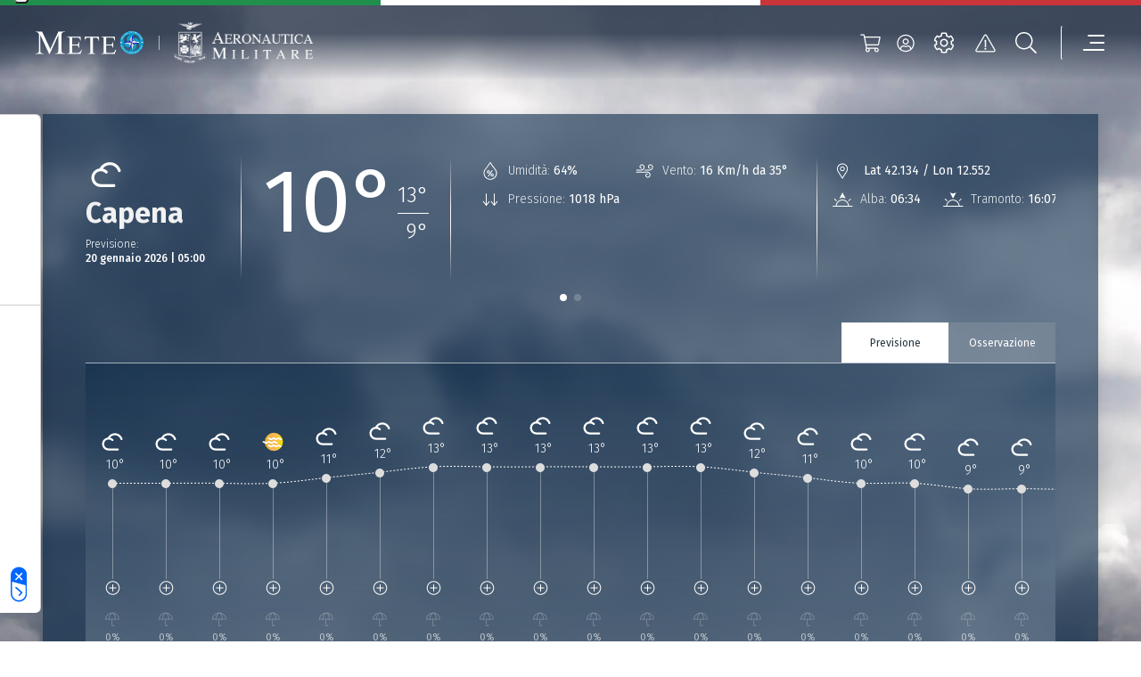

--- FILE ---
content_type: text/html; charset=UTF-8
request_url: https://www.meteoam.it/it/meteo-citta/capena
body_size: 8993
content:




<!DOCTYPE html>
<html lang="en">
	<head>
		<!-- Required meta tags -->
		<meta charset="utf-8" />
		<meta name="viewport" content="width=device-width, initial-scale=1" />

		
		
		

	


	
	<title>Previsioni Meteo Capena | Meteo Aeronautica Militare</title>
	<meta name = "description" content="Scopri le previsioni meteo per la città di Capena più aggiornate, fino a 3 giorni prima, elaborate da Meteo Aeronautica Militare.">
	<meta name = "robots" content = "index, follow">
	
	<meta property="og:title" content="Previsioni Meteo Capena | Meteo Aeronautica Militare">
	
	<meta name="twitter:card" content="summary" />
	<meta name="twitter:title" content="Previsioni Meteo Capena | Meteo Aeronautica Militare" />
	<meta name="twitter:description" content="Scopri le previsioni meteo per la città di Capena più aggiornate, fino a 3 giorni prima, elaborate da Meteo Aeronautica Militare." />


		
		





	
		<!-- (OLD COOCKIE) CookiePro Cookies Consent Notice start for www.meteoam.it 
		<script src="https://cookie-cdn.cookiepro.com/scripttemplates/otSDKStub.js"  type="text/javascript" charset="UTF-8" data-domain-script="418ed025-db07-47bb-b8f5-7c262fee77d4" ></script>
		<script type="text/javascript">
			function OptanonWrapper() { }
		</script> -->
		<!-- CookiePro Cookies Consent Notice end for www.meteoam.it -->

                <script type="text/javascript" src="//embeds.iubenda.com/widgets/71968a5a-2228-4929-a9f8-d5f53296e11c.js"></script>
						
		<!-- Style CSS -->
		<link rel="stylesheet" href="//www-static.meteoam.it/674/AMstyleCSS.css" />

		<!-- Web Components -->
		<script defer src="https://www-static.meteoam.it/674/AMwebcomponents.bundle.js"></script>
		
		<!-- Matomo -->
		    <script>
		        var _paq = window._paq = window._paq || [];
		        /* tracker methods like "setCustomDimension" should be called before "trackPageView" */
		        _paq.push(['trackPageView']);
		        _paq.push(['enableLinkTracking']);
		        (function () {
		            var u = "//analytics.difesa.it/";
		            _paq.push(['setTrackerUrl', u + 'analytics.php']);
		            _paq.push(['setSiteId', '10']);
		            var d = document, g = d.createElement('script'), s = d.getElementsByTagName('script')[0];
		            //g.async = true; g.src = u + 'matomo.js'; s.parentNode.insertBefore(g, s);
		            g.type = "text/javascript"; g.async = true; g.defer = true; g.src = u + "analytics.php"; s.parentNode.insertBefore(g, s);
		        })();
		    </script>
		<!-- End Matomo Code -->
		
		
		<link rel="dns-prefetch" href="//api.meteoam.it/">
		<link rel="dns-prefetch" href="//www-static.meteoam.it/">
		<link rel="preconnect" href="https://api.meteoam.it" />
		<link rel="preconnect" href="https://www-static.meteoam.it" />
				


	</head>
	<body>
		
		<noscript>You need to enable JavaScript to run this app.</noscript>
		
		

	
	
	<!-------- start:: Iframe Listener  -------->
	
		
			<script>
				var iframeData =  {"AMGenericLinkPage":{"_link_":"https://www.meteoam.it/it/dettaglio-localita-generica","id":1665041137015}};
			</script>
			<section class="web-component" data-web-app="IframeListener" data-wcs-varname="iframeData"></section>
		
		
		
	<!-------- end:: Iframe Listener  -------->
	
	
			<header id="header" class="container-fluid position-fixed blurred">
			<!-------- start:: Istitutional Flag  -------->
			<section>
				<div class="row italian-flag">
					<div class="col green-section"></div>
					<div class="col white-section"></div>
					<div class="col red-section"></div>
				</div>
			</section>
			<!-------- end:: Istitutional Flag  -------->

			<!-------- start:: Navbar -------->
			<div class="container">
				<div id="menu" class="row justify-content-between align-items-center navbar" role="navigation">
					<!-------- start:: Navbar Logos  -------->										
					<div class="logos-section-container">
						<div class="logos-section-row">
							<div class="logos-section-col am-home-logo">
								<a title="Homepage"  href="https://www.meteoam.it/it/home">
									<img src="https://cm.meteoam.it/it/media/1579687924042/native/LogoMeteo.png" 
										alt="Homepage"
										width="169" 
										height="70" />
								</a>
							</div>
							<div class="am-logo-home-vr"></div>
								
								
						         <div class="logos-section-col logo-0">
									<a href="http://www.aeronautica.difesa.it" 
							         	title="Aeronautica Militare" 
							         	target="_blank">
							         	<img
											src="https://cm.meteoam.it/it/media/1579687924097/native/Araldica_AM_Negativo.png"
											alt="Aeronautica Militare"
											height="31"
											width="156"
										/>
							         </a>
								</div>					         
				    		
							
						</div>
					</div>
					<!-------- end:: Navbar Logos  -------->

					<!-------- start:: Navbar Utilities  -------->
					<div class="col-auto d-flex">
						<script>
							var cartStatus = {"restapi_ecommerce":"https://api.meteoam.it/ecommerce","Labels":{},"URL_Cart":"https://www.meteoam.it/it/dati-e-prodotti"};
						</script>
						<section class="web-component" data-web-app="CartStatus" data-wcs-varname="cartStatus"></section>
						
					
						<script>
							var loginStatus =  {"URL_Login":"https://www.meteoam.it/it/login","URL_PrivateArea":"https://www.meteoam.it/it/area-privata"};
						</script>
						<section class="web-component" data-web-app="LoginStatus" data-wcs-varname="loginStatus"></section>
						<section class="web-component" data-web-app="HeaderNavbar"></section>
					</div>
					<!-------- end:: Navbar Utilities  -------->
				</div>
			</div>
			<!-------- end:: Navbar  -------->
			<script>
				var headerData =  {"settings_data":{"mobile_title":"Impostazioni del sito","icon_text":"LEGENDA SIMBOLI","settings_text":"\u00c9 possibile definire le unit\u00e0 di misura preferite da applicare al Meteogramma delle previsioni di punto cui si accede dal campo di ricerca delle localit\u00e0.\r\nPer informazioni sulla simbologia in uso consultare la legenda al link in basso","settings":[{"setting_id":"Temperatura","setting_name":"Temperatura","options":[{"id":1,"value":"Celsius"},{"id":2,"value":"Fahrenheit"}]},{"setting_id":"DirezioneVento","setting_name":"Direzione del vento","options":[{"id":1,"value":"Gradi"},{"id":2,"value":"Punti Cardinali"}]},{"setting_id":"VelocitaVento","setting_name":"Velocit\u00e0 del vento","options":[{"id":1,"value":"Km/h"},{"id":2,"value":"Nodi"}]}],"_link_":"https://www.meteoam.it/it/legenda-simboli"},"menu_data":[{"subtype":"AMCategoryPage","children":[{"subtype":"AMCategoryPage","children":[{"subtype":"AMCategoryPage","children":[{"subtype":"AMMapPage","ncode":"Placed","_link_":"https://www.meteoam.it/it/mappa-previsioni-osservazioni","nrank":"1","id":1579688102993,"AMMenuLabel":"Mappa di dettaglio","type":"Page","parents":[]},{"subtype":"AMMapPage","ncode":"Placed","_link_":"https://www.meteoam.it/it/pagina-mappa-radar-predittivo","nrank":"2","id":6666603506390,"AMMenuLabel":"Radar e Intelligenza Artificiale","type":"Page","parents":[]}],"ncode":"Placed","nrank":"2","id":6666603506031,"AMMenuLabel":"Mappe","type":"Page","parents":[]},{"subtype":"AMCategoryPage","children":[{"subtype":"AMMapPage","ncode":"Placed","_link_":"https://www.meteoam.it/it/previsioni-mare","nrank":"1","id":1665041100001,"AMMenuLabel":"Mappa Mare","type":"Page","parents":[]},{"subtype":"AMMapPage","ncode":"Placed","_link_":"https://www.meteoam.it/it/meteomar","nrank":"2","id":1665041136041,"AMMenuLabel":"Mappa Meteomar","type":"Page","parents":[]},{"subtype":"AMGenericPage","ncode":"Placed","_link_":"https://www.meteoam.it/it/messaggio-meteomar","nrank":"3","id":6666601278581,"AMMenuLabel":"Bollettino Meteomar","type":"Page","parents":[]},{"subtype":"AMMapPage","ncode":"Placed","_link_":"https://www.meteoam.it/it/avviso-burrasca","nrank":"4","id":1665041136148,"AMMenuLabel":"Avviso di burrasca","type":"Page","parents":[]}],"ncode":"Placed","nrank":"3","id":1579687924803,"AMMenuLabel":"Mare","type":"Page","parents":[]},{"subtype":"AMCategoryPage","children":[{"subtype":"AMMapPage","ncode":"Placed","_link_":"https://www.meteoam.it/it/mappa-montagna","nrank":"1","id":1665041140962,"AMMenuLabel":"Mappa Montagna","type":"Page","parents":[]},{"subtype":"AMGenericPage","ncode":"Placed","_link_":"https://www.meteoam.it/it/meteomont","nrank":"2","id":1665041229622,"AMMenuLabel":"Meteomont","type":"Page","parents":[]}],"ncode":"Placed","nrank":"4","id":6666601245008,"AMMenuLabel":"Montagna","type":"Page","parents":[]},{"subtype":"AMCategoryPage","children":[{"subtype":"AMGenericPage","ncode":"Placed","_link_":"https://www.meteoam.it/it/osservazione-co2","nrank":"1","id":1665040946872,"AMMenuLabel":"CO2","type":"Page","parents":[]},{"subtype":"AMGenericPage","ncode":"Placed","_link_":"https://www.meteoam.it/it/ozono-sondaggio","nrank":"2","id":1665041117565,"AMMenuLabel":"Ozono Sondaggio","type":"Page","parents":[]},{"subtype":"AMGenericPage","ncode":"Placed","_link_":"https://www.meteoam.it/it/osservazione-ozono-uv","nrank":"3","id":1665040948274,"AMMenuLabel":"Ozono UV","type":"Page","parents":[]},{"subtype":"AMGenericPage","ncode":"Placed","_link_":"https://www.meteoam.it/it/metano","nrank":"4","id":1665041117295,"AMMenuLabel":"Metano","type":"Page","parents":[]}],"ncode":"Placed","nrank":"5","id":1579687924838,"AMMenuLabel":"Osservazioni Ambientali","type":"Page","parents":[]},{"subtype":"AMGenericPage","ncode":"Placed","_link_":"https://www.meteoam.it/it/previsioni-testuali","nrank":"6","id":1579688104185,"AMMenuLabel":"Previsioni Testuali","type":"Page","parents":[]},{"subtype":"AMCategoryPage","children":[{"subtype":"AMMapPage","ncode":"Placed","_link_":"https://www.meteoam.it/it/abruzzo","nrank":"1","id":1665041387339,"AMMenuLabel":"Abruzzo","type":"Page","parents":[]},{"subtype":"AMMapPage","ncode":"Placed","_link_":"https://www.meteoam.it/it/basilicata","nrank":"2","id":1665041387954,"AMMenuLabel":"Basilicata","type":"Page","parents":[]},{"subtype":"AMMapPage","ncode":"Placed","_link_":"https://www.meteoam.it/it/calabria","nrank":"3","id":1665041388098,"AMMenuLabel":"Calabria","type":"Page","parents":[]},{"subtype":"AMMapPage","ncode":"Placed","_link_":"https://www.meteoam.it/it/campania","nrank":"4","id":1665041388201,"AMMenuLabel":"Campania","type":"Page","parents":[]},{"subtype":"AMMapPage","ncode":"Placed","_link_":"https://www.meteoam.it/it/emilia-romagna","nrank":"5","id":1665041388443,"AMMenuLabel":"Emilia Romagna","type":"Page","parents":[]},{"subtype":"AMMapPage","ncode":"Placed","_link_":"https://www.meteoam.it/it/friuli-venezia-giulia","nrank":"6","id":1665041388920,"AMMenuLabel":"Friuli Venezia Giulia","type":"Page","parents":[]},{"subtype":"AMMapPage","ncode":"Placed","_link_":"https://www.meteoam.it/it/lazio","nrank":"7","id":1665040942841,"AMMenuLabel":"Lazio","type":"Page","parents":[]},{"subtype":"AMMapPage","ncode":"Placed","_link_":"https://www.meteoam.it/it/liguria","nrank":"8","id":1665041389488,"AMMenuLabel":"Liguria","type":"Page","parents":[]},{"subtype":"AMMapPage","ncode":"Placed","_link_":"https://www.meteoam.it/it/lombardia","nrank":"9","id":1665041389955,"AMMenuLabel":"Lombardia","type":"Page","parents":[]},{"subtype":"AMMapPage","ncode":"Placed","_link_":"https://www.meteoam.it/it/marche","nrank":"10","id":1665041390075,"AMMenuLabel":"Marche","type":"Page","parents":[]},{"subtype":"AMMapPage","ncode":"Placed","_link_":"https://www.meteoam.it/it/molise","nrank":"11","id":1665041390309,"AMMenuLabel":"Molise","type":"Page","parents":[]},{"subtype":"AMMapPage","ncode":"Placed","_link_":"https://www.meteoam.it/it/piemonte","nrank":"12","id":1665041391450,"AMMenuLabel":"Piemonte","type":"Page","parents":[]},{"subtype":"AMMapPage","ncode":"Placed","_link_":"https://www.meteoam.it/it/puglia","nrank":"13","id":1665041391709,"AMMenuLabel":"Puglia","type":"Page","parents":[]},{"subtype":"AMMapPage","ncode":"Placed","_link_":"https://www.meteoam.it/it/sardegna","nrank":"14","id":1665041392028,"AMMenuLabel":"Sardegna","type":"Page","parents":[]},{"subtype":"AMMapPage","ncode":"Placed","_link_":"https://www.meteoam.it/it/sicilia","nrank":"15","id":1665041392577,"AMMenuLabel":"Sicilia","type":"Page","parents":[]},{"subtype":"AMMapPage","ncode":"Placed","_link_":"https://www.meteoam.it/it/toscana","nrank":"16","id":1665041392762,"AMMenuLabel":"Toscana","type":"Page","parents":[]},{"subtype":"AMMapPage","ncode":"Placed","_link_":"https://www.meteoam.it/it/trentino-alto-adige","nrank":"17","id":1665041393354,"AMMenuLabel":"Trentino Alto Adige","type":"Page","parents":[]},{"subtype":"AMMapPage","ncode":"Placed","_link_":"https://www.meteoam.it/it/umbria","nrank":"18","id":1665041393553,"AMMenuLabel":"Umbria","type":"Page","parents":[]},{"subtype":"AMMapPage","ncode":"Placed","_link_":"https://www.meteoam.it/it/val-d-aosta","nrank":"19","id":1665041396809,"AMMenuLabel":"Valle d'Aosta","type":"Page","parents":[]},{"subtype":"AMMapPage","ncode":"Placed","_link_":"https://www.meteoam.it/it/veneto","nrank":"20","id":1665041397148,"AMMenuLabel":"Veneto","type":"Page","parents":[]}],"ncode":"Placed","nrank":"7","id":6666601054129,"AMMenuLabel":"Previsioni Regionali","type":"Page","parents":[]},{"subtype":"AMMapPage","ncode":"Placed","_link_":"https://www.meteoam.it/it/previsioni-fine-settimana","nrank":"8","id":1665041446801,"AMMenuLabel":"Previsioni Fine Settimana","type":"Page","parents":[]},{"subtype":"AMGenericPage","ncode":"Placed","_link_":"https://www.meteoam.it/it/previsioni-mensili","nrank":"9","id":1665041100958,"AMMenuLabel":"Previsioni Mensili","type":"Page","parents":[]}],"ncode":"Placed","nrank":"1","id":1579687924795,"AMMenuLabel":"Osservazioni e Previsioni","type":"Page","parents":[]},{"subtype":"AMCategoryPage","children":[{"subtype":"AMGenericPage","ncode":"Placed","_link_":"https://www.meteoam.it/it/segnalazione-fenomeni-intensi","nrank":"1","id":1579688103246,"AMMenuLabel":"Segnalazione Fenomeni Intensi","type":"Page","parents":[]},{"subtype":"AMGenericPage","ncode":"Placed","_link_":"https://www.meteoam.it/it/cicloni-tropicali","nrank":"2","id":1665041117458,"AMMenuLabel":"Cicloni tropicali","type":"Page","parents":[]},{"subtype":"AMGenericPage","ncode":"Placed","_link_":"https://www.meteoam.it/it/storm-naming","nrank":"3","id":1665041117592,"AMMenuLabel":"Storm naming","type":"Page","parents":[]}],"ncode":"Placed","nrank":"2","id":1579687924914,"AMMenuLabel":"Fenomeni Intensi","type":"Page","parents":[]},{"subtype":"AMCategoryPage","children":[{"subtype":"AMGenericPage","ncode":"Placed","_link_":"https://www.meteoam.it/it/swll","nrank":"1","id":1579687998087,"AMMenuLabel":"Carta Significativa - SWLL e SWH","type":"Page","parents":[]},{"subtype":"AMGenericPage","ncode":"Placed","_link_":"https://www.meteoam.it/it/metar-taf","nrank":"2","id":1579688117127,"AMMenuLabel":"Metar e Taf","type":"Page","parents":[]},{"subtype":"AMGenericPage","ncode":"Placed","_link_":"https://www.meteoam.it/it/sigmet","nrank":"3","id":1579688108348,"AMMenuLabel":"Sigmet","type":"Page","parents":[]},{"subtype":"AMGenericPage","ncode":"Placed","_link_":"https://www.meteoam.it/it/airmet","nrank":"4","id":1579688107507,"AMMenuLabel":"Airmet","type":"Page","parents":[]},{"subtype":"AMGenericPage","ncode":"Placed","_link_":"https://www.meteoam.it/it/gafor","nrank":"5","id":1579688010702,"AMMenuLabel":"Gafor","type":"Page","parents":[]},{"subtype":"AMGenericPage","ncode":"Placed","_link_":"https://www.meteoam.it/it/effemeridi","nrank":"6","id":6666602290719,"AMMenuLabel":"Effemeridi","type":"Page","parents":[]}],"ncode":"Placed","nrank":"3","id":1579688014879,"AMMenuLabel":"Meteorologia Aeronautica","type":"Page","parents":[]},{"subtype":"AMCategoryPage","children":[{"subtype":"AMGenericPage","ncode":"Placed","_link_":"https://www.meteoam.it/it/quota","nrank":"2","id":1665041102972,"AMMenuLabel":"Quota","type":"Page","parents":[]},{"subtype":"AMGenericPage","ncode":"Placed","_link_":"https://www.meteoam.it/it/suolo","nrank":"3","id":1665041103408,"AMMenuLabel":"Suolo","type":"Page","parents":[]}],"ncode":"Placed","nrank":"4","id":1579687924970,"AMMenuLabel":"Produzione Grafica","type":"Page","parents":[]},{"subtype":"AMCategoryPage","children":[{"subtype":"AMGenericPage","ncode":"Placed","_link_":"https://www.meteoam.it/it/meteosat","nrank":"1","id":1579687998373,"AMMenuLabel":"Satellite","type":"Page","parents":[]},{"subtype":"AMGenericPage","ncode":"Placed","_link_":"https://www.meteoam.it/it/space-weather","nrank":"2","id":1665040908555,"AMMenuLabel":"Space weather","type":"Page","parents":[]}],"ncode":"Placed","nrank":"6","id":1579687925040,"AMMenuLabel":"Dallo Spazio","type":"Page","parents":[]}],"ncode":"Placed","nrank":"1","id":1579687924794,"AMMenuLabel":"Meteo","type":"Page","parents":[]},{"subtype":"AMCategoryPage","children":[{"subtype":"AMNewsPage","ncode":"Placed","_link_":"https://www.meteoam.it/it/notizie","nrank":"1","id":1579687924708,"AMMenuLabel":"Notizie","type":"Page","parents":[]},{"subtype":"AMMagazinePage","ncode":"Placed","_link_":"https://www.meteoam.it/it/rivista-di-meteorologia","nrank":"2","id":1579687965637,"AMMenuLabel":"Rivista di Meteorologia Aeronautica","type":"Page","parents":[]},{"subtype":"AMCardPage","ncode":"Placed","_link_":"https://www.meteoam.it/it/atlante-delle-nubi","nrank":"3","id":6666603436794,"AMMenuLabel":"Atlante delle nubi","type":"Page","parents":[]},{"subtype":"AMGalleryPage","ncode":"Placed","_link_":"https://www.meteoam.it/it/galleria-fotografica","nrank":"4","id":1579687963044,"AMMenuLabel":"Galleria Fotografica","type":"Page","parents":[]},{"subtype":"AMCategoryPage","children":[{"subtype":"AMGenericPage","ncode":"Placed","_link_":"https://www.meteoam.it/it/contributo-alla-difesa","nrank":"1","id":1665040912143,"AMMenuLabel":"Contributo alla Difesa","type":"Page","parents":[]},{"subtype":"AMGenericPage","ncode":"Placed","_link_":"https://www.meteoam.it/it/contributo-alla-salvaguardia-della-vita-umana","nrank":"2","id":1665041557062,"AMMenuLabel":"Contributo alla salvaguardia della vita umana","type":"Page","parents":[]},{"subtype":"AMGenericPage","ncode":"Placed","_link_":"https://www.meteoam.it/it/collaborazioni-nazionali-ed-internazionali","nrank":"3","id":1665040900630,"AMMenuLabel":"Collaborazioni Nazionali ed Internazionali","type":"Page","parents":[]},{"subtype":"AMGenericPage","ncode":"Placed","_link_":"https://www.meteoam.it/it/assistenza-al-volo","nrank":"4","id":1665040896326,"AMMenuLabel":"Assistenza al volo","type":"Page","parents":[]},{"subtype":"AMGenericPage","ncode":"Placed","_link_":"https://www.meteoam.it/it/rete-osservativa","nrank":"5","id":1665040911966,"AMMenuLabel":"Rete Osservativa","type":"Page","parents":[]},{"subtype":"AMGenericPage","ncode":"Placed","_link_":"https://www.meteoam.it/it/disponibilita-dati","nrank":"6","id":1665041556547,"AMMenuLabel":"Dati Disponibili","type":"Page","parents":[]},{"subtype":"AMGenericPage","ncode":"Placed","_link_":"https://www.meteoam.it/it/modellistica-numerica-servizio-meteorologico-aeronautica","nrank":"7","id":1665040900629,"AMMenuLabel":"Modellistica Numerica","type":"Page","parents":[]},{"subtype":"AMGenericPage","ncode":"Placed","_link_":"https://www.meteoam.it/it/attendibilita-previsioni","nrank":"8","id":1665040912210,"AMMenuLabel":"Attendibilit\u00e0 Previsioni","type":"Page","parents":[]},{"subtype":"AMGenericPage","ncode":"Placed","_link_":"https://www.meteoam.it/it/verifica-dei-modelli-meteorologici","nrank":"9","id":1665040912618,"AMMenuLabel":"Verifica dei Modelli Meteorologici","type":"Page","parents":[]},{"subtype":"AMGenericPage","ncode":"Placed","_link_":"https://www.meteoam.it/it/il-radar-meteorologico","nrank":"10","id":6666603661436,"AMMenuLabel":"Il Radar Meteorologico e la Veglia Aeronautica","type":"Page","parents":[]},{"subtype":"AMGenericPage","ncode":"Placed","_link_":"https://www.meteoam.it/it/i-fulmini","nrank":"11","id":6666602848932,"AMMenuLabel":"I Fulmini","type":"Page","parents":[]},{"subtype":"AMGenericPage","ncode":"Placed","_link_":"https://www.meteoam.it/it/temporali-autorigeneranti","nrank":"12","id":6666603728568,"AMMenuLabel":"Temporali e sistemi Convettivi a Mesoscala V-Shaped","type":"Page","parents":[]},{"subtype":"AMGenericPage","ncode":"Placed","_link_":"https://www.meteoam.it/it/scie-di-condensazione-20250422","nrank":"13","id":6666603070110,"AMMenuLabel":"Le Scie di Condensazione","type":"Page","parents":[]},{"subtype":"AMGenericPage","ncode":"Placed","_link_":"https://www.meteoam.it/it/cenere-vulcanica-20250407","nrank":"14","id":6666603014891,"AMMenuLabel":"Cenere Vulcanica","type":"Page","parents":[]},{"subtype":"AMGenericPage","ncode":"Placed","_link_":"https://www.meteoam.it/it/autosonda","nrank":"15","id":6666601523639,"AMMenuLabel":"Radiosondaggio automatico","type":"Page","parents":[]},{"subtype":"AMGenericPage","ncode":"Placed","_link_":"https://www.meteoam.it/it/le-previsioni-mensili","nrank":"16","id":1665041468982,"AMMenuLabel":"Le previsioni mensili","type":"Page","parents":[]}],"ncode":"Placed","nrank":"5","id":1579687925264,"AMMenuLabel":"Attivit\u00e0 e Cultura Meteorologica","type":"Page","parents":[]}],"ncode":"Placed","nrank":"2","id":1579687925242,"AMMenuLabel":"Notizie e Approfondimenti","type":"Page","parents":[]},{"subtype":"AMEcommercePage","ncode":"Placed","_link_":"https://www.meteoam.it/it/dati-e-prodotti","nrank":"3","id":6666601345305,"AMMenuLabel":"Dati e Prodotti","type":"Page","parents":[]},{"subtype":"AMCategoryPage","children":[{"subtype":"AMGenericPage","ncode":"Placed","_link_":"https://www.meteoam.it/it/cenni-storici","nrank":"1","id":1665040900898,"AMMenuLabel":"Storia","type":"Page","parents":[]},{"subtype":"AMCategoryPage","children":[{"subtype":"AMGenericPage","ncode":"Placed","_link_":"https://www.meteoam.it/it/ufficio-aviazione-generale-meteorologia","nrank":"1","id":1665040900597,"AMMenuLabel":"Stato Maggiore Aeronautica Militare - Ufficio Aviazione Generale e Meteorologia","type":"Page","parents":[]},{"subtype":"AMGenericPage","ncode":"Placed","_link_":"https://www.meteoam.it/it/centro-meteorologia-climatologia-aerospaziale","nrank":"2","id":1665040909803,"AMMenuLabel":"Centro Nazionale di Meteorologia e Climatologia Aerospaziale","type":"Page","parents":[]},{"subtype":"AMGenericPage","ncode":"Placed","_link_":"https://www.meteoam.it/it/centro-tecnico-per-la-meteorologia","nrank":"3","id":1665040909828,"AMMenuLabel":"Centro Tecnico per la Meteorologia","type":"Page","parents":[]},{"subtype":"AMGenericPage","ncode":"Placed","_link_":"https://www.meteoam.it/it/centro-aeronautica-militare-montagna","nrank":"4","id":1665040909872,"AMMenuLabel":"Centro Aeronautica Militare di Montagna","type":"Page","parents":[]},{"subtype":"AMGenericPage","ncode":"Placed","_link_":"https://www.meteoam.it/it/comando-squadra-aerea","nrank":"5","id":1665040912702,"AMMenuLabel":"Comando della Squadra Aerea \u2013 Ufficio per la Meteorologia ","type":"Page","parents":[]},{"subtype":"AMGenericPage","ncode":"Placed","_link_":"https://www.meteoam.it/it/comando-operazioni-aerospaziali","nrank":"6","id":1665040954750,"AMMenuLabel":"Ufficio Meteorologico del Comando Operazioni Aerospaziali","type":"Page","parents":[]}],"ncode":"Placed","nrank":"2","id":1665040912289,"AMMenuLabel":"Enti del Servizio Meteorologico","type":"Page","parents":[]},{"subtype":"AMCategoryPage","children":[{"subtype":"AMMSiteSectionsListPage","ncode":"Placed","_link_":"https://www.meteoam.it/it/collaborazioni-internazionali","nrank":"1","id":1665041615773,"AMMenuLabel":"Collaborazioni Internazionali","type":"Page","parents":[]},{"subtype":"AMCategoryPage","children":[{"Assoc_Named_AMAssetLinked":{"AMTarget":"_blank","name":"Ministero della Difesa","AMURL":"https://www.difesa.it/"},"subtype":"AMLinkPage","ncode":"Placed","nrank":"1","_link_":"https://www.difesa.it/","id":1665041107702,"AMMenuLabel":"Ministero della Difesa","type":"Page","parents":[],"target":"_blank"},{"Assoc_Named_AMAssetLinked":{"AMTarget":"_blank","name":"Aeronautica Militare","AMURL":"https://www.aeronautica.difesa.it/"},"subtype":"AMLinkPage","ncode":"Placed","nrank":"2","_link_":"https://www.aeronautica.difesa.it/","id":1665041107731,"AMMenuLabel":"Aeronautica Militare","type":"Page","parents":[],"target":"_blank"},{"Assoc_Named_AMAssetLinked":{"AMTarget":"_blank","name":"Dipartimento di Protezione Civile \u2013 DPC","AMURL":"https://www.protezionecivile.gov.it/it/"},"subtype":"AMLinkPage","ncode":"Placed","nrank":"3","_link_":"https://www.protezionecivile.gov.it/it/","id":1665041107766,"AMMenuLabel":"Dipartimento di Protezione Civile \u2013 DPC","type":"Page","parents":[],"target":"_blank"},{"Assoc_Named_AMAssetLinked":{"AMTarget":"_blank","name":"World Meteorological Organization \u2013 WMO","AMURL":"https://public.wmo.int/en"},"subtype":"AMLinkPage","ncode":"Placed","nrank":"4","_link_":"https://public.wmo.int/en","id":1665041107800,"AMMenuLabel":"World Meteorological Organization \u2013 WMO","type":"Page","parents":[],"target":"_blank"},{"Assoc_Named_AMAssetLinked":{"AMTarget":"_blank","name":"International Civil Aviation Organization Interna \u2013 ICAO","AMURL":"https://www.icao.int/"},"subtype":"AMLinkPage","ncode":"Placed","nrank":"5","_link_":"https://www.icao.int/","id":1665041107834,"AMMenuLabel":"International Civil Aviation Organization Interna \u2013 ICAO","type":"Page","parents":[],"target":"_blank"},{"Assoc_Named_AMAssetLinked":{"AMTarget":"_blank","name":"European Centre for Medium-Range Weather Forecast-ECM","AMURL":"https://www.ecmwf.int/"},"subtype":"AMLinkPage","ncode":"Placed","nrank":"6","_link_":"https://www.ecmwf.int/","id":1665041107868,"AMMenuLabel":"European Centre for Medium \u2013 Range Weather Forecast  - ECMWF","type":"Page","parents":[],"target":"_blank"},{"Assoc_Named_AMAssetLinked":{"AMTarget":"_blank","name":"European Organization for the Exploitation of Meteorological","AMURL":"https://www.eumetsat.int"},"subtype":"AMLinkPage","ncode":"Placed","nrank":"7","_link_":"https://www.eumetsat.int","id":1665041107902,"AMMenuLabel":"European Organization for the Exploitation of Meteorological Satellites - EUMETSAT","type":"Page","parents":[],"target":"_blank"},{"Assoc_Named_AMAssetLinked":{"AMTarget":"_blank","name":"EUMETNET","AMURL":"https://www.eumetnet.eu"},"subtype":"AMLinkPage","ncode":"Placed","nrank":"8","_link_":"https://www.eumetnet.eu","id":1665041107938,"AMMenuLabel":"EUMETNET","type":"Page","parents":[],"target":"_blank"},{"Assoc_Named_AMAssetLinked":{"AMTarget":"_blank","name":"Intergovernmental Panel on Climate Change - IPCC","AMURL":"https://www.ipcc.ch/"},"subtype":"AMLinkPage","ncode":"Placed","nrank":"9","_link_":"https://www.ipcc.ch/","id":1665041107972,"AMMenuLabel":"Intergovernmental Panel on Climate Change - IPCC","type":"Page","parents":[],"target":"_blank"}],"ncode":"Placed","nrank":"3","id":1579687925322,"AMMenuLabel":"Siti Istituzionali","type":"Page","parents":[]}],"ncode":"Placed","nrank":"3","id":1579687925329,"AMMenuLabel":"Attivit\u00e0 Istituzionali","type":"Page","parents":[]},{"subtype":"AMGenericPage","ncode":"Placed","_link_":"https://www.meteoam.it/it/come-contattarci","nrank":"4","id":1665040910023,"AMMenuLabel":"Contatti","type":"Page","parents":[]}],"ncode":"Placed","nrank":"5","id":1579687925277,"AMMenuLabel":"Organizzazione","type":"Page","parents":[]}],"search_data":{"serviceURL":"https://api.meteoam.it/v1/search","Labels":{"Search_Title":"Ricerca","Search_CTA":"Cerca","Search_InputPlaceholder":"Cerca all\u2019interno del sito...","Searched_Results":"Risultati trovati:","LoadMore_CTA":"Cerca altri risultati","NoResults":"Nessun risultato trovato","ErrorMessage":"E\u2019 stato riscontrato un problema. Riprova per favore."}},"alert_data":{"_link_":"https://www.meteoam.it/it/segnalazione-fenomeni-intensi","TextFromServer":{"validityHours":48,"AMItemsNumber":1,"query":"type eq \"Integration-Message\" and name sw \"AVVISI/FXIY97\"","Title":"Avvisi Fenomeni intensi","AMChannel":"76057f5ddfc0483d899635d5b60152d7","Info":null,"URL":"https://cm.meteoam.it/content/published/api/v1.1/items?channelToken=76057f5ddfc0483d899635d5b60152d7&fields=all&limit=1&orderBy=fields.date:desc","AMAdditionalQuery":"and name sw \"AVVISI/FXIY97\"","Type":"Integration","AMIntegrationType":"Integration-Message","subtype":"AMImageIntegration","AMRemoveHeader":"Si","linesToRemove":1,"id":1579688109334,"AMAdditionalInfo":"{\"data\":{\"integrationType\":\"Integration-Message\",\"integrationImage\":{\"forecastImage\":false,\"getLastCourse\":false},\"integrationMessage\":{\"validityHours\":48}}}"},"Labels":{"Alert_Title":"Previsioni fenomeni intensi","Alert_Subtitle":"a cura del C.N.M.C.A.","Alert_CTA":"VISUALIZZA I FENOMENI INTENSI PRECEDENTI","Secondary_Link":"Vsualizza la pagina storm naming"},"_secondarylink_":"https://www.meteoam.it/it/storm-naming"}};
			</script>
			<section class="web-component" data-wcs-varname="headerData" data-web-app="HeaderPanel"></section>
		</header>	
	

		<!-------- start:: Header  -------->
		
		<!-------- end:: Header  -------->
		
		







	<script>
		var detail_city_obj = {"BackgroundImages":{},"labels":{"Wind":"Vento","MainParameters":"Situazione attuale","Position":"Posizione","Error":"Ops. Si \u00e8 verificato un problema. Per favore, ricarica la pagina.","TabForecast":"Previsione","Pressure":"Pressione","TodayForecast":"Previsione Odierna","Station":"Stazione","Sunset":"Tramonto","LastNewsTitle":"Ultimi Articoli","SEOTitle":"Previsioni Meteo %_nomecitta_% | Meteo Aeronautica Militare","SEODescription":"Scopri le previsioni meteo per la citt\u00e0 di %_nomecitta_% pi\u00f9 aggiornate, fino a 3 giorni prima, elaborate da Meteo Aeronautica Militare.","TabObservation":"Tempo in atto","SecondaryParameters":"Informazioni addizionali","Dew":"Punto di rugiada","Humidity":"Umidit\u00e0","TodayObservation":"Osservazione Odierna","Sunrise":"Alba","HorizontalVisibility":"Visibilit\u00e0 orizzontale","Barometer":"Barometro"},"serviceForecastURL":"https://api.meteoam.it/deda-meteograms/api/GetMeteogram/preset1/","serviceObservationURL":"https://api.meteoam.it/deda-ows/api/GetStationRadius/"}		
	</script>


		
		
		








	<script>
		var location_city_1579688199069 = [{"name":"Capena","lon":"12.5516","region":"Lazio","lat":"42.1343"}];		
	</script>
	
	
	<!-------- start:: Meteogram City Section Dettaglio -------->
	<section class="web-component" data-web-app="MeteogramCityPage" data-wcs-varname="detail_city_obj" data-wcs-city='location_city_1579688199069'></section>
	<!-------- end:: Meteogram City Section Dettaglio   -------->
	<script>
		var map_1579688199069 = {
				"url":"https://www-static.meteoam.it/maps/index.html?map=dettaglio&flyto=42.1343,12.5516,9",
				id:"1579688199069"
			};		
	</script>
	
	<section class="web-component" data-web-app="IframeComponent" data-wcs-varname="map_1579688199069"></section>
	
	
		
	







		<!-- start:: News -->        
        <div id="news_homepage" class="container-fluid">
			<div class="news-main-container">
				
			    
			    	
			    
			    
			</div>
		</div>
        <!-------- end:: News  -------->



		
		





	
	
	<!-------- start:: Istitutional Flag  -------->
		<section>
		    <div class="row italian-flag">
		        <div class="col green-section"></div>
		        <div class="col white-section"></div>
		        <div class="col red-section"></div>
		    </div>
		</section>
	<!-------- end:: Istitutional Flag  -------->
	
	<!-------- start:: Footer  -------->
		<footer class="container-fluid">

			<!-- start:: Desktop Main Footer -->
			<div id="desktop-main-footer" class="container desktop-main-footer">
				<div class="row">
					<div class="col-3">
						<h5 class="nav-title-text">PREVISIONI</h5>
						<ul class="nav flex-column">
													         
						         <li>
						         	<a 
						         		title="Mappa di dettaglio" 
						         		href="https://www.meteoam.it/it/mappa-previsioni-osservazioni"
						         		target="_self">
						         			Mappa di dettaglio
						         	</a>						         	
						         </li>
						    						         
						         <li>
						         	<a 
						         		title="Segnalazione Fenomeni Intensi" 
						         		href="https://www.meteoam.it/it/segnalazione-fenomeni-intensi"
						         		target="_self">
						         			Segnalazione Fenomeni Intensi
						         	</a>						         	
						         </li>
						    						         
						         <li>
						         	<a 
						         		title="Previsioni Testuali" 
						         		href="https://www.meteoam.it/it/previsioni-testuali"
						         		target="_self">
						         			Previsioni Testuali
						         	</a>						         	
						         </li>
						    						         
						         <li>
						         	<a 
						         		title="Suolo" 
						         		href="https://www.meteoam.it/it/suolo"
						         		target="_self">
						         			Suolo
						         	</a>						         	
						         </li>
						    						         
						         <li>
						         	<a 
						         		title="Previsioni Mensili" 
						         		href="https://www.meteoam.it/it/previsioni-mensili"
						         		target="_self">
						         			Previsioni Mensili
						         	</a>						         	
						         </li>
						    							
						</ul>
					</div>

					<div class="col-3">
						<h5 class="nav-title-text">METEOROLOGIA AERONAUTICA</h5>
						<ul class="nav flex-column">
													         
						         <li>
						         	<a 
						         		title="Carta Significativa - SWLL e SWH" 
						         		href="https://www.meteoam.it/it/swll"
						         		target="_self">
						         			Carta Significativa - SWLL e SWH
						         	</a>						         	
						         </li>
						    						         
						         <li>
						         	<a 
						         		title="Metar e Taf" 
						         		href="https://www.meteoam.it/it/metar-taf"
						         		target="_self">
						         			Metar e Taf
						         	</a>						         	
						         </li>
						    						         
						         <li>
						         	<a 
						         		title="Sigmet" 
						         		href="https://www.meteoam.it/it/sigmet"
						         		target="_self">
						         			Sigmet
						         	</a>						         	
						         </li>
						    						         
						         <li>
						         	<a 
						         		title="Airmet" 
						         		href="https://www.meteoam.it/it/airmet"
						         		target="_self">
						         			Airmet
						         	</a>						         	
						         </li>
						    						         
						         <li>
						         	<a 
						         		title="Gafor" 
						         		href="https://www.meteoam.it/it/gafor"
						         		target="_self">
						         			Gafor
						         	</a>						         	
						         </li>
						    
						</ul>
					</div>

					<div class="col-3">
						<h5 class="nav-title-text">MARE E MONTAGNA</h5>
						<ul class="nav flex-column">
													         
						         <li>
						         	<a 
						         		title="Mappa Mare" 
						         		href="https://www.meteoam.it/it/previsioni-mare"
						         		target="_self">
						         			Mappa Mare
						         	</a>						         	
						         </li>
						    						         
						         <li>
						         	<a 
						         		title="Avviso di burrasca" 
						         		href="https://www.meteoam.it/it/avviso-burrasca"
						         		target="_self">
						         			Avviso di burrasca
						         	</a>						         	
						         </li>
						    						         
						         <li>
						         	<a 
						         		title="Mappa Meteomar" 
						         		href="https://www.meteoam.it/it/meteomar"
						         		target="_self">
						         			Mappa Meteomar
						         	</a>						         	
						         </li>
						    						         
						         <li>
						         	<a 
						         		title="Mappa Montagna" 
						         		href="https://www.meteoam.it/it/mappa-montagna"
						         		target="_self">
						         			Mappa Montagna
						         	</a>						         	
						         </li>
						    						         
						         <li>
						         	<a 
						         		title="Meteomont" 
						         		href="https://www.meteoam.it/it/meteomont"
						         		target="_self">
						         			Meteomont
						         	</a>						         	
						         </li>
						    
						</ul>
					</div>

					<div class="col-3">
						<h5 class="nav-title-text">INFORMAZIONE</h5>
						<ul class="nav flex-column">
													         
						         <li>
						         	<a 
						         		title="Rivista di Meteorologia Aeronautica" 
						         		href="https://www.meteoam.it/it/rivista-di-meteorologia"
						         		target="_self">
						         			Rivista di Meteorologia Aeronautica
						         	</a>						         	
						         </li>
						    						         
						         <li>
						         	<a 
						         		title="Notizie" 
						         		href="https://www.meteoam.it/it/notizie"
						         		target="_self">
						         			Notizie
						         	</a>						         	
						         </li>
						    						         
						         <li>
						         	<a 
						         		title="Collaborazioni Nazionali ed Internazionali" 
						         		href="https://www.meteoam.it/it/collaborazioni-nazionali-ed-internazionali"
						         		target="_self">
						         			Collaborazioni Nazionali ed Internazionali
						         	</a>						         	
						         </li>
						    						         
						         <li>
						         	<a 
						         		title="Galleria Fotografica" 
						         		href="https://www.meteoam.it/it/galleria-fotografica"
						         		target="_self">
						         			Galleria Fotografica
						         	</a>						         	
						         </li>
						    						         
						         <li>
						         	<a 
						         		title="Contatti" 
						         		href="https://www.meteoam.it/it/come-contattarci"
						         		target="_self">
						         			Contatti
						         	</a>						         	
						         </li>
						    
						</ul>
					</div>
				</div>
			</div>
			<!-- end:: Desktop Main Footer -->

			<!-- start:: Mobile Main Footer -->
			<div id="mobile-main-footer" class="container mobile-main-footer">
				<div id="accordionsFooter" class="accordion accordion-flush">
					<div class="accordion-item">
						<h2 class="accordion-header" id="flush-headingOne1">
							<button
								class="accordion-button collapsed"
								type="button"
								data-bs-toggle="collapse"
								data-bs-target="#collapseFooter-1"
								aria-expanded="false"
								aria-controls="collapseFooter-1"
							>
								PREVISIONI
							</button>
						</h2>
						<div
							id="collapseFooter-1"
							class="accordion-collapse collapse"
							aria-labelledby="flush-headingOne1"
							data-bs-parent="#accordionsFooter"
						>
							<div class="accordion-body">
								<ul class="nav flex-column">
															         
								         <li>
								         	<a 
								         		title="Mappa di dettaglio" 
								         		href="https://www.meteoam.it/it/mappa-previsioni-osservazioni"
								         		target="_self">
								         			Mappa di dettaglio
								         	</a>						         	
								         </li>
								    						         
								         <li>
								         	<a 
								         		title="Segnalazione Fenomeni Intensi" 
								         		href="https://www.meteoam.it/it/segnalazione-fenomeni-intensi"
								         		target="_self">
								         			Segnalazione Fenomeni Intensi
								         	</a>						         	
								         </li>
								    						         
								         <li>
								         	<a 
								         		title="Previsioni Testuali" 
								         		href="https://www.meteoam.it/it/previsioni-testuali"
								         		target="_self">
								         			Previsioni Testuali
								         	</a>						         	
								         </li>
								    						         
								         <li>
								         	<a 
								         		title="Suolo" 
								         		href="https://www.meteoam.it/it/suolo"
								         		target="_self">
								         			Suolo
								         	</a>						         	
								         </li>
								    						         
								         <li>
								         	<a 
								         		title="Previsioni Mensili" 
								         		href="https://www.meteoam.it/it/previsioni-mensili"
								         		target="_self">
								         			Previsioni Mensili
								         	</a>						         	
								         </li>
								    
								</ul>
							</div>
						</div>
					</div>
					<div class="accordion-item">					
						<h2 class="accordion-header" id="flush-headingOne2">
							<button
								class="accordion-button collapsed"
								type="button"
								data-bs-toggle="collapse"
								data-bs-target="#collapseFooter-2"
								aria-expanded="false"
								aria-controls="collapseFooter-2"
							>
								METEOROLOGIA AERONAUTICA
							</button>
						</h2>
						<div
							id="collapseFooter-2"
							class="accordion-collapse collapse"
							aria-labelledby="flush-headingOne2"
							data-bs-parent="#accordionsFooter"
						>
							<div class="accordion-body">
								<ul class="nav flex-column">
															         
								         <li>
								         	<a 
								         		title="Carta Significativa - SWLL e SWH" 
								         		href="https://www.meteoam.it/it/swll"
								         		target="_self">
								         			Carta Significativa - SWLL e SWH
								         	</a>						         	
								         </li>
								    						         
								         <li>
								         	<a 
								         		title="Metar e Taf" 
								         		href="https://www.meteoam.it/it/metar-taf"
								         		target="_self">
								         			Metar e Taf
								         	</a>						         	
								         </li>
								    						         
								         <li>
								         	<a 
								         		title="Sigmet" 
								         		href="https://www.meteoam.it/it/sigmet"
								         		target="_self">
								         			Sigmet
								         	</a>						         	
								         </li>
								    						         
								         <li>
								         	<a 
								         		title="Airmet" 
								         		href="https://www.meteoam.it/it/airmet"
								         		target="_self">
								         			Airmet
								         	</a>						         	
								         </li>
								    						         
								         <li>
								         	<a 
								         		title="Gafor" 
								         		href="https://www.meteoam.it/it/gafor"
								         		target="_self">
								         			Gafor
								         	</a>						         	
								         </li>
								    
								</ul>
							</div>
						</div>
					</div>
					<div class="accordion-item">
						<h2 class="accordion-header" id="flush-headingOne3">
							<button
								class="accordion-button collapsed"
								type="button"
								data-bs-toggle="collapse"
								data-bs-target="#collapseFooter-3"
								aria-expanded="false"
								aria-controls="collapseFooter-3"
							>
								MARE E MONTAGNA
							</button>
						</h2>
						<div
							id="collapseFooter-3"
							class="accordion-collapse collapse"
							aria-labelledby="flush-headingOne3"
							data-bs-parent="#accordionsFooter"
						>
							<div class="accordion-body">
								<ul class="nav flex-column">
															         
								         <li>
								         	<a 
								         		title="Mappa Mare" 
								         		href="https://www.meteoam.it/it/previsioni-mare"
								         		target="_self">
								         			Mappa Mare
								         	</a>						         	
								         </li>
								    						         
								         <li>
								         	<a 
								         		title="Avviso di burrasca" 
								         		href="https://www.meteoam.it/it/avviso-burrasca"
								         		target="_self">
								         			Avviso di burrasca
								         	</a>						         	
								         </li>
								    						         
								         <li>
								         	<a 
								         		title="Mappa Meteomar" 
								         		href="https://www.meteoam.it/it/meteomar"
								         		target="_self">
								         			Mappa Meteomar
								         	</a>						         	
								         </li>
								    						         
								         <li>
								         	<a 
								         		title="Mappa Montagna" 
								         		href="https://www.meteoam.it/it/mappa-montagna"
								         		target="_self">
								         			Mappa Montagna
								         	</a>						         	
								         </li>
								    						         
								         <li>
								         	<a 
								         		title="Meteomont" 
								         		href="https://www.meteoam.it/it/meteomont"
								         		target="_self">
								         			Meteomont
								         	</a>						         	
								         </li>
								    
								</ul>
							</div>
						</div>
					</div>
					<div class="accordion-item">
						<h2 class="accordion-header" id="flush-headingOne4">
							<button
								class="accordion-button collapsed"
								type="button"
								data-bs-toggle="collapse"
								data-bs-target="#collapseFooter-4"
								aria-expanded="false"
								aria-controls="collapseFooter-4"
							>
								INFORMAZIONE
							</button>
						</h2>
						<div
							id="collapseFooter-4"
							class="accordion-collapse collapse"
							aria-labelledby="flush-headingOne4"
							data-bs-parent="#accordionsFooter"
						>
							<div class="accordion-body">
								<ul class="nav flex-column">
															         
								         <li>
								         	<a 
								         		title="Rivista di Meteorologia Aeronautica" 
								         		href="https://www.meteoam.it/it/rivista-di-meteorologia"
								         		target="_self">
								         			Rivista di Meteorologia Aeronautica
								         	</a>						         	
								         </li>
								    						         
								         <li>
								         	<a 
								         		title="Notizie" 
								         		href="https://www.meteoam.it/it/notizie"
								         		target="_self">
								         			Notizie
								         	</a>						         	
								         </li>
								    						         
								         <li>
								         	<a 
								         		title="Collaborazioni Nazionali ed Internazionali" 
								         		href="https://www.meteoam.it/it/collaborazioni-nazionali-ed-internazionali"
								         		target="_self">
								         			Collaborazioni Nazionali ed Internazionali
								         	</a>						         	
								         </li>
								    						         
								         <li>
								         	<a 
								         		title="Galleria Fotografica" 
								         		href="https://www.meteoam.it/it/galleria-fotografica"
								         		target="_self">
								         			Galleria Fotografica
								         	</a>						         	
								         </li>
								    						         
								         <li>
								         	<a 
								         		title="Contatti" 
								         		href="https://www.meteoam.it/it/come-contattarci"
								         		target="_self">
								         			Contatti
								         	</a>						         	
								         </li>
								    
								</ul>
							</div>
						</div>
					</div>
				</div>
			</div>
			<!-- end:: Mobile Main Footer -->

			<!-- start:: Sub Footer -->
			<div id="sub-footer" class="container sub-footer">
				<div class="row">
					<div class="col-12 col-lg-auto left-section">
						<ul class="nav">
													         
						         <li>
						         	<a 
						         		title="Privacy Policy" 
						         		href="https://www.meteoam.it/it/privacy-policy"
						         		target="_self">
						         			Privacy Policy
						         	</a>						         	
						         </li>
						    						         
						         <li>
						         	<a 
						         		title="Condizioni di utilizzo " 
						         		href="https://www.meteoam.it/it/condizioni-utilizzo"
						         		target="_self">
						         			Condizioni di utilizzo 
						         	</a>						         	
						         </li>
						    						         
						         <li>
						         	<a 
						         		title="Cookie Policy" 
						         		href="https://www.meteoam.it/it/cookie-policy"
						         		target="_self">
						         			Cookie Policy
						         	</a>						         	
						         </li>
						    
						</ul>
						<p class="copyright">Copyright Ufficiale © ® | 2023</p>
						<script>
							var socialList =  {"Socials":[{"id":1665040922467,"_link_":"https://www.facebook.com/AeronauticaMilitareOfficialPage","Image":"https://cm.meteoam.it/it/media/1665040922467/native/facebook.svg","AltText":"Facebook","Title":"Facebook"},{"id":1665040922495,"_link_":"https://twitter.com/ItalianAirForce","Image":"https://cm.meteoam.it/it/media/1665040922495/native/twitter.svg","AltText":"Twitter","Title":"Twitter"},{"id":1665040922623,"_link_":"https://vimeo.com/amvs","Image":"https://cm.meteoam.it/it/media/1665040922623/native/vimeo.svg","AltText":"Vimeo","Title":"Vimeo"},{"id":1665040922524,"_link_":"https://www.instagram.com/aeronautica.militare/","Image":"https://cm.meteoam.it/it/media/1665040922524/native/instagram.svg","AltText":"Instagram","Title":"Instagram"},{"id":1665040922660,"_link_":"https://vm.tiktok.com/ZMLKXMRXP/","Image":"https://cm.meteoam.it/it/media/1665040922660/native/tiktok.svg","AltText":"Tiktok","Title":"Tiktok"},{"id":1665040922555,"_link_":"https://t.me/s/AeronauticaMilitareOfficial","Image":"https://cm.meteoam.it/it/media/1665040922555/native/telegram.svg","AltText":"Telegram","Title":"Telegram"},{"id":1665040922588,"_link_":"https://www.youtube.com/channel/UCbkNwo3rl7tcoeSGMJsLDAg","Image":"https://cm.meteoam.it/it/media/1665040922588/native/youtube.svg","AltText":"Youtube","Title":"Youtube"}]};
						</script>
						<section class="web-component" data-wcs-varname="socialList" data-web-app="SocialMedia"></section>					
					</div>
					<div class="col-12 col-lg-auto right-section">
						<div class="logo-app-container">
							
								<a href="https://apps.apple.com/it/app/meteo-aeronautica/id956516781" title="Apple Store" target="_blank">
									
										<img src="https://cm.meteoam.it/it/media/1665041449496/native/appStore.svg" alt="Apple Store" height="31" width="156" />
																		
								</a>
							
								<a href="https://play.google.com/store/apps/details?id=it.meteoam.app&hl=it&gl=US&pli=1" title="Google Play" target="_blank">
									
										<img src="https://cm.meteoam.it/it/media/1665041449419/native/googlePlay.svg" alt="Google Play" height="31" width="156" />
																		
								</a>
							
						</div>
						<div class="logo-container">
													         
						         <a href="https://www.difesa.it/" 
						         	title="Ministero della Difesa" 
						         	target="_blank">
						         	<img
										src="https://cm.meteoam.it/it/media/1579687924062/native/Ministero-della-difesa.png"
										alt="Ministero della Difesa"
										height="31"
										width="156"
									/>
						         </a>						         
						    
						</div>
					</div>
				</div>
			</div>
			<!-- end:: Sub Footer -->
		</footer>
		<!-------- end:: Footer  -------->


		
		





		<script src="https://www-static.meteoam.it/674/AMcustomJS.bundle.js"></script>

		
	</body>
</html>



--- FILE ---
content_type: text/css
request_url: https://www-static.meteoam.it/674/Header-HeaderPanel-index-js.css
body_size: 89180
content:
.form-check-input{-webkit-appearance:none !important}.AM-tooltip{background:linear-gradient(0deg, rgba(0,0,0,0.2), rgba(0,0,0,0.2)),#082747 !important;border-radius:2px !important;color:white !important;font-family:Fira Sans !important;font-style:normal !important;font-weight:normal !important;font-size:12px !important;letter-spacing:1px;line-height:24px !important;padding:2px 12px !important;height:36px;text-transform:uppercase}.AM-divider-v1{border-bottom:solid 2px gray !important;border-image-source:linear-gradient(90deg, rgba(255,255,255,0) 0%, #e5e9eb 30%, #e5e9eb 70%, rgba(255,255,255,0) 100%) !important;border-image-slice:1 !important}.AM-divider-top-v1{border-top:solid 1px gray !important;border-image-source:linear-gradient(90deg, rgba(255,255,255,0) 0%, #656565 15%, #656565 85%, rgba(255,255,255,0) 100%) !important;border-image-slice:1 !important}.AM-divider-bottom-v1{border-bottom:solid 1px gray !important;border-image-source:linear-gradient(90deg, rgba(255,255,255,0) 0%, #656565 15%, #656565 85%, rgba(255,255,255,0) 100%) !important;border-image-slice:1 !important}.AM-divider-right-v1{border-right:solid 2px gray !important;border-image-source:linear-gradient(180deg, rgba(255,255,255,0) 0%, #e5e9eb 30%, #e5e9eb 70%, rgba(255,255,255,0) 100%) !important;border-image-slice:1 !important}.AM-divider-left-v1{border-left:solid 2px gray !important;border-image-source:linear-gradient(180deg, rgba(255,255,255,0) 0%, #e5e9eb 30%, #e5e9eb 70%, rgba(255,255,255,0) 100%) !important;border-image-slice:1 !important}.AM-divider-meteogram-header-right-v1{border-right:solid 0.1px gray !important;border-image-source:linear-gradient(180deg, rgba(255,255,255,0) 0%, #faf2f2 40%, #faf2f2 60%, rgba(255,255,255,0) 100%) !important;border-image-slice:1 !important}.AM-divider-menu{border-bottom:solid 1px gray !important;border-image-source:linear-gradient(90deg, rgba(255,255,255,0) 0%, #a1a1a1 30%, #a1a1a1 70%, rgba(255,255,255,0) 100%) !important;border-image-slice:1 !important}.AM-title-primary-fs-14{color:#082747;font-style:normal;font-weight:normal;font-size:14px;line-height:22px}.AM-link-secondary-fs-14{font-style:normal;font-weight:400;font-size:14px;line-height:22px}.AM-input-placeholder-text{color:#082747;font-style:italic;font-weight:normal;font-size:14px;line-height:26px}.AM-input-text{color:#082747 !important;font-style:normal !important;font-weight:400 !important;font-size:14px !important;line-height:26px !important}.AM-modal-gradient,.header-panel-modal .modal-dialog.modal-template-gradient .modal-content{background:#08274700;backdrop-filter:blur(4px);background-image:linear-gradient(to bottom, #082747 0%, rgba(8,39,71,0) 100%)}.AM-modal-normal,.header-panel-modal .modal-dialog.modal-template-normal .modal-content{background:#082747}.custom-persistent-icon{opacity:0.5}.meteogram-map-main-container .placeholder{background-color:#62626280 !important}.meteogram-main-container .placeholder{background-color:#242424 !important}.alert-modal .placeholder{background-color:#82828285 !important}.image-collector-main-container-new .placeholder{background-color:#666}.modal-backdrop{opacity:0.9 !important}html{height:100%}body{width:100%;max-width:100%;height:100%;min-height:100%;margin:0;display:flex;flex-direction:column}body>footer{display:table-row}.form-floating>.form-control:not(:placeholder-shown) ~ label{font-style:normal !important;font-weight:600 !important;line-height:26px !important;color:#041322 !important;opacity:1 !important}.form-floating>.form-control:focus ~ label{font-style:normal !important;font-weight:600 !important;line-height:26px !important;color:#041322 !important;opacity:1 !important}.italian-flag{height:6px}.italian-flag .col.green-section{background-color:#218f4c}.italian-flag .col.white-section{background-color:#fff}.italian-flag .col.red-section{background-color:#ca343b}section[data-web-app='LoginPage']{flex-grow:1}section[data-web-app='RegistrationPage']{flex-grow:1}section[data-web-app='PrivateAreaPage']{flex-grow:1}section[data-web-app='ActivationPage']{flex-grow:1}section[data-web-app='ResetPasswordPage']{flex-grow:1}section[data-web-app='IframeComponent']{min-height:75vh}section:last-of-type{margin-top:auto}@media (max-width: 991.98px){.popover{width:80%}}.img-fluid{max-width:100%;height:auto}.img-thumbnail{padding:.25rem;background-color:#fff;border:1px solid #dee2e6;border-radius:.25rem;max-width:100%;height:auto}.figure{display:inline-block}.figure-img{margin-bottom:.5rem;line-height:1}.figure-caption{font-size:.875em;color:#6c757d}.container,.container-fluid,.container-xxl{width:100%;padding-right:var(--bs-gutter-x, .75rem);padding-left:var(--bs-gutter-x, .75rem);margin-right:auto;margin-left:auto}@media (min-width: 1400px){.container,.container-sm,.container-md,.container-lg,.container-xl,.container-xxl{max-width:1800px}}.row{--bs-gutter-x: 1.5rem;--bs-gutter-y: 0;display:flex;flex-wrap:wrap;margin-top:calc(-1 * var(--bs-gutter-y));margin-right:calc(-.5 * var(--bs-gutter-x));margin-left:calc(-.5 * var(--bs-gutter-x))}.row>*{flex-shrink:0;width:100%;max-width:100%;padding-right:calc(var(--bs-gutter-x) * .5);padding-left:calc(var(--bs-gutter-x) * .5);margin-top:var(--bs-gutter-y)}.col{flex:1 0 0%}.row-cols-auto>*{flex:0 0 auto;width:auto}.row-cols-1>*{flex:0 0 auto;width:100%}.row-cols-2>*{flex:0 0 auto;width:50%}.row-cols-3>*{flex:0 0 auto;width:33.33333%}.row-cols-4>*{flex:0 0 auto;width:25%}.row-cols-5>*{flex:0 0 auto;width:20%}.row-cols-6>*{flex:0 0 auto;width:16.66667%}.col-auto{flex:0 0 auto;width:auto}.col-1{flex:0 0 auto;width:8.33333%}.col-2{flex:0 0 auto;width:16.66667%}.col-3{flex:0 0 auto;width:25%}.col-4{flex:0 0 auto;width:33.33333%}.col-5{flex:0 0 auto;width:41.66667%}.col-6{flex:0 0 auto;width:50%}.col-7{flex:0 0 auto;width:58.33333%}.col-8{flex:0 0 auto;width:66.66667%}.col-9{flex:0 0 auto;width:75%}.col-10{flex:0 0 auto;width:83.33333%}.col-11{flex:0 0 auto;width:91.66667%}.col-12{flex:0 0 auto;width:100%}.offset-1{margin-left:8.33333%}.offset-2{margin-left:16.66667%}.offset-3{margin-left:25%}.offset-4{margin-left:33.33333%}.offset-5{margin-left:41.66667%}.offset-6{margin-left:50%}.offset-7{margin-left:58.33333%}.offset-8{margin-left:66.66667%}.offset-9{margin-left:75%}.offset-10{margin-left:83.33333%}.offset-11{margin-left:91.66667%}.g-0,.italian-flag,.gx-0{--bs-gutter-x: 0}.g-0,.italian-flag,.gy-0{--bs-gutter-y: 0}.g-1,.gx-1{--bs-gutter-x: .25rem}.g-1,.gy-1{--bs-gutter-y: .25rem}.g-2,.gx-2{--bs-gutter-x: .5rem}.g-2,.gy-2{--bs-gutter-y: .5rem}.g-3,.gx-3{--bs-gutter-x: 1rem}.g-3,.gy-3{--bs-gutter-y: 1rem}.g-4,.gx-4{--bs-gutter-x: 1.5rem}.g-4,.gy-4{--bs-gutter-y: 1.5rem}.g-5,.gx-5{--bs-gutter-x: 3rem}.g-5,.gy-5{--bs-gutter-y: 3rem}@media (min-width: 576px){.col-sm{flex:1 0 0%}.row-cols-sm-auto>*{flex:0 0 auto;width:auto}.row-cols-sm-1>*{flex:0 0 auto;width:100%}.row-cols-sm-2>*{flex:0 0 auto;width:50%}.row-cols-sm-3>*{flex:0 0 auto;width:33.33333%}.row-cols-sm-4>*{flex:0 0 auto;width:25%}.row-cols-sm-5>*{flex:0 0 auto;width:20%}.row-cols-sm-6>*{flex:0 0 auto;width:16.66667%}.col-sm-auto{flex:0 0 auto;width:auto}.col-sm-1{flex:0 0 auto;width:8.33333%}.col-sm-2{flex:0 0 auto;width:16.66667%}.col-sm-3{flex:0 0 auto;width:25%}.col-sm-4{flex:0 0 auto;width:33.33333%}.col-sm-5{flex:0 0 auto;width:41.66667%}.col-sm-6{flex:0 0 auto;width:50%}.col-sm-7{flex:0 0 auto;width:58.33333%}.col-sm-8{flex:0 0 auto;width:66.66667%}.col-sm-9{flex:0 0 auto;width:75%}.col-sm-10{flex:0 0 auto;width:83.33333%}.col-sm-11{flex:0 0 auto;width:91.66667%}.col-sm-12{flex:0 0 auto;width:100%}.offset-sm-0{margin-left:0}.offset-sm-1{margin-left:8.33333%}.offset-sm-2{margin-left:16.66667%}.offset-sm-3{margin-left:25%}.offset-sm-4{margin-left:33.33333%}.offset-sm-5{margin-left:41.66667%}.offset-sm-6{margin-left:50%}.offset-sm-7{margin-left:58.33333%}.offset-sm-8{margin-left:66.66667%}.offset-sm-9{margin-left:75%}.offset-sm-10{margin-left:83.33333%}.offset-sm-11{margin-left:91.66667%}.g-sm-0,.gx-sm-0{--bs-gutter-x: 0}.g-sm-0,.gy-sm-0{--bs-gutter-y: 0}.g-sm-1,.gx-sm-1{--bs-gutter-x: .25rem}.g-sm-1,.gy-sm-1{--bs-gutter-y: .25rem}.g-sm-2,.gx-sm-2{--bs-gutter-x: .5rem}.g-sm-2,.gy-sm-2{--bs-gutter-y: .5rem}.g-sm-3,.gx-sm-3{--bs-gutter-x: 1rem}.g-sm-3,.gy-sm-3{--bs-gutter-y: 1rem}.g-sm-4,.gx-sm-4{--bs-gutter-x: 1.5rem}.g-sm-4,.gy-sm-4{--bs-gutter-y: 1.5rem}.g-sm-5,.gx-sm-5{--bs-gutter-x: 3rem}.g-sm-5,.gy-sm-5{--bs-gutter-y: 3rem}}@media (min-width: 768px){.col-md{flex:1 0 0%}.row-cols-md-auto>*{flex:0 0 auto;width:auto}.row-cols-md-1>*{flex:0 0 auto;width:100%}.row-cols-md-2>*{flex:0 0 auto;width:50%}.row-cols-md-3>*{flex:0 0 auto;width:33.33333%}.row-cols-md-4>*{flex:0 0 auto;width:25%}.row-cols-md-5>*{flex:0 0 auto;width:20%}.row-cols-md-6>*{flex:0 0 auto;width:16.66667%}.col-md-auto{flex:0 0 auto;width:auto}.col-md-1{flex:0 0 auto;width:8.33333%}.col-md-2{flex:0 0 auto;width:16.66667%}.col-md-3{flex:0 0 auto;width:25%}.col-md-4{flex:0 0 auto;width:33.33333%}.col-md-5{flex:0 0 auto;width:41.66667%}.col-md-6{flex:0 0 auto;width:50%}.col-md-7{flex:0 0 auto;width:58.33333%}.col-md-8{flex:0 0 auto;width:66.66667%}.col-md-9{flex:0 0 auto;width:75%}.col-md-10{flex:0 0 auto;width:83.33333%}.col-md-11{flex:0 0 auto;width:91.66667%}.col-md-12{flex:0 0 auto;width:100%}.offset-md-0{margin-left:0}.offset-md-1{margin-left:8.33333%}.offset-md-2{margin-left:16.66667%}.offset-md-3{margin-left:25%}.offset-md-4{margin-left:33.33333%}.offset-md-5{margin-left:41.66667%}.offset-md-6{margin-left:50%}.offset-md-7{margin-left:58.33333%}.offset-md-8{margin-left:66.66667%}.offset-md-9{margin-left:75%}.offset-md-10{margin-left:83.33333%}.offset-md-11{margin-left:91.66667%}.g-md-0,.gx-md-0{--bs-gutter-x: 0}.g-md-0,.gy-md-0{--bs-gutter-y: 0}.g-md-1,.gx-md-1{--bs-gutter-x: .25rem}.g-md-1,.gy-md-1{--bs-gutter-y: .25rem}.g-md-2,.gx-md-2{--bs-gutter-x: .5rem}.g-md-2,.gy-md-2{--bs-gutter-y: .5rem}.g-md-3,.gx-md-3{--bs-gutter-x: 1rem}.g-md-3,.gy-md-3{--bs-gutter-y: 1rem}.g-md-4,.gx-md-4{--bs-gutter-x: 1.5rem}.g-md-4,.gy-md-4{--bs-gutter-y: 1.5rem}.g-md-5,.gx-md-5{--bs-gutter-x: 3rem}.g-md-5,.gy-md-5{--bs-gutter-y: 3rem}}@media (min-width: 992px){.col-lg{flex:1 0 0%}.row-cols-lg-auto>*{flex:0 0 auto;width:auto}.row-cols-lg-1>*{flex:0 0 auto;width:100%}.row-cols-lg-2>*{flex:0 0 auto;width:50%}.row-cols-lg-3>*{flex:0 0 auto;width:33.33333%}.row-cols-lg-4>*{flex:0 0 auto;width:25%}.row-cols-lg-5>*{flex:0 0 auto;width:20%}.row-cols-lg-6>*{flex:0 0 auto;width:16.66667%}.col-lg-auto{flex:0 0 auto;width:auto}.col-lg-1{flex:0 0 auto;width:8.33333%}.col-lg-2{flex:0 0 auto;width:16.66667%}.col-lg-3{flex:0 0 auto;width:25%}.col-lg-4{flex:0 0 auto;width:33.33333%}.col-lg-5{flex:0 0 auto;width:41.66667%}.col-lg-6{flex:0 0 auto;width:50%}.col-lg-7{flex:0 0 auto;width:58.33333%}.col-lg-8{flex:0 0 auto;width:66.66667%}.col-lg-9{flex:0 0 auto;width:75%}.col-lg-10{flex:0 0 auto;width:83.33333%}.col-lg-11{flex:0 0 auto;width:91.66667%}.col-lg-12{flex:0 0 auto;width:100%}.offset-lg-0{margin-left:0}.offset-lg-1{margin-left:8.33333%}.offset-lg-2{margin-left:16.66667%}.offset-lg-3{margin-left:25%}.offset-lg-4{margin-left:33.33333%}.offset-lg-5{margin-left:41.66667%}.offset-lg-6{margin-left:50%}.offset-lg-7{margin-left:58.33333%}.offset-lg-8{margin-left:66.66667%}.offset-lg-9{margin-left:75%}.offset-lg-10{margin-left:83.33333%}.offset-lg-11{margin-left:91.66667%}.g-lg-0,.gx-lg-0{--bs-gutter-x: 0}.g-lg-0,.gy-lg-0{--bs-gutter-y: 0}.g-lg-1,.gx-lg-1{--bs-gutter-x: .25rem}.g-lg-1,.gy-lg-1{--bs-gutter-y: .25rem}.g-lg-2,.gx-lg-2{--bs-gutter-x: .5rem}.g-lg-2,.gy-lg-2{--bs-gutter-y: .5rem}.g-lg-3,.gx-lg-3{--bs-gutter-x: 1rem}.g-lg-3,.gy-lg-3{--bs-gutter-y: 1rem}.g-lg-4,.gx-lg-4{--bs-gutter-x: 1.5rem}.g-lg-4,.gy-lg-4{--bs-gutter-y: 1.5rem}.g-lg-5,.gx-lg-5{--bs-gutter-x: 3rem}.g-lg-5,.gy-lg-5{--bs-gutter-y: 3rem}}@media (min-width: 1200px){.col-xl{flex:1 0 0%}.row-cols-xl-auto>*{flex:0 0 auto;width:auto}.row-cols-xl-1>*{flex:0 0 auto;width:100%}.row-cols-xl-2>*{flex:0 0 auto;width:50%}.row-cols-xl-3>*{flex:0 0 auto;width:33.33333%}.row-cols-xl-4>*{flex:0 0 auto;width:25%}.row-cols-xl-5>*{flex:0 0 auto;width:20%}.row-cols-xl-6>*{flex:0 0 auto;width:16.66667%}.col-xl-auto{flex:0 0 auto;width:auto}.col-xl-1{flex:0 0 auto;width:8.33333%}.col-xl-2{flex:0 0 auto;width:16.66667%}.col-xl-3{flex:0 0 auto;width:25%}.col-xl-4{flex:0 0 auto;width:33.33333%}.col-xl-5{flex:0 0 auto;width:41.66667%}.col-xl-6{flex:0 0 auto;width:50%}.col-xl-7{flex:0 0 auto;width:58.33333%}.col-xl-8{flex:0 0 auto;width:66.66667%}.col-xl-9{flex:0 0 auto;width:75%}.col-xl-10{flex:0 0 auto;width:83.33333%}.col-xl-11{flex:0 0 auto;width:91.66667%}.col-xl-12{flex:0 0 auto;width:100%}.offset-xl-0{margin-left:0}.offset-xl-1{margin-left:8.33333%}.offset-xl-2{margin-left:16.66667%}.offset-xl-3{margin-left:25%}.offset-xl-4{margin-left:33.33333%}.offset-xl-5{margin-left:41.66667%}.offset-xl-6{margin-left:50%}.offset-xl-7{margin-left:58.33333%}.offset-xl-8{margin-left:66.66667%}.offset-xl-9{margin-left:75%}.offset-xl-10{margin-left:83.33333%}.offset-xl-11{margin-left:91.66667%}.g-xl-0,.gx-xl-0{--bs-gutter-x: 0}.g-xl-0,.gy-xl-0{--bs-gutter-y: 0}.g-xl-1,.gx-xl-1{--bs-gutter-x: .25rem}.g-xl-1,.gy-xl-1{--bs-gutter-y: .25rem}.g-xl-2,.gx-xl-2{--bs-gutter-x: .5rem}.g-xl-2,.gy-xl-2{--bs-gutter-y: .5rem}.g-xl-3,.gx-xl-3{--bs-gutter-x: 1rem}.g-xl-3,.gy-xl-3{--bs-gutter-y: 1rem}.g-xl-4,.gx-xl-4{--bs-gutter-x: 1.5rem}.g-xl-4,.gy-xl-4{--bs-gutter-y: 1.5rem}.g-xl-5,.gx-xl-5{--bs-gutter-x: 3rem}.g-xl-5,.gy-xl-5{--bs-gutter-y: 3rem}}@media (min-width: 1400px){.col-xxl{flex:1 0 0%}.row-cols-xxl-auto>*{flex:0 0 auto;width:auto}.row-cols-xxl-1>*{flex:0 0 auto;width:100%}.row-cols-xxl-2>*{flex:0 0 auto;width:50%}.row-cols-xxl-3>*{flex:0 0 auto;width:33.33333%}.row-cols-xxl-4>*{flex:0 0 auto;width:25%}.row-cols-xxl-5>*{flex:0 0 auto;width:20%}.row-cols-xxl-6>*{flex:0 0 auto;width:16.66667%}.col-xxl-auto{flex:0 0 auto;width:auto}.col-xxl-1{flex:0 0 auto;width:8.33333%}.col-xxl-2{flex:0 0 auto;width:16.66667%}.col-xxl-3{flex:0 0 auto;width:25%}.col-xxl-4{flex:0 0 auto;width:33.33333%}.col-xxl-5{flex:0 0 auto;width:41.66667%}.col-xxl-6{flex:0 0 auto;width:50%}.col-xxl-7{flex:0 0 auto;width:58.33333%}.col-xxl-8{flex:0 0 auto;width:66.66667%}.col-xxl-9{flex:0 0 auto;width:75%}.col-xxl-10{flex:0 0 auto;width:83.33333%}.col-xxl-11{flex:0 0 auto;width:91.66667%}.col-xxl-12{flex:0 0 auto;width:100%}.offset-xxl-0{margin-left:0}.offset-xxl-1{margin-left:8.33333%}.offset-xxl-2{margin-left:16.66667%}.offset-xxl-3{margin-left:25%}.offset-xxl-4{margin-left:33.33333%}.offset-xxl-5{margin-left:41.66667%}.offset-xxl-6{margin-left:50%}.offset-xxl-7{margin-left:58.33333%}.offset-xxl-8{margin-left:66.66667%}.offset-xxl-9{margin-left:75%}.offset-xxl-10{margin-left:83.33333%}.offset-xxl-11{margin-left:91.66667%}.g-xxl-0,.gx-xxl-0{--bs-gutter-x: 0}.g-xxl-0,.gy-xxl-0{--bs-gutter-y: 0}.g-xxl-1,.gx-xxl-1{--bs-gutter-x: .25rem}.g-xxl-1,.gy-xxl-1{--bs-gutter-y: .25rem}.g-xxl-2,.gx-xxl-2{--bs-gutter-x: .5rem}.g-xxl-2,.gy-xxl-2{--bs-gutter-y: .5rem}.g-xxl-3,.gx-xxl-3{--bs-gutter-x: 1rem}.g-xxl-3,.gy-xxl-3{--bs-gutter-y: 1rem}.g-xxl-4,.gx-xxl-4{--bs-gutter-x: 1.5rem}.g-xxl-4,.gy-xxl-4{--bs-gutter-y: 1.5rem}.g-xxl-5,.gx-xxl-5{--bs-gutter-x: 3rem}.g-xxl-5,.gy-xxl-5{--bs-gutter-y: 3rem}}.btn{display:inline-block;font-weight:400;line-height:1.5;color:#212529;text-align:center;vertical-align:middle;cursor:pointer;user-select:none;background-color:transparent;border:1px solid transparent;padding:.375rem .75rem;font-size:1rem;border-radius:.25rem;transition:color 0.15s ease-in-out,background-color 0.15s ease-in-out,border-color 0.15s ease-in-out,box-shadow 0.15s ease-in-out}@media (prefers-reduced-motion: reduce){.btn{transition:none}}.btn:hover{color:#212529}.btn-check:focus+.btn,.btn:focus{outline:0;box-shadow:none !important}.btn:disabled,.btn.disabled,fieldset:disabled .btn{pointer-events:none;opacity:.65}.btn-primary{color:#fff;background-color:#082747;border-color:#082747}.btn-primary:hover{color:#fff;background-color:#07213c;border-color:#061f39}.btn-check:focus+.btn-primary,.btn-primary:focus{color:#fff;background-color:#07213c;border-color:#061f39;box-shadow:0 0 0 .25rem rgba(45,71,99,0.5)}.btn-check:checked+.btn-primary,.btn-check:active+.btn-primary,.btn-primary:active,.btn-primary.active,.show>.btn-primary.dropdown-toggle{color:#fff;background-color:#061f39;border-color:#061d35}.btn-check:checked+.btn-primary:focus,.btn-check:active+.btn-primary:focus,.btn-primary:active:focus,.btn-primary.active:focus,.show>.btn-primary.dropdown-toggle:focus{box-shadow:0 0 0 .25rem rgba(45,71,99,0.5)}.btn-primary:disabled,.btn-primary.disabled{color:#fff;background-color:#082747;border-color:#082747}.btn-secondary{color:#fff;background-color:#147cb3;border-color:#147cb3}.btn-secondary:hover{color:#fff;background-color:#116998;border-color:#10638f}.btn-check:focus+.btn-secondary,.btn-secondary:focus{color:#fff;background-color:#116998;border-color:#10638f;box-shadow:0 0 0 .25rem rgba(55,144,190,0.5)}.btn-check:checked+.btn-secondary,.btn-check:active+.btn-secondary,.btn-secondary:active,.btn-secondary.active,.show>.btn-secondary.dropdown-toggle{color:#fff;background-color:#10638f;border-color:#0f5d86}.btn-check:checked+.btn-secondary:focus,.btn-check:active+.btn-secondary:focus,.btn-secondary:active:focus,.btn-secondary.active:focus,.show>.btn-secondary.dropdown-toggle:focus{box-shadow:0 0 0 .25rem rgba(55,144,190,0.5)}.btn-secondary:disabled,.btn-secondary.disabled{color:#fff;background-color:#147cb3;border-color:#147cb3}.btn-success{color:#fff;background-color:#198754;border-color:#198754}.btn-success:hover{color:#fff;background-color:#157347;border-color:#146c43}.btn-check:focus+.btn-success,.btn-success:focus{color:#fff;background-color:#157347;border-color:#146c43;box-shadow:0 0 0 .25rem rgba(60,153,110,0.5)}.btn-check:checked+.btn-success,.btn-check:active+.btn-success,.btn-success:active,.btn-success.active,.show>.btn-success.dropdown-toggle{color:#fff;background-color:#146c43;border-color:#13653f}.btn-check:checked+.btn-success:focus,.btn-check:active+.btn-success:focus,.btn-success:active:focus,.btn-success.active:focus,.show>.btn-success.dropdown-toggle:focus{box-shadow:0 0 0 .25rem rgba(60,153,110,0.5)}.btn-success:disabled,.btn-success.disabled{color:#fff;background-color:#198754;border-color:#198754}.btn-info{color:#000;background-color:#0dcaf0;border-color:#0dcaf0}.btn-info:hover{color:#000;background-color:#31d2f2;border-color:#25cff2}.btn-check:focus+.btn-info,.btn-info:focus{color:#000;background-color:#31d2f2;border-color:#25cff2;box-shadow:0 0 0 .25rem rgba(11,172,204,0.5)}.btn-check:checked+.btn-info,.btn-check:active+.btn-info,.btn-info:active,.btn-info.active,.show>.btn-info.dropdown-toggle{color:#000;background-color:#3dd5f3;border-color:#25cff2}.btn-check:checked+.btn-info:focus,.btn-check:active+.btn-info:focus,.btn-info:active:focus,.btn-info.active:focus,.show>.btn-info.dropdown-toggle:focus{box-shadow:0 0 0 .25rem rgba(11,172,204,0.5)}.btn-info:disabled,.btn-info.disabled{color:#000;background-color:#0dcaf0;border-color:#0dcaf0}.btn-warning{color:#000;background-color:#ffc107;border-color:#ffc107}.btn-warning:hover{color:#000;background-color:#ffca2c;border-color:#ffc720}.btn-check:focus+.btn-warning,.btn-warning:focus{color:#000;background-color:#ffca2c;border-color:#ffc720;box-shadow:0 0 0 .25rem rgba(217,164,6,0.5)}.btn-check:checked+.btn-warning,.btn-check:active+.btn-warning,.btn-warning:active,.btn-warning.active,.show>.btn-warning.dropdown-toggle{color:#000;background-color:#ffcd39;border-color:#ffc720}.btn-check:checked+.btn-warning:focus,.btn-check:active+.btn-warning:focus,.btn-warning:active:focus,.btn-warning.active:focus,.show>.btn-warning.dropdown-toggle:focus{box-shadow:0 0 0 .25rem rgba(217,164,6,0.5)}.btn-warning:disabled,.btn-warning.disabled{color:#000;background-color:#ffc107;border-color:#ffc107}.btn-danger{color:#fff;background-color:#dc3545;border-color:#dc3545}.btn-danger:hover{color:#fff;background-color:#bb2d3b;border-color:#b02a37}.btn-check:focus+.btn-danger,.btn-danger:focus{color:#fff;background-color:#bb2d3b;border-color:#b02a37;box-shadow:0 0 0 .25rem rgba(225,83,97,0.5)}.btn-check:checked+.btn-danger,.btn-check:active+.btn-danger,.btn-danger:active,.btn-danger.active,.show>.btn-danger.dropdown-toggle{color:#fff;background-color:#b02a37;border-color:#a52834}.btn-check:checked+.btn-danger:focus,.btn-check:active+.btn-danger:focus,.btn-danger:active:focus,.btn-danger.active:focus,.show>.btn-danger.dropdown-toggle:focus{box-shadow:0 0 0 .25rem rgba(225,83,97,0.5)}.btn-danger:disabled,.btn-danger.disabled{color:#fff;background-color:#dc3545;border-color:#dc3545}.btn-light{color:#000;background-color:#f8f9fa;border-color:#f8f9fa}.btn-light:hover{color:#000;background-color:#f9fafb;border-color:#f9fafb}.btn-check:focus+.btn-light,.btn-light:focus{color:#000;background-color:#f9fafb;border-color:#f9fafb;box-shadow:0 0 0 .25rem rgba(211,212,213,0.5)}.btn-check:checked+.btn-light,.btn-check:active+.btn-light,.btn-light:active,.btn-light.active,.show>.btn-light.dropdown-toggle{color:#000;background-color:#f9fafb;border-color:#f9fafb}.btn-check:checked+.btn-light:focus,.btn-check:active+.btn-light:focus,.btn-light:active:focus,.btn-light.active:focus,.show>.btn-light.dropdown-toggle:focus{box-shadow:0 0 0 .25rem rgba(211,212,213,0.5)}.btn-light:disabled,.btn-light.disabled{color:#000;background-color:#f8f9fa;border-color:#f8f9fa}.btn-dark{color:#fff;background-color:#212529;border-color:#212529}.btn-dark:hover{color:#fff;background-color:#1c1f23;border-color:#1a1e21}.btn-check:focus+.btn-dark,.btn-dark:focus{color:#fff;background-color:#1c1f23;border-color:#1a1e21;box-shadow:0 0 0 .25rem rgba(66,70,73,0.5)}.btn-check:checked+.btn-dark,.btn-check:active+.btn-dark,.btn-dark:active,.btn-dark.active,.show>.btn-dark.dropdown-toggle{color:#fff;background-color:#1a1e21;border-color:#191c1f}.btn-check:checked+.btn-dark:focus,.btn-check:active+.btn-dark:focus,.btn-dark:active:focus,.btn-dark.active:focus,.show>.btn-dark.dropdown-toggle:focus{box-shadow:0 0 0 .25rem rgba(66,70,73,0.5)}.btn-dark:disabled,.btn-dark.disabled{color:#fff;background-color:#212529;border-color:#212529}.btn-am-gray{color:#000;background-color:rgba(219,224,226,0.192157);border-color:rgba(219,224,226,0.192157)}.btn-am-gray:hover{color:#000;background-color:rgba(241,243,244,0.313333);border-color:rgba(237,240,241,0.272941)}.btn-check:focus+.btn-am-gray,.btn-am-gray:focus{color:#000;background-color:rgba(241,243,244,0.313333);border-color:rgba(237,240,241,0.272941);box-shadow:0 0 0 .25rem rgba(82,84,85,0.5)}.btn-check:checked+.btn-am-gray,.btn-check:active+.btn-am-gray,.btn-am-gray:active,.btn-am-gray.active,.show>.btn-am-gray.dropdown-toggle{color:#000;background-color:rgba(244,246,246,0.353725);border-color:rgba(237,240,241,0.272941)}.btn-check:checked+.btn-am-gray:focus,.btn-check:active+.btn-am-gray:focus,.btn-am-gray:active:focus,.btn-am-gray.active:focus,.show>.btn-am-gray.dropdown-toggle:focus{box-shadow:0 0 0 .25rem rgba(82,84,85,0.5)}.btn-am-gray:disabled,.btn-am-gray.disabled{color:#000;background-color:rgba(219,224,226,0.192157);border-color:rgba(219,224,226,0.192157)}.btn-am-lightgray{color:#000;background-color:#d5d8da;border-color:#d5d8da}.btn-am-lightgray:hover{color:#000;background-color:#dbdee0;border-color:#d9dcde}.btn-check:focus+.btn-am-lightgray,.btn-am-lightgray:focus{color:#000;background-color:#dbdee0;border-color:#d9dcde;box-shadow:0 0 0 .25rem rgba(181,184,185,0.5)}.btn-check:checked+.btn-am-lightgray,.btn-check:active+.btn-am-lightgray,.btn-am-lightgray:active,.btn-am-lightgray.active,.show>.btn-am-lightgray.dropdown-toggle{color:#000;background-color:#dde0e1;border-color:#d9dcde}.btn-check:checked+.btn-am-lightgray:focus,.btn-check:active+.btn-am-lightgray:focus,.btn-am-lightgray:active:focus,.btn-am-lightgray.active:focus,.show>.btn-am-lightgray.dropdown-toggle:focus{box-shadow:0 0 0 .25rem rgba(181,184,185,0.5)}.btn-am-lightgray:disabled,.btn-am-lightgray.disabled{color:#000;background-color:#d5d8da;border-color:#d5d8da}.btn-am-lightgray-v1{color:#000;background-color:#eaebec;border-color:#eaebec}.btn-am-lightgray-v1:hover{color:#000;background-color:#edeeef;border-color:#ecedee}.btn-check:focus+.btn-am-lightgray-v1,.btn-am-lightgray-v1:focus{color:#000;background-color:#edeeef;border-color:#ecedee;box-shadow:0 0 0 .25rem rgba(199,200,201,0.5)}.btn-check:checked+.btn-am-lightgray-v1,.btn-check:active+.btn-am-lightgray-v1,.btn-am-lightgray-v1:active,.btn-am-lightgray-v1.active,.show>.btn-am-lightgray-v1.dropdown-toggle{color:#000;background-color:#eeeff0;border-color:#ecedee}.btn-check:checked+.btn-am-lightgray-v1:focus,.btn-check:active+.btn-am-lightgray-v1:focus,.btn-am-lightgray-v1:active:focus,.btn-am-lightgray-v1.active:focus,.show>.btn-am-lightgray-v1.dropdown-toggle:focus{box-shadow:0 0 0 .25rem rgba(199,200,201,0.5)}.btn-am-lightgray-v1:disabled,.btn-am-lightgray-v1.disabled{color:#000;background-color:#eaebec;border-color:#eaebec}.btn-outline-primary{color:#082747;border-color:#082747}.btn-outline-primary:hover{color:#fff;background-color:#082747;border-color:#082747}.btn-check:focus+.btn-outline-primary,.btn-outline-primary:focus{box-shadow:0 0 0 .25rem rgba(8,39,71,0.5)}.btn-check:checked+.btn-outline-primary,.btn-check:active+.btn-outline-primary,.btn-outline-primary:active,.btn-outline-primary.active,.btn-outline-primary.dropdown-toggle.show{color:#fff;background-color:#082747;border-color:#082747}.btn-check:checked+.btn-outline-primary:focus,.btn-check:active+.btn-outline-primary:focus,.btn-outline-primary:active:focus,.btn-outline-primary.active:focus,.btn-outline-primary.dropdown-toggle.show:focus{box-shadow:0 0 0 .25rem rgba(8,39,71,0.5)}.btn-outline-primary:disabled,.btn-outline-primary.disabled{color:#082747;background-color:transparent}.btn-outline-secondary{color:#147cb3;border-color:#147cb3}.btn-outline-secondary:hover{color:#fff;background-color:#147cb3;border-color:#147cb3}.btn-check:focus+.btn-outline-secondary,.btn-outline-secondary:focus{box-shadow:0 0 0 .25rem rgba(20,124,179,0.5)}.btn-check:checked+.btn-outline-secondary,.btn-check:active+.btn-outline-secondary,.btn-outline-secondary:active,.btn-outline-secondary.active,.btn-outline-secondary.dropdown-toggle.show{color:#fff;background-color:#147cb3;border-color:#147cb3}.btn-check:checked+.btn-outline-secondary:focus,.btn-check:active+.btn-outline-secondary:focus,.btn-outline-secondary:active:focus,.btn-outline-secondary.active:focus,.btn-outline-secondary.dropdown-toggle.show:focus{box-shadow:0 0 0 .25rem rgba(20,124,179,0.5)}.btn-outline-secondary:disabled,.btn-outline-secondary.disabled{color:#147cb3;background-color:transparent}.btn-outline-success{color:#198754;border-color:#198754}.btn-outline-success:hover{color:#fff;background-color:#198754;border-color:#198754}.btn-check:focus+.btn-outline-success,.btn-outline-success:focus{box-shadow:0 0 0 .25rem rgba(25,135,84,0.5)}.btn-check:checked+.btn-outline-success,.btn-check:active+.btn-outline-success,.btn-outline-success:active,.btn-outline-success.active,.btn-outline-success.dropdown-toggle.show{color:#fff;background-color:#198754;border-color:#198754}.btn-check:checked+.btn-outline-success:focus,.btn-check:active+.btn-outline-success:focus,.btn-outline-success:active:focus,.btn-outline-success.active:focus,.btn-outline-success.dropdown-toggle.show:focus{box-shadow:0 0 0 .25rem rgba(25,135,84,0.5)}.btn-outline-success:disabled,.btn-outline-success.disabled{color:#198754;background-color:transparent}.btn-outline-info{color:#0dcaf0;border-color:#0dcaf0}.btn-outline-info:hover{color:#000;background-color:#0dcaf0;border-color:#0dcaf0}.btn-check:focus+.btn-outline-info,.btn-outline-info:focus{box-shadow:0 0 0 .25rem rgba(13,202,240,0.5)}.btn-check:checked+.btn-outline-info,.btn-check:active+.btn-outline-info,.btn-outline-info:active,.btn-outline-info.active,.btn-outline-info.dropdown-toggle.show{color:#000;background-color:#0dcaf0;border-color:#0dcaf0}.btn-check:checked+.btn-outline-info:focus,.btn-check:active+.btn-outline-info:focus,.btn-outline-info:active:focus,.btn-outline-info.active:focus,.btn-outline-info.dropdown-toggle.show:focus{box-shadow:0 0 0 .25rem rgba(13,202,240,0.5)}.btn-outline-info:disabled,.btn-outline-info.disabled{color:#0dcaf0;background-color:transparent}.btn-outline-warning{color:#ffc107;border-color:#ffc107}.btn-outline-warning:hover{color:#000;background-color:#ffc107;border-color:#ffc107}.btn-check:focus+.btn-outline-warning,.btn-outline-warning:focus{box-shadow:0 0 0 .25rem rgba(255,193,7,0.5)}.btn-check:checked+.btn-outline-warning,.btn-check:active+.btn-outline-warning,.btn-outline-warning:active,.btn-outline-warning.active,.btn-outline-warning.dropdown-toggle.show{color:#000;background-color:#ffc107;border-color:#ffc107}.btn-check:checked+.btn-outline-warning:focus,.btn-check:active+.btn-outline-warning:focus,.btn-outline-warning:active:focus,.btn-outline-warning.active:focus,.btn-outline-warning.dropdown-toggle.show:focus{box-shadow:0 0 0 .25rem rgba(255,193,7,0.5)}.btn-outline-warning:disabled,.btn-outline-warning.disabled{color:#ffc107;background-color:transparent}.btn-outline-danger{color:#dc3545;border-color:#dc3545}.btn-outline-danger:hover{color:#fff;background-color:#dc3545;border-color:#dc3545}.btn-check:focus+.btn-outline-danger,.btn-outline-danger:focus{box-shadow:0 0 0 .25rem rgba(220,53,69,0.5)}.btn-check:checked+.btn-outline-danger,.btn-check:active+.btn-outline-danger,.btn-outline-danger:active,.btn-outline-danger.active,.btn-outline-danger.dropdown-toggle.show{color:#fff;background-color:#dc3545;border-color:#dc3545}.btn-check:checked+.btn-outline-danger:focus,.btn-check:active+.btn-outline-danger:focus,.btn-outline-danger:active:focus,.btn-outline-danger.active:focus,.btn-outline-danger.dropdown-toggle.show:focus{box-shadow:0 0 0 .25rem rgba(220,53,69,0.5)}.btn-outline-danger:disabled,.btn-outline-danger.disabled{color:#dc3545;background-color:transparent}.btn-outline-light{color:#f8f9fa;border-color:#f8f9fa}.btn-outline-light:hover{color:#000;background-color:#f8f9fa;border-color:#f8f9fa}.btn-check:focus+.btn-outline-light,.btn-outline-light:focus{box-shadow:0 0 0 .25rem rgba(248,249,250,0.5)}.btn-check:checked+.btn-outline-light,.btn-check:active+.btn-outline-light,.btn-outline-light:active,.btn-outline-light.active,.btn-outline-light.dropdown-toggle.show{color:#000;background-color:#f8f9fa;border-color:#f8f9fa}.btn-check:checked+.btn-outline-light:focus,.btn-check:active+.btn-outline-light:focus,.btn-outline-light:active:focus,.btn-outline-light.active:focus,.btn-outline-light.dropdown-toggle.show:focus{box-shadow:0 0 0 .25rem rgba(248,249,250,0.5)}.btn-outline-light:disabled,.btn-outline-light.disabled{color:#f8f9fa;background-color:transparent}.btn-outline-dark{color:#212529;border-color:#212529}.btn-outline-dark:hover{color:#fff;background-color:#212529;border-color:#212529}.btn-check:focus+.btn-outline-dark,.btn-outline-dark:focus{box-shadow:0 0 0 .25rem rgba(33,37,41,0.5)}.btn-check:checked+.btn-outline-dark,.btn-check:active+.btn-outline-dark,.btn-outline-dark:active,.btn-outline-dark.active,.btn-outline-dark.dropdown-toggle.show{color:#fff;background-color:#212529;border-color:#212529}.btn-check:checked+.btn-outline-dark:focus,.btn-check:active+.btn-outline-dark:focus,.btn-outline-dark:active:focus,.btn-outline-dark.active:focus,.btn-outline-dark.dropdown-toggle.show:focus{box-shadow:0 0 0 .25rem rgba(33,37,41,0.5)}.btn-outline-dark:disabled,.btn-outline-dark.disabled{color:#212529;background-color:transparent}.btn-outline-am-gray{color:rgba(219,224,226,0.192157);border-color:rgba(219,224,226,0.192157)}.btn-outline-am-gray:hover{color:#000;background-color:rgba(219,224,226,0.192157);border-color:rgba(219,224,226,0.192157)}.btn-check:focus+.btn-outline-am-gray,.btn-outline-am-gray:focus{box-shadow:0 0 0 .25rem rgba(219,224,226,0.5)}.btn-check:checked+.btn-outline-am-gray,.btn-check:active+.btn-outline-am-gray,.btn-outline-am-gray:active,.btn-outline-am-gray.active,.btn-outline-am-gray.dropdown-toggle.show{color:#000;background-color:rgba(219,224,226,0.192157);border-color:rgba(219,224,226,0.192157)}.btn-check:checked+.btn-outline-am-gray:focus,.btn-check:active+.btn-outline-am-gray:focus,.btn-outline-am-gray:active:focus,.btn-outline-am-gray.active:focus,.btn-outline-am-gray.dropdown-toggle.show:focus{box-shadow:0 0 0 .25rem rgba(219,224,226,0.5)}.btn-outline-am-gray:disabled,.btn-outline-am-gray.disabled{color:rgba(219,224,226,0.192157);background-color:transparent}.btn-outline-am-lightgray{color:#d5d8da;border-color:#d5d8da}.btn-outline-am-lightgray:hover{color:#000;background-color:#d5d8da;border-color:#d5d8da}.btn-check:focus+.btn-outline-am-lightgray,.btn-outline-am-lightgray:focus{box-shadow:0 0 0 .25rem rgba(213,216,218,0.5)}.btn-check:checked+.btn-outline-am-lightgray,.btn-check:active+.btn-outline-am-lightgray,.btn-outline-am-lightgray:active,.btn-outline-am-lightgray.active,.btn-outline-am-lightgray.dropdown-toggle.show{color:#000;background-color:#d5d8da;border-color:#d5d8da}.btn-check:checked+.btn-outline-am-lightgray:focus,.btn-check:active+.btn-outline-am-lightgray:focus,.btn-outline-am-lightgray:active:focus,.btn-outline-am-lightgray.active:focus,.btn-outline-am-lightgray.dropdown-toggle.show:focus{box-shadow:0 0 0 .25rem rgba(213,216,218,0.5)}.btn-outline-am-lightgray:disabled,.btn-outline-am-lightgray.disabled{color:#d5d8da;background-color:transparent}.btn-outline-am-lightgray-v1{color:#eaebec;border-color:#eaebec}.btn-outline-am-lightgray-v1:hover{color:#000;background-color:#eaebec;border-color:#eaebec}.btn-check:focus+.btn-outline-am-lightgray-v1,.btn-outline-am-lightgray-v1:focus{box-shadow:0 0 0 .25rem rgba(234,235,236,0.5)}.btn-check:checked+.btn-outline-am-lightgray-v1,.btn-check:active+.btn-outline-am-lightgray-v1,.btn-outline-am-lightgray-v1:active,.btn-outline-am-lightgray-v1.active,.btn-outline-am-lightgray-v1.dropdown-toggle.show{color:#000;background-color:#eaebec;border-color:#eaebec}.btn-check:checked+.btn-outline-am-lightgray-v1:focus,.btn-check:active+.btn-outline-am-lightgray-v1:focus,.btn-outline-am-lightgray-v1:active:focus,.btn-outline-am-lightgray-v1.active:focus,.btn-outline-am-lightgray-v1.dropdown-toggle.show:focus{box-shadow:0 0 0 .25rem rgba(234,235,236,0.5)}.btn-outline-am-lightgray-v1:disabled,.btn-outline-am-lightgray-v1.disabled{color:#eaebec;background-color:transparent}.btn-link{font-weight:400;color:#fff;text-decoration:none}.btn-link:hover{color:#147cb3;text-decoration:none}.btn-link:focus{text-decoration:none}.btn-link:disabled,.btn-link.disabled{color:#6c757d}.btn-lg{padding:.5rem 1rem;font-size:1.25rem;border-radius:.3rem}.btn-sm{padding:.25rem .5rem;font-size:.875rem;border-radius:.2rem}.clearfix::after{display:block;clear:both;content:""}.link-primary{color:#082747}.link-primary:hover,.link-primary:focus{color:#061f39}.link-secondary,.AM-link-secondary-fs-14{color:#147cb3}.link-secondary:hover,.AM-link-secondary-fs-14:hover,.link-secondary:focus,.AM-link-secondary-fs-14:focus{color:#10638f}.link-success{color:#198754}.link-success:hover,.link-success:focus{color:#146c43}.link-info{color:#0dcaf0}.link-info:hover,.link-info:focus{color:#3dd5f3}.link-warning{color:#ffc107}.link-warning:hover,.link-warning:focus{color:#ffcd39}.link-danger{color:#dc3545}.link-danger:hover,.link-danger:focus{color:#b02a37}.link-light{color:#f8f9fa}.link-light:hover,.link-light:focus{color:#f9fafb}.link-dark{color:#212529}.link-dark:hover,.link-dark:focus{color:#1a1e21}.link-am-gray{color:rgba(219,224,226,0.192157)}.link-am-gray:hover,.link-am-gray:focus{color:rgba(244,246,246,0.353725)}.link-am-lightgray{color:#d5d8da}.link-am-lightgray:hover,.link-am-lightgray:focus{color:#dde0e1}.link-am-lightgray-v1{color:#eaebec}.link-am-lightgray-v1:hover,.link-am-lightgray-v1:focus{color:#eeeff0}.ratio{position:relative;width:100%}.ratio::before{display:block;padding-top:var(--bs-aspect-ratio);content:""}.ratio>*{position:absolute;top:0;left:0;width:100%;height:100%}.ratio-1x1{--bs-aspect-ratio: 100%}.ratio-4x3{--bs-aspect-ratio: calc(3 / 4 * 100%)}.ratio-16x9{--bs-aspect-ratio: calc(9 / 16 * 100%)}.ratio-21x9{--bs-aspect-ratio: calc(9 / 21 * 100%)}.ratio-5x3{--bs-aspect-ratio: calc(3 / 5 * 100%)}.ratio-2x1{--bs-aspect-ratio: calc(1 / 2 * 100%)}.ratio-26x19{--bs-aspect-ratio: calc(19 / 26 * 100%)}.ratio-3x4{--bs-aspect-ratio: calc(4 / 3 * 100%)}.ratio-3x5{--bs-aspect-ratio: calc(5 / 3 * 100%)}.ratio-5x4{--bs-aspect-ratio: calc(4 / 5 * 100%)}.fixed-top{position:fixed;top:0;right:0;left:0;z-index:1030}.fixed-bottom{position:fixed;right:0;bottom:0;left:0;z-index:1030}.sticky-top{position:sticky;top:0;z-index:1020}@media (min-width: 576px){.sticky-sm-top{position:sticky;top:0;z-index:1020}}@media (min-width: 768px){.sticky-md-top{position:sticky;top:0;z-index:1020}}@media (min-width: 992px){.sticky-lg-top{position:sticky;top:0;z-index:1020}}@media (min-width: 1200px){.sticky-xl-top{position:sticky;top:0;z-index:1020}}@media (min-width: 1400px){.sticky-xxl-top{position:sticky;top:0;z-index:1020}}.hstack{display:flex;flex-direction:row;align-items:center;align-self:stretch}.vstack{display:flex;flex:1 1 auto;flex-direction:column;align-self:stretch}.visually-hidden,.visually-hidden-focusable:not(:focus):not(:focus-within){position:absolute !important;width:1px !important;height:1px !important;padding:0 !important;margin:-1px !important;overflow:hidden !important;clip:rect(0, 0, 0, 0) !important;white-space:nowrap !important;border:0 !important}.stretched-link::after{position:absolute;top:0;right:0;bottom:0;left:0;z-index:1;content:""}.text-truncate{overflow:hidden;text-overflow:ellipsis;white-space:nowrap}.vr{display:inline-block;align-self:stretch;width:1px;min-height:1em;background-color:currentColor;opacity:.25}.align-baseline{vertical-align:baseline !important}.align-top{vertical-align:top !important}.align-middle{vertical-align:middle !important}.align-bottom{vertical-align:bottom !important}.align-text-bottom{vertical-align:text-bottom !important}.align-text-top{vertical-align:text-top !important}.float-start{float:left !important}.float-end{float:right !important}.float-none{float:none !important}.opacity-0{opacity:0 !important}.opacity-25{opacity:.25 !important}.opacity-50{opacity:.5 !important}.opacity-75{opacity:.75 !important}.opacity-100{opacity:1 !important}.overflow-auto{overflow:auto !important}.overflow-hidden,.header-panel-modal,.header-panel-modal .modal-dialog,.header-panel-modal .modal-dialog .modal-content .modal-body{overflow:hidden !important}.overflow-visible{overflow:visible !important}.overflow-scroll{overflow:scroll !important}.d-inline{display:inline !important}.d-inline-block{display:inline-block !important}.d-block{display:block !important}.d-grid{display:grid !important}.d-table{display:table !important}.d-table-row{display:table-row !important}.d-table-cell{display:table-cell !important}.d-flex,section[data-web-app='LoginPage'],section[data-web-app='RegistrationPage'],section[data-web-app='PrivateAreaPage'],section[data-web-app='ActivationPage'],section[data-web-app='ResetPasswordPage'],.header-panel-modal .modal-dialog .modal-content .modal-body{display:flex !important}.d-inline-flex{display:inline-flex !important}.d-none{display:none !important}.shadow{box-shadow:0 0.5rem 1rem rgba(0,0,0,0.15) !important}.shadow-sm{box-shadow:0 0.125rem 0.25rem rgba(0,0,0,0.075) !important}.shadow-lg{box-shadow:0 1rem 3rem rgba(0,0,0,0.175) !important}.shadow-none{box-shadow:none !important}.position-static{position:static !important}.position-relative{position:relative !important}.position-absolute{position:absolute !important}.position-fixed{position:fixed !important}.position-sticky{position:sticky !important}.top-0{top:0 !important}.top-50{top:50% !important}.top-100{top:100% !important}.bottom-0{bottom:0 !important}.bottom-50{bottom:50% !important}.bottom-100{bottom:100% !important}.start-0{left:0 !important}.start-50{left:50% !important}.start-100{left:100% !important}.end-0{right:0 !important}.end-50{right:50% !important}.end-100{right:100% !important}.translate-middle{transform:translate(-50%, -50%) !important}.translate-middle-x{transform:translateX(-50%) !important}.translate-middle-y{transform:translateY(-50%) !important}.border{border:1px solid rgba(219,224,226,0.192157) !important}.border-0,.header-panel-modal .modal-dialog .modal-content{border:0 !important}.border-top{border-top:1px solid rgba(219,224,226,0.192157) !important}.border-top-0{border-top:0 !important}.border-end{border-right:1px solid rgba(219,224,226,0.192157) !important}.border-end-0{border-right:0 !important}.border-bottom{border-bottom:1px solid rgba(219,224,226,0.192157) !important}.border-bottom-0{border-bottom:0 !important}.border-start{border-left:1px solid rgba(219,224,226,0.192157) !important}.border-start-0{border-left:0 !important}.border-primary{border-color:#082747 !important}.border-secondary{border-color:#147cb3 !important}.border-success{border-color:#198754 !important}.border-info{border-color:#0dcaf0 !important}.border-warning{border-color:#ffc107 !important}.border-danger{border-color:#dc3545 !important}.border-light{border-color:#f8f9fa !important}.border-dark{border-color:#212529 !important}.border-am-gray{border-color:rgba(219,224,226,0.192157) !important}.border-am-lightgray{border-color:#d5d8da !important}.border-am-lightgray-v1{border-color:#eaebec !important}.border-white{border-color:#fff !important}.border-1{border-width:1px !important}.border-2{border-width:2px !important}.border-3{border-width:3px !important}.border-4{border-width:4px !important}.border-5{border-width:5px !important}.w-25{width:25% !important}.w-50{width:50% !important}.w-75{width:75% !important}.w-100,.header-panel-modal,.header-panel-modal .modal-dialog{width:100% !important}.w-auto{width:auto !important}.mw-100{max-width:100% !important}.vw-100{width:100vw !important}.min-vw-100{min-width:100vw !important}.h-25{height:25% !important}.h-50{height:50% !important}.h-75{height:75% !important}.h-100,.italian-flag .col,.header-panel-modal .modal-dialog,.header-panel-modal .modal-dialog .modal-content .modal-body,.header-panel-modal.search-modal .modal-content{height:100% !important}.h-auto,.header-panel-modal,.header-panel-modal .modal-dialog .modal-content{height:auto !important}.mh-100{max-height:100% !important}.vh-100{height:100vh !important}.min-vh-100{min-height:100vh !important}.flex-fill{flex:1 1 auto !important}.flex-row{flex-direction:row !important}.flex-column{flex-direction:column !important}.flex-row-reverse{flex-direction:row-reverse !important}.flex-column-reverse{flex-direction:column-reverse !important}.flex-grow-0{flex-grow:0 !important}.flex-grow-1{flex-grow:1 !important}.flex-shrink-0{flex-shrink:0 !important}.flex-shrink-1{flex-shrink:1 !important}.flex-wrap{flex-wrap:wrap !important}.flex-nowrap{flex-wrap:nowrap !important}.flex-wrap-reverse{flex-wrap:wrap-reverse !important}.gap-0{gap:0 !important}.gap-1{gap:.25rem !important}.gap-2{gap:.5rem !important}.gap-3{gap:1rem !important}.gap-4{gap:1.5rem !important}.gap-5{gap:3rem !important}.justify-content-start{justify-content:flex-start !important}.justify-content-end{justify-content:flex-end !important}.justify-content-center{justify-content:center !important}.justify-content-between{justify-content:space-between !important}.justify-content-around{justify-content:space-around !important}.justify-content-evenly{justify-content:space-evenly !important}.align-items-start{align-items:flex-start !important}.align-items-end{align-items:flex-end !important}.align-items-center{align-items:center !important}.align-items-baseline{align-items:baseline !important}.align-items-stretch{align-items:stretch !important}.align-content-start{align-content:flex-start !important}.align-content-end{align-content:flex-end !important}.align-content-center{align-content:center !important}.align-content-between{align-content:space-between !important}.align-content-around{align-content:space-around !important}.align-content-stretch{align-content:stretch !important}.align-self-auto{align-self:auto !important}.align-self-start{align-self:flex-start !important}.align-self-end{align-self:flex-end !important}.align-self-center{align-self:center !important}.align-self-baseline{align-self:baseline !important}.align-self-stretch{align-self:stretch !important}.order-first{order:-1 !important}.order-0{order:0 !important}.order-1{order:1 !important}.order-2{order:2 !important}.order-3{order:3 !important}.order-4{order:4 !important}.order-5{order:5 !important}.order-last{order:6 !important}.m-0{margin:0 !important}.m-1{margin:.25rem !important}.m-2{margin:.5rem !important}.m-3{margin:1rem !important}.m-4{margin:1.5rem !important}.m-5{margin:3rem !important}.m-auto,.header-panel-modal .modal-dialog{margin:auto !important}.mx-0{margin-right:0 !important;margin-left:0 !important}.mx-1{margin-right:.25rem !important;margin-left:.25rem !important}.mx-2{margin-right:.5rem !important;margin-left:.5rem !important}.mx-3{margin-right:1rem !important;margin-left:1rem !important}.mx-4{margin-right:1.5rem !important;margin-left:1.5rem !important}.mx-5{margin-right:3rem !important;margin-left:3rem !important}.mx-auto{margin-right:auto !important;margin-left:auto !important}.my-0{margin-top:0 !important;margin-bottom:0 !important}.my-1{margin-top:.25rem !important;margin-bottom:.25rem !important}.my-2{margin-top:.5rem !important;margin-bottom:.5rem !important}.my-3{margin-top:1rem !important;margin-bottom:1rem !important}.my-4{margin-top:1.5rem !important;margin-bottom:1.5rem !important}.my-5{margin-top:3rem !important;margin-bottom:3rem !important}.my-auto{margin-top:auto !important;margin-bottom:auto !important}.mt-0{margin-top:0 !important}.mt-1{margin-top:.25rem !important}.mt-2{margin-top:.5rem !important}.mt-3{margin-top:1rem !important}.mt-4{margin-top:1.5rem !important}.mt-5{margin-top:3rem !important}.mt-auto{margin-top:auto !important}.me-0{margin-right:0 !important}.me-1{margin-right:.25rem !important}.me-2{margin-right:.5rem !important}.me-3{margin-right:1rem !important}.me-4{margin-right:1.5rem !important}.me-5{margin-right:3rem !important}.me-auto{margin-right:auto !important}.mb-0{margin-bottom:0 !important}.mb-1{margin-bottom:.25rem !important}.mb-2{margin-bottom:.5rem !important}.mb-3{margin-bottom:1rem !important}.mb-4{margin-bottom:1.5rem !important}.mb-5{margin-bottom:3rem !important}.mb-auto{margin-bottom:auto !important}.ms-0{margin-left:0 !important}.ms-1{margin-left:.25rem !important}.ms-2{margin-left:.5rem !important}.ms-3{margin-left:1rem !important}.ms-4{margin-left:1.5rem !important}.ms-5{margin-left:3rem !important}.ms-auto{margin-left:auto !important}.p-0{padding:0 !important}.p-1{padding:.25rem !important}.p-2{padding:.5rem !important}.p-3{padding:1rem !important}.p-4{padding:1.5rem !important}.p-5{padding:3rem !important}.px-0,.header-panel-modal.search-modal .modal-content .modal-body{padding-right:0 !important;padding-left:0 !important}.px-1{padding-right:.25rem !important;padding-left:.25rem !important}.px-2{padding-right:.5rem !important;padding-left:.5rem !important}.px-3{padding-right:1rem !important;padding-left:1rem !important}.px-4{padding-right:1.5rem !important;padding-left:1.5rem !important}.px-5{padding-right:3rem !important;padding-left:3rem !important}.py-0{padding-top:0 !important;padding-bottom:0 !important}.py-1{padding-top:.25rem !important;padding-bottom:.25rem !important}.py-2{padding-top:.5rem !important;padding-bottom:.5rem !important}.py-3{padding-top:1rem !important;padding-bottom:1rem !important}.py-4{padding-top:1.5rem !important;padding-bottom:1.5rem !important}.py-5,.header-panel-modal .modal-dialog .modal-content .modal-body{padding-top:3rem !important;padding-bottom:3rem !important}.pt-0{padding-top:0 !important}.pt-1{padding-top:.25rem !important}.pt-2{padding-top:.5rem !important}.pt-3{padding-top:1rem !important}.pt-4{padding-top:1.5rem !important}.pt-5{padding-top:3rem !important}.pe-0{padding-right:0 !important}.pe-1{padding-right:.25rem !important}.pe-2{padding-right:.5rem !important}.pe-3{padding-right:1rem !important}.pe-4{padding-right:1.5rem !important}.pe-5{padding-right:3rem !important}.pb-0{padding-bottom:0 !important}.pb-1{padding-bottom:.25rem !important}.pb-2{padding-bottom:.5rem !important}.pb-3{padding-bottom:1rem !important}.pb-4{padding-bottom:1.5rem !important}.pb-5{padding-bottom:3rem !important}.ps-0{padding-left:0 !important}.ps-1{padding-left:.25rem !important}.ps-2{padding-left:.5rem !important}.ps-3{padding-left:1rem !important}.ps-4{padding-left:1.5rem !important}.ps-5{padding-left:3rem !important}.font-monospace{font-family:var(--bs-font-monospace) !important}.fs-1{font-size:calc(1.375rem + 1.5vw) !important}.fs-2{font-size:calc(1.325rem + .9vw) !important}.fs-3{font-size:calc(1.3rem + .6vw) !important}.fs-4{font-size:calc(1.275rem + .3vw) !important}.fs-5{font-size:1.25rem !important}.fs-6{font-size:1rem !important}.fst-italic{font-style:italic !important}.fst-normal{font-style:normal !important}.fw-light{font-weight:300 !important}.fw-lighter{font-weight:lighter !important}.fw-normal{font-weight:400 !important}.fw-bold{font-weight:700 !important}.fw-bolder{font-weight:bolder !important}.lh-1{line-height:1 !important}.lh-sm{line-height:1.25 !important}.lh-base{line-height:1.5 !important}.lh-lg{line-height:2 !important}.text-start{text-align:left !important}.text-end{text-align:right !important}.text-center{text-align:center !important}.text-decoration-none{text-decoration:none !important}.text-decoration-underline{text-decoration:underline !important}.text-decoration-line-through{text-decoration:line-through !important}.text-lowercase{text-transform:lowercase !important}.text-uppercase{text-transform:uppercase !important}.text-capitalize{text-transform:capitalize !important}.text-wrap{white-space:normal !important}.text-nowrap{white-space:nowrap !important}.text-break{word-wrap:break-word !important;word-break:break-word !important}.text-primary{--bs-text-opacity: 1;color:rgba(var(--bs-primary-rgb), var(--bs-text-opacity)) !important}.text-secondary{--bs-text-opacity: 1;color:rgba(var(--bs-secondary-rgb), var(--bs-text-opacity)) !important}.text-success{--bs-text-opacity: 1;color:rgba(var(--bs-success-rgb), var(--bs-text-opacity)) !important}.text-info{--bs-text-opacity: 1;color:rgba(var(--bs-info-rgb), var(--bs-text-opacity)) !important}.text-warning{--bs-text-opacity: 1;color:rgba(var(--bs-warning-rgb), var(--bs-text-opacity)) !important}.text-danger{--bs-text-opacity: 1;color:rgba(var(--bs-danger-rgb), var(--bs-text-opacity)) !important}.text-light{--bs-text-opacity: 1;color:rgba(var(--bs-light-rgb), var(--bs-text-opacity)) !important}.text-dark{--bs-text-opacity: 1;color:rgba(var(--bs-dark-rgb), var(--bs-text-opacity)) !important}.text-black{--bs-text-opacity: 1;color:rgba(var(--bs-black-rgb), var(--bs-text-opacity)) !important}.text-white{--bs-text-opacity: 1;color:rgba(var(--bs-white-rgb), var(--bs-text-opacity)) !important}.text-body{--bs-text-opacity: 1;color:rgba(var(--bs-body-color-rgb), var(--bs-text-opacity)) !important}.text-muted,.AM-input-placeholder-text{--bs-text-opacity: 1;color:#6c757d !important}.text-black-50{--bs-text-opacity: 1;color:rgba(0,0,0,0.5) !important}.text-white-50{--bs-text-opacity: 1;color:rgba(255,255,255,0.5) !important}.text-reset{--bs-text-opacity: 1;color:inherit !important}.text-opacity-25{--bs-text-opacity: .25}.text-opacity-50{--bs-text-opacity: .5}.text-opacity-75{--bs-text-opacity: .75}.text-opacity-100{--bs-text-opacity: 1}.bg-primary{--bs-bg-opacity: 1;background-color:rgba(var(--bs-primary-rgb), var(--bs-bg-opacity)) !important}.bg-secondary{--bs-bg-opacity: 1;background-color:rgba(var(--bs-secondary-rgb), var(--bs-bg-opacity)) !important}.bg-success{--bs-bg-opacity: 1;background-color:rgba(var(--bs-success-rgb), var(--bs-bg-opacity)) !important}.bg-info{--bs-bg-opacity: 1;background-color:rgba(var(--bs-info-rgb), var(--bs-bg-opacity)) !important}.bg-warning{--bs-bg-opacity: 1;background-color:rgba(var(--bs-warning-rgb), var(--bs-bg-opacity)) !important}.bg-danger{--bs-bg-opacity: 1;background-color:rgba(var(--bs-danger-rgb), var(--bs-bg-opacity)) !important}.bg-light{--bs-bg-opacity: 1;background-color:rgba(var(--bs-light-rgb), var(--bs-bg-opacity)) !important}.bg-dark{--bs-bg-opacity: 1;background-color:rgba(var(--bs-dark-rgb), var(--bs-bg-opacity)) !important}.bg-black{--bs-bg-opacity: 1;background-color:rgba(var(--bs-black-rgb), var(--bs-bg-opacity)) !important}.bg-white{--bs-bg-opacity: 1;background-color:rgba(var(--bs-white-rgb), var(--bs-bg-opacity)) !important}.bg-body{--bs-bg-opacity: 1;background-color:rgba(var(--bs-body-bg-rgb), var(--bs-bg-opacity)) !important}.bg-transparent{--bs-bg-opacity: 1;background-color:rgba(0,0,0,0) !important}.bg-opacity-10{--bs-bg-opacity: .1}.bg-opacity-25{--bs-bg-opacity: .25}.bg-opacity-50{--bs-bg-opacity: .5}.bg-opacity-75{--bs-bg-opacity: .75}.bg-opacity-100{--bs-bg-opacity: 1}.bg-gradient{background-image:var(--bs-gradient) !important}.user-select-all{user-select:all !important}.user-select-auto{user-select:auto !important}.user-select-none{user-select:none !important}.pe-none{pointer-events:none !important}.pe-auto{pointer-events:auto !important}.rounded{border-radius:.25rem !important}.rounded-0{border-radius:0 !important}.rounded-1{border-radius:.2rem !important}.rounded-2{border-radius:.25rem !important}.rounded-3{border-radius:.3rem !important}.rounded-circle{border-radius:50% !important}.rounded-pill{border-radius:50rem !important}.rounded-top{border-top-left-radius:.25rem !important;border-top-right-radius:.25rem !important}.rounded-end{border-top-right-radius:.25rem !important;border-bottom-right-radius:.25rem !important}.rounded-bottom{border-bottom-right-radius:.25rem !important;border-bottom-left-radius:.25rem !important}.rounded-start{border-bottom-left-radius:.25rem !important;border-top-left-radius:.25rem !important}.visible{visibility:visible !important}.invisible{visibility:hidden !important}@media (min-width: 576px){.float-sm-start{float:left !important}.float-sm-end{float:right !important}.float-sm-none{float:none !important}.d-sm-inline{display:inline !important}.d-sm-inline-block{display:inline-block !important}.d-sm-block{display:block !important}.d-sm-grid{display:grid !important}.d-sm-table{display:table !important}.d-sm-table-row{display:table-row !important}.d-sm-table-cell{display:table-cell !important}.d-sm-flex{display:flex !important}.d-sm-inline-flex{display:inline-flex !important}.d-sm-none{display:none !important}.flex-sm-fill{flex:1 1 auto !important}.flex-sm-row{flex-direction:row !important}.flex-sm-column{flex-direction:column !important}.flex-sm-row-reverse{flex-direction:row-reverse !important}.flex-sm-column-reverse{flex-direction:column-reverse !important}.flex-sm-grow-0{flex-grow:0 !important}.flex-sm-grow-1{flex-grow:1 !important}.flex-sm-shrink-0{flex-shrink:0 !important}.flex-sm-shrink-1{flex-shrink:1 !important}.flex-sm-wrap{flex-wrap:wrap !important}.flex-sm-nowrap{flex-wrap:nowrap !important}.flex-sm-wrap-reverse{flex-wrap:wrap-reverse !important}.gap-sm-0{gap:0 !important}.gap-sm-1{gap:.25rem !important}.gap-sm-2{gap:.5rem !important}.gap-sm-3{gap:1rem !important}.gap-sm-4{gap:1.5rem !important}.gap-sm-5{gap:3rem !important}.justify-content-sm-start{justify-content:flex-start !important}.justify-content-sm-end{justify-content:flex-end !important}.justify-content-sm-center{justify-content:center !important}.justify-content-sm-between{justify-content:space-between !important}.justify-content-sm-around{justify-content:space-around !important}.justify-content-sm-evenly{justify-content:space-evenly !important}.align-items-sm-start{align-items:flex-start !important}.align-items-sm-end{align-items:flex-end !important}.align-items-sm-center{align-items:center !important}.align-items-sm-baseline{align-items:baseline !important}.align-items-sm-stretch{align-items:stretch !important}.align-content-sm-start{align-content:flex-start !important}.align-content-sm-end{align-content:flex-end !important}.align-content-sm-center{align-content:center !important}.align-content-sm-between{align-content:space-between !important}.align-content-sm-around{align-content:space-around !important}.align-content-sm-stretch{align-content:stretch !important}.align-self-sm-auto{align-self:auto !important}.align-self-sm-start{align-self:flex-start !important}.align-self-sm-end{align-self:flex-end !important}.align-self-sm-center{align-self:center !important}.align-self-sm-baseline{align-self:baseline !important}.align-self-sm-stretch{align-self:stretch !important}.order-sm-first{order:-1 !important}.order-sm-0{order:0 !important}.order-sm-1{order:1 !important}.order-sm-2{order:2 !important}.order-sm-3{order:3 !important}.order-sm-4{order:4 !important}.order-sm-5{order:5 !important}.order-sm-last{order:6 !important}.m-sm-0{margin:0 !important}.m-sm-1{margin:.25rem !important}.m-sm-2{margin:.5rem !important}.m-sm-3{margin:1rem !important}.m-sm-4{margin:1.5rem !important}.m-sm-5{margin:3rem !important}.m-sm-auto{margin:auto !important}.mx-sm-0{margin-right:0 !important;margin-left:0 !important}.mx-sm-1{margin-right:.25rem !important;margin-left:.25rem !important}.mx-sm-2{margin-right:.5rem !important;margin-left:.5rem !important}.mx-sm-3{margin-right:1rem !important;margin-left:1rem !important}.mx-sm-4{margin-right:1.5rem !important;margin-left:1.5rem !important}.mx-sm-5{margin-right:3rem !important;margin-left:3rem !important}.mx-sm-auto{margin-right:auto !important;margin-left:auto !important}.my-sm-0{margin-top:0 !important;margin-bottom:0 !important}.my-sm-1{margin-top:.25rem !important;margin-bottom:.25rem !important}.my-sm-2{margin-top:.5rem !important;margin-bottom:.5rem !important}.my-sm-3{margin-top:1rem !important;margin-bottom:1rem !important}.my-sm-4{margin-top:1.5rem !important;margin-bottom:1.5rem !important}.my-sm-5{margin-top:3rem !important;margin-bottom:3rem !important}.my-sm-auto{margin-top:auto !important;margin-bottom:auto !important}.mt-sm-0{margin-top:0 !important}.mt-sm-1{margin-top:.25rem !important}.mt-sm-2{margin-top:.5rem !important}.mt-sm-3{margin-top:1rem !important}.mt-sm-4{margin-top:1.5rem !important}.mt-sm-5{margin-top:3rem !important}.mt-sm-auto{margin-top:auto !important}.me-sm-0{margin-right:0 !important}.me-sm-1{margin-right:.25rem !important}.me-sm-2{margin-right:.5rem !important}.me-sm-3{margin-right:1rem !important}.me-sm-4{margin-right:1.5rem !important}.me-sm-5{margin-right:3rem !important}.me-sm-auto{margin-right:auto !important}.mb-sm-0{margin-bottom:0 !important}.mb-sm-1{margin-bottom:.25rem !important}.mb-sm-2{margin-bottom:.5rem !important}.mb-sm-3{margin-bottom:1rem !important}.mb-sm-4{margin-bottom:1.5rem !important}.mb-sm-5{margin-bottom:3rem !important}.mb-sm-auto{margin-bottom:auto !important}.ms-sm-0{margin-left:0 !important}.ms-sm-1{margin-left:.25rem !important}.ms-sm-2{margin-left:.5rem !important}.ms-sm-3{margin-left:1rem !important}.ms-sm-4{margin-left:1.5rem !important}.ms-sm-5{margin-left:3rem !important}.ms-sm-auto{margin-left:auto !important}.p-sm-0{padding:0 !important}.p-sm-1{padding:.25rem !important}.p-sm-2{padding:.5rem !important}.p-sm-3{padding:1rem !important}.p-sm-4{padding:1.5rem !important}.p-sm-5{padding:3rem !important}.px-sm-0{padding-right:0 !important;padding-left:0 !important}.px-sm-1{padding-right:.25rem !important;padding-left:.25rem !important}.px-sm-2{padding-right:.5rem !important;padding-left:.5rem !important}.px-sm-3{padding-right:1rem !important;padding-left:1rem !important}.px-sm-4{padding-right:1.5rem !important;padding-left:1.5rem !important}.px-sm-5{padding-right:3rem !important;padding-left:3rem !important}.py-sm-0{padding-top:0 !important;padding-bottom:0 !important}.py-sm-1{padding-top:.25rem !important;padding-bottom:.25rem !important}.py-sm-2{padding-top:.5rem !important;padding-bottom:.5rem !important}.py-sm-3{padding-top:1rem !important;padding-bottom:1rem !important}.py-sm-4{padding-top:1.5rem !important;padding-bottom:1.5rem !important}.py-sm-5{padding-top:3rem !important;padding-bottom:3rem !important}.pt-sm-0{padding-top:0 !important}.pt-sm-1{padding-top:.25rem !important}.pt-sm-2{padding-top:.5rem !important}.pt-sm-3{padding-top:1rem !important}.pt-sm-4{padding-top:1.5rem !important}.pt-sm-5{padding-top:3rem !important}.pe-sm-0{padding-right:0 !important}.pe-sm-1{padding-right:.25rem !important}.pe-sm-2{padding-right:.5rem !important}.pe-sm-3{padding-right:1rem !important}.pe-sm-4{padding-right:1.5rem !important}.pe-sm-5{padding-right:3rem !important}.pb-sm-0{padding-bottom:0 !important}.pb-sm-1{padding-bottom:.25rem !important}.pb-sm-2{padding-bottom:.5rem !important}.pb-sm-3{padding-bottom:1rem !important}.pb-sm-4{padding-bottom:1.5rem !important}.pb-sm-5{padding-bottom:3rem !important}.ps-sm-0{padding-left:0 !important}.ps-sm-1{padding-left:.25rem !important}.ps-sm-2{padding-left:.5rem !important}.ps-sm-3{padding-left:1rem !important}.ps-sm-4{padding-left:1.5rem !important}.ps-sm-5{padding-left:3rem !important}.text-sm-start{text-align:left !important}.text-sm-end{text-align:right !important}.text-sm-center{text-align:center !important}}@media (min-width: 768px){.float-md-start{float:left !important}.float-md-end{float:right !important}.float-md-none{float:none !important}.d-md-inline{display:inline !important}.d-md-inline-block{display:inline-block !important}.d-md-block{display:block !important}.d-md-grid{display:grid !important}.d-md-table{display:table !important}.d-md-table-row{display:table-row !important}.d-md-table-cell{display:table-cell !important}.d-md-flex{display:flex !important}.d-md-inline-flex{display:inline-flex !important}.d-md-none{display:none !important}.flex-md-fill{flex:1 1 auto !important}.flex-md-row{flex-direction:row !important}.flex-md-column{flex-direction:column !important}.flex-md-row-reverse{flex-direction:row-reverse !important}.flex-md-column-reverse{flex-direction:column-reverse !important}.flex-md-grow-0{flex-grow:0 !important}.flex-md-grow-1{flex-grow:1 !important}.flex-md-shrink-0{flex-shrink:0 !important}.flex-md-shrink-1{flex-shrink:1 !important}.flex-md-wrap{flex-wrap:wrap !important}.flex-md-nowrap{flex-wrap:nowrap !important}.flex-md-wrap-reverse{flex-wrap:wrap-reverse !important}.gap-md-0{gap:0 !important}.gap-md-1{gap:.25rem !important}.gap-md-2{gap:.5rem !important}.gap-md-3{gap:1rem !important}.gap-md-4{gap:1.5rem !important}.gap-md-5{gap:3rem !important}.justify-content-md-start{justify-content:flex-start !important}.justify-content-md-end{justify-content:flex-end !important}.justify-content-md-center{justify-content:center !important}.justify-content-md-between{justify-content:space-between !important}.justify-content-md-around{justify-content:space-around !important}.justify-content-md-evenly{justify-content:space-evenly !important}.align-items-md-start{align-items:flex-start !important}.align-items-md-end{align-items:flex-end !important}.align-items-md-center{align-items:center !important}.align-items-md-baseline{align-items:baseline !important}.align-items-md-stretch{align-items:stretch !important}.align-content-md-start{align-content:flex-start !important}.align-content-md-end{align-content:flex-end !important}.align-content-md-center{align-content:center !important}.align-content-md-between{align-content:space-between !important}.align-content-md-around{align-content:space-around !important}.align-content-md-stretch{align-content:stretch !important}.align-self-md-auto{align-self:auto !important}.align-self-md-start{align-self:flex-start !important}.align-self-md-end{align-self:flex-end !important}.align-self-md-center{align-self:center !important}.align-self-md-baseline{align-self:baseline !important}.align-self-md-stretch{align-self:stretch !important}.order-md-first{order:-1 !important}.order-md-0{order:0 !important}.order-md-1{order:1 !important}.order-md-2{order:2 !important}.order-md-3{order:3 !important}.order-md-4{order:4 !important}.order-md-5{order:5 !important}.order-md-last{order:6 !important}.m-md-0{margin:0 !important}.m-md-1{margin:.25rem !important}.m-md-2{margin:.5rem !important}.m-md-3{margin:1rem !important}.m-md-4{margin:1.5rem !important}.m-md-5{margin:3rem !important}.m-md-auto{margin:auto !important}.mx-md-0{margin-right:0 !important;margin-left:0 !important}.mx-md-1{margin-right:.25rem !important;margin-left:.25rem !important}.mx-md-2{margin-right:.5rem !important;margin-left:.5rem !important}.mx-md-3{margin-right:1rem !important;margin-left:1rem !important}.mx-md-4{margin-right:1.5rem !important;margin-left:1.5rem !important}.mx-md-5{margin-right:3rem !important;margin-left:3rem !important}.mx-md-auto{margin-right:auto !important;margin-left:auto !important}.my-md-0{margin-top:0 !important;margin-bottom:0 !important}.my-md-1{margin-top:.25rem !important;margin-bottom:.25rem !important}.my-md-2{margin-top:.5rem !important;margin-bottom:.5rem !important}.my-md-3{margin-top:1rem !important;margin-bottom:1rem !important}.my-md-4{margin-top:1.5rem !important;margin-bottom:1.5rem !important}.my-md-5{margin-top:3rem !important;margin-bottom:3rem !important}.my-md-auto{margin-top:auto !important;margin-bottom:auto !important}.mt-md-0{margin-top:0 !important}.mt-md-1{margin-top:.25rem !important}.mt-md-2{margin-top:.5rem !important}.mt-md-3{margin-top:1rem !important}.mt-md-4{margin-top:1.5rem !important}.mt-md-5{margin-top:3rem !important}.mt-md-auto{margin-top:auto !important}.me-md-0{margin-right:0 !important}.me-md-1{margin-right:.25rem !important}.me-md-2{margin-right:.5rem !important}.me-md-3{margin-right:1rem !important}.me-md-4{margin-right:1.5rem !important}.me-md-5{margin-right:3rem !important}.me-md-auto{margin-right:auto !important}.mb-md-0{margin-bottom:0 !important}.mb-md-1{margin-bottom:.25rem !important}.mb-md-2{margin-bottom:.5rem !important}.mb-md-3{margin-bottom:1rem !important}.mb-md-4{margin-bottom:1.5rem !important}.mb-md-5{margin-bottom:3rem !important}.mb-md-auto{margin-bottom:auto !important}.ms-md-0{margin-left:0 !important}.ms-md-1{margin-left:.25rem !important}.ms-md-2{margin-left:.5rem !important}.ms-md-3{margin-left:1rem !important}.ms-md-4{margin-left:1.5rem !important}.ms-md-5{margin-left:3rem !important}.ms-md-auto{margin-left:auto !important}.p-md-0{padding:0 !important}.p-md-1{padding:.25rem !important}.p-md-2{padding:.5rem !important}.p-md-3{padding:1rem !important}.p-md-4{padding:1.5rem !important}.p-md-5{padding:3rem !important}.px-md-0{padding-right:0 !important;padding-left:0 !important}.px-md-1{padding-right:.25rem !important;padding-left:.25rem !important}.px-md-2{padding-right:.5rem !important;padding-left:.5rem !important}.px-md-3{padding-right:1rem !important;padding-left:1rem !important}.px-md-4{padding-right:1.5rem !important;padding-left:1.5rem !important}.px-md-5{padding-right:3rem !important;padding-left:3rem !important}.py-md-0{padding-top:0 !important;padding-bottom:0 !important}.py-md-1{padding-top:.25rem !important;padding-bottom:.25rem !important}.py-md-2{padding-top:.5rem !important;padding-bottom:.5rem !important}.py-md-3{padding-top:1rem !important;padding-bottom:1rem !important}.py-md-4{padding-top:1.5rem !important;padding-bottom:1.5rem !important}.py-md-5{padding-top:3rem !important;padding-bottom:3rem !important}.pt-md-0{padding-top:0 !important}.pt-md-1{padding-top:.25rem !important}.pt-md-2{padding-top:.5rem !important}.pt-md-3{padding-top:1rem !important}.pt-md-4{padding-top:1.5rem !important}.pt-md-5{padding-top:3rem !important}.pe-md-0{padding-right:0 !important}.pe-md-1{padding-right:.25rem !important}.pe-md-2{padding-right:.5rem !important}.pe-md-3{padding-right:1rem !important}.pe-md-4{padding-right:1.5rem !important}.pe-md-5{padding-right:3rem !important}.pb-md-0{padding-bottom:0 !important}.pb-md-1{padding-bottom:.25rem !important}.pb-md-2{padding-bottom:.5rem !important}.pb-md-3{padding-bottom:1rem !important}.pb-md-4{padding-bottom:1.5rem !important}.pb-md-5{padding-bottom:3rem !important}.ps-md-0{padding-left:0 !important}.ps-md-1{padding-left:.25rem !important}.ps-md-2{padding-left:.5rem !important}.ps-md-3{padding-left:1rem !important}.ps-md-4{padding-left:1.5rem !important}.ps-md-5{padding-left:3rem !important}.text-md-start{text-align:left !important}.text-md-end{text-align:right !important}.text-md-center{text-align:center !important}}@media (min-width: 992px){.float-lg-start{float:left !important}.float-lg-end{float:right !important}.float-lg-none{float:none !important}.d-lg-inline{display:inline !important}.d-lg-inline-block{display:inline-block !important}.d-lg-block{display:block !important}.d-lg-grid{display:grid !important}.d-lg-table{display:table !important}.d-lg-table-row{display:table-row !important}.d-lg-table-cell{display:table-cell !important}.d-lg-flex{display:flex !important}.d-lg-inline-flex{display:inline-flex !important}.d-lg-none{display:none !important}.flex-lg-fill{flex:1 1 auto !important}.flex-lg-row{flex-direction:row !important}.flex-lg-column{flex-direction:column !important}.flex-lg-row-reverse{flex-direction:row-reverse !important}.flex-lg-column-reverse{flex-direction:column-reverse !important}.flex-lg-grow-0{flex-grow:0 !important}.flex-lg-grow-1{flex-grow:1 !important}.flex-lg-shrink-0{flex-shrink:0 !important}.flex-lg-shrink-1{flex-shrink:1 !important}.flex-lg-wrap{flex-wrap:wrap !important}.flex-lg-nowrap{flex-wrap:nowrap !important}.flex-lg-wrap-reverse{flex-wrap:wrap-reverse !important}.gap-lg-0{gap:0 !important}.gap-lg-1{gap:.25rem !important}.gap-lg-2{gap:.5rem !important}.gap-lg-3{gap:1rem !important}.gap-lg-4{gap:1.5rem !important}.gap-lg-5{gap:3rem !important}.justify-content-lg-start{justify-content:flex-start !important}.justify-content-lg-end{justify-content:flex-end !important}.justify-content-lg-center{justify-content:center !important}.justify-content-lg-between{justify-content:space-between !important}.justify-content-lg-around{justify-content:space-around !important}.justify-content-lg-evenly{justify-content:space-evenly !important}.align-items-lg-start{align-items:flex-start !important}.align-items-lg-end{align-items:flex-end !important}.align-items-lg-center{align-items:center !important}.align-items-lg-baseline{align-items:baseline !important}.align-items-lg-stretch{align-items:stretch !important}.align-content-lg-start{align-content:flex-start !important}.align-content-lg-end{align-content:flex-end !important}.align-content-lg-center{align-content:center !important}.align-content-lg-between{align-content:space-between !important}.align-content-lg-around{align-content:space-around !important}.align-content-lg-stretch{align-content:stretch !important}.align-self-lg-auto{align-self:auto !important}.align-self-lg-start{align-self:flex-start !important}.align-self-lg-end{align-self:flex-end !important}.align-self-lg-center{align-self:center !important}.align-self-lg-baseline{align-self:baseline !important}.align-self-lg-stretch{align-self:stretch !important}.order-lg-first{order:-1 !important}.order-lg-0{order:0 !important}.order-lg-1{order:1 !important}.order-lg-2{order:2 !important}.order-lg-3{order:3 !important}.order-lg-4{order:4 !important}.order-lg-5{order:5 !important}.order-lg-last{order:6 !important}.m-lg-0{margin:0 !important}.m-lg-1{margin:.25rem !important}.m-lg-2{margin:.5rem !important}.m-lg-3{margin:1rem !important}.m-lg-4{margin:1.5rem !important}.m-lg-5{margin:3rem !important}.m-lg-auto{margin:auto !important}.mx-lg-0{margin-right:0 !important;margin-left:0 !important}.mx-lg-1{margin-right:.25rem !important;margin-left:.25rem !important}.mx-lg-2{margin-right:.5rem !important;margin-left:.5rem !important}.mx-lg-3{margin-right:1rem !important;margin-left:1rem !important}.mx-lg-4{margin-right:1.5rem !important;margin-left:1.5rem !important}.mx-lg-5{margin-right:3rem !important;margin-left:3rem !important}.mx-lg-auto{margin-right:auto !important;margin-left:auto !important}.my-lg-0{margin-top:0 !important;margin-bottom:0 !important}.my-lg-1{margin-top:.25rem !important;margin-bottom:.25rem !important}.my-lg-2{margin-top:.5rem !important;margin-bottom:.5rem !important}.my-lg-3{margin-top:1rem !important;margin-bottom:1rem !important}.my-lg-4{margin-top:1.5rem !important;margin-bottom:1.5rem !important}.my-lg-5{margin-top:3rem !important;margin-bottom:3rem !important}.my-lg-auto{margin-top:auto !important;margin-bottom:auto !important}.mt-lg-0{margin-top:0 !important}.mt-lg-1{margin-top:.25rem !important}.mt-lg-2{margin-top:.5rem !important}.mt-lg-3{margin-top:1rem !important}.mt-lg-4{margin-top:1.5rem !important}.mt-lg-5{margin-top:3rem !important}.mt-lg-auto{margin-top:auto !important}.me-lg-0{margin-right:0 !important}.me-lg-1{margin-right:.25rem !important}.me-lg-2{margin-right:.5rem !important}.me-lg-3{margin-right:1rem !important}.me-lg-4{margin-right:1.5rem !important}.me-lg-5{margin-right:3rem !important}.me-lg-auto{margin-right:auto !important}.mb-lg-0{margin-bottom:0 !important}.mb-lg-1{margin-bottom:.25rem !important}.mb-lg-2{margin-bottom:.5rem !important}.mb-lg-3{margin-bottom:1rem !important}.mb-lg-4{margin-bottom:1.5rem !important}.mb-lg-5{margin-bottom:3rem !important}.mb-lg-auto{margin-bottom:auto !important}.ms-lg-0{margin-left:0 !important}.ms-lg-1{margin-left:.25rem !important}.ms-lg-2{margin-left:.5rem !important}.ms-lg-3{margin-left:1rem !important}.ms-lg-4{margin-left:1.5rem !important}.ms-lg-5{margin-left:3rem !important}.ms-lg-auto{margin-left:auto !important}.p-lg-0{padding:0 !important}.p-lg-1{padding:.25rem !important}.p-lg-2{padding:.5rem !important}.p-lg-3{padding:1rem !important}.p-lg-4{padding:1.5rem !important}.p-lg-5{padding:3rem !important}.px-lg-0{padding-right:0 !important;padding-left:0 !important}.px-lg-1{padding-right:.25rem !important;padding-left:.25rem !important}.px-lg-2{padding-right:.5rem !important;padding-left:.5rem !important}.px-lg-3{padding-right:1rem !important;padding-left:1rem !important}.px-lg-4{padding-right:1.5rem !important;padding-left:1.5rem !important}.px-lg-5{padding-right:3rem !important;padding-left:3rem !important}.py-lg-0{padding-top:0 !important;padding-bottom:0 !important}.py-lg-1{padding-top:.25rem !important;padding-bottom:.25rem !important}.py-lg-2{padding-top:.5rem !important;padding-bottom:.5rem !important}.py-lg-3{padding-top:1rem !important;padding-bottom:1rem !important}.py-lg-4,.header-panel-modal .modal-dialog .modal-content .modal-body{padding-top:1.5rem !important;padding-bottom:1.5rem !important}.py-lg-5{padding-top:3rem !important;padding-bottom:3rem !important}.pt-lg-0{padding-top:0 !important}.pt-lg-1{padding-top:.25rem !important}.pt-lg-2{padding-top:.5rem !important}.pt-lg-3{padding-top:1rem !important}.pt-lg-4{padding-top:1.5rem !important}.pt-lg-5{padding-top:3rem !important}.pe-lg-0{padding-right:0 !important}.pe-lg-1{padding-right:.25rem !important}.pe-lg-2{padding-right:.5rem !important}.pe-lg-3{padding-right:1rem !important}.pe-lg-4{padding-right:1.5rem !important}.pe-lg-5{padding-right:3rem !important}.pb-lg-0{padding-bottom:0 !important}.pb-lg-1{padding-bottom:.25rem !important}.pb-lg-2{padding-bottom:.5rem !important}.pb-lg-3{padding-bottom:1rem !important}.pb-lg-4{padding-bottom:1.5rem !important}.pb-lg-5{padding-bottom:3rem !important}.ps-lg-0{padding-left:0 !important}.ps-lg-1{padding-left:.25rem !important}.ps-lg-2{padding-left:.5rem !important}.ps-lg-3{padding-left:1rem !important}.ps-lg-4{padding-left:1.5rem !important}.ps-lg-5{padding-left:3rem !important}.text-lg-start{text-align:left !important}.text-lg-end{text-align:right !important}.text-lg-center{text-align:center !important}}@media (min-width: 1200px){.float-xl-start{float:left !important}.float-xl-end{float:right !important}.float-xl-none{float:none !important}.d-xl-inline{display:inline !important}.d-xl-inline-block{display:inline-block !important}.d-xl-block{display:block !important}.d-xl-grid{display:grid !important}.d-xl-table{display:table !important}.d-xl-table-row{display:table-row !important}.d-xl-table-cell{display:table-cell !important}.d-xl-flex{display:flex !important}.d-xl-inline-flex{display:inline-flex !important}.d-xl-none{display:none !important}.flex-xl-fill{flex:1 1 auto !important}.flex-xl-row{flex-direction:row !important}.flex-xl-column{flex-direction:column !important}.flex-xl-row-reverse{flex-direction:row-reverse !important}.flex-xl-column-reverse{flex-direction:column-reverse !important}.flex-xl-grow-0{flex-grow:0 !important}.flex-xl-grow-1{flex-grow:1 !important}.flex-xl-shrink-0{flex-shrink:0 !important}.flex-xl-shrink-1{flex-shrink:1 !important}.flex-xl-wrap{flex-wrap:wrap !important}.flex-xl-nowrap{flex-wrap:nowrap !important}.flex-xl-wrap-reverse{flex-wrap:wrap-reverse !important}.gap-xl-0{gap:0 !important}.gap-xl-1{gap:.25rem !important}.gap-xl-2{gap:.5rem !important}.gap-xl-3{gap:1rem !important}.gap-xl-4{gap:1.5rem !important}.gap-xl-5{gap:3rem !important}.justify-content-xl-start{justify-content:flex-start !important}.justify-content-xl-end{justify-content:flex-end !important}.justify-content-xl-center{justify-content:center !important}.justify-content-xl-between{justify-content:space-between !important}.justify-content-xl-around{justify-content:space-around !important}.justify-content-xl-evenly{justify-content:space-evenly !important}.align-items-xl-start{align-items:flex-start !important}.align-items-xl-end{align-items:flex-end !important}.align-items-xl-center{align-items:center !important}.align-items-xl-baseline{align-items:baseline !important}.align-items-xl-stretch{align-items:stretch !important}.align-content-xl-start{align-content:flex-start !important}.align-content-xl-end{align-content:flex-end !important}.align-content-xl-center{align-content:center !important}.align-content-xl-between{align-content:space-between !important}.align-content-xl-around{align-content:space-around !important}.align-content-xl-stretch{align-content:stretch !important}.align-self-xl-auto{align-self:auto !important}.align-self-xl-start{align-self:flex-start !important}.align-self-xl-end{align-self:flex-end !important}.align-self-xl-center{align-self:center !important}.align-self-xl-baseline{align-self:baseline !important}.align-self-xl-stretch{align-self:stretch !important}.order-xl-first{order:-1 !important}.order-xl-0{order:0 !important}.order-xl-1{order:1 !important}.order-xl-2{order:2 !important}.order-xl-3{order:3 !important}.order-xl-4{order:4 !important}.order-xl-5{order:5 !important}.order-xl-last{order:6 !important}.m-xl-0{margin:0 !important}.m-xl-1{margin:.25rem !important}.m-xl-2{margin:.5rem !important}.m-xl-3{margin:1rem !important}.m-xl-4{margin:1.5rem !important}.m-xl-5{margin:3rem !important}.m-xl-auto{margin:auto !important}.mx-xl-0{margin-right:0 !important;margin-left:0 !important}.mx-xl-1{margin-right:.25rem !important;margin-left:.25rem !important}.mx-xl-2{margin-right:.5rem !important;margin-left:.5rem !important}.mx-xl-3{margin-right:1rem !important;margin-left:1rem !important}.mx-xl-4{margin-right:1.5rem !important;margin-left:1.5rem !important}.mx-xl-5{margin-right:3rem !important;margin-left:3rem !important}.mx-xl-auto{margin-right:auto !important;margin-left:auto !important}.my-xl-0{margin-top:0 !important;margin-bottom:0 !important}.my-xl-1{margin-top:.25rem !important;margin-bottom:.25rem !important}.my-xl-2{margin-top:.5rem !important;margin-bottom:.5rem !important}.my-xl-3{margin-top:1rem !important;margin-bottom:1rem !important}.my-xl-4{margin-top:1.5rem !important;margin-bottom:1.5rem !important}.my-xl-5{margin-top:3rem !important;margin-bottom:3rem !important}.my-xl-auto{margin-top:auto !important;margin-bottom:auto !important}.mt-xl-0{margin-top:0 !important}.mt-xl-1{margin-top:.25rem !important}.mt-xl-2{margin-top:.5rem !important}.mt-xl-3{margin-top:1rem !important}.mt-xl-4{margin-top:1.5rem !important}.mt-xl-5{margin-top:3rem !important}.mt-xl-auto{margin-top:auto !important}.me-xl-0{margin-right:0 !important}.me-xl-1{margin-right:.25rem !important}.me-xl-2{margin-right:.5rem !important}.me-xl-3{margin-right:1rem !important}.me-xl-4{margin-right:1.5rem !important}.me-xl-5{margin-right:3rem !important}.me-xl-auto{margin-right:auto !important}.mb-xl-0{margin-bottom:0 !important}.mb-xl-1{margin-bottom:.25rem !important}.mb-xl-2{margin-bottom:.5rem !important}.mb-xl-3{margin-bottom:1rem !important}.mb-xl-4{margin-bottom:1.5rem !important}.mb-xl-5{margin-bottom:3rem !important}.mb-xl-auto{margin-bottom:auto !important}.ms-xl-0{margin-left:0 !important}.ms-xl-1{margin-left:.25rem !important}.ms-xl-2{margin-left:.5rem !important}.ms-xl-3{margin-left:1rem !important}.ms-xl-4{margin-left:1.5rem !important}.ms-xl-5{margin-left:3rem !important}.ms-xl-auto{margin-left:auto !important}.p-xl-0{padding:0 !important}.p-xl-1{padding:.25rem !important}.p-xl-2{padding:.5rem !important}.p-xl-3{padding:1rem !important}.p-xl-4{padding:1.5rem !important}.p-xl-5{padding:3rem !important}.px-xl-0{padding-right:0 !important;padding-left:0 !important}.px-xl-1{padding-right:.25rem !important;padding-left:.25rem !important}.px-xl-2{padding-right:.5rem !important;padding-left:.5rem !important}.px-xl-3{padding-right:1rem !important;padding-left:1rem !important}.px-xl-4{padding-right:1.5rem !important;padding-left:1.5rem !important}.px-xl-5{padding-right:3rem !important;padding-left:3rem !important}.py-xl-0{padding-top:0 !important;padding-bottom:0 !important}.py-xl-1{padding-top:.25rem !important;padding-bottom:.25rem !important}.py-xl-2{padding-top:.5rem !important;padding-bottom:.5rem !important}.py-xl-3{padding-top:1rem !important;padding-bottom:1rem !important}.py-xl-4{padding-top:1.5rem !important;padding-bottom:1.5rem !important}.py-xl-5{padding-top:3rem !important;padding-bottom:3rem !important}.pt-xl-0{padding-top:0 !important}.pt-xl-1{padding-top:.25rem !important}.pt-xl-2{padding-top:.5rem !important}.pt-xl-3{padding-top:1rem !important}.pt-xl-4{padding-top:1.5rem !important}.pt-xl-5{padding-top:3rem !important}.pe-xl-0{padding-right:0 !important}.pe-xl-1{padding-right:.25rem !important}.pe-xl-2{padding-right:.5rem !important}.pe-xl-3{padding-right:1rem !important}.pe-xl-4{padding-right:1.5rem !important}.pe-xl-5{padding-right:3rem !important}.pb-xl-0{padding-bottom:0 !important}.pb-xl-1{padding-bottom:.25rem !important}.pb-xl-2{padding-bottom:.5rem !important}.pb-xl-3{padding-bottom:1rem !important}.pb-xl-4{padding-bottom:1.5rem !important}.pb-xl-5{padding-bottom:3rem !important}.ps-xl-0{padding-left:0 !important}.ps-xl-1{padding-left:.25rem !important}.ps-xl-2{padding-left:.5rem !important}.ps-xl-3{padding-left:1rem !important}.ps-xl-4{padding-left:1.5rem !important}.ps-xl-5{padding-left:3rem !important}.text-xl-start{text-align:left !important}.text-xl-end{text-align:right !important}.text-xl-center{text-align:center !important}}@media (min-width: 1400px){.float-xxl-start{float:left !important}.float-xxl-end{float:right !important}.float-xxl-none{float:none !important}.d-xxl-inline{display:inline !important}.d-xxl-inline-block{display:inline-block !important}.d-xxl-block{display:block !important}.d-xxl-grid{display:grid !important}.d-xxl-table{display:table !important}.d-xxl-table-row{display:table-row !important}.d-xxl-table-cell{display:table-cell !important}.d-xxl-flex{display:flex !important}.d-xxl-inline-flex{display:inline-flex !important}.d-xxl-none{display:none !important}.flex-xxl-fill{flex:1 1 auto !important}.flex-xxl-row{flex-direction:row !important}.flex-xxl-column{flex-direction:column !important}.flex-xxl-row-reverse{flex-direction:row-reverse !important}.flex-xxl-column-reverse{flex-direction:column-reverse !important}.flex-xxl-grow-0{flex-grow:0 !important}.flex-xxl-grow-1{flex-grow:1 !important}.flex-xxl-shrink-0{flex-shrink:0 !important}.flex-xxl-shrink-1{flex-shrink:1 !important}.flex-xxl-wrap{flex-wrap:wrap !important}.flex-xxl-nowrap{flex-wrap:nowrap !important}.flex-xxl-wrap-reverse{flex-wrap:wrap-reverse !important}.gap-xxl-0{gap:0 !important}.gap-xxl-1{gap:.25rem !important}.gap-xxl-2{gap:.5rem !important}.gap-xxl-3{gap:1rem !important}.gap-xxl-4{gap:1.5rem !important}.gap-xxl-5{gap:3rem !important}.justify-content-xxl-start{justify-content:flex-start !important}.justify-content-xxl-end{justify-content:flex-end !important}.justify-content-xxl-center{justify-content:center !important}.justify-content-xxl-between{justify-content:space-between !important}.justify-content-xxl-around{justify-content:space-around !important}.justify-content-xxl-evenly{justify-content:space-evenly !important}.align-items-xxl-start{align-items:flex-start !important}.align-items-xxl-end{align-items:flex-end !important}.align-items-xxl-center{align-items:center !important}.align-items-xxl-baseline{align-items:baseline !important}.align-items-xxl-stretch{align-items:stretch !important}.align-content-xxl-start{align-content:flex-start !important}.align-content-xxl-end{align-content:flex-end !important}.align-content-xxl-center{align-content:center !important}.align-content-xxl-between{align-content:space-between !important}.align-content-xxl-around{align-content:space-around !important}.align-content-xxl-stretch{align-content:stretch !important}.align-self-xxl-auto{align-self:auto !important}.align-self-xxl-start{align-self:flex-start !important}.align-self-xxl-end{align-self:flex-end !important}.align-self-xxl-center{align-self:center !important}.align-self-xxl-baseline{align-self:baseline !important}.align-self-xxl-stretch{align-self:stretch !important}.order-xxl-first{order:-1 !important}.order-xxl-0{order:0 !important}.order-xxl-1{order:1 !important}.order-xxl-2{order:2 !important}.order-xxl-3{order:3 !important}.order-xxl-4{order:4 !important}.order-xxl-5{order:5 !important}.order-xxl-last{order:6 !important}.m-xxl-0{margin:0 !important}.m-xxl-1{margin:.25rem !important}.m-xxl-2{margin:.5rem !important}.m-xxl-3{margin:1rem !important}.m-xxl-4{margin:1.5rem !important}.m-xxl-5{margin:3rem !important}.m-xxl-auto{margin:auto !important}.mx-xxl-0{margin-right:0 !important;margin-left:0 !important}.mx-xxl-1{margin-right:.25rem !important;margin-left:.25rem !important}.mx-xxl-2{margin-right:.5rem !important;margin-left:.5rem !important}.mx-xxl-3{margin-right:1rem !important;margin-left:1rem !important}.mx-xxl-4{margin-right:1.5rem !important;margin-left:1.5rem !important}.mx-xxl-5{margin-right:3rem !important;margin-left:3rem !important}.mx-xxl-auto{margin-right:auto !important;margin-left:auto !important}.my-xxl-0{margin-top:0 !important;margin-bottom:0 !important}.my-xxl-1{margin-top:.25rem !important;margin-bottom:.25rem !important}.my-xxl-2{margin-top:.5rem !important;margin-bottom:.5rem !important}.my-xxl-3{margin-top:1rem !important;margin-bottom:1rem !important}.my-xxl-4{margin-top:1.5rem !important;margin-bottom:1.5rem !important}.my-xxl-5{margin-top:3rem !important;margin-bottom:3rem !important}.my-xxl-auto{margin-top:auto !important;margin-bottom:auto !important}.mt-xxl-0{margin-top:0 !important}.mt-xxl-1{margin-top:.25rem !important}.mt-xxl-2{margin-top:.5rem !important}.mt-xxl-3{margin-top:1rem !important}.mt-xxl-4{margin-top:1.5rem !important}.mt-xxl-5{margin-top:3rem !important}.mt-xxl-auto{margin-top:auto !important}.me-xxl-0{margin-right:0 !important}.me-xxl-1{margin-right:.25rem !important}.me-xxl-2{margin-right:.5rem !important}.me-xxl-3{margin-right:1rem !important}.me-xxl-4{margin-right:1.5rem !important}.me-xxl-5{margin-right:3rem !important}.me-xxl-auto{margin-right:auto !important}.mb-xxl-0{margin-bottom:0 !important}.mb-xxl-1{margin-bottom:.25rem !important}.mb-xxl-2{margin-bottom:.5rem !important}.mb-xxl-3{margin-bottom:1rem !important}.mb-xxl-4{margin-bottom:1.5rem !important}.mb-xxl-5{margin-bottom:3rem !important}.mb-xxl-auto{margin-bottom:auto !important}.ms-xxl-0{margin-left:0 !important}.ms-xxl-1{margin-left:.25rem !important}.ms-xxl-2{margin-left:.5rem !important}.ms-xxl-3{margin-left:1rem !important}.ms-xxl-4{margin-left:1.5rem !important}.ms-xxl-5{margin-left:3rem !important}.ms-xxl-auto{margin-left:auto !important}.p-xxl-0{padding:0 !important}.p-xxl-1{padding:.25rem !important}.p-xxl-2{padding:.5rem !important}.p-xxl-3{padding:1rem !important}.p-xxl-4{padding:1.5rem !important}.p-xxl-5{padding:3rem !important}.px-xxl-0{padding-right:0 !important;padding-left:0 !important}.px-xxl-1{padding-right:.25rem !important;padding-left:.25rem !important}.px-xxl-2{padding-right:.5rem !important;padding-left:.5rem !important}.px-xxl-3{padding-right:1rem !important;padding-left:1rem !important}.px-xxl-4{padding-right:1.5rem !important;padding-left:1.5rem !important}.px-xxl-5{padding-right:3rem !important;padding-left:3rem !important}.py-xxl-0{padding-top:0 !important;padding-bottom:0 !important}.py-xxl-1{padding-top:.25rem !important;padding-bottom:.25rem !important}.py-xxl-2{padding-top:.5rem !important;padding-bottom:.5rem !important}.py-xxl-3{padding-top:1rem !important;padding-bottom:1rem !important}.py-xxl-4{padding-top:1.5rem !important;padding-bottom:1.5rem !important}.py-xxl-5{padding-top:3rem !important;padding-bottom:3rem !important}.pt-xxl-0{padding-top:0 !important}.pt-xxl-1{padding-top:.25rem !important}.pt-xxl-2{padding-top:.5rem !important}.pt-xxl-3{padding-top:1rem !important}.pt-xxl-4{padding-top:1.5rem !important}.pt-xxl-5{padding-top:3rem !important}.pe-xxl-0{padding-right:0 !important}.pe-xxl-1{padding-right:.25rem !important}.pe-xxl-2{padding-right:.5rem !important}.pe-xxl-3{padding-right:1rem !important}.pe-xxl-4{padding-right:1.5rem !important}.pe-xxl-5{padding-right:3rem !important}.pb-xxl-0{padding-bottom:0 !important}.pb-xxl-1{padding-bottom:.25rem !important}.pb-xxl-2{padding-bottom:.5rem !important}.pb-xxl-3{padding-bottom:1rem !important}.pb-xxl-4{padding-bottom:1.5rem !important}.pb-xxl-5{padding-bottom:3rem !important}.ps-xxl-0{padding-left:0 !important}.ps-xxl-1{padding-left:.25rem !important}.ps-xxl-2{padding-left:.5rem !important}.ps-xxl-3{padding-left:1rem !important}.ps-xxl-4{padding-left:1.5rem !important}.ps-xxl-5{padding-left:3rem !important}.text-xxl-start{text-align:left !important}.text-xxl-end{text-align:right !important}.text-xxl-center{text-align:center !important}}@media (min-width: 1200px){.fs-1{font-size:2.5rem !important}.fs-2{font-size:2rem !important}.fs-3{font-size:1.75rem !important}.fs-4{font-size:1.5rem !important}}@media print{.d-print-inline{display:inline !important}.d-print-inline-block{display:inline-block !important}.d-print-block{display:block !important}.d-print-grid{display:grid !important}.d-print-table{display:table !important}.d-print-table-row{display:table-row !important}.d-print-table-cell{display:table-cell !important}.d-print-flex{display:flex !important}.d-print-inline-flex{display:inline-flex !important}.d-print-none{display:none !important}}.header-panel-modal{top:90px !important;bottom:0;right:0;z-index:1056 !important}.header-panel-modal .modal-dialog{min-width:100%}.header-panel-modal .modal-dialog .modal-content{max-height:100%}@media (max-width: 991.98px){.header-panel-modal{max-height:calc(100vh)}.header-panel-modal:not(.menu-modal){top:0 !important}.header-panel-modal:not(.menu-modal) .modal-dialog .modal-content .modal-body{padding-top:90px !important}.header-panel-modal.menu-modal{margin-left:auto;width:300px !important}.header-panel-modal.menu-modal .modal-dialog .modal-content{height:calc(100vh - 90px) !important}.header-panel-modal.menu-modal .modal-dialog .modal-content .modal-body{padding-top:0 !important;padding-bottom:0 !important;padding-right:0 !important}}

.form-check-input{-webkit-appearance:none !important}.AM-tooltip{background:linear-gradient(0deg, rgba(0,0,0,0.2), rgba(0,0,0,0.2)),#082747 !important;border-radius:2px !important;color:white !important;font-family:Fira Sans !important;font-style:normal !important;font-weight:normal !important;font-size:12px !important;letter-spacing:1px;line-height:24px !important;padding:2px 12px !important;height:36px;text-transform:uppercase}.AM-divider-v1{border-bottom:solid 2px gray !important;border-image-source:linear-gradient(90deg, rgba(255,255,255,0) 0%, #e5e9eb 30%, #e5e9eb 70%, rgba(255,255,255,0) 100%) !important;border-image-slice:1 !important}.AM-divider-top-v1,#modal_alert .template-alert-container .template-alert-row .template-alert-col .template-alert-footer .footer-container{border-top:solid 1px gray !important;border-image-source:linear-gradient(90deg, rgba(255,255,255,0) 0%, #656565 15%, #656565 85%, rgba(255,255,255,0) 100%) !important;border-image-slice:1 !important}.AM-divider-bottom-v1,#modal_alert .template-alert-container .template-alert-row .template-alert-col .template-alert-header .header-container{border-bottom:solid 1px gray !important;border-image-source:linear-gradient(90deg, rgba(255,255,255,0) 0%, #656565 15%, #656565 85%, rgba(255,255,255,0) 100%) !important;border-image-slice:1 !important}.AM-divider-right-v1{border-right:solid 2px gray !important;border-image-source:linear-gradient(180deg, rgba(255,255,255,0) 0%, #e5e9eb 30%, #e5e9eb 70%, rgba(255,255,255,0) 100%) !important;border-image-slice:1 !important}.AM-divider-left-v1{border-left:solid 2px gray !important;border-image-source:linear-gradient(180deg, rgba(255,255,255,0) 0%, #e5e9eb 30%, #e5e9eb 70%, rgba(255,255,255,0) 100%) !important;border-image-slice:1 !important}.AM-divider-meteogram-header-right-v1{border-right:solid 0.1px gray !important;border-image-source:linear-gradient(180deg, rgba(255,255,255,0) 0%, #faf2f2 40%, #faf2f2 60%, rgba(255,255,255,0) 100%) !important;border-image-slice:1 !important}.AM-divider-menu{border-bottom:solid 1px gray !important;border-image-source:linear-gradient(90deg, rgba(255,255,255,0) 0%, #a1a1a1 30%, #a1a1a1 70%, rgba(255,255,255,0) 100%) !important;border-image-slice:1 !important}.AM-title-primary-fs-14{color:#082747;font-style:normal;font-weight:normal;font-size:14px;line-height:22px}.AM-link-secondary-fs-14{font-style:normal;font-weight:400;font-size:14px;line-height:22px}.AM-input-placeholder-text{color:#082747;font-style:italic;font-weight:normal;font-size:14px;line-height:26px}.AM-input-text{color:#082747 !important;font-style:normal !important;font-weight:400 !important;font-size:14px !important;line-height:26px !important}.AM-modal-gradient{background:#08274700;backdrop-filter:blur(4px);background-image:linear-gradient(to bottom, #082747 0%, rgba(8,39,71,0) 100%)}.AM-modal-normal{background:#082747}.custom-persistent-icon{opacity:0.5}.meteogram-map-main-container .placeholder{background-color:#62626280 !important}.meteogram-main-container .placeholder{background-color:#242424 !important}.alert-modal .placeholder{background-color:#82828285 !important}.image-collector-main-container-new .placeholder{background-color:#666}.modal-backdrop{opacity:0.9 !important}html{height:100%}body{width:100%;max-width:100%;height:100%;min-height:100%;margin:0;display:flex;flex-direction:column}body>footer{display:table-row}.form-floating>.form-control:not(:placeholder-shown) ~ label{font-style:normal !important;font-weight:600 !important;line-height:26px !important;color:#041322 !important;opacity:1 !important}.form-floating>.form-control:focus ~ label{font-style:normal !important;font-weight:600 !important;line-height:26px !important;color:#041322 !important;opacity:1 !important}.italian-flag{height:6px}.italian-flag .col.green-section,.italian-flag #modal_alert .template-alert-container .template-alert-row .template-alert-col .template-alert-header .header-container .header-row .green-section.header-col.--right,#modal_alert .template-alert-container .template-alert-row .template-alert-col .template-alert-header .header-container .header-row .italian-flag .green-section.header-col.--right{background-color:#218f4c}.italian-flag .col.white-section,.italian-flag #modal_alert .template-alert-container .template-alert-row .template-alert-col .template-alert-header .header-container .header-row .white-section.header-col.--right,#modal_alert .template-alert-container .template-alert-row .template-alert-col .template-alert-header .header-container .header-row .italian-flag .white-section.header-col.--right{background-color:#fff}.italian-flag .col.red-section,.italian-flag #modal_alert .template-alert-container .template-alert-row .template-alert-col .template-alert-header .header-container .header-row .red-section.header-col.--right,#modal_alert .template-alert-container .template-alert-row .template-alert-col .template-alert-header .header-container .header-row .italian-flag .red-section.header-col.--right{background-color:#ca343b}section[data-web-app='LoginPage']{flex-grow:1}section[data-web-app='RegistrationPage']{flex-grow:1}section[data-web-app='PrivateAreaPage']{flex-grow:1}section[data-web-app='ActivationPage']{flex-grow:1}section[data-web-app='ResetPasswordPage']{flex-grow:1}section[data-web-app='IframeComponent']{min-height:75vh}section:last-of-type{margin-top:auto}@media (max-width: 991.98px){.popover{width:80%}}.img-fluid{max-width:100%;height:auto}.img-thumbnail{padding:.25rem;background-color:#fff;border:1px solid #dee2e6;border-radius:.25rem;max-width:100%;height:auto}.figure{display:inline-block}.figure-img{margin-bottom:.5rem;line-height:1}.figure-caption{font-size:.875em;color:#6c757d}.container,#modal_alert .template-alert-container,#modal_alert .template-alert-container .template-alert-row .template-alert-col .template-alert-header .header-container,#modal_alert .template-alert-container .template-alert-row .template-alert-col .template-alert-body .body-container,#modal_alert .template-alert-container .template-alert-row .template-alert-col .template-alert-footer .footer-container,.container-fluid,.container-xxl{width:100%;padding-right:var(--bs-gutter-x, .75rem);padding-left:var(--bs-gutter-x, .75rem);margin-right:auto;margin-left:auto}@media (min-width: 1400px){.container,#modal_alert .template-alert-container,#modal_alert .template-alert-container .template-alert-row .template-alert-col .template-alert-header .header-container,#modal_alert .template-alert-container .template-alert-row .template-alert-col .template-alert-body .body-container,#modal_alert .template-alert-container .template-alert-row .template-alert-col .template-alert-footer .footer-container,.container-sm,.container-md,.container-lg,.container-xl,.container-xxl{max-width:1800px}}.row,#modal_alert .template-alert-container .template-alert-row,#modal_alert .template-alert-container .template-alert-row .template-alert-col .template-alert-header .header-container .header-row,#modal_alert .template-alert-container .template-alert-row .template-alert-col .template-alert-body .body-container .body-row,#modal_alert .template-alert-container .template-alert-row .template-alert-col .template-alert-footer .footer-container .footer-row{--bs-gutter-x: 1.5rem;--bs-gutter-y: 0;display:flex;flex-wrap:wrap;margin-top:calc(-1 * var(--bs-gutter-y));margin-right:calc(-.5 * var(--bs-gutter-x));margin-left:calc(-.5 * var(--bs-gutter-x))}.row>*,#modal_alert .template-alert-container .template-alert-row>*,#modal_alert .template-alert-container .template-alert-row .template-alert-col .template-alert-header .header-container .header-row>*,#modal_alert .template-alert-container .template-alert-row .template-alert-col .template-alert-body .body-container .body-row>*,#modal_alert .template-alert-container .template-alert-row .template-alert-col .template-alert-footer .footer-container .footer-row>*{flex-shrink:0;width:100%;max-width:100%;padding-right:calc(var(--bs-gutter-x) * .5);padding-left:calc(var(--bs-gutter-x) * .5);margin-top:var(--bs-gutter-y)}.col,#modal_alert .template-alert-container .template-alert-row .template-alert-col .template-alert-header .header-container .header-row .header-col.--right{flex:1 0 0%}.row-cols-auto>*{flex:0 0 auto;width:auto}.row-cols-1>*{flex:0 0 auto;width:100%}.row-cols-2>*{flex:0 0 auto;width:50%}.row-cols-3>*{flex:0 0 auto;width:33.33333%}.row-cols-4>*{flex:0 0 auto;width:25%}.row-cols-5>*{flex:0 0 auto;width:20%}.row-cols-6>*{flex:0 0 auto;width:16.66667%}.col-auto,#modal_alert .template-alert-container .template-alert-row .template-alert-col .template-alert-header .header-container .header-row .header-col.--left{flex:0 0 auto;width:auto}.col-1{flex:0 0 auto;width:8.33333%}.col-2{flex:0 0 auto;width:16.66667%}.col-3{flex:0 0 auto;width:25%}.col-4{flex:0 0 auto;width:33.33333%}.col-5{flex:0 0 auto;width:41.66667%}.col-6{flex:0 0 auto;width:50%}.col-7{flex:0 0 auto;width:58.33333%}.col-8{flex:0 0 auto;width:66.66667%}.col-9{flex:0 0 auto;width:75%}.col-10{flex:0 0 auto;width:83.33333%}.col-11{flex:0 0 auto;width:91.66667%}.col-12,#modal_alert .template-alert-container .template-alert-row .template-alert-col,#modal_alert .template-alert-container .template-alert-row .template-alert-col .template-alert-body .body-container .body-row .body-col,#modal_alert .template-alert-container .template-alert-row .template-alert-col .template-alert-footer .footer-container .footer-row .footer-col{flex:0 0 auto;width:100%}.offset-1{margin-left:8.33333%}.offset-2{margin-left:16.66667%}.offset-3{margin-left:25%}.offset-4{margin-left:33.33333%}.offset-5{margin-left:41.66667%}.offset-6{margin-left:50%}.offset-7{margin-left:58.33333%}.offset-8{margin-left:66.66667%}.offset-9{margin-left:75%}.offset-10{margin-left:83.33333%}.offset-11{margin-left:91.66667%}.g-0,.italian-flag,.gx-0{--bs-gutter-x: 0}.g-0,.italian-flag,.gy-0{--bs-gutter-y: 0}.g-1,.gx-1{--bs-gutter-x: .25rem}.g-1,.gy-1{--bs-gutter-y: .25rem}.g-2,.gx-2{--bs-gutter-x: .5rem}.g-2,.gy-2{--bs-gutter-y: .5rem}.g-3,.gx-3{--bs-gutter-x: 1rem}.g-3,.gy-3{--bs-gutter-y: 1rem}.g-4,.gx-4{--bs-gutter-x: 1.5rem}.g-4,.gy-4{--bs-gutter-y: 1.5rem}.g-5,.gx-5{--bs-gutter-x: 3rem}.g-5,.gy-5{--bs-gutter-y: 3rem}@media (min-width: 576px){.col-sm{flex:1 0 0%}.row-cols-sm-auto>*{flex:0 0 auto;width:auto}.row-cols-sm-1>*{flex:0 0 auto;width:100%}.row-cols-sm-2>*{flex:0 0 auto;width:50%}.row-cols-sm-3>*{flex:0 0 auto;width:33.33333%}.row-cols-sm-4>*{flex:0 0 auto;width:25%}.row-cols-sm-5>*{flex:0 0 auto;width:20%}.row-cols-sm-6>*{flex:0 0 auto;width:16.66667%}.col-sm-auto{flex:0 0 auto;width:auto}.col-sm-1{flex:0 0 auto;width:8.33333%}.col-sm-2{flex:0 0 auto;width:16.66667%}.col-sm-3{flex:0 0 auto;width:25%}.col-sm-4{flex:0 0 auto;width:33.33333%}.col-sm-5{flex:0 0 auto;width:41.66667%}.col-sm-6{flex:0 0 auto;width:50%}.col-sm-7{flex:0 0 auto;width:58.33333%}.col-sm-8{flex:0 0 auto;width:66.66667%}.col-sm-9{flex:0 0 auto;width:75%}.col-sm-10{flex:0 0 auto;width:83.33333%}.col-sm-11{flex:0 0 auto;width:91.66667%}.col-sm-12{flex:0 0 auto;width:100%}.offset-sm-0{margin-left:0}.offset-sm-1{margin-left:8.33333%}.offset-sm-2{margin-left:16.66667%}.offset-sm-3{margin-left:25%}.offset-sm-4{margin-left:33.33333%}.offset-sm-5{margin-left:41.66667%}.offset-sm-6{margin-left:50%}.offset-sm-7{margin-left:58.33333%}.offset-sm-8{margin-left:66.66667%}.offset-sm-9{margin-left:75%}.offset-sm-10{margin-left:83.33333%}.offset-sm-11{margin-left:91.66667%}.g-sm-0,.gx-sm-0{--bs-gutter-x: 0}.g-sm-0,.gy-sm-0{--bs-gutter-y: 0}.g-sm-1,.gx-sm-1{--bs-gutter-x: .25rem}.g-sm-1,.gy-sm-1{--bs-gutter-y: .25rem}.g-sm-2,.gx-sm-2{--bs-gutter-x: .5rem}.g-sm-2,.gy-sm-2{--bs-gutter-y: .5rem}.g-sm-3,.gx-sm-3{--bs-gutter-x: 1rem}.g-sm-3,.gy-sm-3{--bs-gutter-y: 1rem}.g-sm-4,.gx-sm-4{--bs-gutter-x: 1.5rem}.g-sm-4,.gy-sm-4{--bs-gutter-y: 1.5rem}.g-sm-5,.gx-sm-5{--bs-gutter-x: 3rem}.g-sm-5,.gy-sm-5{--bs-gutter-y: 3rem}}@media (min-width: 768px){.col-md{flex:1 0 0%}.row-cols-md-auto>*{flex:0 0 auto;width:auto}.row-cols-md-1>*{flex:0 0 auto;width:100%}.row-cols-md-2>*{flex:0 0 auto;width:50%}.row-cols-md-3>*{flex:0 0 auto;width:33.33333%}.row-cols-md-4>*{flex:0 0 auto;width:25%}.row-cols-md-5>*{flex:0 0 auto;width:20%}.row-cols-md-6>*{flex:0 0 auto;width:16.66667%}.col-md-auto{flex:0 0 auto;width:auto}.col-md-1{flex:0 0 auto;width:8.33333%}.col-md-2{flex:0 0 auto;width:16.66667%}.col-md-3{flex:0 0 auto;width:25%}.col-md-4{flex:0 0 auto;width:33.33333%}.col-md-5{flex:0 0 auto;width:41.66667%}.col-md-6{flex:0 0 auto;width:50%}.col-md-7{flex:0 0 auto;width:58.33333%}.col-md-8{flex:0 0 auto;width:66.66667%}.col-md-9{flex:0 0 auto;width:75%}.col-md-10{flex:0 0 auto;width:83.33333%}.col-md-11{flex:0 0 auto;width:91.66667%}.col-md-12{flex:0 0 auto;width:100%}.offset-md-0{margin-left:0}.offset-md-1{margin-left:8.33333%}.offset-md-2{margin-left:16.66667%}.offset-md-3{margin-left:25%}.offset-md-4{margin-left:33.33333%}.offset-md-5{margin-left:41.66667%}.offset-md-6{margin-left:50%}.offset-md-7{margin-left:58.33333%}.offset-md-8{margin-left:66.66667%}.offset-md-9{margin-left:75%}.offset-md-10{margin-left:83.33333%}.offset-md-11{margin-left:91.66667%}.g-md-0,.gx-md-0{--bs-gutter-x: 0}.g-md-0,.gy-md-0{--bs-gutter-y: 0}.g-md-1,.gx-md-1{--bs-gutter-x: .25rem}.g-md-1,.gy-md-1{--bs-gutter-y: .25rem}.g-md-2,.gx-md-2{--bs-gutter-x: .5rem}.g-md-2,.gy-md-2{--bs-gutter-y: .5rem}.g-md-3,.gx-md-3{--bs-gutter-x: 1rem}.g-md-3,.gy-md-3{--bs-gutter-y: 1rem}.g-md-4,.gx-md-4{--bs-gutter-x: 1.5rem}.g-md-4,.gy-md-4{--bs-gutter-y: 1.5rem}.g-md-5,.gx-md-5{--bs-gutter-x: 3rem}.g-md-5,.gy-md-5{--bs-gutter-y: 3rem}}@media (min-width: 992px){.col-lg{flex:1 0 0%}.row-cols-lg-auto>*{flex:0 0 auto;width:auto}.row-cols-lg-1>*{flex:0 0 auto;width:100%}.row-cols-lg-2>*{flex:0 0 auto;width:50%}.row-cols-lg-3>*{flex:0 0 auto;width:33.33333%}.row-cols-lg-4>*{flex:0 0 auto;width:25%}.row-cols-lg-5>*{flex:0 0 auto;width:20%}.row-cols-lg-6>*{flex:0 0 auto;width:16.66667%}.col-lg-auto{flex:0 0 auto;width:auto}.col-lg-1{flex:0 0 auto;width:8.33333%}.col-lg-2{flex:0 0 auto;width:16.66667%}.col-lg-3{flex:0 0 auto;width:25%}.col-lg-4{flex:0 0 auto;width:33.33333%}.col-lg-5{flex:0 0 auto;width:41.66667%}.col-lg-6{flex:0 0 auto;width:50%}.col-lg-7{flex:0 0 auto;width:58.33333%}.col-lg-8{flex:0 0 auto;width:66.66667%}.col-lg-9{flex:0 0 auto;width:75%}.col-lg-10{flex:0 0 auto;width:83.33333%}.col-lg-11{flex:0 0 auto;width:91.66667%}.col-lg-12{flex:0 0 auto;width:100%}.offset-lg-0{margin-left:0}.offset-lg-1{margin-left:8.33333%}.offset-lg-2{margin-left:16.66667%}.offset-lg-3{margin-left:25%}.offset-lg-4{margin-left:33.33333%}.offset-lg-5{margin-left:41.66667%}.offset-lg-6{margin-left:50%}.offset-lg-7{margin-left:58.33333%}.offset-lg-8{margin-left:66.66667%}.offset-lg-9{margin-left:75%}.offset-lg-10{margin-left:83.33333%}.offset-lg-11{margin-left:91.66667%}.g-lg-0,.gx-lg-0{--bs-gutter-x: 0}.g-lg-0,.gy-lg-0{--bs-gutter-y: 0}.g-lg-1,.gx-lg-1{--bs-gutter-x: .25rem}.g-lg-1,.gy-lg-1{--bs-gutter-y: .25rem}.g-lg-2,.gx-lg-2{--bs-gutter-x: .5rem}.g-lg-2,.gy-lg-2{--bs-gutter-y: .5rem}.g-lg-3,.gx-lg-3{--bs-gutter-x: 1rem}.g-lg-3,.gy-lg-3{--bs-gutter-y: 1rem}.g-lg-4,.gx-lg-4{--bs-gutter-x: 1.5rem}.g-lg-4,.gy-lg-4{--bs-gutter-y: 1.5rem}.g-lg-5,.gx-lg-5{--bs-gutter-x: 3rem}.g-lg-5,.gy-lg-5{--bs-gutter-y: 3rem}}@media (min-width: 1200px){.col-xl{flex:1 0 0%}.row-cols-xl-auto>*{flex:0 0 auto;width:auto}.row-cols-xl-1>*{flex:0 0 auto;width:100%}.row-cols-xl-2>*{flex:0 0 auto;width:50%}.row-cols-xl-3>*{flex:0 0 auto;width:33.33333%}.row-cols-xl-4>*{flex:0 0 auto;width:25%}.row-cols-xl-5>*{flex:0 0 auto;width:20%}.row-cols-xl-6>*{flex:0 0 auto;width:16.66667%}.col-xl-auto{flex:0 0 auto;width:auto}.col-xl-1{flex:0 0 auto;width:8.33333%}.col-xl-2{flex:0 0 auto;width:16.66667%}.col-xl-3{flex:0 0 auto;width:25%}.col-xl-4{flex:0 0 auto;width:33.33333%}.col-xl-5{flex:0 0 auto;width:41.66667%}.col-xl-6{flex:0 0 auto;width:50%}.col-xl-7{flex:0 0 auto;width:58.33333%}.col-xl-8{flex:0 0 auto;width:66.66667%}.col-xl-9{flex:0 0 auto;width:75%}.col-xl-10{flex:0 0 auto;width:83.33333%}.col-xl-11{flex:0 0 auto;width:91.66667%}.col-xl-12{flex:0 0 auto;width:100%}.offset-xl-0{margin-left:0}.offset-xl-1{margin-left:8.33333%}.offset-xl-2{margin-left:16.66667%}.offset-xl-3{margin-left:25%}.offset-xl-4{margin-left:33.33333%}.offset-xl-5{margin-left:41.66667%}.offset-xl-6{margin-left:50%}.offset-xl-7{margin-left:58.33333%}.offset-xl-8{margin-left:66.66667%}.offset-xl-9{margin-left:75%}.offset-xl-10{margin-left:83.33333%}.offset-xl-11{margin-left:91.66667%}.g-xl-0,.gx-xl-0{--bs-gutter-x: 0}.g-xl-0,.gy-xl-0{--bs-gutter-y: 0}.g-xl-1,.gx-xl-1{--bs-gutter-x: .25rem}.g-xl-1,.gy-xl-1{--bs-gutter-y: .25rem}.g-xl-2,.gx-xl-2{--bs-gutter-x: .5rem}.g-xl-2,.gy-xl-2{--bs-gutter-y: .5rem}.g-xl-3,.gx-xl-3{--bs-gutter-x: 1rem}.g-xl-3,.gy-xl-3{--bs-gutter-y: 1rem}.g-xl-4,.gx-xl-4{--bs-gutter-x: 1.5rem}.g-xl-4,.gy-xl-4{--bs-gutter-y: 1.5rem}.g-xl-5,.gx-xl-5{--bs-gutter-x: 3rem}.g-xl-5,.gy-xl-5{--bs-gutter-y: 3rem}}@media (min-width: 1400px){.col-xxl{flex:1 0 0%}.row-cols-xxl-auto>*{flex:0 0 auto;width:auto}.row-cols-xxl-1>*{flex:0 0 auto;width:100%}.row-cols-xxl-2>*{flex:0 0 auto;width:50%}.row-cols-xxl-3>*{flex:0 0 auto;width:33.33333%}.row-cols-xxl-4>*{flex:0 0 auto;width:25%}.row-cols-xxl-5>*{flex:0 0 auto;width:20%}.row-cols-xxl-6>*{flex:0 0 auto;width:16.66667%}.col-xxl-auto{flex:0 0 auto;width:auto}.col-xxl-1{flex:0 0 auto;width:8.33333%}.col-xxl-2{flex:0 0 auto;width:16.66667%}.col-xxl-3{flex:0 0 auto;width:25%}.col-xxl-4{flex:0 0 auto;width:33.33333%}.col-xxl-5{flex:0 0 auto;width:41.66667%}.col-xxl-6{flex:0 0 auto;width:50%}.col-xxl-7{flex:0 0 auto;width:58.33333%}.col-xxl-8{flex:0 0 auto;width:66.66667%}.col-xxl-9{flex:0 0 auto;width:75%}.col-xxl-10{flex:0 0 auto;width:83.33333%}.col-xxl-11{flex:0 0 auto;width:91.66667%}.col-xxl-12{flex:0 0 auto;width:100%}.offset-xxl-0{margin-left:0}.offset-xxl-1{margin-left:8.33333%}.offset-xxl-2{margin-left:16.66667%}.offset-xxl-3{margin-left:25%}.offset-xxl-4{margin-left:33.33333%}.offset-xxl-5{margin-left:41.66667%}.offset-xxl-6{margin-left:50%}.offset-xxl-7{margin-left:58.33333%}.offset-xxl-8{margin-left:66.66667%}.offset-xxl-9{margin-left:75%}.offset-xxl-10{margin-left:83.33333%}.offset-xxl-11{margin-left:91.66667%}.g-xxl-0,.gx-xxl-0{--bs-gutter-x: 0}.g-xxl-0,.gy-xxl-0{--bs-gutter-y: 0}.g-xxl-1,.gx-xxl-1{--bs-gutter-x: .25rem}.g-xxl-1,.gy-xxl-1{--bs-gutter-y: .25rem}.g-xxl-2,.gx-xxl-2{--bs-gutter-x: .5rem}.g-xxl-2,.gy-xxl-2{--bs-gutter-y: .5rem}.g-xxl-3,.gx-xxl-3{--bs-gutter-x: 1rem}.g-xxl-3,.gy-xxl-3{--bs-gutter-y: 1rem}.g-xxl-4,.gx-xxl-4{--bs-gutter-x: 1.5rem}.g-xxl-4,.gy-xxl-4{--bs-gutter-y: 1.5rem}.g-xxl-5,.gx-xxl-5{--bs-gutter-x: 3rem}.g-xxl-5,.gy-xxl-5{--bs-gutter-y: 3rem}}.form-label{margin-bottom:.5rem}.col-form-label{padding-top:calc(.375rem + 1px);padding-bottom:calc(.375rem + 1px);margin-bottom:0;font-size:inherit;line-height:1.5}.col-form-label-lg{padding-top:calc(.5rem + 1px);padding-bottom:calc(.5rem + 1px);font-size:1.25rem}.col-form-label-sm{padding-top:calc(.25rem + 1px);padding-bottom:calc(.25rem + 1px);font-size:.875rem}.form-text{margin-top:.25rem;font-size:.875em;color:#6c757d}.form-control{display:block;width:100%;padding:.375rem .75rem;font-size:1rem;font-weight:400;line-height:1.5;color:#212529;background-color:#fff;background-clip:padding-box;border:1px solid #082747;appearance:none;border-radius:6px;transition:border-color 0.15s ease-in-out,box-shadow 0.15s ease-in-out}@media (prefers-reduced-motion: reduce){.form-control{transition:none}}.form-control[type="file"]{overflow:hidden}.form-control[type="file"]:not(:disabled):not([readonly]){cursor:pointer}.form-control:focus{color:#212529;background-color:#fff;border-color:#8493a3;outline:0;box-shadow:none}.form-control::-webkit-date-and-time-value{height:1.5em}.form-control::placeholder{color:#6c757d;opacity:1}.form-control:disabled,.form-control[readonly]{background-color:rgba(20,124,179,0.15);opacity:1}.form-control::file-selector-button{padding:.375rem .75rem;margin:-.375rem -.75rem;margin-inline-end:.75rem;color:#212529;background-color:#e9ecef;pointer-events:none;border-color:inherit;border-style:solid;border-width:0;border-inline-end-width:1px;border-radius:0;transition:color 0.15s ease-in-out,background-color 0.15s ease-in-out,border-color 0.15s ease-in-out,box-shadow 0.15s ease-in-out}@media (prefers-reduced-motion: reduce){.form-control::file-selector-button{transition:none}}.form-control:hover:not(:disabled):not([readonly])::file-selector-button{background-color:#dde0e3}.form-control::-webkit-file-upload-button{padding:.375rem .75rem;margin:-.375rem -.75rem;margin-inline-end:.75rem;color:#212529;background-color:#e9ecef;pointer-events:none;border-color:inherit;border-style:solid;border-width:0;border-inline-end-width:1px;border-radius:0;transition:color 0.15s ease-in-out,background-color 0.15s ease-in-out,border-color 0.15s ease-in-out,box-shadow 0.15s ease-in-out}@media (prefers-reduced-motion: reduce){.form-control::-webkit-file-upload-button{transition:none}}.form-control:hover:not(:disabled):not([readonly])::-webkit-file-upload-button{background-color:#dde0e3}.form-control-plaintext{display:block;width:100%;padding:.375rem 0;margin-bottom:0;line-height:1.5;color:#212529;background-color:transparent;border:solid transparent;border-width:1px 0}.form-control-plaintext.form-control-sm,.form-control-plaintext.form-control-lg{padding-right:0;padding-left:0}.form-control-sm{min-height:calc(1.5em + .5rem + 2px);padding:.25rem .5rem;font-size:.875rem;border-radius:.2rem}.form-control-sm::file-selector-button{padding:.25rem .5rem;margin:-.25rem -.5rem;margin-inline-end:.5rem}.form-control-sm::-webkit-file-upload-button{padding:.25rem .5rem;margin:-.25rem -.5rem;margin-inline-end:.5rem}.form-control-lg{min-height:calc(1.5em + 1rem + 2px);padding:.5rem 1rem;font-size:1.25rem;border-radius:.3rem}.form-control-lg::file-selector-button{padding:.5rem 1rem;margin:-.5rem -1rem;margin-inline-end:1rem}.form-control-lg::-webkit-file-upload-button{padding:.5rem 1rem;margin:-.5rem -1rem;margin-inline-end:1rem}textarea.form-control{min-height:calc(1.5em + .75rem + 2px)}textarea.form-control-sm{min-height:calc(1.5em + .5rem + 2px)}textarea.form-control-lg{min-height:calc(1.5em + 1rem + 2px)}.form-control-color{width:3rem;height:auto;padding:.375rem}.form-control-color:not(:disabled):not([readonly]){cursor:pointer}.form-control-color::-moz-color-swatch{height:1.5em;border-radius:6px}.form-control-color::-webkit-color-swatch{height:1.5em;border-radius:6px}.form-select{display:block;width:100%;padding:.375rem 2.25rem .375rem .75rem;-moz-padding-start:calc(.75rem - 3px);font-size:1rem;font-weight:400;line-height:1.5;color:#212529;background-color:#fff;background-image:url("data:image/svg+xml,%3csvg xmlns=%27http://www.w3.org/2000/svg%27 viewBox=%270 0 16 16%27%3e%3cpath fill=%27none%27 stroke=%27%23343a40%27 stroke-linecap=%27round%27 stroke-linejoin=%27round%27 stroke-width=%272%27 d=%27M2 5l6 6 6-6%27/%3e%3c/svg%3e");background-repeat:no-repeat;background-position:right .75rem center;background-size:16px 12px;border:1px solid #082747;border-radius:6px;transition:border-color 0.15s ease-in-out,box-shadow 0.15s ease-in-out;appearance:none}@media (prefers-reduced-motion: reduce){.form-select{transition:none}}.form-select:focus{border-color:#8493a3;outline:0;box-shadow:0 0 0 .25rem rgba(8,39,71,0.25)}.form-select[multiple],.form-select[size]:not([size="1"]){padding-right:.75rem;background-image:none}.form-select:disabled{background-color:#e9ecef}.form-select:-moz-focusring{color:transparent;text-shadow:0 0 0 #212529}.form-select-sm{padding-top:.25rem;padding-bottom:.25rem;padding-left:.5rem;font-size:.875rem;border-radius:.2rem}.form-select-lg{padding-top:.5rem;padding-bottom:.5rem;padding-left:1rem;font-size:1.25rem;border-radius:.3rem}.form-check{display:block;min-height:1.5rem;padding-left:1.9em;margin-bottom:.125rem}.form-check .form-check-input{float:left;margin-left:-1.9em}.form-check-input{width:1.4em;height:1.4em;margin-top:.05em;vertical-align:top;background-color:#fff;background-repeat:no-repeat;background-position:center;background-size:contain;border:1px solid rgba(0,0,0,0.25);appearance:none;color-adjust:exact}.form-check-input[type="checkbox"]{border-radius:.25em}.form-check-input[type="radio"]{border-radius:50%}.form-check-input:active{filter:brightness(90%)}.form-check-input:focus{border-color:#8493a3;outline:0;box-shadow:0 0 0 .25rem rgba(8,39,71,0.25)}.form-check-input:checked{background-color:white !important;border-color:#fff}.form-check-input:checked[type="checkbox"]{background-image:url("data:image/svg+xml,%3csvg xmlns=%27http://www.w3.org/2000/svg%27 viewBox=%270 0 20 20%27%3e%3cpath fill=%27none%27 stroke=%27%23147cb3%27 stroke-linecap=%27round%27 stroke-linejoin=%27round%27 stroke-width=%273%27 d=%27M6 10l3 3l6-6%27/%3e%3c/svg%3e")}.form-check-input:checked[type="radio"]{background-image:url("data:image/svg+xml,%3csvg xmlns=%27http://www.w3.org/2000/svg%27 viewBox=%27-4 -4 8 8%27%3e%3ccircle r=%272.5%27 fill=%27%23147cb3%27/%3e%3c/svg%3e")}.form-check-input[type="checkbox"]:indeterminate{background-color:#082747;border-color:#082747;background-image:url("data:image/svg+xml,%3csvg xmlns=%27http://www.w3.org/2000/svg%27 viewBox=%270 0 20 20%27%3e%3cpath fill=%27none%27 stroke=%27%23fff%27 stroke-linecap=%27round%27 stroke-linejoin=%27round%27 stroke-width=%273%27 d=%27M6 10h8%27/%3e%3c/svg%3e")}.form-check-input:disabled{pointer-events:none;filter:none;opacity:.5}.form-check-input[disabled] ~ .form-check-label,.form-check-input:disabled ~ .form-check-label{opacity:.5}.form-switch{padding-left:2.5em}.form-switch .form-check-input{width:2em;margin-left:-2.5em;background-image:url("data:image/svg+xml,%3csvg xmlns=%27http://www.w3.org/2000/svg%27 viewBox=%27-4 -4 8 8%27%3e%3ccircle r=%273%27 fill=%27rgba%280,0,0,0.25%29%27/%3e%3c/svg%3e");background-position:left center;border-radius:2em;transition:background-position 0.15s ease-in-out}@media (prefers-reduced-motion: reduce){.form-switch .form-check-input{transition:none}}.form-switch .form-check-input:focus{background-image:url("data:image/svg+xml,%3csvg xmlns=%27http://www.w3.org/2000/svg%27 viewBox=%27-4 -4 8 8%27%3e%3ccircle r=%273%27 fill=%27%238493a3%27/%3e%3c/svg%3e")}.form-switch .form-check-input:checked{background-position:right center;background-image:url("data:image/svg+xml,%3csvg xmlns=%27http://www.w3.org/2000/svg%27 viewBox=%27-4 -4 8 8%27%3e%3ccircle r=%273%27 fill=%27%23fff%27/%3e%3c/svg%3e")}.form-check-inline{display:inline-block;margin-right:1rem}.btn-check{position:absolute;clip:rect(0, 0, 0, 0);pointer-events:none}.btn-check[disabled]+.btn,#modal_alert .template-alert-container .template-alert-row .template-alert-col .template-alert-header .header-container .header-row .header-col.--mobile .btn-check[disabled]+.close-button,#modal_alert .template-alert-container .template-alert-row .template-alert-col .template-alert-footer .footer-container .footer-row .footer-col .btn-check[disabled]+.footer-cta,.btn-check:disabled+.btn,#modal_alert .template-alert-container .template-alert-row .template-alert-col .template-alert-header .header-container .header-row .header-col.--mobile .btn-check:disabled+.close-button,#modal_alert .template-alert-container .template-alert-row .template-alert-col .template-alert-footer .footer-container .footer-row .footer-col .btn-check:disabled+.footer-cta{pointer-events:none;filter:none;opacity:.65}.form-range{width:100%;height:1.5rem;padding:0;background-color:transparent;appearance:none}.form-range:focus{outline:0}.form-range:focus::-webkit-slider-thumb{box-shadow:0 0 0 1px #fff,none}.form-range:focus::-moz-range-thumb{box-shadow:0 0 0 1px #fff,none}.form-range::-moz-focus-outer{border:0}.form-range::-webkit-slider-thumb{width:1rem;height:1rem;margin-top:-.25rem;background-color:#082747;border:0;border-radius:1rem;transition:background-color 0.15s ease-in-out,border-color 0.15s ease-in-out,box-shadow 0.15s ease-in-out;appearance:none}@media (prefers-reduced-motion: reduce){.form-range::-webkit-slider-thumb{transition:none}}.form-range::-webkit-slider-thumb:active{background-color:#b5bec8}.form-range::-webkit-slider-runnable-track{width:100%;height:.5rem;color:transparent;cursor:pointer;background-color:#dee2e6;border-color:transparent;border-radius:1rem}.form-range::-moz-range-thumb{width:1rem;height:1rem;background-color:#082747;border:0;border-radius:1rem;transition:background-color 0.15s ease-in-out,border-color 0.15s ease-in-out,box-shadow 0.15s ease-in-out;appearance:none}@media (prefers-reduced-motion: reduce){.form-range::-moz-range-thumb{transition:none}}.form-range::-moz-range-thumb:active{background-color:#b5bec8}.form-range::-moz-range-track{width:100%;height:.5rem;color:transparent;cursor:pointer;background-color:#dee2e6;border-color:transparent;border-radius:1rem}.form-range:disabled{pointer-events:none}.form-range:disabled::-webkit-slider-thumb{background-color:#adb5bd}.form-range:disabled::-moz-range-thumb{background-color:#adb5bd}.form-floating{position:relative}.form-floating>.form-control,.form-floating>.form-select{height:calc(3.5rem + 2px);line-height:1.25}.form-floating>label{position:absolute;top:0;left:0;height:100%;padding:1rem .75rem;pointer-events:none;border:1px solid transparent;transform-origin:0 0;transition:opacity 0.1s ease-in-out,transform 0.1s ease-in-out}@media (prefers-reduced-motion: reduce){.form-floating>label{transition:none}}.form-floating>.form-control{padding:1rem .75rem}.form-floating>.form-control::placeholder{color:transparent}.form-floating>.form-control:focus,.form-floating>.form-control:not(:placeholder-shown){padding-top:1.625rem;padding-bottom:.625rem}.form-floating>.form-control:-webkit-autofill{padding-top:1.625rem;padding-bottom:.625rem}.form-floating>.form-select{padding-top:1.625rem;padding-bottom:.625rem}.form-floating>.form-control:focus ~ label,.form-floating>.form-control:not(:placeholder-shown) ~ label,.form-floating>.form-select ~ label{opacity:.65;transform:scale(0.85) translateY(-0.5rem) translateX(0.15rem)}.form-floating>.form-control:-webkit-autofill ~ label{opacity:.65;transform:scale(0.85) translateY(-0.5rem) translateX(0.15rem)}.input-group{position:relative;display:flex;flex-wrap:wrap;align-items:stretch;width:100%}.input-group>.form-control,.input-group>.form-select{position:relative;flex:1 1 auto;width:1%;min-width:0}.input-group>.form-control:focus,.input-group>.form-select:focus{z-index:3}.input-group .btn,.input-group #modal_alert .template-alert-container .template-alert-row .template-alert-col .template-alert-header .header-container .header-row .header-col.--mobile .close-button,#modal_alert .template-alert-container .template-alert-row .template-alert-col .template-alert-header .header-container .header-row .header-col.--mobile .input-group .close-button,.input-group #modal_alert .template-alert-container .template-alert-row .template-alert-col .template-alert-footer .footer-container .footer-row .footer-col .footer-cta,#modal_alert .template-alert-container .template-alert-row .template-alert-col .template-alert-footer .footer-container .footer-row .footer-col .input-group .footer-cta{position:relative;z-index:2}.input-group .btn:focus,.input-group #modal_alert .template-alert-container .template-alert-row .template-alert-col .template-alert-header .header-container .header-row .header-col.--mobile .close-button:focus,#modal_alert .template-alert-container .template-alert-row .template-alert-col .template-alert-header .header-container .header-row .header-col.--mobile .input-group .close-button:focus,.input-group #modal_alert .template-alert-container .template-alert-row .template-alert-col .template-alert-footer .footer-container .footer-row .footer-col .footer-cta:focus,#modal_alert .template-alert-container .template-alert-row .template-alert-col .template-alert-footer .footer-container .footer-row .footer-col .input-group .footer-cta:focus{z-index:3}.input-group-text{display:flex;align-items:center;padding:.375rem .75rem;font-size:1rem;font-weight:400;line-height:1.5;color:#212529;text-align:center;white-space:nowrap;background-color:#e9ecef;border:1px solid #082747;border-radius:6px}.input-group-lg>.form-control,.input-group-lg>.form-select,.input-group-lg>.input-group-text,.input-group-lg>.btn,#modal_alert .template-alert-container .template-alert-row .template-alert-col .template-alert-header .header-container .header-row .header-col.--mobile .input-group-lg>.close-button,#modal_alert .template-alert-container .template-alert-row .template-alert-col .template-alert-footer .footer-container .footer-row .footer-col .input-group-lg>.footer-cta{padding:.5rem 1rem;font-size:1.25rem;border-radius:.3rem}.input-group-sm>.form-control,.input-group-sm>.form-select,.input-group-sm>.input-group-text,.input-group-sm>.btn,#modal_alert .template-alert-container .template-alert-row .template-alert-col .template-alert-header .header-container .header-row .header-col.--mobile .input-group-sm>.close-button,#modal_alert .template-alert-container .template-alert-row .template-alert-col .template-alert-footer .footer-container .footer-row .footer-col .input-group-sm>.footer-cta{padding:.25rem .5rem;font-size:.875rem;border-radius:.2rem}.input-group-lg>.form-select,.input-group-sm>.form-select{padding-right:3rem}.input-group:not(.has-validation)>:not(:last-child):not(.dropdown-toggle):not(.dropdown-menu),.input-group:not(.has-validation)>.dropdown-toggle:nth-last-child(n+3){border-top-right-radius:0;border-bottom-right-radius:0}.input-group.has-validation>:nth-last-child(n+3):not(.dropdown-toggle):not(.dropdown-menu),.input-group.has-validation>.dropdown-toggle:nth-last-child(n+4){border-top-right-radius:0;border-bottom-right-radius:0}.input-group>:not(:first-child):not(.dropdown-menu):not(.valid-tooltip):not(.valid-feedback):not(.invalid-tooltip):not(.invalid-feedback){margin-left:-1px;border-top-left-radius:0;border-bottom-left-radius:0}.valid-feedback{display:none;width:100%;margin-top:.25rem;font-size:.875em;color:#198754}.valid-tooltip{position:absolute;top:100%;z-index:5;display:none;max-width:100%;padding:.25rem .5rem;margin-top:.1rem;font-size:.875rem;color:#fff;background-color:rgba(25,135,84,0.9);border-radius:.25rem}.was-validated :valid ~ .valid-feedback,.was-validated :valid ~ .valid-tooltip,.is-valid ~ .valid-feedback,.is-valid ~ .valid-tooltip{display:block}.was-validated .form-control:valid,.form-control.is-valid{border-color:#198754;padding-right:calc(1.5em + .75rem);background-image:url("data:image/svg+xml,%3csvg xmlns=%27http://www.w3.org/2000/svg%27 viewBox=%270 0 8 8%27%3e%3cpath fill=%27%23198754%27 d=%27M2.3 6.73L.6 4.53c-.4-1.04.46-1.4 1.1-.8l1.1 1.4 3.4-3.8c.6-.63 1.6-.27 1.2.7l-4 4.6c-.43.5-.8.4-1.1.1z%27/%3e%3c/svg%3e");background-repeat:no-repeat;background-position:right calc(.375em + .1875rem) center;background-size:calc(.75em + .375rem) calc(.75em + .375rem)}.was-validated .form-control:valid:focus,.form-control.is-valid:focus{border-color:#198754;box-shadow:0 0 0 .25rem rgba(25,135,84,0.25)}.was-validated textarea.form-control:valid,textarea.form-control.is-valid{padding-right:calc(1.5em + .75rem);background-position:top calc(.375em + .1875rem) right calc(.375em + .1875rem)}.was-validated .form-select:valid,.form-select.is-valid{border-color:#198754}.was-validated .form-select:valid:not([multiple]):not([size]),.was-validated .form-select:valid:not([multiple])[size="1"],.form-select.is-valid:not([multiple]):not([size]),.form-select.is-valid:not([multiple])[size="1"]{padding-right:4.125rem;background-image:url("data:image/svg+xml,%3csvg xmlns=%27http://www.w3.org/2000/svg%27 viewBox=%270 0 16 16%27%3e%3cpath fill=%27none%27 stroke=%27%23343a40%27 stroke-linecap=%27round%27 stroke-linejoin=%27round%27 stroke-width=%272%27 d=%27M2 5l6 6 6-6%27/%3e%3c/svg%3e"),url("data:image/svg+xml,%3csvg xmlns=%27http://www.w3.org/2000/svg%27 viewBox=%270 0 8 8%27%3e%3cpath fill=%27%23198754%27 d=%27M2.3 6.73L.6 4.53c-.4-1.04.46-1.4 1.1-.8l1.1 1.4 3.4-3.8c.6-.63 1.6-.27 1.2.7l-4 4.6c-.43.5-.8.4-1.1.1z%27/%3e%3c/svg%3e");background-position:right .75rem center,center right 2.25rem;background-size:16px 12px,calc(.75em + .375rem) calc(.75em + .375rem)}.was-validated .form-select:valid:focus,.form-select.is-valid:focus{border-color:#198754;box-shadow:0 0 0 .25rem rgba(25,135,84,0.25)}.was-validated .form-check-input:valid,.form-check-input.is-valid{border-color:#198754}.was-validated .form-check-input:valid:checked,.form-check-input.is-valid:checked{background-color:#198754}.was-validated .form-check-input:valid:focus,.form-check-input.is-valid:focus{box-shadow:0 0 0 .25rem rgba(25,135,84,0.25)}.was-validated .form-check-input:valid ~ .form-check-label,.form-check-input.is-valid ~ .form-check-label{color:#198754}.form-check-inline .form-check-input ~ .valid-feedback{margin-left:.5em}.was-validated .input-group .form-control:valid,.input-group .form-control.is-valid,.was-validated .input-group .form-select:valid,.input-group .form-select.is-valid{z-index:1}.was-validated .input-group .form-control:valid:focus,.input-group .form-control.is-valid:focus,.was-validated .input-group .form-select:valid:focus,.input-group .form-select.is-valid:focus{z-index:3}.invalid-feedback{display:none;width:100%;margin-top:.25rem;font-size:.875em;color:#dc3545}.invalid-tooltip{position:absolute;top:100%;z-index:5;display:none;max-width:100%;padding:.25rem .5rem;margin-top:.1rem;font-size:.875rem;color:#fff;background-color:rgba(220,53,69,0.9);border-radius:.25rem}.was-validated :invalid ~ .invalid-feedback,.was-validated :invalid ~ .invalid-tooltip,.is-invalid ~ .invalid-feedback,.is-invalid ~ .invalid-tooltip{display:block}.was-validated .form-control:invalid,.form-control.is-invalid{border-color:#dc3545;padding-right:calc(1.5em + .75rem);background-image:url("data:image/svg+xml,%3csvg xmlns=%27http://www.w3.org/2000/svg%27 viewBox=%270 0 12 12%27 width=%2712%27 height=%2712%27 fill=%27none%27 stroke=%27%23dc3545%27%3e%3ccircle cx=%276%27 cy=%276%27 r=%274.5%27/%3e%3cpath stroke-linejoin=%27round%27 d=%27M5.8 3.6h.4L6 6.5z%27/%3e%3ccircle cx=%276%27 cy=%278.2%27 r=%27.6%27 fill=%27%23dc3545%27 stroke=%27none%27/%3e%3c/svg%3e");background-repeat:no-repeat;background-position:right calc(.375em + .1875rem) center;background-size:calc(.75em + .375rem) calc(.75em + .375rem)}.was-validated .form-control:invalid:focus,.form-control.is-invalid:focus{border-color:#dc3545;box-shadow:0 0 0 .25rem rgba(220,53,69,0.25)}.was-validated textarea.form-control:invalid,textarea.form-control.is-invalid{padding-right:calc(1.5em + .75rem);background-position:top calc(.375em + .1875rem) right calc(.375em + .1875rem)}.was-validated .form-select:invalid,.form-select.is-invalid{border-color:#dc3545}.was-validated .form-select:invalid:not([multiple]):not([size]),.was-validated .form-select:invalid:not([multiple])[size="1"],.form-select.is-invalid:not([multiple]):not([size]),.form-select.is-invalid:not([multiple])[size="1"]{padding-right:4.125rem;background-image:url("data:image/svg+xml,%3csvg xmlns=%27http://www.w3.org/2000/svg%27 viewBox=%270 0 16 16%27%3e%3cpath fill=%27none%27 stroke=%27%23343a40%27 stroke-linecap=%27round%27 stroke-linejoin=%27round%27 stroke-width=%272%27 d=%27M2 5l6 6 6-6%27/%3e%3c/svg%3e"),url("data:image/svg+xml,%3csvg xmlns=%27http://www.w3.org/2000/svg%27 viewBox=%270 0 12 12%27 width=%2712%27 height=%2712%27 fill=%27none%27 stroke=%27%23dc3545%27%3e%3ccircle cx=%276%27 cy=%276%27 r=%274.5%27/%3e%3cpath stroke-linejoin=%27round%27 d=%27M5.8 3.6h.4L6 6.5z%27/%3e%3ccircle cx=%276%27 cy=%278.2%27 r=%27.6%27 fill=%27%23dc3545%27 stroke=%27none%27/%3e%3c/svg%3e");background-position:right .75rem center,center right 2.25rem;background-size:16px 12px,calc(.75em + .375rem) calc(.75em + .375rem)}.was-validated .form-select:invalid:focus,.form-select.is-invalid:focus{border-color:#dc3545;box-shadow:0 0 0 .25rem rgba(220,53,69,0.25)}.was-validated .form-check-input:invalid,.form-check-input.is-invalid{border-color:#dc3545}.was-validated .form-check-input:invalid:checked,.form-check-input.is-invalid:checked{background-color:#dc3545}.was-validated .form-check-input:invalid:focus,.form-check-input.is-invalid:focus{box-shadow:0 0 0 .25rem rgba(220,53,69,0.25)}.was-validated .form-check-input:invalid ~ .form-check-label,.form-check-input.is-invalid ~ .form-check-label{color:#dc3545}.form-check-inline .form-check-input ~ .invalid-feedback{margin-left:.5em}.was-validated .input-group .form-control:invalid,.input-group .form-control.is-invalid,.was-validated .input-group .form-select:invalid,.input-group .form-select.is-invalid{z-index:2}.was-validated .input-group .form-control:invalid:focus,.input-group .form-control.is-invalid:focus,.was-validated .input-group .form-select:invalid:focus,.input-group .form-select.is-invalid:focus{z-index:3}.btn,#modal_alert .template-alert-container .template-alert-row .template-alert-col .template-alert-header .header-container .header-row .header-col.--mobile .close-button,#modal_alert .template-alert-container .template-alert-row .template-alert-col .template-alert-footer .footer-container .footer-row .footer-col .footer-cta{display:inline-block;font-weight:400;line-height:1.5;color:#212529;text-align:center;vertical-align:middle;cursor:pointer;user-select:none;background-color:transparent;border:1px solid transparent;padding:.375rem .75rem;font-size:1rem;border-radius:.25rem;transition:color 0.15s ease-in-out,background-color 0.15s ease-in-out,border-color 0.15s ease-in-out,box-shadow 0.15s ease-in-out}@media (prefers-reduced-motion: reduce){.btn,#modal_alert .template-alert-container .template-alert-row .template-alert-col .template-alert-header .header-container .header-row .header-col.--mobile .close-button,#modal_alert .template-alert-container .template-alert-row .template-alert-col .template-alert-footer .footer-container .footer-row .footer-col .footer-cta{transition:none}}.btn:hover,#modal_alert .template-alert-container .template-alert-row .template-alert-col .template-alert-header .header-container .header-row .header-col.--mobile .close-button:hover,#modal_alert .template-alert-container .template-alert-row .template-alert-col .template-alert-footer .footer-container .footer-row .footer-col .footer-cta:hover{color:#212529}.btn-check:focus+.btn,#modal_alert .template-alert-container .template-alert-row .template-alert-col .template-alert-header .header-container .header-row .header-col.--mobile .btn-check:focus+.close-button,#modal_alert .template-alert-container .template-alert-row .template-alert-col .template-alert-footer .footer-container .footer-row .footer-col .btn-check:focus+.footer-cta,.btn:focus,#modal_alert .template-alert-container .template-alert-row .template-alert-col .template-alert-header .header-container .header-row .header-col.--mobile .close-button:focus,#modal_alert .template-alert-container .template-alert-row .template-alert-col .template-alert-footer .footer-container .footer-row .footer-col .footer-cta:focus{outline:0;box-shadow:none !important}.btn:disabled,#modal_alert .template-alert-container .template-alert-row .template-alert-col .template-alert-header .header-container .header-row .header-col.--mobile .close-button:disabled,#modal_alert .template-alert-container .template-alert-row .template-alert-col .template-alert-footer .footer-container .footer-row .footer-col .footer-cta:disabled,.btn.disabled,#modal_alert .template-alert-container .template-alert-row .template-alert-col .template-alert-header .header-container .header-row .header-col.--mobile .disabled.close-button,#modal_alert .template-alert-container .template-alert-row .template-alert-col .template-alert-footer .footer-container .footer-row .footer-col .disabled.footer-cta,fieldset:disabled .btn,fieldset:disabled #modal_alert .template-alert-container .template-alert-row .template-alert-col .template-alert-header .header-container .header-row .header-col.--mobile .close-button,#modal_alert .template-alert-container .template-alert-row .template-alert-col .template-alert-header .header-container .header-row .header-col.--mobile fieldset:disabled .close-button,fieldset:disabled #modal_alert .template-alert-container .template-alert-row .template-alert-col .template-alert-footer .footer-container .footer-row .footer-col .footer-cta,#modal_alert .template-alert-container .template-alert-row .template-alert-col .template-alert-footer .footer-container .footer-row .footer-col fieldset:disabled .footer-cta{pointer-events:none;opacity:.65}.btn-primary{color:#fff;background-color:#082747;border-color:#082747}.btn-primary:hover{color:#fff;background-color:#07213c;border-color:#061f39}.btn-check:focus+.btn-primary,.btn-primary:focus{color:#fff;background-color:#07213c;border-color:#061f39;box-shadow:0 0 0 .25rem rgba(45,71,99,0.5)}.btn-check:checked+.btn-primary,.btn-check:active+.btn-primary,.btn-primary:active,.btn-primary.active,.show>.btn-primary.dropdown-toggle{color:#fff;background-color:#061f39;border-color:#061d35}.btn-check:checked+.btn-primary:focus,.btn-check:active+.btn-primary:focus,.btn-primary:active:focus,.btn-primary.active:focus,.show>.btn-primary.dropdown-toggle:focus{box-shadow:0 0 0 .25rem rgba(45,71,99,0.5)}.btn-primary:disabled,.btn-primary.disabled{color:#fff;background-color:#082747;border-color:#082747}.btn-secondary{color:#fff;background-color:#147cb3;border-color:#147cb3}.btn-secondary:hover{color:#fff;background-color:#116998;border-color:#10638f}.btn-check:focus+.btn-secondary,.btn-secondary:focus{color:#fff;background-color:#116998;border-color:#10638f;box-shadow:0 0 0 .25rem rgba(55,144,190,0.5)}.btn-check:checked+.btn-secondary,.btn-check:active+.btn-secondary,.btn-secondary:active,.btn-secondary.active,.show>.btn-secondary.dropdown-toggle{color:#fff;background-color:#10638f;border-color:#0f5d86}.btn-check:checked+.btn-secondary:focus,.btn-check:active+.btn-secondary:focus,.btn-secondary:active:focus,.btn-secondary.active:focus,.show>.btn-secondary.dropdown-toggle:focus{box-shadow:0 0 0 .25rem rgba(55,144,190,0.5)}.btn-secondary:disabled,.btn-secondary.disabled{color:#fff;background-color:#147cb3;border-color:#147cb3}.btn-success{color:#fff;background-color:#198754;border-color:#198754}.btn-success:hover{color:#fff;background-color:#157347;border-color:#146c43}.btn-check:focus+.btn-success,.btn-success:focus{color:#fff;background-color:#157347;border-color:#146c43;box-shadow:0 0 0 .25rem rgba(60,153,110,0.5)}.btn-check:checked+.btn-success,.btn-check:active+.btn-success,.btn-success:active,.btn-success.active,.show>.btn-success.dropdown-toggle{color:#fff;background-color:#146c43;border-color:#13653f}.btn-check:checked+.btn-success:focus,.btn-check:active+.btn-success:focus,.btn-success:active:focus,.btn-success.active:focus,.show>.btn-success.dropdown-toggle:focus{box-shadow:0 0 0 .25rem rgba(60,153,110,0.5)}.btn-success:disabled,.btn-success.disabled{color:#fff;background-color:#198754;border-color:#198754}.btn-info{color:#000;background-color:#0dcaf0;border-color:#0dcaf0}.btn-info:hover{color:#000;background-color:#31d2f2;border-color:#25cff2}.btn-check:focus+.btn-info,.btn-info:focus{color:#000;background-color:#31d2f2;border-color:#25cff2;box-shadow:0 0 0 .25rem rgba(11,172,204,0.5)}.btn-check:checked+.btn-info,.btn-check:active+.btn-info,.btn-info:active,.btn-info.active,.show>.btn-info.dropdown-toggle{color:#000;background-color:#3dd5f3;border-color:#25cff2}.btn-check:checked+.btn-info:focus,.btn-check:active+.btn-info:focus,.btn-info:active:focus,.btn-info.active:focus,.show>.btn-info.dropdown-toggle:focus{box-shadow:0 0 0 .25rem rgba(11,172,204,0.5)}.btn-info:disabled,.btn-info.disabled{color:#000;background-color:#0dcaf0;border-color:#0dcaf0}.btn-warning{color:#000;background-color:#ffc107;border-color:#ffc107}.btn-warning:hover{color:#000;background-color:#ffca2c;border-color:#ffc720}.btn-check:focus+.btn-warning,.btn-warning:focus{color:#000;background-color:#ffca2c;border-color:#ffc720;box-shadow:0 0 0 .25rem rgba(217,164,6,0.5)}.btn-check:checked+.btn-warning,.btn-check:active+.btn-warning,.btn-warning:active,.btn-warning.active,.show>.btn-warning.dropdown-toggle{color:#000;background-color:#ffcd39;border-color:#ffc720}.btn-check:checked+.btn-warning:focus,.btn-check:active+.btn-warning:focus,.btn-warning:active:focus,.btn-warning.active:focus,.show>.btn-warning.dropdown-toggle:focus{box-shadow:0 0 0 .25rem rgba(217,164,6,0.5)}.btn-warning:disabled,.btn-warning.disabled{color:#000;background-color:#ffc107;border-color:#ffc107}.btn-danger{color:#fff;background-color:#dc3545;border-color:#dc3545}.btn-danger:hover{color:#fff;background-color:#bb2d3b;border-color:#b02a37}.btn-check:focus+.btn-danger,.btn-danger:focus{color:#fff;background-color:#bb2d3b;border-color:#b02a37;box-shadow:0 0 0 .25rem rgba(225,83,97,0.5)}.btn-check:checked+.btn-danger,.btn-check:active+.btn-danger,.btn-danger:active,.btn-danger.active,.show>.btn-danger.dropdown-toggle{color:#fff;background-color:#b02a37;border-color:#a52834}.btn-check:checked+.btn-danger:focus,.btn-check:active+.btn-danger:focus,.btn-danger:active:focus,.btn-danger.active:focus,.show>.btn-danger.dropdown-toggle:focus{box-shadow:0 0 0 .25rem rgba(225,83,97,0.5)}.btn-danger:disabled,.btn-danger.disabled{color:#fff;background-color:#dc3545;border-color:#dc3545}.btn-light{color:#000;background-color:#f8f9fa;border-color:#f8f9fa}.btn-light:hover{color:#000;background-color:#f9fafb;border-color:#f9fafb}.btn-check:focus+.btn-light,.btn-light:focus{color:#000;background-color:#f9fafb;border-color:#f9fafb;box-shadow:0 0 0 .25rem rgba(211,212,213,0.5)}.btn-check:checked+.btn-light,.btn-check:active+.btn-light,.btn-light:active,.btn-light.active,.show>.btn-light.dropdown-toggle{color:#000;background-color:#f9fafb;border-color:#f9fafb}.btn-check:checked+.btn-light:focus,.btn-check:active+.btn-light:focus,.btn-light:active:focus,.btn-light.active:focus,.show>.btn-light.dropdown-toggle:focus{box-shadow:0 0 0 .25rem rgba(211,212,213,0.5)}.btn-light:disabled,.btn-light.disabled{color:#000;background-color:#f8f9fa;border-color:#f8f9fa}.btn-dark{color:#fff;background-color:#212529;border-color:#212529}.btn-dark:hover{color:#fff;background-color:#1c1f23;border-color:#1a1e21}.btn-check:focus+.btn-dark,.btn-dark:focus{color:#fff;background-color:#1c1f23;border-color:#1a1e21;box-shadow:0 0 0 .25rem rgba(66,70,73,0.5)}.btn-check:checked+.btn-dark,.btn-check:active+.btn-dark,.btn-dark:active,.btn-dark.active,.show>.btn-dark.dropdown-toggle{color:#fff;background-color:#1a1e21;border-color:#191c1f}.btn-check:checked+.btn-dark:focus,.btn-check:active+.btn-dark:focus,.btn-dark:active:focus,.btn-dark.active:focus,.show>.btn-dark.dropdown-toggle:focus{box-shadow:0 0 0 .25rem rgba(66,70,73,0.5)}.btn-dark:disabled,.btn-dark.disabled{color:#fff;background-color:#212529;border-color:#212529}.btn-am-gray{color:#000;background-color:rgba(219,224,226,0.192157);border-color:rgba(219,224,226,0.192157)}.btn-am-gray:hover{color:#000;background-color:rgba(241,243,244,0.313333);border-color:rgba(237,240,241,0.272941)}.btn-check:focus+.btn-am-gray,.btn-am-gray:focus{color:#000;background-color:rgba(241,243,244,0.313333);border-color:rgba(237,240,241,0.272941);box-shadow:0 0 0 .25rem rgba(82,84,85,0.5)}.btn-check:checked+.btn-am-gray,.btn-check:active+.btn-am-gray,.btn-am-gray:active,.btn-am-gray.active,.show>.btn-am-gray.dropdown-toggle{color:#000;background-color:rgba(244,246,246,0.353725);border-color:rgba(237,240,241,0.272941)}.btn-check:checked+.btn-am-gray:focus,.btn-check:active+.btn-am-gray:focus,.btn-am-gray:active:focus,.btn-am-gray.active:focus,.show>.btn-am-gray.dropdown-toggle:focus{box-shadow:0 0 0 .25rem rgba(82,84,85,0.5)}.btn-am-gray:disabled,.btn-am-gray.disabled{color:#000;background-color:rgba(219,224,226,0.192157);border-color:rgba(219,224,226,0.192157)}.btn-am-lightgray{color:#000;background-color:#d5d8da;border-color:#d5d8da}.btn-am-lightgray:hover{color:#000;background-color:#dbdee0;border-color:#d9dcde}.btn-check:focus+.btn-am-lightgray,.btn-am-lightgray:focus{color:#000;background-color:#dbdee0;border-color:#d9dcde;box-shadow:0 0 0 .25rem rgba(181,184,185,0.5)}.btn-check:checked+.btn-am-lightgray,.btn-check:active+.btn-am-lightgray,.btn-am-lightgray:active,.btn-am-lightgray.active,.show>.btn-am-lightgray.dropdown-toggle{color:#000;background-color:#dde0e1;border-color:#d9dcde}.btn-check:checked+.btn-am-lightgray:focus,.btn-check:active+.btn-am-lightgray:focus,.btn-am-lightgray:active:focus,.btn-am-lightgray.active:focus,.show>.btn-am-lightgray.dropdown-toggle:focus{box-shadow:0 0 0 .25rem rgba(181,184,185,0.5)}.btn-am-lightgray:disabled,.btn-am-lightgray.disabled{color:#000;background-color:#d5d8da;border-color:#d5d8da}.btn-am-lightgray-v1{color:#000;background-color:#eaebec;border-color:#eaebec}.btn-am-lightgray-v1:hover{color:#000;background-color:#edeeef;border-color:#ecedee}.btn-check:focus+.btn-am-lightgray-v1,.btn-am-lightgray-v1:focus{color:#000;background-color:#edeeef;border-color:#ecedee;box-shadow:0 0 0 .25rem rgba(199,200,201,0.5)}.btn-check:checked+.btn-am-lightgray-v1,.btn-check:active+.btn-am-lightgray-v1,.btn-am-lightgray-v1:active,.btn-am-lightgray-v1.active,.show>.btn-am-lightgray-v1.dropdown-toggle{color:#000;background-color:#eeeff0;border-color:#ecedee}.btn-check:checked+.btn-am-lightgray-v1:focus,.btn-check:active+.btn-am-lightgray-v1:focus,.btn-am-lightgray-v1:active:focus,.btn-am-lightgray-v1.active:focus,.show>.btn-am-lightgray-v1.dropdown-toggle:focus{box-shadow:0 0 0 .25rem rgba(199,200,201,0.5)}.btn-am-lightgray-v1:disabled,.btn-am-lightgray-v1.disabled{color:#000;background-color:#eaebec;border-color:#eaebec}.btn-outline-primary{color:#082747;border-color:#082747}.btn-outline-primary:hover{color:#fff;background-color:#082747;border-color:#082747}.btn-check:focus+.btn-outline-primary,.btn-outline-primary:focus{box-shadow:0 0 0 .25rem rgba(8,39,71,0.5)}.btn-check:checked+.btn-outline-primary,.btn-check:active+.btn-outline-primary,.btn-outline-primary:active,.btn-outline-primary.active,.btn-outline-primary.dropdown-toggle.show{color:#fff;background-color:#082747;border-color:#082747}.btn-check:checked+.btn-outline-primary:focus,.btn-check:active+.btn-outline-primary:focus,.btn-outline-primary:active:focus,.btn-outline-primary.active:focus,.btn-outline-primary.dropdown-toggle.show:focus{box-shadow:0 0 0 .25rem rgba(8,39,71,0.5)}.btn-outline-primary:disabled,.btn-outline-primary.disabled{color:#082747;background-color:transparent}.btn-outline-secondary{color:#147cb3;border-color:#147cb3}.btn-outline-secondary:hover{color:#fff;background-color:#147cb3;border-color:#147cb3}.btn-check:focus+.btn-outline-secondary,.btn-outline-secondary:focus{box-shadow:0 0 0 .25rem rgba(20,124,179,0.5)}.btn-check:checked+.btn-outline-secondary,.btn-check:active+.btn-outline-secondary,.btn-outline-secondary:active,.btn-outline-secondary.active,.btn-outline-secondary.dropdown-toggle.show{color:#fff;background-color:#147cb3;border-color:#147cb3}.btn-check:checked+.btn-outline-secondary:focus,.btn-check:active+.btn-outline-secondary:focus,.btn-outline-secondary:active:focus,.btn-outline-secondary.active:focus,.btn-outline-secondary.dropdown-toggle.show:focus{box-shadow:0 0 0 .25rem rgba(20,124,179,0.5)}.btn-outline-secondary:disabled,.btn-outline-secondary.disabled{color:#147cb3;background-color:transparent}.btn-outline-success{color:#198754;border-color:#198754}.btn-outline-success:hover{color:#fff;background-color:#198754;border-color:#198754}.btn-check:focus+.btn-outline-success,.btn-outline-success:focus{box-shadow:0 0 0 .25rem rgba(25,135,84,0.5)}.btn-check:checked+.btn-outline-success,.btn-check:active+.btn-outline-success,.btn-outline-success:active,.btn-outline-success.active,.btn-outline-success.dropdown-toggle.show{color:#fff;background-color:#198754;border-color:#198754}.btn-check:checked+.btn-outline-success:focus,.btn-check:active+.btn-outline-success:focus,.btn-outline-success:active:focus,.btn-outline-success.active:focus,.btn-outline-success.dropdown-toggle.show:focus{box-shadow:0 0 0 .25rem rgba(25,135,84,0.5)}.btn-outline-success:disabled,.btn-outline-success.disabled{color:#198754;background-color:transparent}.btn-outline-info{color:#0dcaf0;border-color:#0dcaf0}.btn-outline-info:hover{color:#000;background-color:#0dcaf0;border-color:#0dcaf0}.btn-check:focus+.btn-outline-info,.btn-outline-info:focus{box-shadow:0 0 0 .25rem rgba(13,202,240,0.5)}.btn-check:checked+.btn-outline-info,.btn-check:active+.btn-outline-info,.btn-outline-info:active,.btn-outline-info.active,.btn-outline-info.dropdown-toggle.show{color:#000;background-color:#0dcaf0;border-color:#0dcaf0}.btn-check:checked+.btn-outline-info:focus,.btn-check:active+.btn-outline-info:focus,.btn-outline-info:active:focus,.btn-outline-info.active:focus,.btn-outline-info.dropdown-toggle.show:focus{box-shadow:0 0 0 .25rem rgba(13,202,240,0.5)}.btn-outline-info:disabled,.btn-outline-info.disabled{color:#0dcaf0;background-color:transparent}.btn-outline-warning{color:#ffc107;border-color:#ffc107}.btn-outline-warning:hover{color:#000;background-color:#ffc107;border-color:#ffc107}.btn-check:focus+.btn-outline-warning,.btn-outline-warning:focus{box-shadow:0 0 0 .25rem rgba(255,193,7,0.5)}.btn-check:checked+.btn-outline-warning,.btn-check:active+.btn-outline-warning,.btn-outline-warning:active,.btn-outline-warning.active,.btn-outline-warning.dropdown-toggle.show{color:#000;background-color:#ffc107;border-color:#ffc107}.btn-check:checked+.btn-outline-warning:focus,.btn-check:active+.btn-outline-warning:focus,.btn-outline-warning:active:focus,.btn-outline-warning.active:focus,.btn-outline-warning.dropdown-toggle.show:focus{box-shadow:0 0 0 .25rem rgba(255,193,7,0.5)}.btn-outline-warning:disabled,.btn-outline-warning.disabled{color:#ffc107;background-color:transparent}.btn-outline-danger{color:#dc3545;border-color:#dc3545}.btn-outline-danger:hover{color:#fff;background-color:#dc3545;border-color:#dc3545}.btn-check:focus+.btn-outline-danger,.btn-outline-danger:focus{box-shadow:0 0 0 .25rem rgba(220,53,69,0.5)}.btn-check:checked+.btn-outline-danger,.btn-check:active+.btn-outline-danger,.btn-outline-danger:active,.btn-outline-danger.active,.btn-outline-danger.dropdown-toggle.show{color:#fff;background-color:#dc3545;border-color:#dc3545}.btn-check:checked+.btn-outline-danger:focus,.btn-check:active+.btn-outline-danger:focus,.btn-outline-danger:active:focus,.btn-outline-danger.active:focus,.btn-outline-danger.dropdown-toggle.show:focus{box-shadow:0 0 0 .25rem rgba(220,53,69,0.5)}.btn-outline-danger:disabled,.btn-outline-danger.disabled{color:#dc3545;background-color:transparent}.btn-outline-light{color:#f8f9fa;border-color:#f8f9fa}.btn-outline-light:hover{color:#000;background-color:#f8f9fa;border-color:#f8f9fa}.btn-check:focus+.btn-outline-light,.btn-outline-light:focus{box-shadow:0 0 0 .25rem rgba(248,249,250,0.5)}.btn-check:checked+.btn-outline-light,.btn-check:active+.btn-outline-light,.btn-outline-light:active,.btn-outline-light.active,.btn-outline-light.dropdown-toggle.show{color:#000;background-color:#f8f9fa;border-color:#f8f9fa}.btn-check:checked+.btn-outline-light:focus,.btn-check:active+.btn-outline-light:focus,.btn-outline-light:active:focus,.btn-outline-light.active:focus,.btn-outline-light.dropdown-toggle.show:focus{box-shadow:0 0 0 .25rem rgba(248,249,250,0.5)}.btn-outline-light:disabled,.btn-outline-light.disabled{color:#f8f9fa;background-color:transparent}.btn-outline-dark{color:#212529;border-color:#212529}.btn-outline-dark:hover{color:#fff;background-color:#212529;border-color:#212529}.btn-check:focus+.btn-outline-dark,.btn-outline-dark:focus{box-shadow:0 0 0 .25rem rgba(33,37,41,0.5)}.btn-check:checked+.btn-outline-dark,.btn-check:active+.btn-outline-dark,.btn-outline-dark:active,.btn-outline-dark.active,.btn-outline-dark.dropdown-toggle.show{color:#fff;background-color:#212529;border-color:#212529}.btn-check:checked+.btn-outline-dark:focus,.btn-check:active+.btn-outline-dark:focus,.btn-outline-dark:active:focus,.btn-outline-dark.active:focus,.btn-outline-dark.dropdown-toggle.show:focus{box-shadow:0 0 0 .25rem rgba(33,37,41,0.5)}.btn-outline-dark:disabled,.btn-outline-dark.disabled{color:#212529;background-color:transparent}.btn-outline-am-gray{color:rgba(219,224,226,0.192157);border-color:rgba(219,224,226,0.192157)}.btn-outline-am-gray:hover{color:#000;background-color:rgba(219,224,226,0.192157);border-color:rgba(219,224,226,0.192157)}.btn-check:focus+.btn-outline-am-gray,.btn-outline-am-gray:focus{box-shadow:0 0 0 .25rem rgba(219,224,226,0.5)}.btn-check:checked+.btn-outline-am-gray,.btn-check:active+.btn-outline-am-gray,.btn-outline-am-gray:active,.btn-outline-am-gray.active,.btn-outline-am-gray.dropdown-toggle.show{color:#000;background-color:rgba(219,224,226,0.192157);border-color:rgba(219,224,226,0.192157)}.btn-check:checked+.btn-outline-am-gray:focus,.btn-check:active+.btn-outline-am-gray:focus,.btn-outline-am-gray:active:focus,.btn-outline-am-gray.active:focus,.btn-outline-am-gray.dropdown-toggle.show:focus{box-shadow:0 0 0 .25rem rgba(219,224,226,0.5)}.btn-outline-am-gray:disabled,.btn-outline-am-gray.disabled{color:rgba(219,224,226,0.192157);background-color:transparent}.btn-outline-am-lightgray{color:#d5d8da;border-color:#d5d8da}.btn-outline-am-lightgray:hover{color:#000;background-color:#d5d8da;border-color:#d5d8da}.btn-check:focus+.btn-outline-am-lightgray,.btn-outline-am-lightgray:focus{box-shadow:0 0 0 .25rem rgba(213,216,218,0.5)}.btn-check:checked+.btn-outline-am-lightgray,.btn-check:active+.btn-outline-am-lightgray,.btn-outline-am-lightgray:active,.btn-outline-am-lightgray.active,.btn-outline-am-lightgray.dropdown-toggle.show{color:#000;background-color:#d5d8da;border-color:#d5d8da}.btn-check:checked+.btn-outline-am-lightgray:focus,.btn-check:active+.btn-outline-am-lightgray:focus,.btn-outline-am-lightgray:active:focus,.btn-outline-am-lightgray.active:focus,.btn-outline-am-lightgray.dropdown-toggle.show:focus{box-shadow:0 0 0 .25rem rgba(213,216,218,0.5)}.btn-outline-am-lightgray:disabled,.btn-outline-am-lightgray.disabled{color:#d5d8da;background-color:transparent}.btn-outline-am-lightgray-v1{color:#eaebec;border-color:#eaebec}.btn-outline-am-lightgray-v1:hover{color:#000;background-color:#eaebec;border-color:#eaebec}.btn-check:focus+.btn-outline-am-lightgray-v1,.btn-outline-am-lightgray-v1:focus{box-shadow:0 0 0 .25rem rgba(234,235,236,0.5)}.btn-check:checked+.btn-outline-am-lightgray-v1,.btn-check:active+.btn-outline-am-lightgray-v1,.btn-outline-am-lightgray-v1:active,.btn-outline-am-lightgray-v1.active,.btn-outline-am-lightgray-v1.dropdown-toggle.show{color:#000;background-color:#eaebec;border-color:#eaebec}.btn-check:checked+.btn-outline-am-lightgray-v1:focus,.btn-check:active+.btn-outline-am-lightgray-v1:focus,.btn-outline-am-lightgray-v1:active:focus,.btn-outline-am-lightgray-v1.active:focus,.btn-outline-am-lightgray-v1.dropdown-toggle.show:focus{box-shadow:0 0 0 .25rem rgba(234,235,236,0.5)}.btn-outline-am-lightgray-v1:disabled,.btn-outline-am-lightgray-v1.disabled{color:#eaebec;background-color:transparent}.btn-link{font-weight:400;color:#fff;text-decoration:none}.btn-link:hover{color:#147cb3;text-decoration:none}.btn-link:focus{text-decoration:none}.btn-link:disabled,.btn-link.disabled{color:#6c757d}.btn-lg{padding:.5rem 1rem;font-size:1.25rem;border-radius:.3rem}.btn-sm{padding:.25rem .5rem;font-size:.875rem;border-radius:.2rem}.clearfix::after{display:block;clear:both;content:""}.link-primary{color:#082747}.link-primary:hover,.link-primary:focus{color:#061f39}.link-secondary,.AM-link-secondary-fs-14{color:#147cb3}.link-secondary:hover,.AM-link-secondary-fs-14:hover,.link-secondary:focus,.AM-link-secondary-fs-14:focus{color:#10638f}.link-success{color:#198754}.link-success:hover,.link-success:focus{color:#146c43}.link-info{color:#0dcaf0}.link-info:hover,.link-info:focus{color:#3dd5f3}.link-warning{color:#ffc107}.link-warning:hover,.link-warning:focus{color:#ffcd39}.link-danger{color:#dc3545}.link-danger:hover,.link-danger:focus{color:#b02a37}.link-light{color:#f8f9fa}.link-light:hover,.link-light:focus{color:#f9fafb}.link-dark{color:#212529}.link-dark:hover,.link-dark:focus{color:#1a1e21}.link-am-gray{color:rgba(219,224,226,0.192157)}.link-am-gray:hover,.link-am-gray:focus{color:rgba(244,246,246,0.353725)}.link-am-lightgray{color:#d5d8da}.link-am-lightgray:hover,.link-am-lightgray:focus{color:#dde0e1}.link-am-lightgray-v1{color:#eaebec}.link-am-lightgray-v1:hover,.link-am-lightgray-v1:focus{color:#eeeff0}.ratio{position:relative;width:100%}.ratio::before{display:block;padding-top:var(--bs-aspect-ratio);content:""}.ratio>*{position:absolute;top:0;left:0;width:100%;height:100%}.ratio-1x1{--bs-aspect-ratio: 100%}.ratio-4x3{--bs-aspect-ratio: calc(3 / 4 * 100%)}.ratio-16x9{--bs-aspect-ratio: calc(9 / 16 * 100%)}.ratio-21x9{--bs-aspect-ratio: calc(9 / 21 * 100%)}.ratio-5x3{--bs-aspect-ratio: calc(3 / 5 * 100%)}.ratio-2x1{--bs-aspect-ratio: calc(1 / 2 * 100%)}.ratio-26x19{--bs-aspect-ratio: calc(19 / 26 * 100%)}.ratio-3x4{--bs-aspect-ratio: calc(4 / 3 * 100%)}.ratio-3x5{--bs-aspect-ratio: calc(5 / 3 * 100%)}.ratio-5x4{--bs-aspect-ratio: calc(4 / 5 * 100%)}.fixed-top{position:fixed;top:0;right:0;left:0;z-index:1030}.fixed-bottom{position:fixed;right:0;bottom:0;left:0;z-index:1030}.sticky-top{position:sticky;top:0;z-index:1020}@media (min-width: 576px){.sticky-sm-top{position:sticky;top:0;z-index:1020}}@media (min-width: 768px){.sticky-md-top{position:sticky;top:0;z-index:1020}}@media (min-width: 992px){.sticky-lg-top{position:sticky;top:0;z-index:1020}}@media (min-width: 1200px){.sticky-xl-top{position:sticky;top:0;z-index:1020}}@media (min-width: 1400px){.sticky-xxl-top{position:sticky;top:0;z-index:1020}}.hstack{display:flex;flex-direction:row;align-items:center;align-self:stretch}.vstack{display:flex;flex:1 1 auto;flex-direction:column;align-self:stretch}.visually-hidden,.visually-hidden-focusable:not(:focus):not(:focus-within){position:absolute !important;width:1px !important;height:1px !important;padding:0 !important;margin:-1px !important;overflow:hidden !important;clip:rect(0, 0, 0, 0) !important;white-space:nowrap !important;border:0 !important}.stretched-link::after{position:absolute;top:0;right:0;bottom:0;left:0;z-index:1;content:""}.text-truncate{overflow:hidden;text-overflow:ellipsis;white-space:nowrap}.vr{display:inline-block;align-self:stretch;width:1px;min-height:1em;background-color:currentColor;opacity:.25}.align-baseline{vertical-align:baseline !important}.align-top{vertical-align:top !important}.align-middle{vertical-align:middle !important}.align-bottom{vertical-align:bottom !important}.align-text-bottom{vertical-align:text-bottom !important}.align-text-top{vertical-align:text-top !important}.float-start{float:left !important}.float-end{float:right !important}.float-none{float:none !important}.opacity-0{opacity:0 !important}.opacity-25{opacity:.25 !important}.opacity-50{opacity:.5 !important}.opacity-75,#modal_alert .template-alert-container .template-alert-row .template-alert-col .template-alert-header .header-container .header-row .header-col.--right .text-section .sub-title{opacity:.75 !important}.opacity-100{opacity:1 !important}.overflow-auto{overflow:auto !important}.overflow-hidden,#modal_alert .template-alert-container,#modal_alert .template-alert-container .template-alert-row,#modal_alert .template-alert-container .template-alert-row .template-alert-col,#modal_alert .template-alert-container .template-alert-row .template-alert-col .template-alert-body,#modal_alert .template-alert-container .template-alert-row .template-alert-col .template-alert-body .body-container,#modal_alert .template-alert-container .template-alert-row .template-alert-col .template-alert-body .body-container .body-row{overflow:hidden !important}.overflow-visible{overflow:visible !important}.overflow-scroll{overflow:scroll !important}.d-inline{display:inline !important}.d-inline-block{display:inline-block !important}.d-block{display:block !important}.d-grid{display:grid !important}.d-table{display:table !important}.d-table-row{display:table-row !important}.d-table-cell{display:table-cell !important}.d-flex,section[data-web-app='LoginPage'],section[data-web-app='RegistrationPage'],section[data-web-app='PrivateAreaPage'],section[data-web-app='ActivationPage'],section[data-web-app='ResetPasswordPage'],#modal_alert .template-alert-container .template-alert-row,#modal_alert .template-alert-container .template-alert-row .template-alert-col,#modal_alert .template-alert-container .template-alert-row .template-alert-col .template-alert-header .header-container .header-row .header-col.--mobile,#modal_alert .template-alert-container .template-alert-row .template-alert-col .template-alert-header .header-container .header-row .header-col.--mobile .close-button,#modal_alert .template-alert-container .template-alert-row .template-alert-col .template-alert-body,#modal_alert .template-alert-container .template-alert-row .template-alert-col .template-alert-body .body-container,#modal_alert .template-alert-container .template-alert-row .template-alert-col .template-alert-body .body-container .body-row,#modal_alert .template-alert-container .template-alert-row .template-alert-col .template-alert-footer .footer-container .footer-row .footer-col .footer-cta{display:flex !important}.d-inline-flex{display:inline-flex !important}.d-none{display:none !important}.shadow{box-shadow:0 0.5rem 1rem rgba(0,0,0,0.15) !important}.shadow-sm{box-shadow:0 0.125rem 0.25rem rgba(0,0,0,0.075) !important}.shadow-lg{box-shadow:0 1rem 3rem rgba(0,0,0,0.175) !important}.shadow-none{box-shadow:none !important}.position-static{position:static !important}.position-relative{position:relative !important}.position-absolute,#modal_alert .template-alert-container .template-alert-row .template-alert-col .template-alert-header .header-container .header-row .header-col.--mobile .close-button{position:absolute !important}.position-fixed{position:fixed !important}.position-sticky{position:sticky !important}.top-0{top:0 !important}.top-50{top:50% !important}.top-100{top:100% !important}.bottom-0{bottom:0 !important}.bottom-50{bottom:50% !important}.bottom-100{bottom:100% !important}.start-0{left:0 !important}.start-50{left:50% !important}.start-100{left:100% !important}.end-0{right:0 !important}.end-50{right:50% !important}.end-100{right:100% !important}.translate-middle{transform:translate(-50%, -50%) !important}.translate-middle-x{transform:translateX(-50%) !important}.translate-middle-y{transform:translateY(-50%) !important}.border{border:1px solid rgba(219,224,226,0.192157) !important}.border-0{border:0 !important}.border-top{border-top:1px solid rgba(219,224,226,0.192157) !important}.border-top-0{border-top:0 !important}.border-end{border-right:1px solid rgba(219,224,226,0.192157) !important}.border-end-0{border-right:0 !important}.border-bottom{border-bottom:1px solid rgba(219,224,226,0.192157) !important}.border-bottom-0{border-bottom:0 !important}.border-start{border-left:1px solid rgba(219,224,226,0.192157) !important}.border-start-0{border-left:0 !important}.border-primary{border-color:#082747 !important}.border-secondary{border-color:#147cb3 !important}.border-success{border-color:#198754 !important}.border-info{border-color:#0dcaf0 !important}.border-warning{border-color:#ffc107 !important}.border-danger{border-color:#dc3545 !important}.border-light{border-color:#f8f9fa !important}.border-dark{border-color:#212529 !important}.border-am-gray{border-color:rgba(219,224,226,0.192157) !important}.border-am-lightgray{border-color:#d5d8da !important}.border-am-lightgray-v1{border-color:#eaebec !important}.border-white{border-color:#fff !important}.border-1{border-width:1px !important}.border-2{border-width:2px !important}.border-3{border-width:3px !important}.border-4{border-width:4px !important}.border-5{border-width:5px !important}.w-25{width:25% !important}.w-50{width:50% !important}.w-75{width:75% !important}.w-100,#modal_alert .template-alert-container .template-alert-row .template-alert-col .template-alert-body,#modal_alert .template-alert-container .template-alert-row .template-alert-col .template-alert-body .body-container,#modal_alert .template-alert-container .template-alert-row .template-alert-col .template-alert-body .body-container .body-row,#modal_alert .template-alert-container .template-alert-row .template-alert-col .template-alert-body .body-container .body-row .body-col{width:100% !important}.w-auto{width:auto !important}.mw-100{max-width:100% !important}.vw-100{width:100vw !important}.min-vw-100{min-width:100vw !important}.h-25{height:25% !important}.h-50{height:50% !important}.h-75{height:75% !important}.h-100,.italian-flag .col,.italian-flag #modal_alert .template-alert-container .template-alert-row .template-alert-col .template-alert-header .header-container .header-row .header-col.--right,#modal_alert .template-alert-container .template-alert-row .template-alert-col .template-alert-header .header-container .header-row .italian-flag .header-col.--right,#modal_alert .template-alert-container .template-alert-row,#modal_alert .template-alert-container .template-alert-row .template-alert-col,#modal_alert .template-alert-container .template-alert-row .template-alert-col .template-alert-body,#modal_alert .template-alert-container .template-alert-row .template-alert-col .template-alert-body .body-container,#modal_alert .template-alert-container .template-alert-row .template-alert-col .template-alert-body .body-container .body-row,#modal_alert .template-alert-container .template-alert-row .template-alert-col .template-alert-body .body-container .body-row .body-col{height:100% !important}.h-auto,#modal_alert .template-alert-container{height:auto !important}.mh-100{max-height:100% !important}.vh-100{height:100vh !important}.min-vh-100{min-height:100vh !important}.flex-fill{flex:1 1 auto !important}.flex-row{flex-direction:row !important}.flex-column,#modal_alert .template-alert-container .template-alert-row .template-alert-col{flex-direction:column !important}.flex-row-reverse{flex-direction:row-reverse !important}.flex-column-reverse{flex-direction:column-reverse !important}.flex-grow-0{flex-grow:0 !important}.flex-grow-1{flex-grow:1 !important}.flex-shrink-0{flex-shrink:0 !important}.flex-shrink-1{flex-shrink:1 !important}.flex-wrap{flex-wrap:wrap !important}.flex-nowrap{flex-wrap:nowrap !important}.flex-wrap-reverse{flex-wrap:wrap-reverse !important}.gap-0{gap:0 !important}.gap-1{gap:.25rem !important}.gap-2{gap:.5rem !important}.gap-3{gap:1rem !important}.gap-4{gap:1.5rem !important}.gap-5{gap:3rem !important}.justify-content-start{justify-content:flex-start !important}.justify-content-end{justify-content:flex-end !important}.justify-content-center,#modal_alert .template-alert-container .template-alert-row{justify-content:center !important}.justify-content-between{justify-content:space-between !important}.justify-content-around{justify-content:space-around !important}.justify-content-evenly{justify-content:space-evenly !important}.align-items-start{align-items:flex-start !important}.align-items-end{align-items:flex-end !important}.align-items-center,#modal_alert .template-alert-container .template-alert-row .template-alert-col .template-alert-header .header-container .header-row .header-col.--mobile .close-button,#modal_alert .template-alert-container .template-alert-row .template-alert-col .template-alert-footer .footer-container .footer-row .footer-col .footer-cta{align-items:center !important}.align-items-baseline{align-items:baseline !important}.align-items-stretch{align-items:stretch !important}.align-content-start{align-content:flex-start !important}.align-content-end{align-content:flex-end !important}.align-content-center{align-content:center !important}.align-content-between{align-content:space-between !important}.align-content-around{align-content:space-around !important}.align-content-stretch{align-content:stretch !important}.align-self-auto{align-self:auto !important}.align-self-start{align-self:flex-start !important}.align-self-end{align-self:flex-end !important}.align-self-center{align-self:center !important}.align-self-baseline{align-self:baseline !important}.align-self-stretch{align-self:stretch !important}.order-first{order:-1 !important}.order-0{order:0 !important}.order-1{order:1 !important}.order-2{order:2 !important}.order-3{order:3 !important}.order-4{order:4 !important}.order-5{order:5 !important}.order-last{order:6 !important}.m-0{margin:0 !important}.m-1{margin:.25rem !important}.m-2{margin:.5rem !important}.m-3{margin:1rem !important}.m-4{margin:1.5rem !important}.m-5{margin:3rem !important}.m-auto{margin:auto !important}.mx-0{margin-right:0 !important;margin-left:0 !important}.mx-1{margin-right:.25rem !important;margin-left:.25rem !important}.mx-2{margin-right:.5rem !important;margin-left:.5rem !important}.mx-3{margin-right:1rem !important;margin-left:1rem !important}.mx-4{margin-right:1.5rem !important;margin-left:1.5rem !important}.mx-5{margin-right:3rem !important;margin-left:3rem !important}.mx-auto{margin-right:auto !important;margin-left:auto !important}.my-0{margin-top:0 !important;margin-bottom:0 !important}.my-1{margin-top:.25rem !important;margin-bottom:.25rem !important}.my-2{margin-top:.5rem !important;margin-bottom:.5rem !important}.my-3{margin-top:1rem !important;margin-bottom:1rem !important}.my-4{margin-top:1.5rem !important;margin-bottom:1.5rem !important}.my-5{margin-top:3rem !important;margin-bottom:3rem !important}.my-auto{margin-top:auto !important;margin-bottom:auto !important}.mt-0{margin-top:0 !important}.mt-1{margin-top:.25rem !important}.mt-2{margin-top:.5rem !important}.mt-3{margin-top:1rem !important}.mt-4{margin-top:1.5rem !important}.mt-5{margin-top:3rem !important}.mt-auto{margin-top:auto !important}.me-0{margin-right:0 !important}.me-1{margin-right:.25rem !important}.me-2{margin-right:.5rem !important}.me-3{margin-right:1rem !important}.me-4{margin-right:1.5rem !important}.me-5{margin-right:3rem !important}.me-auto,#modal_alert .template-alert-container .template-alert-row .template-alert-col .template-alert-footer .footer-container .footer-row .footer-col .footer-cta{margin-right:auto !important}.mb-0,#modal_alert .template-alert-container .template-alert-row .template-alert-col .template-alert-body .body-container .body-row .body-col .text-from-server-error{margin-bottom:0 !important}.mb-1,#modal_alert .template-alert-container .template-alert-row .template-alert-col .template-alert-header .header-container .header-row .header-col.--right .text-section .main-title{margin-bottom:.25rem !important}.mb-2{margin-bottom:.5rem !important}.mb-3{margin-bottom:1rem !important}.mb-4{margin-bottom:1.5rem !important}.mb-5{margin-bottom:3rem !important}.mb-auto{margin-bottom:auto !important}.ms-0{margin-left:0 !important}.ms-1{margin-left:.25rem !important}.ms-2,#modal_alert .template-alert-container .template-alert-row .template-alert-col .template-alert-header .header-container .header-row .header-col.--mobile .close-button::after,#modal_alert .template-alert-container .template-alert-row .template-alert-col .template-alert-footer .footer-container .footer-row .footer-col .footer-cta.--right-icon::after{margin-left:.5rem !important}.ms-3{margin-left:1rem !important}.ms-4{margin-left:1.5rem !important}.ms-5{margin-left:3rem !important}.ms-auto{margin-left:auto !important}.p-0,#modal_alert .template-alert-container,#modal_alert .template-alert-container .template-alert-row .template-alert-col .template-alert-header .header-container .header-row .header-col.--mobile .close-button{padding:0 !important}.p-1{padding:.25rem !important}.p-2{padding:.5rem !important}.p-3{padding:1rem !important}.p-4{padding:1.5rem !important}.p-5{padding:3rem !important}.px-0,#modal_alert .template-alert-container .template-alert-row .template-alert-col .template-alert-header .header-container,#modal_alert .template-alert-container .template-alert-row .template-alert-col .template-alert-body .body-container,#modal_alert .template-alert-container .template-alert-row .template-alert-col .template-alert-footer .footer-container{padding-right:0 !important;padding-left:0 !important}.px-1,#modal_alert .template-alert-container .template-alert-row .template-alert-col .template-alert-header .header-container .header-row .header-col.--right{padding-right:.25rem !important;padding-left:.25rem !important}.px-2{padding-right:.5rem !important;padding-left:.5rem !important}.px-3{padding-right:1rem !important;padding-left:1rem !important}.px-4{padding-right:1.5rem !important;padding-left:1.5rem !important}.px-5{padding-right:3rem !important;padding-left:3rem !important}.py-0{padding-top:0 !important;padding-bottom:0 !important}.py-1{padding-top:.25rem !important;padding-bottom:.25rem !important}.py-2{padding-top:.5rem !important;padding-bottom:.5rem !important}.py-3,#modal_alert .template-alert-container .template-alert-row .template-alert-col .template-alert-header .header-container,#modal_alert .template-alert-container .template-alert-row .template-alert-col .template-alert-body .body-container,#modal_alert .template-alert-container .template-alert-row .template-alert-col .template-alert-footer .footer-container{padding-top:1rem !important;padding-bottom:1rem !important}.py-4,#modal_alert .template-alert-container .template-alert-row .template-alert-col .template-alert-body .body-container .body-row .body-col .text-from-server-error{padding-top:1.5rem !important;padding-bottom:1.5rem !important}.py-5{padding-top:3rem !important;padding-bottom:3rem !important}.pt-0{padding-top:0 !important}.pt-1{padding-top:.25rem !important}.pt-2{padding-top:.5rem !important}.pt-3{padding-top:1rem !important}.pt-4{padding-top:1.5rem !important}.pt-5{padding-top:3rem !important}.pe-0{padding-right:0 !important}.pe-1{padding-right:.25rem !important}.pe-2{padding-right:.5rem !important}.pe-3{padding-right:1rem !important}.pe-4{padding-right:1.5rem !important}.pe-5{padding-right:3rem !important}.pb-0{padding-bottom:0 !important}.pb-1{padding-bottom:.25rem !important}.pb-2{padding-bottom:.5rem !important}.pb-3{padding-bottom:1rem !important}.pb-4{padding-bottom:1.5rem !important}.pb-5{padding-bottom:3rem !important}.ps-0{padding-left:0 !important}.ps-1{padding-left:.25rem !important}.ps-2{padding-left:.5rem !important}.ps-3{padding-left:1rem !important}.ps-4{padding-left:1.5rem !important}.ps-5{padding-left:3rem !important}.font-monospace{font-family:var(--bs-font-monospace) !important}.fs-1{font-size:calc(1.375rem + 1.5vw) !important}.fs-2{font-size:calc(1.325rem + .9vw) !important}.fs-3{font-size:calc(1.3rem + .6vw) !important}.fs-4{font-size:calc(1.275rem + .3vw) !important}.fs-5{font-size:1.25rem !important}.fs-6{font-size:1rem !important}.fst-italic{font-style:italic !important}.fst-normal{font-style:normal !important}.fw-light{font-weight:300 !important}.fw-lighter{font-weight:lighter !important}.fw-normal{font-weight:400 !important}.fw-bold{font-weight:700 !important}.fw-bolder{font-weight:bolder !important}.lh-1{line-height:1 !important}.lh-sm{line-height:1.25 !important}.lh-base{line-height:1.5 !important}.lh-lg{line-height:2 !important}.text-start{text-align:left !important}.text-end{text-align:right !important}.text-center{text-align:center !important}.text-decoration-none{text-decoration:none !important}.text-decoration-underline{text-decoration:underline !important}.text-decoration-line-through{text-decoration:line-through !important}.text-lowercase{text-transform:lowercase !important}.text-uppercase{text-transform:uppercase !important}.text-capitalize{text-transform:capitalize !important}.text-wrap{white-space:normal !important}.text-nowrap{white-space:nowrap !important}.text-break{word-wrap:break-word !important;word-break:break-word !important}.text-primary{--bs-text-opacity: 1;color:rgba(var(--bs-primary-rgb), var(--bs-text-opacity)) !important}.text-secondary{--bs-text-opacity: 1;color:rgba(var(--bs-secondary-rgb), var(--bs-text-opacity)) !important}.text-success{--bs-text-opacity: 1;color:rgba(var(--bs-success-rgb), var(--bs-text-opacity)) !important}.text-info{--bs-text-opacity: 1;color:rgba(var(--bs-info-rgb), var(--bs-text-opacity)) !important}.text-warning{--bs-text-opacity: 1;color:rgba(var(--bs-warning-rgb), var(--bs-text-opacity)) !important}.text-danger{--bs-text-opacity: 1;color:rgba(var(--bs-danger-rgb), var(--bs-text-opacity)) !important}.text-light,#modal_alert .template-alert-container .template-alert-row .template-alert-col .template-alert-header .header-container .header-row .header-col.--mobile .close-button,#modal_alert .template-alert-container .template-alert-row .template-alert-col .template-alert-footer .footer-container .footer-row .footer-col .footer-cta{--bs-text-opacity: 1;color:rgba(var(--bs-light-rgb), var(--bs-text-opacity)) !important}.text-dark{--bs-text-opacity: 1;color:rgba(var(--bs-dark-rgb), var(--bs-text-opacity)) !important}.text-black{--bs-text-opacity: 1;color:rgba(var(--bs-black-rgb), var(--bs-text-opacity)) !important}.text-white{--bs-text-opacity: 1;color:rgba(var(--bs-white-rgb), var(--bs-text-opacity)) !important}.text-body{--bs-text-opacity: 1;color:rgba(var(--bs-body-color-rgb), var(--bs-text-opacity)) !important}.text-muted,.AM-input-placeholder-text{--bs-text-opacity: 1;color:#6c757d !important}.text-black-50{--bs-text-opacity: 1;color:rgba(0,0,0,0.5) !important}.text-white-50{--bs-text-opacity: 1;color:rgba(255,255,255,0.5) !important}.text-reset{--bs-text-opacity: 1;color:inherit !important}.text-opacity-25{--bs-text-opacity: .25}.text-opacity-50{--bs-text-opacity: .5}.text-opacity-75{--bs-text-opacity: .75}.text-opacity-100{--bs-text-opacity: 1}.bg-primary{--bs-bg-opacity: 1;background-color:rgba(var(--bs-primary-rgb), var(--bs-bg-opacity)) !important}.bg-secondary{--bs-bg-opacity: 1;background-color:rgba(var(--bs-secondary-rgb), var(--bs-bg-opacity)) !important}.bg-success{--bs-bg-opacity: 1;background-color:rgba(var(--bs-success-rgb), var(--bs-bg-opacity)) !important}.bg-info{--bs-bg-opacity: 1;background-color:rgba(var(--bs-info-rgb), var(--bs-bg-opacity)) !important}.bg-warning{--bs-bg-opacity: 1;background-color:rgba(var(--bs-warning-rgb), var(--bs-bg-opacity)) !important}.bg-danger{--bs-bg-opacity: 1;background-color:rgba(var(--bs-danger-rgb), var(--bs-bg-opacity)) !important}.bg-light{--bs-bg-opacity: 1;background-color:rgba(var(--bs-light-rgb), var(--bs-bg-opacity)) !important}.bg-dark{--bs-bg-opacity: 1;background-color:rgba(var(--bs-dark-rgb), var(--bs-bg-opacity)) !important}.bg-black{--bs-bg-opacity: 1;background-color:rgba(var(--bs-black-rgb), var(--bs-bg-opacity)) !important}.bg-white{--bs-bg-opacity: 1;background-color:rgba(var(--bs-white-rgb), var(--bs-bg-opacity)) !important}.bg-body{--bs-bg-opacity: 1;background-color:rgba(var(--bs-body-bg-rgb), var(--bs-bg-opacity)) !important}.bg-transparent{--bs-bg-opacity: 1;background-color:rgba(0,0,0,0) !important}.bg-opacity-10{--bs-bg-opacity: .1}.bg-opacity-25{--bs-bg-opacity: .25}.bg-opacity-50{--bs-bg-opacity: .5}.bg-opacity-75{--bs-bg-opacity: .75}.bg-opacity-100{--bs-bg-opacity: 1}.bg-gradient{background-image:var(--bs-gradient) !important}.user-select-all{user-select:all !important}.user-select-auto{user-select:auto !important}.user-select-none{user-select:none !important}.pe-none{pointer-events:none !important}.pe-auto{pointer-events:auto !important}.rounded{border-radius:.25rem !important}.rounded-0{border-radius:0 !important}.rounded-1{border-radius:.2rem !important}.rounded-2{border-radius:.25rem !important}.rounded-3{border-radius:.3rem !important}.rounded-circle{border-radius:50% !important}.rounded-pill{border-radius:50rem !important}.rounded-top{border-top-left-radius:.25rem !important;border-top-right-radius:.25rem !important}.rounded-end{border-top-right-radius:.25rem !important;border-bottom-right-radius:.25rem !important}.rounded-bottom{border-bottom-right-radius:.25rem !important;border-bottom-left-radius:.25rem !important}.rounded-start{border-bottom-left-radius:.25rem !important;border-top-left-radius:.25rem !important}.visible{visibility:visible !important}.invisible{visibility:hidden !important}@media (min-width: 576px){.float-sm-start{float:left !important}.float-sm-end{float:right !important}.float-sm-none{float:none !important}.d-sm-inline{display:inline !important}.d-sm-inline-block{display:inline-block !important}.d-sm-block{display:block !important}.d-sm-grid{display:grid !important}.d-sm-table{display:table !important}.d-sm-table-row{display:table-row !important}.d-sm-table-cell{display:table-cell !important}.d-sm-flex{display:flex !important}.d-sm-inline-flex{display:inline-flex !important}.d-sm-none{display:none !important}.flex-sm-fill{flex:1 1 auto !important}.flex-sm-row{flex-direction:row !important}.flex-sm-column{flex-direction:column !important}.flex-sm-row-reverse{flex-direction:row-reverse !important}.flex-sm-column-reverse{flex-direction:column-reverse !important}.flex-sm-grow-0{flex-grow:0 !important}.flex-sm-grow-1{flex-grow:1 !important}.flex-sm-shrink-0{flex-shrink:0 !important}.flex-sm-shrink-1{flex-shrink:1 !important}.flex-sm-wrap{flex-wrap:wrap !important}.flex-sm-nowrap{flex-wrap:nowrap !important}.flex-sm-wrap-reverse{flex-wrap:wrap-reverse !important}.gap-sm-0{gap:0 !important}.gap-sm-1{gap:.25rem !important}.gap-sm-2{gap:.5rem !important}.gap-sm-3{gap:1rem !important}.gap-sm-4{gap:1.5rem !important}.gap-sm-5{gap:3rem !important}.justify-content-sm-start{justify-content:flex-start !important}.justify-content-sm-end{justify-content:flex-end !important}.justify-content-sm-center{justify-content:center !important}.justify-content-sm-between{justify-content:space-between !important}.justify-content-sm-around{justify-content:space-around !important}.justify-content-sm-evenly{justify-content:space-evenly !important}.align-items-sm-start{align-items:flex-start !important}.align-items-sm-end{align-items:flex-end !important}.align-items-sm-center{align-items:center !important}.align-items-sm-baseline{align-items:baseline !important}.align-items-sm-stretch{align-items:stretch !important}.align-content-sm-start{align-content:flex-start !important}.align-content-sm-end{align-content:flex-end !important}.align-content-sm-center{align-content:center !important}.align-content-sm-between{align-content:space-between !important}.align-content-sm-around{align-content:space-around !important}.align-content-sm-stretch{align-content:stretch !important}.align-self-sm-auto{align-self:auto !important}.align-self-sm-start{align-self:flex-start !important}.align-self-sm-end{align-self:flex-end !important}.align-self-sm-center{align-self:center !important}.align-self-sm-baseline{align-self:baseline !important}.align-self-sm-stretch{align-self:stretch !important}.order-sm-first{order:-1 !important}.order-sm-0{order:0 !important}.order-sm-1{order:1 !important}.order-sm-2{order:2 !important}.order-sm-3{order:3 !important}.order-sm-4{order:4 !important}.order-sm-5{order:5 !important}.order-sm-last{order:6 !important}.m-sm-0{margin:0 !important}.m-sm-1{margin:.25rem !important}.m-sm-2{margin:.5rem !important}.m-sm-3{margin:1rem !important}.m-sm-4{margin:1.5rem !important}.m-sm-5{margin:3rem !important}.m-sm-auto{margin:auto !important}.mx-sm-0{margin-right:0 !important;margin-left:0 !important}.mx-sm-1{margin-right:.25rem !important;margin-left:.25rem !important}.mx-sm-2{margin-right:.5rem !important;margin-left:.5rem !important}.mx-sm-3{margin-right:1rem !important;margin-left:1rem !important}.mx-sm-4{margin-right:1.5rem !important;margin-left:1.5rem !important}.mx-sm-5{margin-right:3rem !important;margin-left:3rem !important}.mx-sm-auto{margin-right:auto !important;margin-left:auto !important}.my-sm-0{margin-top:0 !important;margin-bottom:0 !important}.my-sm-1{margin-top:.25rem !important;margin-bottom:.25rem !important}.my-sm-2{margin-top:.5rem !important;margin-bottom:.5rem !important}.my-sm-3{margin-top:1rem !important;margin-bottom:1rem !important}.my-sm-4{margin-top:1.5rem !important;margin-bottom:1.5rem !important}.my-sm-5{margin-top:3rem !important;margin-bottom:3rem !important}.my-sm-auto{margin-top:auto !important;margin-bottom:auto !important}.mt-sm-0{margin-top:0 !important}.mt-sm-1{margin-top:.25rem !important}.mt-sm-2{margin-top:.5rem !important}.mt-sm-3{margin-top:1rem !important}.mt-sm-4{margin-top:1.5rem !important}.mt-sm-5{margin-top:3rem !important}.mt-sm-auto{margin-top:auto !important}.me-sm-0{margin-right:0 !important}.me-sm-1{margin-right:.25rem !important}.me-sm-2{margin-right:.5rem !important}.me-sm-3{margin-right:1rem !important}.me-sm-4{margin-right:1.5rem !important}.me-sm-5{margin-right:3rem !important}.me-sm-auto{margin-right:auto !important}.mb-sm-0{margin-bottom:0 !important}.mb-sm-1{margin-bottom:.25rem !important}.mb-sm-2{margin-bottom:.5rem !important}.mb-sm-3{margin-bottom:1rem !important}.mb-sm-4{margin-bottom:1.5rem !important}.mb-sm-5{margin-bottom:3rem !important}.mb-sm-auto{margin-bottom:auto !important}.ms-sm-0{margin-left:0 !important}.ms-sm-1{margin-left:.25rem !important}.ms-sm-2{margin-left:.5rem !important}.ms-sm-3{margin-left:1rem !important}.ms-sm-4{margin-left:1.5rem !important}.ms-sm-5{margin-left:3rem !important}.ms-sm-auto{margin-left:auto !important}.p-sm-0{padding:0 !important}.p-sm-1{padding:.25rem !important}.p-sm-2{padding:.5rem !important}.p-sm-3{padding:1rem !important}.p-sm-4{padding:1.5rem !important}.p-sm-5{padding:3rem !important}.px-sm-0{padding-right:0 !important;padding-left:0 !important}.px-sm-1{padding-right:.25rem !important;padding-left:.25rem !important}.px-sm-2{padding-right:.5rem !important;padding-left:.5rem !important}.px-sm-3{padding-right:1rem !important;padding-left:1rem !important}.px-sm-4{padding-right:1.5rem !important;padding-left:1.5rem !important}.px-sm-5{padding-right:3rem !important;padding-left:3rem !important}.py-sm-0{padding-top:0 !important;padding-bottom:0 !important}.py-sm-1{padding-top:.25rem !important;padding-bottom:.25rem !important}.py-sm-2{padding-top:.5rem !important;padding-bottom:.5rem !important}.py-sm-3{padding-top:1rem !important;padding-bottom:1rem !important}.py-sm-4{padding-top:1.5rem !important;padding-bottom:1.5rem !important}.py-sm-5{padding-top:3rem !important;padding-bottom:3rem !important}.pt-sm-0{padding-top:0 !important}.pt-sm-1{padding-top:.25rem !important}.pt-sm-2{padding-top:.5rem !important}.pt-sm-3{padding-top:1rem !important}.pt-sm-4{padding-top:1.5rem !important}.pt-sm-5{padding-top:3rem !important}.pe-sm-0{padding-right:0 !important}.pe-sm-1{padding-right:.25rem !important}.pe-sm-2{padding-right:.5rem !important}.pe-sm-3{padding-right:1rem !important}.pe-sm-4{padding-right:1.5rem !important}.pe-sm-5{padding-right:3rem !important}.pb-sm-0{padding-bottom:0 !important}.pb-sm-1{padding-bottom:.25rem !important}.pb-sm-2{padding-bottom:.5rem !important}.pb-sm-3{padding-bottom:1rem !important}.pb-sm-4{padding-bottom:1.5rem !important}.pb-sm-5{padding-bottom:3rem !important}.ps-sm-0{padding-left:0 !important}.ps-sm-1{padding-left:.25rem !important}.ps-sm-2{padding-left:.5rem !important}.ps-sm-3{padding-left:1rem !important}.ps-sm-4{padding-left:1.5rem !important}.ps-sm-5{padding-left:3rem !important}.text-sm-start{text-align:left !important}.text-sm-end{text-align:right !important}.text-sm-center{text-align:center !important}}@media (min-width: 768px){.float-md-start{float:left !important}.float-md-end{float:right !important}.float-md-none{float:none !important}.d-md-inline{display:inline !important}.d-md-inline-block{display:inline-block !important}.d-md-block{display:block !important}.d-md-grid{display:grid !important}.d-md-table{display:table !important}.d-md-table-row{display:table-row !important}.d-md-table-cell{display:table-cell !important}.d-md-flex{display:flex !important}.d-md-inline-flex{display:inline-flex !important}.d-md-none{display:none !important}.flex-md-fill{flex:1 1 auto !important}.flex-md-row{flex-direction:row !important}.flex-md-column{flex-direction:column !important}.flex-md-row-reverse{flex-direction:row-reverse !important}.flex-md-column-reverse{flex-direction:column-reverse !important}.flex-md-grow-0{flex-grow:0 !important}.flex-md-grow-1{flex-grow:1 !important}.flex-md-shrink-0{flex-shrink:0 !important}.flex-md-shrink-1{flex-shrink:1 !important}.flex-md-wrap{flex-wrap:wrap !important}.flex-md-nowrap{flex-wrap:nowrap !important}.flex-md-wrap-reverse{flex-wrap:wrap-reverse !important}.gap-md-0{gap:0 !important}.gap-md-1{gap:.25rem !important}.gap-md-2{gap:.5rem !important}.gap-md-3{gap:1rem !important}.gap-md-4{gap:1.5rem !important}.gap-md-5{gap:3rem !important}.justify-content-md-start{justify-content:flex-start !important}.justify-content-md-end{justify-content:flex-end !important}.justify-content-md-center{justify-content:center !important}.justify-content-md-between{justify-content:space-between !important}.justify-content-md-around{justify-content:space-around !important}.justify-content-md-evenly{justify-content:space-evenly !important}.align-items-md-start{align-items:flex-start !important}.align-items-md-end{align-items:flex-end !important}.align-items-md-center{align-items:center !important}.align-items-md-baseline{align-items:baseline !important}.align-items-md-stretch{align-items:stretch !important}.align-content-md-start{align-content:flex-start !important}.align-content-md-end{align-content:flex-end !important}.align-content-md-center{align-content:center !important}.align-content-md-between{align-content:space-between !important}.align-content-md-around{align-content:space-around !important}.align-content-md-stretch{align-content:stretch !important}.align-self-md-auto{align-self:auto !important}.align-self-md-start{align-self:flex-start !important}.align-self-md-end{align-self:flex-end !important}.align-self-md-center{align-self:center !important}.align-self-md-baseline{align-self:baseline !important}.align-self-md-stretch{align-self:stretch !important}.order-md-first{order:-1 !important}.order-md-0{order:0 !important}.order-md-1{order:1 !important}.order-md-2{order:2 !important}.order-md-3{order:3 !important}.order-md-4{order:4 !important}.order-md-5{order:5 !important}.order-md-last{order:6 !important}.m-md-0{margin:0 !important}.m-md-1{margin:.25rem !important}.m-md-2{margin:.5rem !important}.m-md-3{margin:1rem !important}.m-md-4{margin:1.5rem !important}.m-md-5{margin:3rem !important}.m-md-auto{margin:auto !important}.mx-md-0{margin-right:0 !important;margin-left:0 !important}.mx-md-1{margin-right:.25rem !important;margin-left:.25rem !important}.mx-md-2{margin-right:.5rem !important;margin-left:.5rem !important}.mx-md-3{margin-right:1rem !important;margin-left:1rem !important}.mx-md-4{margin-right:1.5rem !important;margin-left:1.5rem !important}.mx-md-5{margin-right:3rem !important;margin-left:3rem !important}.mx-md-auto{margin-right:auto !important;margin-left:auto !important}.my-md-0{margin-top:0 !important;margin-bottom:0 !important}.my-md-1{margin-top:.25rem !important;margin-bottom:.25rem !important}.my-md-2{margin-top:.5rem !important;margin-bottom:.5rem !important}.my-md-3{margin-top:1rem !important;margin-bottom:1rem !important}.my-md-4{margin-top:1.5rem !important;margin-bottom:1.5rem !important}.my-md-5{margin-top:3rem !important;margin-bottom:3rem !important}.my-md-auto{margin-top:auto !important;margin-bottom:auto !important}.mt-md-0{margin-top:0 !important}.mt-md-1{margin-top:.25rem !important}.mt-md-2{margin-top:.5rem !important}.mt-md-3{margin-top:1rem !important}.mt-md-4{margin-top:1.5rem !important}.mt-md-5{margin-top:3rem !important}.mt-md-auto{margin-top:auto !important}.me-md-0{margin-right:0 !important}.me-md-1{margin-right:.25rem !important}.me-md-2{margin-right:.5rem !important}.me-md-3{margin-right:1rem !important}.me-md-4{margin-right:1.5rem !important}.me-md-5{margin-right:3rem !important}.me-md-auto{margin-right:auto !important}.mb-md-0{margin-bottom:0 !important}.mb-md-1{margin-bottom:.25rem !important}.mb-md-2{margin-bottom:.5rem !important}.mb-md-3{margin-bottom:1rem !important}.mb-md-4{margin-bottom:1.5rem !important}.mb-md-5{margin-bottom:3rem !important}.mb-md-auto{margin-bottom:auto !important}.ms-md-0{margin-left:0 !important}.ms-md-1{margin-left:.25rem !important}.ms-md-2{margin-left:.5rem !important}.ms-md-3{margin-left:1rem !important}.ms-md-4{margin-left:1.5rem !important}.ms-md-5{margin-left:3rem !important}.ms-md-auto{margin-left:auto !important}.p-md-0{padding:0 !important}.p-md-1{padding:.25rem !important}.p-md-2{padding:.5rem !important}.p-md-3{padding:1rem !important}.p-md-4{padding:1.5rem !important}.p-md-5{padding:3rem !important}.px-md-0{padding-right:0 !important;padding-left:0 !important}.px-md-1{padding-right:.25rem !important;padding-left:.25rem !important}.px-md-2{padding-right:.5rem !important;padding-left:.5rem !important}.px-md-3{padding-right:1rem !important;padding-left:1rem !important}.px-md-4{padding-right:1.5rem !important;padding-left:1.5rem !important}.px-md-5{padding-right:3rem !important;padding-left:3rem !important}.py-md-0{padding-top:0 !important;padding-bottom:0 !important}.py-md-1{padding-top:.25rem !important;padding-bottom:.25rem !important}.py-md-2{padding-top:.5rem !important;padding-bottom:.5rem !important}.py-md-3{padding-top:1rem !important;padding-bottom:1rem !important}.py-md-4{padding-top:1.5rem !important;padding-bottom:1.5rem !important}.py-md-5{padding-top:3rem !important;padding-bottom:3rem !important}.pt-md-0{padding-top:0 !important}.pt-md-1{padding-top:.25rem !important}.pt-md-2{padding-top:.5rem !important}.pt-md-3{padding-top:1rem !important}.pt-md-4{padding-top:1.5rem !important}.pt-md-5{padding-top:3rem !important}.pe-md-0{padding-right:0 !important}.pe-md-1{padding-right:.25rem !important}.pe-md-2{padding-right:.5rem !important}.pe-md-3{padding-right:1rem !important}.pe-md-4{padding-right:1.5rem !important}.pe-md-5{padding-right:3rem !important}.pb-md-0{padding-bottom:0 !important}.pb-md-1{padding-bottom:.25rem !important}.pb-md-2{padding-bottom:.5rem !important}.pb-md-3{padding-bottom:1rem !important}.pb-md-4{padding-bottom:1.5rem !important}.pb-md-5{padding-bottom:3rem !important}.ps-md-0{padding-left:0 !important}.ps-md-1{padding-left:.25rem !important}.ps-md-2{padding-left:.5rem !important}.ps-md-3{padding-left:1rem !important}.ps-md-4{padding-left:1.5rem !important}.ps-md-5{padding-left:3rem !important}.text-md-start{text-align:left !important}.text-md-end{text-align:right !important}.text-md-center{text-align:center !important}}@media (min-width: 992px){.float-lg-start{float:left !important}.float-lg-end{float:right !important}.float-lg-none{float:none !important}.d-lg-inline{display:inline !important}.d-lg-inline-block{display:inline-block !important}.d-lg-block{display:block !important}.d-lg-grid{display:grid !important}.d-lg-table{display:table !important}.d-lg-table-row{display:table-row !important}.d-lg-table-cell{display:table-cell !important}.d-lg-flex{display:flex !important}.d-lg-inline-flex{display:inline-flex !important}.d-lg-none,#modal_alert .template-alert-container .template-alert-row .template-alert-col .template-alert-header .header-container .header-row .header-col.--mobile{display:none !important}.flex-lg-fill{flex:1 1 auto !important}.flex-lg-row{flex-direction:row !important}.flex-lg-column{flex-direction:column !important}.flex-lg-row-reverse{flex-direction:row-reverse !important}.flex-lg-column-reverse{flex-direction:column-reverse !important}.flex-lg-grow-0{flex-grow:0 !important}.flex-lg-grow-1{flex-grow:1 !important}.flex-lg-shrink-0{flex-shrink:0 !important}.flex-lg-shrink-1{flex-shrink:1 !important}.flex-lg-wrap{flex-wrap:wrap !important}.flex-lg-nowrap{flex-wrap:nowrap !important}.flex-lg-wrap-reverse{flex-wrap:wrap-reverse !important}.gap-lg-0{gap:0 !important}.gap-lg-1{gap:.25rem !important}.gap-lg-2{gap:.5rem !important}.gap-lg-3{gap:1rem !important}.gap-lg-4{gap:1.5rem !important}.gap-lg-5{gap:3rem !important}.justify-content-lg-start{justify-content:flex-start !important}.justify-content-lg-end{justify-content:flex-end !important}.justify-content-lg-center{justify-content:center !important}.justify-content-lg-between{justify-content:space-between !important}.justify-content-lg-around{justify-content:space-around !important}.justify-content-lg-evenly{justify-content:space-evenly !important}.align-items-lg-start{align-items:flex-start !important}.align-items-lg-end{align-items:flex-end !important}.align-items-lg-center{align-items:center !important}.align-items-lg-baseline{align-items:baseline !important}.align-items-lg-stretch{align-items:stretch !important}.align-content-lg-start{align-content:flex-start !important}.align-content-lg-end{align-content:flex-end !important}.align-content-lg-center{align-content:center !important}.align-content-lg-between{align-content:space-between !important}.align-content-lg-around{align-content:space-around !important}.align-content-lg-stretch{align-content:stretch !important}.align-self-lg-auto{align-self:auto !important}.align-self-lg-start{align-self:flex-start !important}.align-self-lg-end{align-self:flex-end !important}.align-self-lg-center{align-self:center !important}.align-self-lg-baseline{align-self:baseline !important}.align-self-lg-stretch{align-self:stretch !important}.order-lg-first{order:-1 !important}.order-lg-0{order:0 !important}.order-lg-1{order:1 !important}.order-lg-2{order:2 !important}.order-lg-3{order:3 !important}.order-lg-4{order:4 !important}.order-lg-5{order:5 !important}.order-lg-last{order:6 !important}.m-lg-0{margin:0 !important}.m-lg-1{margin:.25rem !important}.m-lg-2{margin:.5rem !important}.m-lg-3{margin:1rem !important}.m-lg-4{margin:1.5rem !important}.m-lg-5{margin:3rem !important}.m-lg-auto{margin:auto !important}.mx-lg-0{margin-right:0 !important;margin-left:0 !important}.mx-lg-1{margin-right:.25rem !important;margin-left:.25rem !important}.mx-lg-2{margin-right:.5rem !important;margin-left:.5rem !important}.mx-lg-3{margin-right:1rem !important;margin-left:1rem !important}.mx-lg-4{margin-right:1.5rem !important;margin-left:1.5rem !important}.mx-lg-5{margin-right:3rem !important;margin-left:3rem !important}.mx-lg-auto{margin-right:auto !important;margin-left:auto !important}.my-lg-0{margin-top:0 !important;margin-bottom:0 !important}.my-lg-1{margin-top:.25rem !important;margin-bottom:.25rem !important}.my-lg-2{margin-top:.5rem !important;margin-bottom:.5rem !important}.my-lg-3{margin-top:1rem !important;margin-bottom:1rem !important}.my-lg-4{margin-top:1.5rem !important;margin-bottom:1.5rem !important}.my-lg-5{margin-top:3rem !important;margin-bottom:3rem !important}.my-lg-auto{margin-top:auto !important;margin-bottom:auto !important}.mt-lg-0{margin-top:0 !important}.mt-lg-1{margin-top:.25rem !important}.mt-lg-2{margin-top:.5rem !important}.mt-lg-3{margin-top:1rem !important}.mt-lg-4{margin-top:1.5rem !important}.mt-lg-5{margin-top:3rem !important}.mt-lg-auto{margin-top:auto !important}.me-lg-0{margin-right:0 !important}.me-lg-1{margin-right:.25rem !important}.me-lg-2{margin-right:.5rem !important}.me-lg-3{margin-right:1rem !important}.me-lg-4{margin-right:1.5rem !important}.me-lg-5{margin-right:3rem !important}.me-lg-auto{margin-right:auto !important}.mb-lg-0{margin-bottom:0 !important}.mb-lg-1{margin-bottom:.25rem !important}.mb-lg-2{margin-bottom:.5rem !important}.mb-lg-3{margin-bottom:1rem !important}.mb-lg-4{margin-bottom:1.5rem !important}.mb-lg-5{margin-bottom:3rem !important}.mb-lg-auto{margin-bottom:auto !important}.ms-lg-0{margin-left:0 !important}.ms-lg-1{margin-left:.25rem !important}.ms-lg-2{margin-left:.5rem !important}.ms-lg-3{margin-left:1rem !important}.ms-lg-4{margin-left:1.5rem !important}.ms-lg-5{margin-left:3rem !important}.ms-lg-auto{margin-left:auto !important}.p-lg-0{padding:0 !important}.p-lg-1{padding:.25rem !important}.p-lg-2{padding:.5rem !important}.p-lg-3{padding:1rem !important}.p-lg-4{padding:1.5rem !important}.p-lg-5{padding:3rem !important}.px-lg-0{padding-right:0 !important;padding-left:0 !important}.px-lg-1{padding-right:.25rem !important;padding-left:.25rem !important}.px-lg-2{padding-right:.5rem !important;padding-left:.5rem !important}.px-lg-3,#modal_alert .template-alert-container .template-alert-row .template-alert-col .template-alert-header .header-container .header-row .header-col.--right{padding-right:1rem !important;padding-left:1rem !important}.px-lg-4,#modal_alert .template-alert-container{padding-right:1.5rem !important;padding-left:1.5rem !important}.px-lg-5{padding-right:3rem !important;padding-left:3rem !important}.py-lg-0{padding-top:0 !important;padding-bottom:0 !important}.py-lg-1{padding-top:.25rem !important;padding-bottom:.25rem !important}.py-lg-2{padding-top:.5rem !important;padding-bottom:.5rem !important}.py-lg-3{padding-top:1rem !important;padding-bottom:1rem !important}.py-lg-4,#modal_alert .template-alert-container .template-alert-row .template-alert-col .template-alert-header .header-container,#modal_alert .template-alert-container .template-alert-row .template-alert-col .template-alert-body .body-container{padding-top:1.5rem !important;padding-bottom:1.5rem !important}.py-lg-5,#modal_alert .template-alert-container .template-alert-row .template-alert-col .template-alert-footer .footer-container{padding-top:3rem !important;padding-bottom:3rem !important}.pt-lg-0{padding-top:0 !important}.pt-lg-1{padding-top:.25rem !important}.pt-lg-2{padding-top:.5rem !important}.pt-lg-3{padding-top:1rem !important}.pt-lg-4{padding-top:1.5rem !important}.pt-lg-5{padding-top:3rem !important}.pe-lg-0{padding-right:0 !important}.pe-lg-1{padding-right:.25rem !important}.pe-lg-2{padding-right:.5rem !important}.pe-lg-3{padding-right:1rem !important}.pe-lg-4{padding-right:1.5rem !important}.pe-lg-5{padding-right:3rem !important}.pb-lg-0{padding-bottom:0 !important}.pb-lg-1{padding-bottom:.25rem !important}.pb-lg-2{padding-bottom:.5rem !important}.pb-lg-3{padding-bottom:1rem !important}.pb-lg-4{padding-bottom:1.5rem !important}.pb-lg-5{padding-bottom:3rem !important}.ps-lg-0{padding-left:0 !important}.ps-lg-1{padding-left:.25rem !important}.ps-lg-2{padding-left:.5rem !important}.ps-lg-3{padding-left:1rem !important}.ps-lg-4{padding-left:1.5rem !important}.ps-lg-5{padding-left:3rem !important}.text-lg-start{text-align:left !important}.text-lg-end{text-align:right !important}.text-lg-center{text-align:center !important}}@media (min-width: 1200px){.float-xl-start{float:left !important}.float-xl-end{float:right !important}.float-xl-none{float:none !important}.d-xl-inline{display:inline !important}.d-xl-inline-block{display:inline-block !important}.d-xl-block{display:block !important}.d-xl-grid{display:grid !important}.d-xl-table{display:table !important}.d-xl-table-row{display:table-row !important}.d-xl-table-cell{display:table-cell !important}.d-xl-flex{display:flex !important}.d-xl-inline-flex{display:inline-flex !important}.d-xl-none{display:none !important}.flex-xl-fill{flex:1 1 auto !important}.flex-xl-row{flex-direction:row !important}.flex-xl-column{flex-direction:column !important}.flex-xl-row-reverse{flex-direction:row-reverse !important}.flex-xl-column-reverse{flex-direction:column-reverse !important}.flex-xl-grow-0{flex-grow:0 !important}.flex-xl-grow-1{flex-grow:1 !important}.flex-xl-shrink-0{flex-shrink:0 !important}.flex-xl-shrink-1{flex-shrink:1 !important}.flex-xl-wrap{flex-wrap:wrap !important}.flex-xl-nowrap{flex-wrap:nowrap !important}.flex-xl-wrap-reverse{flex-wrap:wrap-reverse !important}.gap-xl-0{gap:0 !important}.gap-xl-1{gap:.25rem !important}.gap-xl-2{gap:.5rem !important}.gap-xl-3{gap:1rem !important}.gap-xl-4{gap:1.5rem !important}.gap-xl-5{gap:3rem !important}.justify-content-xl-start{justify-content:flex-start !important}.justify-content-xl-end{justify-content:flex-end !important}.justify-content-xl-center{justify-content:center !important}.justify-content-xl-between{justify-content:space-between !important}.justify-content-xl-around{justify-content:space-around !important}.justify-content-xl-evenly{justify-content:space-evenly !important}.align-items-xl-start{align-items:flex-start !important}.align-items-xl-end{align-items:flex-end !important}.align-items-xl-center{align-items:center !important}.align-items-xl-baseline{align-items:baseline !important}.align-items-xl-stretch{align-items:stretch !important}.align-content-xl-start{align-content:flex-start !important}.align-content-xl-end{align-content:flex-end !important}.align-content-xl-center{align-content:center !important}.align-content-xl-between{align-content:space-between !important}.align-content-xl-around{align-content:space-around !important}.align-content-xl-stretch{align-content:stretch !important}.align-self-xl-auto{align-self:auto !important}.align-self-xl-start{align-self:flex-start !important}.align-self-xl-end{align-self:flex-end !important}.align-self-xl-center{align-self:center !important}.align-self-xl-baseline{align-self:baseline !important}.align-self-xl-stretch{align-self:stretch !important}.order-xl-first{order:-1 !important}.order-xl-0{order:0 !important}.order-xl-1{order:1 !important}.order-xl-2{order:2 !important}.order-xl-3{order:3 !important}.order-xl-4{order:4 !important}.order-xl-5{order:5 !important}.order-xl-last{order:6 !important}.m-xl-0{margin:0 !important}.m-xl-1{margin:.25rem !important}.m-xl-2{margin:.5rem !important}.m-xl-3{margin:1rem !important}.m-xl-4{margin:1.5rem !important}.m-xl-5{margin:3rem !important}.m-xl-auto{margin:auto !important}.mx-xl-0{margin-right:0 !important;margin-left:0 !important}.mx-xl-1{margin-right:.25rem !important;margin-left:.25rem !important}.mx-xl-2{margin-right:.5rem !important;margin-left:.5rem !important}.mx-xl-3{margin-right:1rem !important;margin-left:1rem !important}.mx-xl-4{margin-right:1.5rem !important;margin-left:1.5rem !important}.mx-xl-5{margin-right:3rem !important;margin-left:3rem !important}.mx-xl-auto{margin-right:auto !important;margin-left:auto !important}.my-xl-0{margin-top:0 !important;margin-bottom:0 !important}.my-xl-1{margin-top:.25rem !important;margin-bottom:.25rem !important}.my-xl-2{margin-top:.5rem !important;margin-bottom:.5rem !important}.my-xl-3{margin-top:1rem !important;margin-bottom:1rem !important}.my-xl-4{margin-top:1.5rem !important;margin-bottom:1.5rem !important}.my-xl-5{margin-top:3rem !important;margin-bottom:3rem !important}.my-xl-auto{margin-top:auto !important;margin-bottom:auto !important}.mt-xl-0{margin-top:0 !important}.mt-xl-1{margin-top:.25rem !important}.mt-xl-2{margin-top:.5rem !important}.mt-xl-3{margin-top:1rem !important}.mt-xl-4{margin-top:1.5rem !important}.mt-xl-5{margin-top:3rem !important}.mt-xl-auto{margin-top:auto !important}.me-xl-0{margin-right:0 !important}.me-xl-1{margin-right:.25rem !important}.me-xl-2{margin-right:.5rem !important}.me-xl-3{margin-right:1rem !important}.me-xl-4{margin-right:1.5rem !important}.me-xl-5{margin-right:3rem !important}.me-xl-auto{margin-right:auto !important}.mb-xl-0{margin-bottom:0 !important}.mb-xl-1{margin-bottom:.25rem !important}.mb-xl-2{margin-bottom:.5rem !important}.mb-xl-3{margin-bottom:1rem !important}.mb-xl-4{margin-bottom:1.5rem !important}.mb-xl-5{margin-bottom:3rem !important}.mb-xl-auto{margin-bottom:auto !important}.ms-xl-0{margin-left:0 !important}.ms-xl-1{margin-left:.25rem !important}.ms-xl-2{margin-left:.5rem !important}.ms-xl-3{margin-left:1rem !important}.ms-xl-4{margin-left:1.5rem !important}.ms-xl-5{margin-left:3rem !important}.ms-xl-auto{margin-left:auto !important}.p-xl-0{padding:0 !important}.p-xl-1{padding:.25rem !important}.p-xl-2{padding:.5rem !important}.p-xl-3{padding:1rem !important}.p-xl-4{padding:1.5rem !important}.p-xl-5{padding:3rem !important}.px-xl-0{padding-right:0 !important;padding-left:0 !important}.px-xl-1{padding-right:.25rem !important;padding-left:.25rem !important}.px-xl-2{padding-right:.5rem !important;padding-left:.5rem !important}.px-xl-3{padding-right:1rem !important;padding-left:1rem !important}.px-xl-4{padding-right:1.5rem !important;padding-left:1.5rem !important}.px-xl-5{padding-right:3rem !important;padding-left:3rem !important}.py-xl-0{padding-top:0 !important;padding-bottom:0 !important}.py-xl-1{padding-top:.25rem !important;padding-bottom:.25rem !important}.py-xl-2{padding-top:.5rem !important;padding-bottom:.5rem !important}.py-xl-3{padding-top:1rem !important;padding-bottom:1rem !important}.py-xl-4{padding-top:1.5rem !important;padding-bottom:1.5rem !important}.py-xl-5{padding-top:3rem !important;padding-bottom:3rem !important}.pt-xl-0{padding-top:0 !important}.pt-xl-1{padding-top:.25rem !important}.pt-xl-2{padding-top:.5rem !important}.pt-xl-3{padding-top:1rem !important}.pt-xl-4{padding-top:1.5rem !important}.pt-xl-5{padding-top:3rem !important}.pe-xl-0{padding-right:0 !important}.pe-xl-1{padding-right:.25rem !important}.pe-xl-2{padding-right:.5rem !important}.pe-xl-3{padding-right:1rem !important}.pe-xl-4{padding-right:1.5rem !important}.pe-xl-5{padding-right:3rem !important}.pb-xl-0{padding-bottom:0 !important}.pb-xl-1{padding-bottom:.25rem !important}.pb-xl-2{padding-bottom:.5rem !important}.pb-xl-3{padding-bottom:1rem !important}.pb-xl-4{padding-bottom:1.5rem !important}.pb-xl-5{padding-bottom:3rem !important}.ps-xl-0{padding-left:0 !important}.ps-xl-1{padding-left:.25rem !important}.ps-xl-2{padding-left:.5rem !important}.ps-xl-3{padding-left:1rem !important}.ps-xl-4{padding-left:1.5rem !important}.ps-xl-5{padding-left:3rem !important}.text-xl-start{text-align:left !important}.text-xl-end{text-align:right !important}.text-xl-center{text-align:center !important}}@media (min-width: 1400px){.float-xxl-start{float:left !important}.float-xxl-end{float:right !important}.float-xxl-none{float:none !important}.d-xxl-inline{display:inline !important}.d-xxl-inline-block{display:inline-block !important}.d-xxl-block{display:block !important}.d-xxl-grid{display:grid !important}.d-xxl-table{display:table !important}.d-xxl-table-row{display:table-row !important}.d-xxl-table-cell{display:table-cell !important}.d-xxl-flex{display:flex !important}.d-xxl-inline-flex{display:inline-flex !important}.d-xxl-none{display:none !important}.flex-xxl-fill{flex:1 1 auto !important}.flex-xxl-row{flex-direction:row !important}.flex-xxl-column{flex-direction:column !important}.flex-xxl-row-reverse{flex-direction:row-reverse !important}.flex-xxl-column-reverse{flex-direction:column-reverse !important}.flex-xxl-grow-0{flex-grow:0 !important}.flex-xxl-grow-1{flex-grow:1 !important}.flex-xxl-shrink-0{flex-shrink:0 !important}.flex-xxl-shrink-1{flex-shrink:1 !important}.flex-xxl-wrap{flex-wrap:wrap !important}.flex-xxl-nowrap{flex-wrap:nowrap !important}.flex-xxl-wrap-reverse{flex-wrap:wrap-reverse !important}.gap-xxl-0{gap:0 !important}.gap-xxl-1{gap:.25rem !important}.gap-xxl-2{gap:.5rem !important}.gap-xxl-3{gap:1rem !important}.gap-xxl-4{gap:1.5rem !important}.gap-xxl-5{gap:3rem !important}.justify-content-xxl-start{justify-content:flex-start !important}.justify-content-xxl-end{justify-content:flex-end !important}.justify-content-xxl-center{justify-content:center !important}.justify-content-xxl-between{justify-content:space-between !important}.justify-content-xxl-around{justify-content:space-around !important}.justify-content-xxl-evenly{justify-content:space-evenly !important}.align-items-xxl-start{align-items:flex-start !important}.align-items-xxl-end{align-items:flex-end !important}.align-items-xxl-center{align-items:center !important}.align-items-xxl-baseline{align-items:baseline !important}.align-items-xxl-stretch{align-items:stretch !important}.align-content-xxl-start{align-content:flex-start !important}.align-content-xxl-end{align-content:flex-end !important}.align-content-xxl-center{align-content:center !important}.align-content-xxl-between{align-content:space-between !important}.align-content-xxl-around{align-content:space-around !important}.align-content-xxl-stretch{align-content:stretch !important}.align-self-xxl-auto{align-self:auto !important}.align-self-xxl-start{align-self:flex-start !important}.align-self-xxl-end{align-self:flex-end !important}.align-self-xxl-center{align-self:center !important}.align-self-xxl-baseline{align-self:baseline !important}.align-self-xxl-stretch{align-self:stretch !important}.order-xxl-first{order:-1 !important}.order-xxl-0{order:0 !important}.order-xxl-1{order:1 !important}.order-xxl-2{order:2 !important}.order-xxl-3{order:3 !important}.order-xxl-4{order:4 !important}.order-xxl-5{order:5 !important}.order-xxl-last{order:6 !important}.m-xxl-0{margin:0 !important}.m-xxl-1{margin:.25rem !important}.m-xxl-2{margin:.5rem !important}.m-xxl-3{margin:1rem !important}.m-xxl-4{margin:1.5rem !important}.m-xxl-5{margin:3rem !important}.m-xxl-auto{margin:auto !important}.mx-xxl-0{margin-right:0 !important;margin-left:0 !important}.mx-xxl-1{margin-right:.25rem !important;margin-left:.25rem !important}.mx-xxl-2{margin-right:.5rem !important;margin-left:.5rem !important}.mx-xxl-3{margin-right:1rem !important;margin-left:1rem !important}.mx-xxl-4{margin-right:1.5rem !important;margin-left:1.5rem !important}.mx-xxl-5{margin-right:3rem !important;margin-left:3rem !important}.mx-xxl-auto{margin-right:auto !important;margin-left:auto !important}.my-xxl-0{margin-top:0 !important;margin-bottom:0 !important}.my-xxl-1{margin-top:.25rem !important;margin-bottom:.25rem !important}.my-xxl-2{margin-top:.5rem !important;margin-bottom:.5rem !important}.my-xxl-3{margin-top:1rem !important;margin-bottom:1rem !important}.my-xxl-4{margin-top:1.5rem !important;margin-bottom:1.5rem !important}.my-xxl-5{margin-top:3rem !important;margin-bottom:3rem !important}.my-xxl-auto{margin-top:auto !important;margin-bottom:auto !important}.mt-xxl-0{margin-top:0 !important}.mt-xxl-1{margin-top:.25rem !important}.mt-xxl-2{margin-top:.5rem !important}.mt-xxl-3{margin-top:1rem !important}.mt-xxl-4{margin-top:1.5rem !important}.mt-xxl-5{margin-top:3rem !important}.mt-xxl-auto{margin-top:auto !important}.me-xxl-0{margin-right:0 !important}.me-xxl-1{margin-right:.25rem !important}.me-xxl-2{margin-right:.5rem !important}.me-xxl-3{margin-right:1rem !important}.me-xxl-4{margin-right:1.5rem !important}.me-xxl-5{margin-right:3rem !important}.me-xxl-auto{margin-right:auto !important}.mb-xxl-0{margin-bottom:0 !important}.mb-xxl-1{margin-bottom:.25rem !important}.mb-xxl-2{margin-bottom:.5rem !important}.mb-xxl-3{margin-bottom:1rem !important}.mb-xxl-4{margin-bottom:1.5rem !important}.mb-xxl-5{margin-bottom:3rem !important}.mb-xxl-auto{margin-bottom:auto !important}.ms-xxl-0{margin-left:0 !important}.ms-xxl-1{margin-left:.25rem !important}.ms-xxl-2{margin-left:.5rem !important}.ms-xxl-3{margin-left:1rem !important}.ms-xxl-4{margin-left:1.5rem !important}.ms-xxl-5{margin-left:3rem !important}.ms-xxl-auto{margin-left:auto !important}.p-xxl-0{padding:0 !important}.p-xxl-1{padding:.25rem !important}.p-xxl-2{padding:.5rem !important}.p-xxl-3{padding:1rem !important}.p-xxl-4{padding:1.5rem !important}.p-xxl-5{padding:3rem !important}.px-xxl-0{padding-right:0 !important;padding-left:0 !important}.px-xxl-1{padding-right:.25rem !important;padding-left:.25rem !important}.px-xxl-2{padding-right:.5rem !important;padding-left:.5rem !important}.px-xxl-3{padding-right:1rem !important;padding-left:1rem !important}.px-xxl-4{padding-right:1.5rem !important;padding-left:1.5rem !important}.px-xxl-5{padding-right:3rem !important;padding-left:3rem !important}.py-xxl-0{padding-top:0 !important;padding-bottom:0 !important}.py-xxl-1{padding-top:.25rem !important;padding-bottom:.25rem !important}.py-xxl-2{padding-top:.5rem !important;padding-bottom:.5rem !important}.py-xxl-3{padding-top:1rem !important;padding-bottom:1rem !important}.py-xxl-4{padding-top:1.5rem !important;padding-bottom:1.5rem !important}.py-xxl-5{padding-top:3rem !important;padding-bottom:3rem !important}.pt-xxl-0{padding-top:0 !important}.pt-xxl-1{padding-top:.25rem !important}.pt-xxl-2{padding-top:.5rem !important}.pt-xxl-3{padding-top:1rem !important}.pt-xxl-4{padding-top:1.5rem !important}.pt-xxl-5{padding-top:3rem !important}.pe-xxl-0{padding-right:0 !important}.pe-xxl-1{padding-right:.25rem !important}.pe-xxl-2{padding-right:.5rem !important}.pe-xxl-3{padding-right:1rem !important}.pe-xxl-4{padding-right:1.5rem !important}.pe-xxl-5{padding-right:3rem !important}.pb-xxl-0{padding-bottom:0 !important}.pb-xxl-1{padding-bottom:.25rem !important}.pb-xxl-2{padding-bottom:.5rem !important}.pb-xxl-3{padding-bottom:1rem !important}.pb-xxl-4{padding-bottom:1.5rem !important}.pb-xxl-5{padding-bottom:3rem !important}.ps-xxl-0{padding-left:0 !important}.ps-xxl-1{padding-left:.25rem !important}.ps-xxl-2{padding-left:.5rem !important}.ps-xxl-3{padding-left:1rem !important}.ps-xxl-4{padding-left:1.5rem !important}.ps-xxl-5{padding-left:3rem !important}.text-xxl-start{text-align:left !important}.text-xxl-end{text-align:right !important}.text-xxl-center{text-align:center !important}}@media (min-width: 1200px){.fs-1{font-size:2.5rem !important}.fs-2{font-size:2rem !important}.fs-3{font-size:1.75rem !important}.fs-4{font-size:1.5rem !important}}@media print{.d-print-inline{display:inline !important}.d-print-inline-block{display:inline-block !important}.d-print-block{display:block !important}.d-print-grid{display:grid !important}.d-print-table{display:table !important}.d-print-table-row{display:table-row !important}.d-print-table-cell{display:table-cell !important}.d-print-flex{display:flex !important}.d-print-inline-flex{display:inline-flex !important}.d-print-none{display:none !important}}#modal_alert .template-alert-container .template-alert-row .template-alert-col .template-alert-header .header-container .header-row .header-col.--mobile .close-button{color:#fff;font-style:normal;font-weight:400;font-size:14px;line-height:16px;text-transform:none;text-decoration:none;top:38px;right:18px;max-width:fit-content;width:auto}#modal_alert .template-alert-container .template-alert-row .template-alert-col .template-alert-header .header-container .header-row .header-col.--mobile .close-button::after{content:' ';display:inline-flex;height:18px;width:18px;background-image:url(22180eaec327c005e048.svg);background-size:18px 18px;background-repeat:no-repeat;background-position:center}#modal_alert .template-alert-container .template-alert-row .template-alert-col .template-alert-header .header-container .header-row .header-col.--left .img-alert{height:70px;width:70px;background-image:url(c7e02c773e4c5ea03046.svg);background-repeat:no-repeat;background-position:center}@media (max-width: 991.98px){#modal_alert .template-alert-container .template-alert-row .template-alert-col .template-alert-header .header-container .header-row .header-col.--left .img-alert{height:60px;width:60px}}#modal_alert .template-alert-container .template-alert-row .template-alert-col .template-alert-header .header-container .header-row .header-col.--right .text-section .main-title{color:#fff;font-style:normal;font-weight:500;font-size:24px;line-height:28px;text-transform:none;text-decoration:none}@media (max-width: 991.98px){#modal_alert .template-alert-container .template-alert-row .template-alert-col .template-alert-header .header-container .header-row .header-col.--right .text-section .main-title{color:#fff;font-style:normal;font-weight:500;font-size:18px;line-height:22px;text-transform:none;text-decoration:none}}#modal_alert .template-alert-container .template-alert-row .template-alert-col .template-alert-header .header-container .header-row .header-col.--right .text-section .sub-title{color:#b9b9b9;font-style:normal;font-weight:300;font-size:14px;line-height:14px;text-transform:none;text-decoration:none}#modal_alert .template-alert-container .template-alert-row .template-alert-col .template-alert-body .body-container .body-row .body-col{overflow:auto}#modal_alert .template-alert-container .template-alert-row .template-alert-col .template-alert-body .body-container .body-row .body-col .text-from-server-error{color:white}#modal_alert .template-alert-container .template-alert-row .template-alert-col .template-alert-footer .footer-container .footer-row .footer-col .footer-cta{color:#fff;font-style:normal;font-weight:400;font-size:12px;line-height:16px;text-transform:uppercase;text-decoration:none;background-color:transparent !important;max-width:fit-content;width:auto}#modal_alert .template-alert-container .template-alert-row .template-alert-col .template-alert-footer .footer-container .footer-row .footer-col .footer-cta.--right-icon::after{content:' ';display:inline-flex;height:14px;width:14px;background-image:url(fdc5693877be74e0db3b.svg);background-size:14px 14px;background-repeat:no-repeat;background-position:center}

@font-face{font-family:swiper-icons;src:url("data:application/font-woff;charset=utf-8;base64, [base64]//wADZ2x5ZgAAAywAAADMAAAD2MHtryVoZWFkAAABbAAAADAAAAA2E2+eoWhoZWEAAAGcAAAAHwAAACQC9gDzaG10eAAAAigAAAAZAAAArgJkABFsb2NhAAAC0AAAAFoAAABaFQAUGG1heHAAAAG8AAAAHwAAACAAcABAbmFtZQAAA/gAAAE5AAACXvFdBwlwb3N0AAAFNAAAAGIAAACE5s74hXjaY2BkYGAAYpf5Hu/j+W2+MnAzMYDAzaX6QjD6/4//Bxj5GA8AuRwMYGkAPywL13jaY2BkYGA88P8Agx4j+/8fQDYfA1AEBWgDAIB2BOoAeNpjYGRgYNBh4GdgYgABEMnIABJzYNADCQAACWgAsQB42mNgYfzCOIGBlYGB0YcxjYGBwR1Kf2WQZGhhYGBiYGVmgAFGBiQQkOaawtDAoMBQxXjg/wEGPcYDDA4wNUA2CCgwsAAAO4EL6gAAeNpj2M0gyAACqxgGNWBkZ2D4/wMA+xkDdgAAAHjaY2BgYGaAYBkGRgYQiAHyGMF8FgYHIM3DwMHABGQrMOgyWDLEM1T9/w8UBfEMgLzE////P/5//f/V/xv+r4eaAAeMbAxwIUYmIMHEgKYAYjUcsDAwsLKxc3BycfPw8jEQA/[base64]/uznmfPFBNODM2K7MTQ45YEAZqGP81AmGGcF3iPqOop0r1SPTaTbVkfUe4HXj97wYE+yNwWYxwWu4v1ugWHgo3S1XdZEVqWM7ET0cfnLGxWfkgR42o2PvWrDMBSFj/IHLaF0zKjRgdiVMwScNRAoWUoH78Y2icB/yIY09An6AH2Bdu/UB+yxopYshQiEvnvu0dURgDt8QeC8PDw7Fpji3fEA4z/PEJ6YOB5hKh4dj3EvXhxPqH/SKUY3rJ7srZ4FZnh1PMAtPhwP6fl2PMJMPDgeQ4rY8YT6Gzao0eAEA409DuggmTnFnOcSCiEiLMgxCiTI6Cq5DZUd3Qmp10vO0LaLTd2cjN4fOumlc7lUYbSQcZFkutRG7g6JKZKy0RmdLY680CDnEJ+UMkpFFe1RN7nxdVpXrC4aTtnaurOnYercZg2YVmLN/d/gczfEimrE/fs/bOuq29Zmn8tloORaXgZgGa78yO9/cnXm2BpaGvq25Dv9S4E9+5SIc9PqupJKhYFSSl47+Qcr1mYNAAAAeNptw0cKwkAAAMDZJA8Q7OUJvkLsPfZ6zFVERPy8qHh2YER+3i/BP83vIBLLySsoKimrqKqpa2hp6+jq6RsYGhmbmJqZSy0sraxtbO3sHRydnEMU4uR6yx7JJXveP7WrDycAAAAAAAH//wACeNpjYGRgYOABYhkgZgJCZgZNBkYGLQZtIJsFLMYAAAw3ALgAeNolizEKgDAQBCchRbC2sFER0YD6qVQiBCv/H9ezGI6Z5XBAw8CBK/m5iQQVauVbXLnOrMZv2oLdKFa8Pjuru2hJzGabmOSLzNMzvutpB3N42mNgZGBg4GKQYzBhYMxJLMlj4GBgAYow/P/PAJJhLM6sSoWKfWCAAwDAjgbRAAB42mNgYGBkAIIbCZo5IPrmUn0hGA0AO8EFTQAA");font-weight:400;font-style:normal}:root{--swiper-theme-color:#007aff}.swiper{margin-left:auto;margin-right:auto;position:relative;overflow:hidden;list-style:none;padding:0;z-index:1}.swiper-vertical>.swiper-wrapper{flex-direction:column}.swiper-wrapper{position:relative;width:100%;height:100%;z-index:1;display:flex;transition-property:transform;box-sizing:content-box}.swiper-android .swiper-slide,.swiper-wrapper{transform:translate3d(0px, 0, 0)}.swiper-pointer-events{touch-action:pan-y}.swiper-pointer-events.swiper-vertical{touch-action:pan-x}.swiper-slide{flex-shrink:0;width:100%;height:100%;position:relative;transition-property:transform}.swiper-slide-invisible-blank{visibility:hidden}.swiper-autoheight,.swiper-autoheight .swiper-slide{height:auto}.swiper-autoheight .swiper-wrapper{align-items:flex-start;transition-property:transform,height}.swiper-backface-hidden .swiper-slide{transform:translateZ(0);-webkit-backface-visibility:hidden;backface-visibility:hidden}.swiper-3d,.swiper-3d.swiper-css-mode .swiper-wrapper{perspective:1200px}.swiper-3d .swiper-cube-shadow,.swiper-3d .swiper-slide,.swiper-3d .swiper-slide-shadow,.swiper-3d .swiper-slide-shadow-bottom,.swiper-3d .swiper-slide-shadow-left,.swiper-3d .swiper-slide-shadow-right,.swiper-3d .swiper-slide-shadow-top,.swiper-3d .swiper-wrapper{transform-style:preserve-3d}.swiper-3d .swiper-slide-shadow,.swiper-3d .swiper-slide-shadow-bottom,.swiper-3d .swiper-slide-shadow-left,.swiper-3d .swiper-slide-shadow-right,.swiper-3d .swiper-slide-shadow-top{position:absolute;left:0;top:0;width:100%;height:100%;pointer-events:none;z-index:10}.swiper-3d .swiper-slide-shadow{background:rgba(0,0,0,0.15)}.swiper-3d .swiper-slide-shadow-left{background-image:linear-gradient(to left, rgba(0,0,0,0.5), rgba(0,0,0,0))}.swiper-3d .swiper-slide-shadow-right{background-image:linear-gradient(to right, rgba(0,0,0,0.5), rgba(0,0,0,0))}.swiper-3d .swiper-slide-shadow-top{background-image:linear-gradient(to top, rgba(0,0,0,0.5), rgba(0,0,0,0))}.swiper-3d .swiper-slide-shadow-bottom{background-image:linear-gradient(to bottom, rgba(0,0,0,0.5), rgba(0,0,0,0))}.swiper-css-mode>.swiper-wrapper{overflow:auto;scrollbar-width:none;-ms-overflow-style:none}.swiper-css-mode>.swiper-wrapper::-webkit-scrollbar{display:none}.swiper-css-mode>.swiper-wrapper>.swiper-slide{scroll-snap-align:start start}.swiper-horizontal.swiper-css-mode>.swiper-wrapper{scroll-snap-type:x mandatory}.swiper-vertical.swiper-css-mode>.swiper-wrapper{scroll-snap-type:y mandatory}.swiper-centered>.swiper-wrapper::before{content:'';flex-shrink:0;order:9999}.swiper-centered.swiper-horizontal>.swiper-wrapper>.swiper-slide:first-child{margin-inline-start:var(--swiper-centered-offset-before)}.swiper-centered.swiper-horizontal>.swiper-wrapper::before{height:100%;min-height:1px;width:var(--swiper-centered-offset-after)}.swiper-centered.swiper-vertical>.swiper-wrapper>.swiper-slide:first-child{margin-block-start:var(--swiper-centered-offset-before)}.swiper-centered.swiper-vertical>.swiper-wrapper::before{width:100%;min-width:1px;height:var(--swiper-centered-offset-after)}.swiper-centered>.swiper-wrapper>.swiper-slide{scroll-snap-align:center center}

.swiper .swiper-notification{position:absolute;left:0;top:0;pointer-events:none;opacity:0;z-index:-1000}


:root{--swiper-navigation-size:44px}.swiper-button-next,.swiper-button-prev{position:absolute;top:50%;width:calc(var(--swiper-navigation-size)/ 44 * 27);height:var(--swiper-navigation-size);margin-top:calc(0px - (var(--swiper-navigation-size)/ 2));z-index:10;cursor:pointer;display:flex;align-items:center;justify-content:center;color:var(--swiper-navigation-color, var(--swiper-theme-color))}.swiper-button-next.swiper-button-disabled,.swiper-button-prev.swiper-button-disabled{opacity:.35;cursor:auto;pointer-events:none}.swiper-button-next.swiper-button-hidden,.swiper-button-prev.swiper-button-hidden{opacity:0;cursor:auto;pointer-events:none}.swiper-navigation-disabled .swiper-button-next,.swiper-navigation-disabled .swiper-button-prev{display:none !important}.swiper-button-next:after,.swiper-button-prev:after{font-family:swiper-icons;font-size:var(--swiper-navigation-size);text-transform:none !important;letter-spacing:0;font-variant:initial;line-height:1}.swiper-button-prev,.swiper-rtl .swiper-button-next{left:10px;right:auto}.swiper-button-prev:after,.swiper-rtl .swiper-button-next:after{content:'prev'}.swiper-button-next,.swiper-rtl .swiper-button-prev{right:10px;left:auto}.swiper-button-next:after,.swiper-rtl .swiper-button-prev:after{content:'next'}.swiper-button-lock{display:none}


.swiper-pagination{position:absolute;text-align:center;transition:.3s opacity;transform:translate3d(0, 0, 0);z-index:10}.swiper-pagination.swiper-pagination-hidden{opacity:0}.swiper-pagination-disabled>.swiper-pagination,.swiper-pagination.swiper-pagination-disabled{display:none !important}.swiper-horizontal>.swiper-pagination-bullets,.swiper-pagination-bullets.swiper-pagination-horizontal,.swiper-pagination-custom,.swiper-pagination-fraction{bottom:10px;left:0;width:100%}.swiper-pagination-bullets-dynamic{overflow:hidden;font-size:0}.swiper-pagination-bullets-dynamic .swiper-pagination-bullet{transform:scale(0.33);position:relative}.swiper-pagination-bullets-dynamic .swiper-pagination-bullet-active{transform:scale(1)}.swiper-pagination-bullets-dynamic .swiper-pagination-bullet-active-main{transform:scale(1)}.swiper-pagination-bullets-dynamic .swiper-pagination-bullet-active-prev{transform:scale(0.66)}.swiper-pagination-bullets-dynamic .swiper-pagination-bullet-active-prev-prev{transform:scale(0.33)}.swiper-pagination-bullets-dynamic .swiper-pagination-bullet-active-next{transform:scale(0.66)}.swiper-pagination-bullets-dynamic .swiper-pagination-bullet-active-next-next{transform:scale(0.33)}.swiper-pagination-bullet{width:var(--swiper-pagination-bullet-width, var(--swiper-pagination-bullet-size, 8px));height:var(--swiper-pagination-bullet-height, var(--swiper-pagination-bullet-size, 8px));display:inline-block;border-radius:50%;background:var(--swiper-pagination-bullet-inactive-color, #000);opacity:var(--swiper-pagination-bullet-inactive-opacity, 0.2)}button.swiper-pagination-bullet{border:none;margin:0;padding:0;box-shadow:none;-webkit-appearance:none;appearance:none}.swiper-pagination-clickable .swiper-pagination-bullet{cursor:pointer}.swiper-pagination-bullet:only-child{display:none !important}.swiper-pagination-bullet-active{opacity:var(--swiper-pagination-bullet-opacity, 1);background:var(--swiper-pagination-color, var(--swiper-theme-color))}.swiper-pagination-vertical.swiper-pagination-bullets,.swiper-vertical>.swiper-pagination-bullets{right:10px;top:50%;transform:translate3d(0px, -50%, 0)}.swiper-pagination-vertical.swiper-pagination-bullets .swiper-pagination-bullet,.swiper-vertical>.swiper-pagination-bullets .swiper-pagination-bullet{margin:var(--swiper-pagination-bullet-vertical-gap, 6px) 0;display:block}.swiper-pagination-vertical.swiper-pagination-bullets.swiper-pagination-bullets-dynamic,.swiper-vertical>.swiper-pagination-bullets.swiper-pagination-bullets-dynamic{top:50%;transform:translateY(-50%);width:8px}.swiper-pagination-vertical.swiper-pagination-bullets.swiper-pagination-bullets-dynamic .swiper-pagination-bullet,.swiper-vertical>.swiper-pagination-bullets.swiper-pagination-bullets-dynamic .swiper-pagination-bullet{display:inline-block;transition:.2s transform,.2s top}.swiper-horizontal>.swiper-pagination-bullets .swiper-pagination-bullet,.swiper-pagination-horizontal.swiper-pagination-bullets .swiper-pagination-bullet{margin:0 var(--swiper-pagination-bullet-horizontal-gap, 4px)}.swiper-horizontal>.swiper-pagination-bullets.swiper-pagination-bullets-dynamic,.swiper-pagination-horizontal.swiper-pagination-bullets.swiper-pagination-bullets-dynamic{left:50%;transform:translateX(-50%);white-space:nowrap}.swiper-horizontal>.swiper-pagination-bullets.swiper-pagination-bullets-dynamic .swiper-pagination-bullet,.swiper-pagination-horizontal.swiper-pagination-bullets.swiper-pagination-bullets-dynamic .swiper-pagination-bullet{transition:.2s transform,.2s left}.swiper-horizontal.swiper-rtl>.swiper-pagination-bullets-dynamic .swiper-pagination-bullet{transition:.2s transform,.2s right}.swiper-pagination-progressbar{background:rgba(0,0,0,0.25);position:absolute}.swiper-pagination-progressbar .swiper-pagination-progressbar-fill{background:var(--swiper-pagination-color, var(--swiper-theme-color));position:absolute;left:0;top:0;width:100%;height:100%;transform:scale(0);transform-origin:left top}.swiper-rtl .swiper-pagination-progressbar .swiper-pagination-progressbar-fill{transform-origin:right top}.swiper-horizontal>.swiper-pagination-progressbar,.swiper-pagination-progressbar.swiper-pagination-horizontal,.swiper-pagination-progressbar.swiper-pagination-vertical.swiper-pagination-progressbar-opposite,.swiper-vertical>.swiper-pagination-progressbar.swiper-pagination-progressbar-opposite{width:100%;height:4px;left:0;top:0}.swiper-horizontal>.swiper-pagination-progressbar.swiper-pagination-progressbar-opposite,.swiper-pagination-progressbar.swiper-pagination-horizontal.swiper-pagination-progressbar-opposite,.swiper-pagination-progressbar.swiper-pagination-vertical,.swiper-vertical>.swiper-pagination-progressbar{width:4px;height:100%;left:0;top:0}.swiper-pagination-lock{display:none}

.form-check-input{-webkit-appearance:none !important}.AM-tooltip{background:linear-gradient(0deg, rgba(0,0,0,0.2), rgba(0,0,0,0.2)),#082747 !important;border-radius:2px !important;color:white !important;font-family:Fira Sans !important;font-style:normal !important;font-weight:normal !important;font-size:12px !important;letter-spacing:1px;line-height:24px !important;padding:2px 12px !important;height:36px;text-transform:uppercase}.AM-divider-v1{border-bottom:solid 2px gray !important;border-image-source:linear-gradient(90deg, rgba(255,255,255,0) 0%, #e5e9eb 30%, #e5e9eb 70%, rgba(255,255,255,0) 100%) !important;border-image-slice:1 !important}.AM-divider-top-v1,#modal_menu .template-menu-container .template-menu-row .template-menu-col .menu-mobile .menu-mobile-footer .footer-container{border-top:solid 1px gray !important;border-image-source:linear-gradient(90deg, rgba(255,255,255,0) 0%, #656565 15%, #656565 85%, rgba(255,255,255,0) 100%) !important;border-image-slice:1 !important}.AM-divider-bottom-v1,#modal_menu .template-menu-container .template-menu-row .template-menu-col .menu-mobile .menu-mobile-header .header-container{border-bottom:solid 1px gray !important;border-image-source:linear-gradient(90deg, rgba(255,255,255,0) 0%, #656565 15%, #656565 85%, rgba(255,255,255,0) 100%) !important;border-image-slice:1 !important}.AM-divider-right-v1{border-right:solid 2px gray !important;border-image-source:linear-gradient(180deg, rgba(255,255,255,0) 0%, #e5e9eb 30%, #e5e9eb 70%, rgba(255,255,255,0) 100%) !important;border-image-slice:1 !important}.AM-divider-left-v1{border-left:solid 2px gray !important;border-image-source:linear-gradient(180deg, rgba(255,255,255,0) 0%, #e5e9eb 30%, #e5e9eb 70%, rgba(255,255,255,0) 100%) !important;border-image-slice:1 !important}.AM-divider-meteogram-header-right-v1{border-right:solid 0.1px gray !important;border-image-source:linear-gradient(180deg, rgba(255,255,255,0) 0%, #faf2f2 40%, #faf2f2 60%, rgba(255,255,255,0) 100%) !important;border-image-slice:1 !important}.AM-divider-menu,#modal_menu .template-menu-container .template-menu-row .template-menu-col .menu-desktop .menu-container.horizontal .menu-col .menu-item{border-bottom:solid 1px gray !important;border-image-source:linear-gradient(90deg, rgba(255,255,255,0) 0%, #a1a1a1 30%, #a1a1a1 70%, rgba(255,255,255,0) 100%) !important;border-image-slice:1 !important}.AM-title-primary-fs-14{color:#082747;font-style:normal;font-weight:normal;font-size:14px;line-height:22px}.AM-link-secondary-fs-14{font-style:normal;font-weight:400;font-size:14px;line-height:22px}.AM-input-placeholder-text{color:#082747;font-style:italic;font-weight:normal;font-size:14px;line-height:26px}.AM-input-text{color:#082747 !important;font-style:normal !important;font-weight:400 !important;font-size:14px !important;line-height:26px !important}.AM-modal-gradient{background:#08274700;backdrop-filter:blur(4px);background-image:linear-gradient(to bottom, #082747 0%, rgba(8,39,71,0) 100%)}.AM-modal-normal{background:#082747}.custom-persistent-icon{opacity:0.5}.meteogram-map-main-container .placeholder{background-color:#62626280 !important}.meteogram-main-container .placeholder{background-color:#242424 !important}.alert-modal .placeholder{background-color:#82828285 !important}.image-collector-main-container-new .placeholder{background-color:#666}.modal-backdrop{opacity:0.9 !important}html{height:100%}body{width:100%;max-width:100%;height:100%;min-height:100%;margin:0;display:flex;flex-direction:column}body>footer{display:table-row}.form-floating>.form-control:not(:placeholder-shown) ~ label{font-style:normal !important;font-weight:600 !important;line-height:26px !important;color:#041322 !important;opacity:1 !important}.form-floating>.form-control:focus ~ label{font-style:normal !important;font-weight:600 !important;line-height:26px !important;color:#041322 !important;opacity:1 !important}.italian-flag{height:6px}.italian-flag .col.green-section{background-color:#218f4c}.italian-flag .col.white-section{background-color:#fff}.italian-flag .col.red-section{background-color:#ca343b}section[data-web-app='LoginPage']{flex-grow:1}section[data-web-app='RegistrationPage']{flex-grow:1}section[data-web-app='PrivateAreaPage']{flex-grow:1}section[data-web-app='ActivationPage']{flex-grow:1}section[data-web-app='ResetPasswordPage']{flex-grow:1}section[data-web-app='IframeComponent']{min-height:75vh}section:last-of-type{margin-top:auto}@media (max-width: 991.98px){.popover{width:80%}}.img-fluid{max-width:100%;height:auto}.img-thumbnail{padding:.25rem;background-color:#fff;border:1px solid #dee2e6;border-radius:.25rem;max-width:100%;height:auto}.figure{display:inline-block}.figure-img{margin-bottom:.5rem;line-height:1}.figure-caption{font-size:.875em;color:#6c757d}.container,#modal_menu .template-menu-container,#modal_menu .template-menu-container .template-menu-row .template-menu-col .menu-mobile .menu-mobile-header .header-container,#modal_menu .template-menu-container .template-menu-row .template-menu-col .menu-mobile .menu-mobile-header .header-container .header-row .header-col .mobile-header-container,#modal_menu .template-menu-container .template-menu-row .template-menu-col .menu-mobile .menu-mobile-body .body-container,#modal_menu .template-menu-container .template-menu-row .template-menu-col .menu-mobile .menu-mobile-footer .footer-container,#modal_menu .template-menu-container .template-menu-row .template-menu-col .menu-desktop .menu-container,.container-fluid,.container-xxl{width:100%;padding-right:var(--bs-gutter-x, .75rem);padding-left:var(--bs-gutter-x, .75rem);margin-right:auto;margin-left:auto}@media (min-width: 1400px){.container,#modal_menu .template-menu-container,#modal_menu .template-menu-container .template-menu-row .template-menu-col .menu-mobile .menu-mobile-header .header-container,#modal_menu .template-menu-container .template-menu-row .template-menu-col .menu-mobile .menu-mobile-header .header-container .header-row .header-col .mobile-header-container,#modal_menu .template-menu-container .template-menu-row .template-menu-col .menu-mobile .menu-mobile-body .body-container,#modal_menu .template-menu-container .template-menu-row .template-menu-col .menu-mobile .menu-mobile-footer .footer-container,#modal_menu .template-menu-container .template-menu-row .template-menu-col .menu-desktop .menu-container,.container-sm,.container-md,.container-lg,.container-xl,.container-xxl{max-width:1800px}}.row,#modal_menu .template-menu-container .template-menu-row,#modal_menu .template-menu-container .template-menu-row .template-menu-col .menu-mobile .menu-mobile-header .header-container .header-row,#modal_menu .template-menu-container .template-menu-row .template-menu-col .menu-mobile .menu-mobile-header .header-container .header-row .header-col .mobile-header-container .mobile-header-row,#modal_menu .template-menu-container .template-menu-row .template-menu-col .menu-mobile .menu-mobile-body .body-container .body-row,#modal_menu .template-menu-container .template-menu-row .template-menu-col .menu-mobile .menu-mobile-footer .footer-container .footer-row,#modal_menu .template-menu-container .template-menu-row .template-menu-col .menu-desktop .menu-container .menu-row{--bs-gutter-x: 1.5rem;--bs-gutter-y: 0;display:flex;flex-wrap:wrap;margin-top:calc(-1 * var(--bs-gutter-y));margin-right:calc(-.5 * var(--bs-gutter-x));margin-left:calc(-.5 * var(--bs-gutter-x))}.row>*,#modal_menu .template-menu-container .template-menu-row>*,#modal_menu .template-menu-container .template-menu-row .template-menu-col .menu-mobile .menu-mobile-header .header-container .header-row>*,#modal_menu .template-menu-container .template-menu-row .template-menu-col .menu-mobile .menu-mobile-header .header-container .header-row .header-col .mobile-header-container .mobile-header-row>*,#modal_menu .template-menu-container .template-menu-row .template-menu-col .menu-mobile .menu-mobile-body .body-container .body-row>*,#modal_menu .template-menu-container .template-menu-row .template-menu-col .menu-mobile .menu-mobile-footer .footer-container .footer-row>*,#modal_menu .template-menu-container .template-menu-row .template-menu-col .menu-desktop .menu-container .menu-row>*{flex-shrink:0;width:100%;max-width:100%;padding-right:calc(var(--bs-gutter-x) * .5);padding-left:calc(var(--bs-gutter-x) * .5);margin-top:var(--bs-gutter-y)}.col{flex:1 0 0%}.row-cols-auto>*{flex:0 0 auto;width:auto}.row-cols-1>*{flex:0 0 auto;width:100%}.row-cols-2>*{flex:0 0 auto;width:50%}.row-cols-3>*{flex:0 0 auto;width:33.33333%}.row-cols-4>*{flex:0 0 auto;width:25%}.row-cols-5>*{flex:0 0 auto;width:20%}.row-cols-6>*{flex:0 0 auto;width:16.66667%}.col-auto,#modal_menu .template-menu-container .template-menu-row .template-menu-col .menu-desktop .menu-container.horizontal .menu-col{flex:0 0 auto;width:auto}.col-1{flex:0 0 auto;width:8.33333%}.col-2{flex:0 0 auto;width:16.66667%}.col-3{flex:0 0 auto;width:25%}.col-4,#modal_menu .template-menu-container .template-menu-row .template-menu-col .menu-desktop .menu-container.vertical .menu-col{flex:0 0 auto;width:33.33333%}.col-5{flex:0 0 auto;width:41.66667%}.col-6{flex:0 0 auto;width:50%}.col-7{flex:0 0 auto;width:58.33333%}.col-8{flex:0 0 auto;width:66.66667%}.col-9{flex:0 0 auto;width:75%}.col-10{flex:0 0 auto;width:83.33333%}.col-11{flex:0 0 auto;width:91.66667%}.col-12,#modal_menu .template-menu-container .template-menu-row .template-menu-col,#modal_menu .template-menu-container .template-menu-row .template-menu-col .menu-mobile .menu-mobile-header .header-container .header-row .header-col .mobile-header-container .mobile-header-row .mobile-header-col,#modal_menu .template-menu-container .template-menu-row .template-menu-col .menu-mobile .menu-mobile-body .body-container .body-row .body-col,#modal_menu .template-menu-container .template-menu-row .template-menu-col .menu-mobile .menu-mobile-footer .footer-container .footer-row .footer-col{flex:0 0 auto;width:100%}.offset-1{margin-left:8.33333%}.offset-2{margin-left:16.66667%}.offset-3{margin-left:25%}.offset-4{margin-left:33.33333%}.offset-5{margin-left:41.66667%}.offset-6{margin-left:50%}.offset-7{margin-left:58.33333%}.offset-8{margin-left:66.66667%}.offset-9{margin-left:75%}.offset-10{margin-left:83.33333%}.offset-11{margin-left:91.66667%}.g-0,.italian-flag,.gx-0{--bs-gutter-x: 0}.g-0,.italian-flag,.gy-0{--bs-gutter-y: 0}.g-1,.gx-1{--bs-gutter-x: .25rem}.g-1,.gy-1{--bs-gutter-y: .25rem}.g-2,.gx-2{--bs-gutter-x: .5rem}.g-2,.gy-2{--bs-gutter-y: .5rem}.g-3,.gx-3{--bs-gutter-x: 1rem}.g-3,.gy-3{--bs-gutter-y: 1rem}.g-4,.gx-4{--bs-gutter-x: 1.5rem}.g-4,.gy-4{--bs-gutter-y: 1.5rem}.g-5,.gx-5{--bs-gutter-x: 3rem}.g-5,.gy-5{--bs-gutter-y: 3rem}@media (min-width: 576px){.col-sm{flex:1 0 0%}.row-cols-sm-auto>*{flex:0 0 auto;width:auto}.row-cols-sm-1>*{flex:0 0 auto;width:100%}.row-cols-sm-2>*{flex:0 0 auto;width:50%}.row-cols-sm-3>*{flex:0 0 auto;width:33.33333%}.row-cols-sm-4>*{flex:0 0 auto;width:25%}.row-cols-sm-5>*{flex:0 0 auto;width:20%}.row-cols-sm-6>*{flex:0 0 auto;width:16.66667%}.col-sm-auto{flex:0 0 auto;width:auto}.col-sm-1{flex:0 0 auto;width:8.33333%}.col-sm-2{flex:0 0 auto;width:16.66667%}.col-sm-3{flex:0 0 auto;width:25%}.col-sm-4{flex:0 0 auto;width:33.33333%}.col-sm-5{flex:0 0 auto;width:41.66667%}.col-sm-6{flex:0 0 auto;width:50%}.col-sm-7{flex:0 0 auto;width:58.33333%}.col-sm-8{flex:0 0 auto;width:66.66667%}.col-sm-9{flex:0 0 auto;width:75%}.col-sm-10{flex:0 0 auto;width:83.33333%}.col-sm-11{flex:0 0 auto;width:91.66667%}.col-sm-12{flex:0 0 auto;width:100%}.offset-sm-0{margin-left:0}.offset-sm-1{margin-left:8.33333%}.offset-sm-2{margin-left:16.66667%}.offset-sm-3{margin-left:25%}.offset-sm-4{margin-left:33.33333%}.offset-sm-5{margin-left:41.66667%}.offset-sm-6{margin-left:50%}.offset-sm-7{margin-left:58.33333%}.offset-sm-8{margin-left:66.66667%}.offset-sm-9{margin-left:75%}.offset-sm-10{margin-left:83.33333%}.offset-sm-11{margin-left:91.66667%}.g-sm-0,.gx-sm-0{--bs-gutter-x: 0}.g-sm-0,.gy-sm-0{--bs-gutter-y: 0}.g-sm-1,.gx-sm-1{--bs-gutter-x: .25rem}.g-sm-1,.gy-sm-1{--bs-gutter-y: .25rem}.g-sm-2,.gx-sm-2{--bs-gutter-x: .5rem}.g-sm-2,.gy-sm-2{--bs-gutter-y: .5rem}.g-sm-3,.gx-sm-3{--bs-gutter-x: 1rem}.g-sm-3,.gy-sm-3{--bs-gutter-y: 1rem}.g-sm-4,.gx-sm-4{--bs-gutter-x: 1.5rem}.g-sm-4,.gy-sm-4{--bs-gutter-y: 1.5rem}.g-sm-5,.gx-sm-5{--bs-gutter-x: 3rem}.g-sm-5,.gy-sm-5{--bs-gutter-y: 3rem}}@media (min-width: 768px){.col-md{flex:1 0 0%}.row-cols-md-auto>*{flex:0 0 auto;width:auto}.row-cols-md-1>*{flex:0 0 auto;width:100%}.row-cols-md-2>*{flex:0 0 auto;width:50%}.row-cols-md-3>*{flex:0 0 auto;width:33.33333%}.row-cols-md-4>*{flex:0 0 auto;width:25%}.row-cols-md-5>*{flex:0 0 auto;width:20%}.row-cols-md-6>*{flex:0 0 auto;width:16.66667%}.col-md-auto{flex:0 0 auto;width:auto}.col-md-1{flex:0 0 auto;width:8.33333%}.col-md-2{flex:0 0 auto;width:16.66667%}.col-md-3{flex:0 0 auto;width:25%}.col-md-4{flex:0 0 auto;width:33.33333%}.col-md-5{flex:0 0 auto;width:41.66667%}.col-md-6{flex:0 0 auto;width:50%}.col-md-7{flex:0 0 auto;width:58.33333%}.col-md-8{flex:0 0 auto;width:66.66667%}.col-md-9{flex:0 0 auto;width:75%}.col-md-10{flex:0 0 auto;width:83.33333%}.col-md-11{flex:0 0 auto;width:91.66667%}.col-md-12{flex:0 0 auto;width:100%}.offset-md-0{margin-left:0}.offset-md-1{margin-left:8.33333%}.offset-md-2{margin-left:16.66667%}.offset-md-3{margin-left:25%}.offset-md-4{margin-left:33.33333%}.offset-md-5{margin-left:41.66667%}.offset-md-6{margin-left:50%}.offset-md-7{margin-left:58.33333%}.offset-md-8{margin-left:66.66667%}.offset-md-9{margin-left:75%}.offset-md-10{margin-left:83.33333%}.offset-md-11{margin-left:91.66667%}.g-md-0,.gx-md-0{--bs-gutter-x: 0}.g-md-0,.gy-md-0{--bs-gutter-y: 0}.g-md-1,.gx-md-1{--bs-gutter-x: .25rem}.g-md-1,.gy-md-1{--bs-gutter-y: .25rem}.g-md-2,.gx-md-2{--bs-gutter-x: .5rem}.g-md-2,.gy-md-2{--bs-gutter-y: .5rem}.g-md-3,.gx-md-3{--bs-gutter-x: 1rem}.g-md-3,.gy-md-3{--bs-gutter-y: 1rem}.g-md-4,.gx-md-4{--bs-gutter-x: 1.5rem}.g-md-4,.gy-md-4{--bs-gutter-y: 1.5rem}.g-md-5,.gx-md-5{--bs-gutter-x: 3rem}.g-md-5,.gy-md-5{--bs-gutter-y: 3rem}}@media (min-width: 992px){.col-lg{flex:1 0 0%}.row-cols-lg-auto>*{flex:0 0 auto;width:auto}.row-cols-lg-1>*{flex:0 0 auto;width:100%}.row-cols-lg-2>*{flex:0 0 auto;width:50%}.row-cols-lg-3>*{flex:0 0 auto;width:33.33333%}.row-cols-lg-4>*{flex:0 0 auto;width:25%}.row-cols-lg-5>*{flex:0 0 auto;width:20%}.row-cols-lg-6>*{flex:0 0 auto;width:16.66667%}.col-lg-auto{flex:0 0 auto;width:auto}.col-lg-1{flex:0 0 auto;width:8.33333%}.col-lg-2{flex:0 0 auto;width:16.66667%}.col-lg-3{flex:0 0 auto;width:25%}.col-lg-4{flex:0 0 auto;width:33.33333%}.col-lg-5{flex:0 0 auto;width:41.66667%}.col-lg-6{flex:0 0 auto;width:50%}.col-lg-7{flex:0 0 auto;width:58.33333%}.col-lg-8{flex:0 0 auto;width:66.66667%}.col-lg-9{flex:0 0 auto;width:75%}.col-lg-10{flex:0 0 auto;width:83.33333%}.col-lg-11{flex:0 0 auto;width:91.66667%}.col-lg-12{flex:0 0 auto;width:100%}.offset-lg-0{margin-left:0}.offset-lg-1{margin-left:8.33333%}.offset-lg-2{margin-left:16.66667%}.offset-lg-3{margin-left:25%}.offset-lg-4{margin-left:33.33333%}.offset-lg-5{margin-left:41.66667%}.offset-lg-6{margin-left:50%}.offset-lg-7{margin-left:58.33333%}.offset-lg-8{margin-left:66.66667%}.offset-lg-9{margin-left:75%}.offset-lg-10{margin-left:83.33333%}.offset-lg-11{margin-left:91.66667%}.g-lg-0,.gx-lg-0{--bs-gutter-x: 0}.g-lg-0,.gy-lg-0{--bs-gutter-y: 0}.g-lg-1,.gx-lg-1{--bs-gutter-x: .25rem}.g-lg-1,.gy-lg-1{--bs-gutter-y: .25rem}.g-lg-2,.gx-lg-2{--bs-gutter-x: .5rem}.g-lg-2,.gy-lg-2{--bs-gutter-y: .5rem}.g-lg-3,.gx-lg-3{--bs-gutter-x: 1rem}.g-lg-3,.gy-lg-3{--bs-gutter-y: 1rem}.g-lg-4,.gx-lg-4{--bs-gutter-x: 1.5rem}.g-lg-4,.gy-lg-4{--bs-gutter-y: 1.5rem}.g-lg-5,.gx-lg-5{--bs-gutter-x: 3rem}.g-lg-5,.gy-lg-5{--bs-gutter-y: 3rem}}@media (min-width: 1200px){.col-xl{flex:1 0 0%}.row-cols-xl-auto>*{flex:0 0 auto;width:auto}.row-cols-xl-1>*{flex:0 0 auto;width:100%}.row-cols-xl-2>*{flex:0 0 auto;width:50%}.row-cols-xl-3>*{flex:0 0 auto;width:33.33333%}.row-cols-xl-4>*{flex:0 0 auto;width:25%}.row-cols-xl-5>*{flex:0 0 auto;width:20%}.row-cols-xl-6>*{flex:0 0 auto;width:16.66667%}.col-xl-auto{flex:0 0 auto;width:auto}.col-xl-1{flex:0 0 auto;width:8.33333%}.col-xl-2{flex:0 0 auto;width:16.66667%}.col-xl-3{flex:0 0 auto;width:25%}.col-xl-4{flex:0 0 auto;width:33.33333%}.col-xl-5{flex:0 0 auto;width:41.66667%}.col-xl-6{flex:0 0 auto;width:50%}.col-xl-7{flex:0 0 auto;width:58.33333%}.col-xl-8{flex:0 0 auto;width:66.66667%}.col-xl-9{flex:0 0 auto;width:75%}.col-xl-10{flex:0 0 auto;width:83.33333%}.col-xl-11{flex:0 0 auto;width:91.66667%}.col-xl-12{flex:0 0 auto;width:100%}.offset-xl-0{margin-left:0}.offset-xl-1{margin-left:8.33333%}.offset-xl-2{margin-left:16.66667%}.offset-xl-3{margin-left:25%}.offset-xl-4{margin-left:33.33333%}.offset-xl-5{margin-left:41.66667%}.offset-xl-6{margin-left:50%}.offset-xl-7{margin-left:58.33333%}.offset-xl-8{margin-left:66.66667%}.offset-xl-9{margin-left:75%}.offset-xl-10{margin-left:83.33333%}.offset-xl-11{margin-left:91.66667%}.g-xl-0,.gx-xl-0{--bs-gutter-x: 0}.g-xl-0,.gy-xl-0{--bs-gutter-y: 0}.g-xl-1,.gx-xl-1{--bs-gutter-x: .25rem}.g-xl-1,.gy-xl-1{--bs-gutter-y: .25rem}.g-xl-2,.gx-xl-2{--bs-gutter-x: .5rem}.g-xl-2,.gy-xl-2{--bs-gutter-y: .5rem}.g-xl-3,.gx-xl-3{--bs-gutter-x: 1rem}.g-xl-3,.gy-xl-3{--bs-gutter-y: 1rem}.g-xl-4,.gx-xl-4{--bs-gutter-x: 1.5rem}.g-xl-4,.gy-xl-4{--bs-gutter-y: 1.5rem}.g-xl-5,.gx-xl-5{--bs-gutter-x: 3rem}.g-xl-5,.gy-xl-5{--bs-gutter-y: 3rem}}@media (min-width: 1400px){.col-xxl{flex:1 0 0%}.row-cols-xxl-auto>*{flex:0 0 auto;width:auto}.row-cols-xxl-1>*{flex:0 0 auto;width:100%}.row-cols-xxl-2>*{flex:0 0 auto;width:50%}.row-cols-xxl-3>*{flex:0 0 auto;width:33.33333%}.row-cols-xxl-4>*{flex:0 0 auto;width:25%}.row-cols-xxl-5>*{flex:0 0 auto;width:20%}.row-cols-xxl-6>*{flex:0 0 auto;width:16.66667%}.col-xxl-auto{flex:0 0 auto;width:auto}.col-xxl-1{flex:0 0 auto;width:8.33333%}.col-xxl-2{flex:0 0 auto;width:16.66667%}.col-xxl-3{flex:0 0 auto;width:25%}.col-xxl-4{flex:0 0 auto;width:33.33333%}.col-xxl-5{flex:0 0 auto;width:41.66667%}.col-xxl-6{flex:0 0 auto;width:50%}.col-xxl-7{flex:0 0 auto;width:58.33333%}.col-xxl-8{flex:0 0 auto;width:66.66667%}.col-xxl-9{flex:0 0 auto;width:75%}.col-xxl-10{flex:0 0 auto;width:83.33333%}.col-xxl-11{flex:0 0 auto;width:91.66667%}.col-xxl-12{flex:0 0 auto;width:100%}.offset-xxl-0{margin-left:0}.offset-xxl-1{margin-left:8.33333%}.offset-xxl-2{margin-left:16.66667%}.offset-xxl-3{margin-left:25%}.offset-xxl-4{margin-left:33.33333%}.offset-xxl-5{margin-left:41.66667%}.offset-xxl-6{margin-left:50%}.offset-xxl-7{margin-left:58.33333%}.offset-xxl-8{margin-left:66.66667%}.offset-xxl-9{margin-left:75%}.offset-xxl-10{margin-left:83.33333%}.offset-xxl-11{margin-left:91.66667%}.g-xxl-0,.gx-xxl-0{--bs-gutter-x: 0}.g-xxl-0,.gy-xxl-0{--bs-gutter-y: 0}.g-xxl-1,.gx-xxl-1{--bs-gutter-x: .25rem}.g-xxl-1,.gy-xxl-1{--bs-gutter-y: .25rem}.g-xxl-2,.gx-xxl-2{--bs-gutter-x: .5rem}.g-xxl-2,.gy-xxl-2{--bs-gutter-y: .5rem}.g-xxl-3,.gx-xxl-3{--bs-gutter-x: 1rem}.g-xxl-3,.gy-xxl-3{--bs-gutter-y: 1rem}.g-xxl-4,.gx-xxl-4{--bs-gutter-x: 1.5rem}.g-xxl-4,.gy-xxl-4{--bs-gutter-y: 1.5rem}.g-xxl-5,.gx-xxl-5{--bs-gutter-x: 3rem}.g-xxl-5,.gy-xxl-5{--bs-gutter-y: 3rem}}.btn,#modal_menu .template-menu-container .template-menu-row .template-menu-col .menu-mobile .menu-mobile-header .header-container .header-row .header-col .mobile-header-container .mobile-header-row .mobile-header-col .mobile-header-back-button{display:inline-block;font-weight:400;line-height:1.5;color:#212529;text-align:center;vertical-align:middle;cursor:pointer;user-select:none;background-color:transparent;border:1px solid transparent;padding:.375rem .75rem;font-size:1rem;border-radius:.25rem;transition:color 0.15s ease-in-out,background-color 0.15s ease-in-out,border-color 0.15s ease-in-out,box-shadow 0.15s ease-in-out}@media (prefers-reduced-motion: reduce){.btn,#modal_menu .template-menu-container .template-menu-row .template-menu-col .menu-mobile .menu-mobile-header .header-container .header-row .header-col .mobile-header-container .mobile-header-row .mobile-header-col .mobile-header-back-button{transition:none}}.btn:hover,#modal_menu .template-menu-container .template-menu-row .template-menu-col .menu-mobile .menu-mobile-header .header-container .header-row .header-col .mobile-header-container .mobile-header-row .mobile-header-col .mobile-header-back-button:hover{color:#212529}.btn-check:focus+.btn,#modal_menu .template-menu-container .template-menu-row .template-menu-col .menu-mobile .menu-mobile-header .header-container .header-row .header-col .mobile-header-container .mobile-header-row .mobile-header-col .btn-check:focus+.mobile-header-back-button,.btn:focus,#modal_menu .template-menu-container .template-menu-row .template-menu-col .menu-mobile .menu-mobile-header .header-container .header-row .header-col .mobile-header-container .mobile-header-row .mobile-header-col .mobile-header-back-button:focus{outline:0;box-shadow:none !important}.btn:disabled,#modal_menu .template-menu-container .template-menu-row .template-menu-col .menu-mobile .menu-mobile-header .header-container .header-row .header-col .mobile-header-container .mobile-header-row .mobile-header-col .mobile-header-back-button:disabled,.btn.disabled,#modal_menu .template-menu-container .template-menu-row .template-menu-col .menu-mobile .menu-mobile-header .header-container .header-row .header-col .mobile-header-container .mobile-header-row .mobile-header-col .disabled.mobile-header-back-button,fieldset:disabled .btn,fieldset:disabled #modal_menu .template-menu-container .template-menu-row .template-menu-col .menu-mobile .menu-mobile-header .header-container .header-row .header-col .mobile-header-container .mobile-header-row .mobile-header-col .mobile-header-back-button,#modal_menu .template-menu-container .template-menu-row .template-menu-col .menu-mobile .menu-mobile-header .header-container .header-row .header-col .mobile-header-container .mobile-header-row .mobile-header-col fieldset:disabled .mobile-header-back-button{pointer-events:none;opacity:.65}.btn-primary{color:#fff;background-color:#082747;border-color:#082747}.btn-primary:hover{color:#fff;background-color:#07213c;border-color:#061f39}.btn-check:focus+.btn-primary,.btn-primary:focus{color:#fff;background-color:#07213c;border-color:#061f39;box-shadow:0 0 0 .25rem rgba(45,71,99,0.5)}.btn-check:checked+.btn-primary,.btn-check:active+.btn-primary,.btn-primary:active,.btn-primary.active,.show>.btn-primary.dropdown-toggle{color:#fff;background-color:#061f39;border-color:#061d35}.btn-check:checked+.btn-primary:focus,.btn-check:active+.btn-primary:focus,.btn-primary:active:focus,.btn-primary.active:focus,.show>.btn-primary.dropdown-toggle:focus{box-shadow:0 0 0 .25rem rgba(45,71,99,0.5)}.btn-primary:disabled,.btn-primary.disabled{color:#fff;background-color:#082747;border-color:#082747}.btn-secondary{color:#fff;background-color:#147cb3;border-color:#147cb3}.btn-secondary:hover{color:#fff;background-color:#116998;border-color:#10638f}.btn-check:focus+.btn-secondary,.btn-secondary:focus{color:#fff;background-color:#116998;border-color:#10638f;box-shadow:0 0 0 .25rem rgba(55,144,190,0.5)}.btn-check:checked+.btn-secondary,.btn-check:active+.btn-secondary,.btn-secondary:active,.btn-secondary.active,.show>.btn-secondary.dropdown-toggle{color:#fff;background-color:#10638f;border-color:#0f5d86}.btn-check:checked+.btn-secondary:focus,.btn-check:active+.btn-secondary:focus,.btn-secondary:active:focus,.btn-secondary.active:focus,.show>.btn-secondary.dropdown-toggle:focus{box-shadow:0 0 0 .25rem rgba(55,144,190,0.5)}.btn-secondary:disabled,.btn-secondary.disabled{color:#fff;background-color:#147cb3;border-color:#147cb3}.btn-success{color:#fff;background-color:#198754;border-color:#198754}.btn-success:hover{color:#fff;background-color:#157347;border-color:#146c43}.btn-check:focus+.btn-success,.btn-success:focus{color:#fff;background-color:#157347;border-color:#146c43;box-shadow:0 0 0 .25rem rgba(60,153,110,0.5)}.btn-check:checked+.btn-success,.btn-check:active+.btn-success,.btn-success:active,.btn-success.active,.show>.btn-success.dropdown-toggle{color:#fff;background-color:#146c43;border-color:#13653f}.btn-check:checked+.btn-success:focus,.btn-check:active+.btn-success:focus,.btn-success:active:focus,.btn-success.active:focus,.show>.btn-success.dropdown-toggle:focus{box-shadow:0 0 0 .25rem rgba(60,153,110,0.5)}.btn-success:disabled,.btn-success.disabled{color:#fff;background-color:#198754;border-color:#198754}.btn-info{color:#000;background-color:#0dcaf0;border-color:#0dcaf0}.btn-info:hover{color:#000;background-color:#31d2f2;border-color:#25cff2}.btn-check:focus+.btn-info,.btn-info:focus{color:#000;background-color:#31d2f2;border-color:#25cff2;box-shadow:0 0 0 .25rem rgba(11,172,204,0.5)}.btn-check:checked+.btn-info,.btn-check:active+.btn-info,.btn-info:active,.btn-info.active,.show>.btn-info.dropdown-toggle{color:#000;background-color:#3dd5f3;border-color:#25cff2}.btn-check:checked+.btn-info:focus,.btn-check:active+.btn-info:focus,.btn-info:active:focus,.btn-info.active:focus,.show>.btn-info.dropdown-toggle:focus{box-shadow:0 0 0 .25rem rgba(11,172,204,0.5)}.btn-info:disabled,.btn-info.disabled{color:#000;background-color:#0dcaf0;border-color:#0dcaf0}.btn-warning{color:#000;background-color:#ffc107;border-color:#ffc107}.btn-warning:hover{color:#000;background-color:#ffca2c;border-color:#ffc720}.btn-check:focus+.btn-warning,.btn-warning:focus{color:#000;background-color:#ffca2c;border-color:#ffc720;box-shadow:0 0 0 .25rem rgba(217,164,6,0.5)}.btn-check:checked+.btn-warning,.btn-check:active+.btn-warning,.btn-warning:active,.btn-warning.active,.show>.btn-warning.dropdown-toggle{color:#000;background-color:#ffcd39;border-color:#ffc720}.btn-check:checked+.btn-warning:focus,.btn-check:active+.btn-warning:focus,.btn-warning:active:focus,.btn-warning.active:focus,.show>.btn-warning.dropdown-toggle:focus{box-shadow:0 0 0 .25rem rgba(217,164,6,0.5)}.btn-warning:disabled,.btn-warning.disabled{color:#000;background-color:#ffc107;border-color:#ffc107}.btn-danger{color:#fff;background-color:#dc3545;border-color:#dc3545}.btn-danger:hover{color:#fff;background-color:#bb2d3b;border-color:#b02a37}.btn-check:focus+.btn-danger,.btn-danger:focus{color:#fff;background-color:#bb2d3b;border-color:#b02a37;box-shadow:0 0 0 .25rem rgba(225,83,97,0.5)}.btn-check:checked+.btn-danger,.btn-check:active+.btn-danger,.btn-danger:active,.btn-danger.active,.show>.btn-danger.dropdown-toggle{color:#fff;background-color:#b02a37;border-color:#a52834}.btn-check:checked+.btn-danger:focus,.btn-check:active+.btn-danger:focus,.btn-danger:active:focus,.btn-danger.active:focus,.show>.btn-danger.dropdown-toggle:focus{box-shadow:0 0 0 .25rem rgba(225,83,97,0.5)}.btn-danger:disabled,.btn-danger.disabled{color:#fff;background-color:#dc3545;border-color:#dc3545}.btn-light{color:#000;background-color:#f8f9fa;border-color:#f8f9fa}.btn-light:hover{color:#000;background-color:#f9fafb;border-color:#f9fafb}.btn-check:focus+.btn-light,.btn-light:focus{color:#000;background-color:#f9fafb;border-color:#f9fafb;box-shadow:0 0 0 .25rem rgba(211,212,213,0.5)}.btn-check:checked+.btn-light,.btn-check:active+.btn-light,.btn-light:active,.btn-light.active,.show>.btn-light.dropdown-toggle{color:#000;background-color:#f9fafb;border-color:#f9fafb}.btn-check:checked+.btn-light:focus,.btn-check:active+.btn-light:focus,.btn-light:active:focus,.btn-light.active:focus,.show>.btn-light.dropdown-toggle:focus{box-shadow:0 0 0 .25rem rgba(211,212,213,0.5)}.btn-light:disabled,.btn-light.disabled{color:#000;background-color:#f8f9fa;border-color:#f8f9fa}.btn-dark{color:#fff;background-color:#212529;border-color:#212529}.btn-dark:hover{color:#fff;background-color:#1c1f23;border-color:#1a1e21}.btn-check:focus+.btn-dark,.btn-dark:focus{color:#fff;background-color:#1c1f23;border-color:#1a1e21;box-shadow:0 0 0 .25rem rgba(66,70,73,0.5)}.btn-check:checked+.btn-dark,.btn-check:active+.btn-dark,.btn-dark:active,.btn-dark.active,.show>.btn-dark.dropdown-toggle{color:#fff;background-color:#1a1e21;border-color:#191c1f}.btn-check:checked+.btn-dark:focus,.btn-check:active+.btn-dark:focus,.btn-dark:active:focus,.btn-dark.active:focus,.show>.btn-dark.dropdown-toggle:focus{box-shadow:0 0 0 .25rem rgba(66,70,73,0.5)}.btn-dark:disabled,.btn-dark.disabled{color:#fff;background-color:#212529;border-color:#212529}.btn-am-gray{color:#000;background-color:rgba(219,224,226,0.192157);border-color:rgba(219,224,226,0.192157)}.btn-am-gray:hover{color:#000;background-color:rgba(241,243,244,0.313333);border-color:rgba(237,240,241,0.272941)}.btn-check:focus+.btn-am-gray,.btn-am-gray:focus{color:#000;background-color:rgba(241,243,244,0.313333);border-color:rgba(237,240,241,0.272941);box-shadow:0 0 0 .25rem rgba(82,84,85,0.5)}.btn-check:checked+.btn-am-gray,.btn-check:active+.btn-am-gray,.btn-am-gray:active,.btn-am-gray.active,.show>.btn-am-gray.dropdown-toggle{color:#000;background-color:rgba(244,246,246,0.353725);border-color:rgba(237,240,241,0.272941)}.btn-check:checked+.btn-am-gray:focus,.btn-check:active+.btn-am-gray:focus,.btn-am-gray:active:focus,.btn-am-gray.active:focus,.show>.btn-am-gray.dropdown-toggle:focus{box-shadow:0 0 0 .25rem rgba(82,84,85,0.5)}.btn-am-gray:disabled,.btn-am-gray.disabled{color:#000;background-color:rgba(219,224,226,0.192157);border-color:rgba(219,224,226,0.192157)}.btn-am-lightgray{color:#000;background-color:#d5d8da;border-color:#d5d8da}.btn-am-lightgray:hover{color:#000;background-color:#dbdee0;border-color:#d9dcde}.btn-check:focus+.btn-am-lightgray,.btn-am-lightgray:focus{color:#000;background-color:#dbdee0;border-color:#d9dcde;box-shadow:0 0 0 .25rem rgba(181,184,185,0.5)}.btn-check:checked+.btn-am-lightgray,.btn-check:active+.btn-am-lightgray,.btn-am-lightgray:active,.btn-am-lightgray.active,.show>.btn-am-lightgray.dropdown-toggle{color:#000;background-color:#dde0e1;border-color:#d9dcde}.btn-check:checked+.btn-am-lightgray:focus,.btn-check:active+.btn-am-lightgray:focus,.btn-am-lightgray:active:focus,.btn-am-lightgray.active:focus,.show>.btn-am-lightgray.dropdown-toggle:focus{box-shadow:0 0 0 .25rem rgba(181,184,185,0.5)}.btn-am-lightgray:disabled,.btn-am-lightgray.disabled{color:#000;background-color:#d5d8da;border-color:#d5d8da}.btn-am-lightgray-v1{color:#000;background-color:#eaebec;border-color:#eaebec}.btn-am-lightgray-v1:hover{color:#000;background-color:#edeeef;border-color:#ecedee}.btn-check:focus+.btn-am-lightgray-v1,.btn-am-lightgray-v1:focus{color:#000;background-color:#edeeef;border-color:#ecedee;box-shadow:0 0 0 .25rem rgba(199,200,201,0.5)}.btn-check:checked+.btn-am-lightgray-v1,.btn-check:active+.btn-am-lightgray-v1,.btn-am-lightgray-v1:active,.btn-am-lightgray-v1.active,.show>.btn-am-lightgray-v1.dropdown-toggle{color:#000;background-color:#eeeff0;border-color:#ecedee}.btn-check:checked+.btn-am-lightgray-v1:focus,.btn-check:active+.btn-am-lightgray-v1:focus,.btn-am-lightgray-v1:active:focus,.btn-am-lightgray-v1.active:focus,.show>.btn-am-lightgray-v1.dropdown-toggle:focus{box-shadow:0 0 0 .25rem rgba(199,200,201,0.5)}.btn-am-lightgray-v1:disabled,.btn-am-lightgray-v1.disabled{color:#000;background-color:#eaebec;border-color:#eaebec}.btn-outline-primary{color:#082747;border-color:#082747}.btn-outline-primary:hover{color:#fff;background-color:#082747;border-color:#082747}.btn-check:focus+.btn-outline-primary,.btn-outline-primary:focus{box-shadow:0 0 0 .25rem rgba(8,39,71,0.5)}.btn-check:checked+.btn-outline-primary,.btn-check:active+.btn-outline-primary,.btn-outline-primary:active,.btn-outline-primary.active,.btn-outline-primary.dropdown-toggle.show{color:#fff;background-color:#082747;border-color:#082747}.btn-check:checked+.btn-outline-primary:focus,.btn-check:active+.btn-outline-primary:focus,.btn-outline-primary:active:focus,.btn-outline-primary.active:focus,.btn-outline-primary.dropdown-toggle.show:focus{box-shadow:0 0 0 .25rem rgba(8,39,71,0.5)}.btn-outline-primary:disabled,.btn-outline-primary.disabled{color:#082747;background-color:transparent}.btn-outline-secondary{color:#147cb3;border-color:#147cb3}.btn-outline-secondary:hover{color:#fff;background-color:#147cb3;border-color:#147cb3}.btn-check:focus+.btn-outline-secondary,.btn-outline-secondary:focus{box-shadow:0 0 0 .25rem rgba(20,124,179,0.5)}.btn-check:checked+.btn-outline-secondary,.btn-check:active+.btn-outline-secondary,.btn-outline-secondary:active,.btn-outline-secondary.active,.btn-outline-secondary.dropdown-toggle.show{color:#fff;background-color:#147cb3;border-color:#147cb3}.btn-check:checked+.btn-outline-secondary:focus,.btn-check:active+.btn-outline-secondary:focus,.btn-outline-secondary:active:focus,.btn-outline-secondary.active:focus,.btn-outline-secondary.dropdown-toggle.show:focus{box-shadow:0 0 0 .25rem rgba(20,124,179,0.5)}.btn-outline-secondary:disabled,.btn-outline-secondary.disabled{color:#147cb3;background-color:transparent}.btn-outline-success{color:#198754;border-color:#198754}.btn-outline-success:hover{color:#fff;background-color:#198754;border-color:#198754}.btn-check:focus+.btn-outline-success,.btn-outline-success:focus{box-shadow:0 0 0 .25rem rgba(25,135,84,0.5)}.btn-check:checked+.btn-outline-success,.btn-check:active+.btn-outline-success,.btn-outline-success:active,.btn-outline-success.active,.btn-outline-success.dropdown-toggle.show{color:#fff;background-color:#198754;border-color:#198754}.btn-check:checked+.btn-outline-success:focus,.btn-check:active+.btn-outline-success:focus,.btn-outline-success:active:focus,.btn-outline-success.active:focus,.btn-outline-success.dropdown-toggle.show:focus{box-shadow:0 0 0 .25rem rgba(25,135,84,0.5)}.btn-outline-success:disabled,.btn-outline-success.disabled{color:#198754;background-color:transparent}.btn-outline-info{color:#0dcaf0;border-color:#0dcaf0}.btn-outline-info:hover{color:#000;background-color:#0dcaf0;border-color:#0dcaf0}.btn-check:focus+.btn-outline-info,.btn-outline-info:focus{box-shadow:0 0 0 .25rem rgba(13,202,240,0.5)}.btn-check:checked+.btn-outline-info,.btn-check:active+.btn-outline-info,.btn-outline-info:active,.btn-outline-info.active,.btn-outline-info.dropdown-toggle.show{color:#000;background-color:#0dcaf0;border-color:#0dcaf0}.btn-check:checked+.btn-outline-info:focus,.btn-check:active+.btn-outline-info:focus,.btn-outline-info:active:focus,.btn-outline-info.active:focus,.btn-outline-info.dropdown-toggle.show:focus{box-shadow:0 0 0 .25rem rgba(13,202,240,0.5)}.btn-outline-info:disabled,.btn-outline-info.disabled{color:#0dcaf0;background-color:transparent}.btn-outline-warning{color:#ffc107;border-color:#ffc107}.btn-outline-warning:hover{color:#000;background-color:#ffc107;border-color:#ffc107}.btn-check:focus+.btn-outline-warning,.btn-outline-warning:focus{box-shadow:0 0 0 .25rem rgba(255,193,7,0.5)}.btn-check:checked+.btn-outline-warning,.btn-check:active+.btn-outline-warning,.btn-outline-warning:active,.btn-outline-warning.active,.btn-outline-warning.dropdown-toggle.show{color:#000;background-color:#ffc107;border-color:#ffc107}.btn-check:checked+.btn-outline-warning:focus,.btn-check:active+.btn-outline-warning:focus,.btn-outline-warning:active:focus,.btn-outline-warning.active:focus,.btn-outline-warning.dropdown-toggle.show:focus{box-shadow:0 0 0 .25rem rgba(255,193,7,0.5)}.btn-outline-warning:disabled,.btn-outline-warning.disabled{color:#ffc107;background-color:transparent}.btn-outline-danger{color:#dc3545;border-color:#dc3545}.btn-outline-danger:hover{color:#fff;background-color:#dc3545;border-color:#dc3545}.btn-check:focus+.btn-outline-danger,.btn-outline-danger:focus{box-shadow:0 0 0 .25rem rgba(220,53,69,0.5)}.btn-check:checked+.btn-outline-danger,.btn-check:active+.btn-outline-danger,.btn-outline-danger:active,.btn-outline-danger.active,.btn-outline-danger.dropdown-toggle.show{color:#fff;background-color:#dc3545;border-color:#dc3545}.btn-check:checked+.btn-outline-danger:focus,.btn-check:active+.btn-outline-danger:focus,.btn-outline-danger:active:focus,.btn-outline-danger.active:focus,.btn-outline-danger.dropdown-toggle.show:focus{box-shadow:0 0 0 .25rem rgba(220,53,69,0.5)}.btn-outline-danger:disabled,.btn-outline-danger.disabled{color:#dc3545;background-color:transparent}.btn-outline-light{color:#f8f9fa;border-color:#f8f9fa}.btn-outline-light:hover{color:#000;background-color:#f8f9fa;border-color:#f8f9fa}.btn-check:focus+.btn-outline-light,.btn-outline-light:focus{box-shadow:0 0 0 .25rem rgba(248,249,250,0.5)}.btn-check:checked+.btn-outline-light,.btn-check:active+.btn-outline-light,.btn-outline-light:active,.btn-outline-light.active,.btn-outline-light.dropdown-toggle.show{color:#000;background-color:#f8f9fa;border-color:#f8f9fa}.btn-check:checked+.btn-outline-light:focus,.btn-check:active+.btn-outline-light:focus,.btn-outline-light:active:focus,.btn-outline-light.active:focus,.btn-outline-light.dropdown-toggle.show:focus{box-shadow:0 0 0 .25rem rgba(248,249,250,0.5)}.btn-outline-light:disabled,.btn-outline-light.disabled{color:#f8f9fa;background-color:transparent}.btn-outline-dark{color:#212529;border-color:#212529}.btn-outline-dark:hover{color:#fff;background-color:#212529;border-color:#212529}.btn-check:focus+.btn-outline-dark,.btn-outline-dark:focus{box-shadow:0 0 0 .25rem rgba(33,37,41,0.5)}.btn-check:checked+.btn-outline-dark,.btn-check:active+.btn-outline-dark,.btn-outline-dark:active,.btn-outline-dark.active,.btn-outline-dark.dropdown-toggle.show{color:#fff;background-color:#212529;border-color:#212529}.btn-check:checked+.btn-outline-dark:focus,.btn-check:active+.btn-outline-dark:focus,.btn-outline-dark:active:focus,.btn-outline-dark.active:focus,.btn-outline-dark.dropdown-toggle.show:focus{box-shadow:0 0 0 .25rem rgba(33,37,41,0.5)}.btn-outline-dark:disabled,.btn-outline-dark.disabled{color:#212529;background-color:transparent}.btn-outline-am-gray{color:rgba(219,224,226,0.192157);border-color:rgba(219,224,226,0.192157)}.btn-outline-am-gray:hover{color:#000;background-color:rgba(219,224,226,0.192157);border-color:rgba(219,224,226,0.192157)}.btn-check:focus+.btn-outline-am-gray,.btn-outline-am-gray:focus{box-shadow:0 0 0 .25rem rgba(219,224,226,0.5)}.btn-check:checked+.btn-outline-am-gray,.btn-check:active+.btn-outline-am-gray,.btn-outline-am-gray:active,.btn-outline-am-gray.active,.btn-outline-am-gray.dropdown-toggle.show{color:#000;background-color:rgba(219,224,226,0.192157);border-color:rgba(219,224,226,0.192157)}.btn-check:checked+.btn-outline-am-gray:focus,.btn-check:active+.btn-outline-am-gray:focus,.btn-outline-am-gray:active:focus,.btn-outline-am-gray.active:focus,.btn-outline-am-gray.dropdown-toggle.show:focus{box-shadow:0 0 0 .25rem rgba(219,224,226,0.5)}.btn-outline-am-gray:disabled,.btn-outline-am-gray.disabled{color:rgba(219,224,226,0.192157);background-color:transparent}.btn-outline-am-lightgray{color:#d5d8da;border-color:#d5d8da}.btn-outline-am-lightgray:hover{color:#000;background-color:#d5d8da;border-color:#d5d8da}.btn-check:focus+.btn-outline-am-lightgray,.btn-outline-am-lightgray:focus{box-shadow:0 0 0 .25rem rgba(213,216,218,0.5)}.btn-check:checked+.btn-outline-am-lightgray,.btn-check:active+.btn-outline-am-lightgray,.btn-outline-am-lightgray:active,.btn-outline-am-lightgray.active,.btn-outline-am-lightgray.dropdown-toggle.show{color:#000;background-color:#d5d8da;border-color:#d5d8da}.btn-check:checked+.btn-outline-am-lightgray:focus,.btn-check:active+.btn-outline-am-lightgray:focus,.btn-outline-am-lightgray:active:focus,.btn-outline-am-lightgray.active:focus,.btn-outline-am-lightgray.dropdown-toggle.show:focus{box-shadow:0 0 0 .25rem rgba(213,216,218,0.5)}.btn-outline-am-lightgray:disabled,.btn-outline-am-lightgray.disabled{color:#d5d8da;background-color:transparent}.btn-outline-am-lightgray-v1{color:#eaebec;border-color:#eaebec}.btn-outline-am-lightgray-v1:hover{color:#000;background-color:#eaebec;border-color:#eaebec}.btn-check:focus+.btn-outline-am-lightgray-v1,.btn-outline-am-lightgray-v1:focus{box-shadow:0 0 0 .25rem rgba(234,235,236,0.5)}.btn-check:checked+.btn-outline-am-lightgray-v1,.btn-check:active+.btn-outline-am-lightgray-v1,.btn-outline-am-lightgray-v1:active,.btn-outline-am-lightgray-v1.active,.btn-outline-am-lightgray-v1.dropdown-toggle.show{color:#000;background-color:#eaebec;border-color:#eaebec}.btn-check:checked+.btn-outline-am-lightgray-v1:focus,.btn-check:active+.btn-outline-am-lightgray-v1:focus,.btn-outline-am-lightgray-v1:active:focus,.btn-outline-am-lightgray-v1.active:focus,.btn-outline-am-lightgray-v1.dropdown-toggle.show:focus{box-shadow:0 0 0 .25rem rgba(234,235,236,0.5)}.btn-outline-am-lightgray-v1:disabled,.btn-outline-am-lightgray-v1.disabled{color:#eaebec;background-color:transparent}.btn-link{font-weight:400;color:#fff;text-decoration:none}.btn-link:hover{color:#147cb3;text-decoration:none}.btn-link:focus{text-decoration:none}.btn-link:disabled,.btn-link.disabled{color:#6c757d}.btn-lg{padding:.5rem 1rem;font-size:1.25rem;border-radius:.3rem}.btn-sm{padding:.25rem .5rem;font-size:.875rem;border-radius:.2rem}.nav{display:flex;flex-wrap:wrap;padding-left:0;margin-bottom:0;list-style:none}.nav-link{display:block;padding:.5rem 1rem;color:#fff;transition:color 0.15s ease-in-out,background-color 0.15s ease-in-out,border-color 0.15s ease-in-out}@media (prefers-reduced-motion: reduce){.nav-link{transition:none}}.nav-link:hover,.nav-link:focus{color:#147cb3}.nav-link.disabled{color:#6c757d;pointer-events:none;cursor:default}.nav-tabs{border-bottom:1px solid #dee2e6}.nav-tabs .nav-link{margin-bottom:-1px;background:none;border:1px solid transparent;border-top-left-radius:.25rem;border-top-right-radius:.25rem}.nav-tabs .nav-link:hover,.nav-tabs .nav-link:focus{border-color:#e9ecef #e9ecef #dee2e6;isolation:isolate}.nav-tabs .nav-link.disabled{color:#6c757d;background-color:transparent;border-color:transparent}.nav-tabs .nav-link.active,.nav-tabs .nav-item.show .nav-link{color:#495057;background-color:#fff;border-color:#dee2e6 #dee2e6 #fff}.nav-tabs .dropdown-menu{margin-top:-1px;border-top-left-radius:0;border-top-right-radius:0}.nav-pills .nav-link{background:none;border:0;border-radius:.25rem}.nav-pills .nav-link.active,.nav-pills .show>.nav-link{color:#fff;background-color:#082747}.nav-fill>.nav-link,.nav-fill .nav-item{flex:1 1 auto;text-align:center}.nav-justified>.nav-link,.nav-justified .nav-item{flex-basis:0;flex-grow:1;text-align:center}.nav-fill .nav-item .nav-link,.nav-justified .nav-item .nav-link{width:100%}.tab-content>.tab-pane{display:none}.tab-content>.active{display:block}.clearfix::after{display:block;clear:both;content:""}.link-primary{color:#082747}.link-primary:hover,.link-primary:focus{color:#061f39}.link-secondary,.AM-link-secondary-fs-14{color:#147cb3}.link-secondary:hover,.AM-link-secondary-fs-14:hover,.link-secondary:focus,.AM-link-secondary-fs-14:focus{color:#10638f}.link-success{color:#198754}.link-success:hover,.link-success:focus{color:#146c43}.link-info{color:#0dcaf0}.link-info:hover,.link-info:focus{color:#3dd5f3}.link-warning{color:#ffc107}.link-warning:hover,.link-warning:focus{color:#ffcd39}.link-danger{color:#dc3545}.link-danger:hover,.link-danger:focus{color:#b02a37}.link-light{color:#f8f9fa}.link-light:hover,.link-light:focus{color:#f9fafb}.link-dark{color:#212529}.link-dark:hover,.link-dark:focus{color:#1a1e21}.link-am-gray{color:rgba(219,224,226,0.192157)}.link-am-gray:hover,.link-am-gray:focus{color:rgba(244,246,246,0.353725)}.link-am-lightgray{color:#d5d8da}.link-am-lightgray:hover,.link-am-lightgray:focus{color:#dde0e1}.link-am-lightgray-v1{color:#eaebec}.link-am-lightgray-v1:hover,.link-am-lightgray-v1:focus{color:#eeeff0}.ratio{position:relative;width:100%}.ratio::before{display:block;padding-top:var(--bs-aspect-ratio);content:""}.ratio>*{position:absolute;top:0;left:0;width:100%;height:100%}.ratio-1x1{--bs-aspect-ratio: 100%}.ratio-4x3{--bs-aspect-ratio: calc(3 / 4 * 100%)}.ratio-16x9{--bs-aspect-ratio: calc(9 / 16 * 100%)}.ratio-21x9{--bs-aspect-ratio: calc(9 / 21 * 100%)}.ratio-5x3{--bs-aspect-ratio: calc(3 / 5 * 100%)}.ratio-2x1{--bs-aspect-ratio: calc(1 / 2 * 100%)}.ratio-26x19{--bs-aspect-ratio: calc(19 / 26 * 100%)}.ratio-3x4{--bs-aspect-ratio: calc(4 / 3 * 100%)}.ratio-3x5{--bs-aspect-ratio: calc(5 / 3 * 100%)}.ratio-5x4{--bs-aspect-ratio: calc(4 / 5 * 100%)}.fixed-top{position:fixed;top:0;right:0;left:0;z-index:1030}.fixed-bottom{position:fixed;right:0;bottom:0;left:0;z-index:1030}.sticky-top{position:sticky;top:0;z-index:1020}@media (min-width: 576px){.sticky-sm-top{position:sticky;top:0;z-index:1020}}@media (min-width: 768px){.sticky-md-top{position:sticky;top:0;z-index:1020}}@media (min-width: 992px){.sticky-lg-top{position:sticky;top:0;z-index:1020}}@media (min-width: 1200px){.sticky-xl-top{position:sticky;top:0;z-index:1020}}@media (min-width: 1400px){.sticky-xxl-top{position:sticky;top:0;z-index:1020}}.hstack{display:flex;flex-direction:row;align-items:center;align-self:stretch}.vstack{display:flex;flex:1 1 auto;flex-direction:column;align-self:stretch}.visually-hidden,.visually-hidden-focusable:not(:focus):not(:focus-within){position:absolute !important;width:1px !important;height:1px !important;padding:0 !important;margin:-1px !important;overflow:hidden !important;clip:rect(0, 0, 0, 0) !important;white-space:nowrap !important;border:0 !important}.stretched-link::after{position:absolute;top:0;right:0;bottom:0;left:0;z-index:1;content:""}.text-truncate{overflow:hidden;text-overflow:ellipsis;white-space:nowrap}.vr{display:inline-block;align-self:stretch;width:1px;min-height:1em;background-color:currentColor;opacity:.25}.align-baseline{vertical-align:baseline !important}.align-top{vertical-align:top !important}.align-middle{vertical-align:middle !important}.align-bottom{vertical-align:bottom !important}.align-text-bottom{vertical-align:text-bottom !important}.align-text-top{vertical-align:text-top !important}.float-start{float:left !important}.float-end{float:right !important}.float-none{float:none !important}.opacity-0{opacity:0 !important}.opacity-25{opacity:.25 !important}.opacity-50{opacity:.5 !important}.opacity-75{opacity:.75 !important}.opacity-100{opacity:1 !important}.overflow-auto{overflow:auto !important}.overflow-hidden,#modal_menu .template-menu-container,#modal_menu .template-menu-container .template-menu-row,#modal_menu .template-menu-container .template-menu-row .template-menu-col,#modal_menu .template-menu-container .template-menu-row .template-menu-col .menu-mobile .menu-mobile-body,#modal_menu .template-menu-container .template-menu-row .template-menu-col .menu-mobile .menu-mobile-body .body-container,#modal_menu .template-menu-container .template-menu-row .template-menu-col .menu-mobile .menu-mobile-body .body-container .body-row,#modal_menu .template-menu-container .template-menu-row .template-menu-col .menu-desktop .menu-container.vertical .menu-col .swiper{overflow:hidden !important}.overflow-visible{overflow:visible !important}.overflow-scroll{overflow:scroll !important}.d-inline{display:inline !important}.d-inline-block{display:inline-block !important}.d-block{display:block !important}.d-grid{display:grid !important}.d-table{display:table !important}.d-table-row{display:table-row !important}.d-table-cell{display:table-cell !important}.d-flex,section[data-web-app='LoginPage'],section[data-web-app='RegistrationPage'],section[data-web-app='PrivateAreaPage'],section[data-web-app='ActivationPage'],section[data-web-app='ResetPasswordPage'],#modal_menu .template-menu-container .template-menu-row,#modal_menu .template-menu-container .template-menu-row .template-menu-col,#modal_menu .template-menu-container .template-menu-row .template-menu-col .menu-mobile,#modal_menu .template-menu-container .template-menu-row .template-menu-col .menu-mobile .menu-mobile-header .header-container .header-row .header-col,#modal_menu .template-menu-container .template-menu-row .template-menu-col .menu-mobile .menu-mobile-header .header-container .header-row .header-col .mobile-header-container .mobile-header-row .mobile-header-col .mobile-header-back-button,#modal_menu .template-menu-container .template-menu-row .template-menu-col .menu-mobile .menu-mobile-body,#modal_menu .template-menu-container .template-menu-row .template-menu-col .menu-mobile .menu-mobile-body .body-container,#modal_menu .template-menu-container .template-menu-row .template-menu-col .menu-mobile .menu-mobile-body .body-container .body-row,#modal_menu .template-menu-container .template-menu-row .template-menu-col .menu-mobile .menu-mobile-body .body-container .body-row .body-col .menu-item,#modal_menu .template-menu-container .template-menu-row .template-menu-col .menu-mobile .menu-mobile-body .body-container .body-row .body-col .menu-item .menu-item-text,#modal_menu .template-menu-container .template-menu-row .template-menu-col .menu-mobile .menu-mobile-footer .footer-container .footer-row .footer-col,#modal_menu .template-menu-container .template-menu-row .template-menu-col .menu-desktop .menu-container .menu-row .menu-item,#modal_menu .template-menu-container .template-menu-row .template-menu-col .menu-desktop .menu-container .menu-row .menu-item .menu-item-text,#modal_menu .template-menu-container .template-menu-row .template-menu-col .menu-desktop .menu-container.horizontal .menu-col,#modal_menu .template-menu-container .template-menu-row .template-menu-col .menu-desktop .menu-container.vertical .menu-col,#modal_menu .template-menu-container .template-menu-row .template-menu-col .menu-desktop .menu-container.vertical .menu-col .swiper-pagination{display:flex !important}.d-inline-flex{display:inline-flex !important}.d-none,#modal_menu .template-menu-container .template-menu-row .template-menu-col .menu-desktop{display:none !important}.shadow{box-shadow:0 0.5rem 1rem rgba(0,0,0,0.15) !important}.shadow-sm{box-shadow:0 0.125rem 0.25rem rgba(0,0,0,0.075) !important}.shadow-lg{box-shadow:0 1rem 3rem rgba(0,0,0,0.175) !important}.shadow-none{box-shadow:none !important}.position-static{position:static !important}.position-relative,#modal_menu .template-menu-container .template-menu-row .template-menu-col .menu-desktop .menu-container.horizontal .menu-col,#modal_menu .template-menu-container .template-menu-row .template-menu-col .menu-desktop .menu-container.vertical .menu-col{position:relative !important}.position-absolute{position:absolute !important}.position-fixed{position:fixed !important}.position-sticky{position:sticky !important}.top-0{top:0 !important}.top-50{top:50% !important}.top-100{top:100% !important}.bottom-0{bottom:0 !important}.bottom-50{bottom:50% !important}.bottom-100{bottom:100% !important}.start-0{left:0 !important}.start-50{left:50% !important}.start-100{left:100% !important}.end-0{right:0 !important}.end-50{right:50% !important}.end-100{right:100% !important}.translate-middle{transform:translate(-50%, -50%) !important}.translate-middle-x{transform:translateX(-50%) !important}.translate-middle-y{transform:translateY(-50%) !important}.border{border:1px solid rgba(219,224,226,0.192157) !important}.border-0{border:0 !important}.border-top{border-top:1px solid rgba(219,224,226,0.192157) !important}.border-top-0{border-top:0 !important}.border-end,#modal_menu .template-menu-container .template-menu-row .template-menu-col .menu-desktop .menu-container.vertical .menu-col:not(:last-child){border-right:1px solid rgba(219,224,226,0.192157) !important}.border-end-0{border-right:0 !important}.border-bottom{border-bottom:1px solid rgba(219,224,226,0.192157) !important}.border-bottom-0{border-bottom:0 !important}.border-start{border-left:1px solid rgba(219,224,226,0.192157) !important}.border-start-0{border-left:0 !important}.border-primary{border-color:#082747 !important}.border-secondary{border-color:#147cb3 !important}.border-success{border-color:#198754 !important}.border-info{border-color:#0dcaf0 !important}.border-warning{border-color:#ffc107 !important}.border-danger{border-color:#dc3545 !important}.border-light{border-color:#f8f9fa !important}.border-dark{border-color:#212529 !important}.border-am-gray{border-color:rgba(219,224,226,0.192157) !important}.border-am-lightgray{border-color:#d5d8da !important}.border-am-lightgray-v1{border-color:#eaebec !important}.border-white{border-color:#fff !important}.border-1{border-width:1px !important}.border-2{border-width:2px !important}.border-3{border-width:3px !important}.border-4{border-width:4px !important}.border-5{border-width:5px !important}.w-25{width:25% !important}.w-50{width:50% !important}.w-75{width:75% !important}.w-100,#modal_menu .template-menu-container .template-menu-row .template-menu-col .menu-mobile .menu-mobile-body,#modal_menu .template-menu-container .template-menu-row .template-menu-col .menu-mobile .menu-mobile-body .body-container,#modal_menu .template-menu-container .template-menu-row .template-menu-col .menu-mobile .menu-mobile-body .body-container .body-row,#modal_menu .template-menu-container .template-menu-row .template-menu-col .menu-mobile .menu-mobile-body .body-container .body-row .body-col,#modal_menu .template-menu-container .template-menu-row .template-menu-col .menu-mobile .menu-mobile-body .body-container .body-row .body-col .menu-item,#modal_menu .template-menu-container .template-menu-row .template-menu-col .menu-mobile .menu-mobile-body .body-container .body-row .body-col .menu-item .menu-item-text,#modal_menu .template-menu-container .template-menu-row .template-menu-col .menu-mobile .menu-mobile-body .body-container .body-row .body-col .swiper,#modal_menu .template-menu-container .template-menu-row .template-menu-col .menu-mobile .menu-mobile-body .body-container .body-row .body-col .swiper .swiper-wrapper .swiper-slide,#modal_menu .template-menu-container .template-menu-row .template-menu-col .menu-mobile .menu-mobile-body .body-container .body-row .body-col .swiper .swiper-wrapper .swiper-slide .nav-link,#modal_menu .template-menu-container .template-menu-row .template-menu-col .menu-mobile .menu-mobile-footer .footer-container .footer-row .footer-col button,#modal_menu .template-menu-container .template-menu-row .template-menu-col .menu-mobile .menu-mobile-footer .footer-container .footer-row .footer-col a,#modal_menu .template-menu-container .template-menu-row .template-menu-col .menu-desktop .menu-container .menu-row .menu-item,#modal_menu .template-menu-container .template-menu-row .template-menu-col .menu-desktop .menu-container .menu-row .menu-item .menu-item-text,#modal_menu .template-menu-container .template-menu-row .template-menu-col .menu-desktop .menu-container.vertical .menu-col .swiper,#modal_menu .template-menu-container .template-menu-row .template-menu-col .menu-desktop .menu-container.vertical .menu-col .swiper .swiper-wrapper .swiper-slide,#modal_menu .template-menu-container .template-menu-row .template-menu-col .menu-desktop .menu-container.vertical .menu-col .swiper .swiper-wrapper .swiper-slide .nav-link{width:100% !important}.w-auto{width:auto !important}.mw-100{max-width:100% !important}.vw-100{width:100vw !important}.min-vw-100{min-width:100vw !important}.h-25{height:25% !important}.h-50{height:50% !important}.h-75{height:75% !important}.h-100,.italian-flag .col,#modal_menu .template-menu-container .template-menu-row,#modal_menu .template-menu-container .template-menu-row .template-menu-col,#modal_menu .template-menu-container .template-menu-row .template-menu-col .menu-mobile,#modal_menu .template-menu-container .template-menu-row .template-menu-col .menu-mobile .menu-mobile-body,#modal_menu .template-menu-container .template-menu-row .template-menu-col .menu-mobile .menu-mobile-body .body-container,#modal_menu .template-menu-container .template-menu-row .template-menu-col .menu-mobile .menu-mobile-body .body-container .body-row,#modal_menu .template-menu-container .template-menu-row .template-menu-col .menu-mobile .menu-mobile-body .body-container .body-row .body-col,#modal_menu .template-menu-container .template-menu-row .template-menu-col .menu-mobile .menu-mobile-body .body-container .body-row .body-col .swiper,#modal_menu .template-menu-container .template-menu-row .template-menu-col .menu-desktop .menu-container.horizontal .menu-col .swiper .swiper-wrapper .swiper-slide,#modal_menu .template-menu-container .template-menu-row .template-menu-col .menu-desktop .menu-container.vertical .menu-col .swiper-pagination{height:100% !important}.h-auto,#modal_menu .template-menu-container,#modal_menu .template-menu-container .template-menu-row .template-menu-col .menu-mobile .menu-mobile-body .body-container .body-row .body-col .swiper .swiper-wrapper,#modal_menu .template-menu-container .template-menu-row .template-menu-col .menu-mobile .menu-mobile-body .body-container .body-row .body-col .swiper .swiper-wrapper .swiper-slide,#modal_menu .template-menu-container .template-menu-row .template-menu-col .menu-desktop .menu-container.vertical .menu-col .swiper .swiper-wrapper .swiper-slide{height:auto !important}.mh-100{max-height:100% !important}.vh-100{height:100vh !important}.min-vh-100{min-height:100vh !important}.flex-fill{flex:1 1 auto !important}.flex-row{flex-direction:row !important}.flex-column,#modal_menu .template-menu-container .template-menu-row .template-menu-col,#modal_menu .template-menu-container .template-menu-row .template-menu-col .menu-mobile,#modal_menu .template-menu-container .template-menu-row .template-menu-col .menu-mobile .menu-mobile-footer .footer-container .footer-row .footer-col,#modal_menu .template-menu-container .template-menu-row .template-menu-col .menu-desktop .menu-container.vertical .menu-col,#modal_menu .template-menu-container .template-menu-row .template-menu-col .menu-desktop .menu-container.vertical .menu-col .swiper-pagination{flex-direction:column !important}.flex-row-reverse{flex-direction:row-reverse !important}.flex-column-reverse{flex-direction:column-reverse !important}.flex-grow-0{flex-grow:0 !important}.flex-grow-1{flex-grow:1 !important}.flex-shrink-0{flex-shrink:0 !important}.flex-shrink-1{flex-shrink:1 !important}.flex-wrap{flex-wrap:wrap !important}.flex-nowrap{flex-wrap:nowrap !important}.flex-wrap-reverse{flex-wrap:wrap-reverse !important}.gap-0{gap:0 !important}.gap-1{gap:.25rem !important}.gap-2{gap:.5rem !important}.gap-3{gap:1rem !important}.gap-4{gap:1.5rem !important}.gap-5{gap:3rem !important}.justify-content-start{justify-content:flex-start !important}.justify-content-end,#modal_menu .template-menu-container .template-menu-row .template-menu-col .menu-mobile .menu-mobile-footer .footer-container .footer-row .footer-col{justify-content:flex-end !important}.justify-content-center,#modal_menu .template-menu-container .template-menu-row,#modal_menu .template-menu-container .template-menu-row .template-menu-col .menu-desktop .menu-container.horizontal .menu-col,#modal_menu .template-menu-container .template-menu-row .template-menu-col .menu-desktop .menu-container.vertical .menu-col .swiper-pagination{justify-content:center !important}.justify-content-between,#modal_menu .template-menu-container .template-menu-row .template-menu-col .menu-mobile .menu-mobile-body .body-container .body-row .body-col .menu-item,#modal_menu .template-menu-container .template-menu-row .template-menu-col .menu-mobile .menu-mobile-body .body-container .body-row .body-col .menu-item .menu-item-text,#modal_menu .template-menu-container .template-menu-row .template-menu-col .menu-desktop .menu-container .menu-row .menu-item,#modal_menu .template-menu-container .template-menu-row .template-menu-col .menu-desktop .menu-container .menu-row .menu-item .menu-item-text{justify-content:space-between !important}.justify-content-around{justify-content:space-around !important}.justify-content-evenly{justify-content:space-evenly !important}.align-items-start{align-items:flex-start !important}.align-items-end{align-items:flex-end !important}.align-items-center,#modal_menu .template-menu-container .template-menu-row .template-menu-col .menu-mobile .menu-mobile-header .header-container .header-row .header-col .mobile-header-container .mobile-header-row .mobile-header-col .mobile-header-back-button,#modal_menu .template-menu-container .template-menu-row .template-menu-col .menu-mobile .menu-mobile-body .body-container .body-row .body-col .menu-item,#modal_menu .template-menu-container .template-menu-row .template-menu-col .menu-mobile .menu-mobile-body .body-container .body-row .body-col .menu-item .menu-item-text,#modal_menu .template-menu-container .template-menu-row .template-menu-col .menu-mobile .menu-mobile-footer .footer-container .footer-row .footer-col button,#modal_menu .template-menu-container .template-menu-row .template-menu-col .menu-mobile .menu-mobile-footer .footer-container .footer-row .footer-col a,#modal_menu .template-menu-container .template-menu-row .template-menu-col .menu-desktop .menu-container .menu-row .menu-item,#modal_menu .template-menu-container .template-menu-row .template-menu-col .menu-desktop .menu-container .menu-row .menu-item .menu-item-text,#modal_menu .template-menu-container .template-menu-row .template-menu-col .menu-desktop .menu-container.horizontal .menu-col,#modal_menu .template-menu-container .template-menu-row .template-menu-col .menu-desktop .menu-container.vertical .menu-col,#modal_menu .template-menu-container .template-menu-row .template-menu-col .menu-desktop .menu-container.vertical .menu-col .swiper-pagination{align-items:center !important}.align-items-baseline,#modal_menu .template-menu-container .template-menu-row .template-menu-col .menu-mobile .menu-mobile-footer .footer-container .footer-row .footer-col{align-items:baseline !important}.align-items-stretch{align-items:stretch !important}.align-content-start{align-content:flex-start !important}.align-content-end{align-content:flex-end !important}.align-content-center{align-content:center !important}.align-content-between{align-content:space-between !important}.align-content-around{align-content:space-around !important}.align-content-stretch{align-content:stretch !important}.align-self-auto{align-self:auto !important}.align-self-start{align-self:flex-start !important}.align-self-end{align-self:flex-end !important}.align-self-center{align-self:center !important}.align-self-baseline{align-self:baseline !important}.align-self-stretch{align-self:stretch !important}.order-first{order:-1 !important}.order-0{order:0 !important}.order-1{order:1 !important}.order-2{order:2 !important}.order-3{order:3 !important}.order-4{order:4 !important}.order-5{order:5 !important}.order-last{order:6 !important}.m-0,#modal_menu .template-menu-container .template-menu-row .template-menu-col .menu-mobile .menu-mobile-footer .footer-container .footer-row .footer-col button,#modal_menu .template-menu-container .template-menu-row .template-menu-col .menu-mobile .menu-mobile-footer .footer-container .footer-row .footer-col a{margin:0 !important}.m-1{margin:.25rem !important}.m-2{margin:.5rem !important}.m-3{margin:1rem !important}.m-4{margin:1.5rem !important}.m-5{margin:3rem !important}.m-auto,#modal_menu .template-menu-container .template-menu-row .template-menu-col .menu-mobile .menu-mobile-body .body-container .body-row .body-col .menu-item,#modal_menu .template-menu-container .template-menu-row .template-menu-col .menu-desktop .menu-container .menu-row .menu-item{margin:auto !important}.mx-0{margin-right:0 !important;margin-left:0 !important}.mx-1{margin-right:.25rem !important;margin-left:.25rem !important}.mx-2{margin-right:.5rem !important;margin-left:.5rem !important}.mx-3{margin-right:1rem !important;margin-left:1rem !important}.mx-4{margin-right:1.5rem !important;margin-left:1.5rem !important}.mx-5{margin-right:3rem !important;margin-left:3rem !important}.mx-auto,#modal_menu .template-menu-container .template-menu-row .template-menu-col .menu-desktop .menu-container.horizontal .menu-col{margin-right:auto !important;margin-left:auto !important}.my-0{margin-top:0 !important;margin-bottom:0 !important}.my-1,#modal_menu .template-menu-container .template-menu-row .template-menu-col .menu-mobile .menu-mobile-footer .footer-container .footer-row .footer-col button,#modal_menu .template-menu-container .template-menu-row .template-menu-col .menu-mobile .menu-mobile-footer .footer-container .footer-row .footer-col a{margin-top:.25rem !important;margin-bottom:.25rem !important}.my-2{margin-top:.5rem !important;margin-bottom:.5rem !important}.my-3{margin-top:1rem !important;margin-bottom:1rem !important}.my-4{margin-top:1.5rem !important;margin-bottom:1.5rem !important}.my-5{margin-top:3rem !important;margin-bottom:3rem !important}.my-auto{margin-top:auto !important;margin-bottom:auto !important}.mt-0{margin-top:0 !important}.mt-1{margin-top:.25rem !important}.mt-2,#modal_menu .template-menu-container .template-menu-row .template-menu-col .menu-mobile .menu-mobile-header .header-container .header-row .header-col .mobile-header-container .mobile-header-row .mobile-header-col .mobile-header-title-text:not(.selected){margin-top:.5rem !important}.mt-3{margin-top:1rem !important}.mt-4{margin-top:1.5rem !important}.mt-5{margin-top:3rem !important}.mt-auto{margin-top:auto !important}.me-0{margin-right:0 !important}.me-1{margin-right:.25rem !important}.me-2{margin-right:.5rem !important}.me-3,#modal_menu .template-menu-container .template-menu-row .template-menu-col .menu-mobile .menu-mobile-body .body-container .body-row .body-col .menu-item.category .menu-item-text:before{margin-right:1rem !important}.me-4{margin-right:1.5rem !important}.me-5{margin-right:3rem !important}.me-auto{margin-right:auto !important}.mb-0{margin-bottom:0 !important}.mb-1{margin-bottom:.25rem !important}.mb-2{margin-bottom:.5rem !important}.mb-3{margin-bottom:1rem !important}.mb-4{margin-bottom:1.5rem !important}.mb-5,#modal_menu .template-menu-container .template-menu-row .template-menu-col .menu-desktop .menu-container{margin-bottom:3rem !important}.mb-auto{margin-bottom:auto !important}.ms-0{margin-left:0 !important}.ms-1{margin-left:.25rem !important}.ms-2,#modal_menu .template-menu-container .template-menu-row .template-menu-col .menu-mobile .menu-mobile-header .header-container .header-row .header-col .mobile-header-container .mobile-header-row .mobile-header-col .mobile-header-back-button.right-icon::after,#modal_menu .template-menu-container .template-menu-row .template-menu-col .menu-mobile .menu-mobile-header .header-container .header-row .header-col .mobile-header-container .mobile-header-row .mobile-header-col .mobile-header-back-button::after{margin-left:.5rem !important}.ms-3,#modal_menu .template-menu-container .template-menu-row .template-menu-col .menu-desktop .menu-container .menu-row .menu-item.category .menu-item-text:after,#modal_menu .template-menu-container .template-menu-row .template-menu-col .menu-desktop .menu-container.horizontal .menu-col .menu-item.category .menu-item-text::after{margin-left:1rem !important}.ms-4{margin-left:1.5rem !important}.ms-5{margin-left:3rem !important}.ms-auto,#modal_menu .template-menu-container .template-menu-row .template-menu-col .menu-mobile .menu-mobile-header .header-container .header-row .header-col .mobile-header-container .mobile-header-row .mobile-header-col .mobile-header-back-button{margin-left:auto !important}.p-0,#modal_menu .template-menu-container{padding:0 !important}.p-1{padding:.25rem !important}.p-2{padding:.5rem !important}.p-3,#modal_menu .template-menu-container .template-menu-row .template-menu-col .menu-mobile .menu-mobile-header .header-container .header-row .header-col .mobile-header-container .mobile-header-row .mobile-header-col .mobile-header-title-text{padding:1rem !important}.p-4{padding:1.5rem !important}.p-5{padding:3rem !important}.px-0,#modal_menu .template-menu-container .template-menu-row .template-menu-col .menu-mobile .menu-mobile-header .header-container,#modal_menu .template-menu-container .template-menu-row .template-menu-col .menu-mobile .menu-mobile-body .body-container,#modal_menu .template-menu-container .template-menu-row .template-menu-col .menu-mobile .menu-mobile-footer .footer-container{padding-right:0 !important;padding-left:0 !important}.px-1{padding-right:.25rem !important;padding-left:.25rem !important}.px-2{padding-right:.5rem !important;padding-left:.5rem !important}.px-3,#modal_menu .template-menu-container .template-menu-row .template-menu-col .menu-mobile .menu-mobile-body .body-container .body-row .body-col .menu-item,#modal_menu .template-menu-container .template-menu-row .template-menu-col .menu-desktop .menu-container.vertical .menu-col,#modal_menu .template-menu-container .template-menu-row .template-menu-col .menu-desktop .menu-container.vertical .menu-col .swiper .swiper-wrapper .swiper-slide a,#modal_menu .template-menu-container .template-menu-row .template-menu-col .menu-desktop .menu-container.vertical .menu-col .swiper .swiper-wrapper .swiper-slide button{padding-right:1rem !important;padding-left:1rem !important}.px-4,#modal_menu .template-menu-container .template-menu-row .template-menu-col .menu-desktop .menu-container.horizontal .menu-col .menu-item,#modal_menu .template-menu-container .template-menu-row .template-menu-col .menu-desktop .menu-container.vertical .menu-col .menu-item{padding-right:1.5rem !important;padding-left:1.5rem !important}.px-5{padding-right:3rem !important;padding-left:3rem !important}.py-0{padding-top:0 !important;padding-bottom:0 !important}.py-1{padding-top:.25rem !important;padding-bottom:.25rem !important}.py-2{padding-top:.5rem !important;padding-bottom:.5rem !important}.py-3,#modal_menu .template-menu-container .template-menu-row .template-menu-col .menu-mobile .menu-mobile-header .header-container,#modal_menu .template-menu-container .template-menu-row .template-menu-col .menu-mobile .menu-mobile-header .header-container .header-row .header-col .mobile-header-container .mobile-header-row .mobile-header-col .mobile-header-back-button,#modal_menu .template-menu-container .template-menu-row .template-menu-col .menu-mobile .menu-mobile-body .body-container,#modal_menu .template-menu-container .template-menu-row .template-menu-col .menu-mobile .menu-mobile-body .body-container .body-row .body-col .menu-item,#modal_menu .template-menu-container .template-menu-row .template-menu-col .menu-mobile .menu-mobile-footer .footer-container,#modal_menu .template-menu-container .template-menu-row .template-menu-col .menu-desktop .menu-container.horizontal .menu-col,#modal_menu .template-menu-container .template-menu-row .template-menu-col .menu-desktop .menu-container.horizontal .menu-col .menu-item,#modal_menu .template-menu-container .template-menu-row .template-menu-col .menu-desktop .menu-container.vertical .menu-col .menu-item{padding-top:1rem !important;padding-bottom:1rem !important}.py-4{padding-top:1.5rem !important;padding-bottom:1.5rem !important}.py-5{padding-top:3rem !important;padding-bottom:3rem !important}.pt-0{padding-top:0 !important}.pt-1{padding-top:.25rem !important}.pt-2{padding-top:.5rem !important}.pt-3{padding-top:1rem !important}.pt-4{padding-top:1.5rem !important}.pt-5{padding-top:3rem !important}.pe-0{padding-right:0 !important}.pe-1{padding-right:.25rem !important}.pe-2{padding-right:.5rem !important}.pe-3{padding-right:1rem !important}.pe-4{padding-right:1.5rem !important}.pe-5{padding-right:3rem !important}.pb-0{padding-bottom:0 !important}.pb-1{padding-bottom:.25rem !important}.pb-2{padding-bottom:.5rem !important}.pb-3{padding-bottom:1rem !important}.pb-4{padding-bottom:1.5rem !important}.pb-5{padding-bottom:3rem !important}.ps-0{padding-left:0 !important}.ps-1{padding-left:.25rem !important}.ps-2{padding-left:.5rem !important}.ps-3{padding-left:1rem !important}.ps-4,#modal_menu .template-menu-container .template-menu-row .template-menu-col .menu-mobile .menu-mobile-footer .footer-container .footer-row .footer-col button .text-button,#modal_menu .template-menu-container .template-menu-row .template-menu-col .menu-mobile .menu-mobile-footer .footer-container .footer-row .footer-col a .text-button{padding-left:1.5rem !important}.ps-5{padding-left:3rem !important}.font-monospace{font-family:var(--bs-font-monospace) !important}.fs-1{font-size:calc(1.375rem + 1.5vw) !important}.fs-2{font-size:calc(1.325rem + .9vw) !important}.fs-3{font-size:calc(1.3rem + .6vw) !important}.fs-4{font-size:calc(1.275rem + .3vw) !important}.fs-5{font-size:1.25rem !important}.fs-6{font-size:1rem !important}.fst-italic{font-style:italic !important}.fst-normal{font-style:normal !important}.fw-light{font-weight:300 !important}.fw-lighter{font-weight:lighter !important}.fw-normal{font-weight:400 !important}.fw-bold{font-weight:700 !important}.fw-bolder{font-weight:bolder !important}.lh-1{line-height:1 !important}.lh-sm{line-height:1.25 !important}.lh-base{line-height:1.5 !important}.lh-lg{line-height:2 !important}.text-start,#modal_menu .template-menu-container .template-menu-row .template-menu-col .menu-mobile .menu-mobile-footer .footer-container .footer-row .footer-col button,#modal_menu .template-menu-container .template-menu-row .template-menu-col .menu-mobile .menu-mobile-footer .footer-container .footer-row .footer-col a{text-align:left !important}.text-end,#modal_menu .template-menu-container .template-menu-row .template-menu-col .menu-mobile .menu-mobile-header .header-container .header-row .header-col .mobile-header-container .mobile-header-row .mobile-header-col .mobile-header-title-text{text-align:right !important}.text-center{text-align:center !important}.text-decoration-none{text-decoration:none !important}.text-decoration-underline{text-decoration:underline !important}.text-decoration-line-through{text-decoration:line-through !important}.text-lowercase{text-transform:lowercase !important}.text-uppercase{text-transform:uppercase !important}.text-capitalize{text-transform:capitalize !important}.text-wrap{white-space:normal !important}.text-nowrap{white-space:nowrap !important}.text-break{word-wrap:break-word !important;word-break:break-word !important}.text-primary{--bs-text-opacity: 1;color:rgba(var(--bs-primary-rgb), var(--bs-text-opacity)) !important}.text-secondary{--bs-text-opacity: 1;color:rgba(var(--bs-secondary-rgb), var(--bs-text-opacity)) !important}.text-success{--bs-text-opacity: 1;color:rgba(var(--bs-success-rgb), var(--bs-text-opacity)) !important}.text-info{--bs-text-opacity: 1;color:rgba(var(--bs-info-rgb), var(--bs-text-opacity)) !important}.text-warning{--bs-text-opacity: 1;color:rgba(var(--bs-warning-rgb), var(--bs-text-opacity)) !important}.text-danger{--bs-text-opacity: 1;color:rgba(var(--bs-danger-rgb), var(--bs-text-opacity)) !important}.text-light,#modal_menu .template-menu-container .template-menu-row .template-menu-col .menu-mobile .menu-mobile-header .header-container .header-row .header-col .mobile-header-container .mobile-header-row .mobile-header-col .mobile-header-back-button{--bs-text-opacity: 1;color:rgba(var(--bs-light-rgb), var(--bs-text-opacity)) !important}.text-dark{--bs-text-opacity: 1;color:rgba(var(--bs-dark-rgb), var(--bs-text-opacity)) !important}.text-black{--bs-text-opacity: 1;color:rgba(var(--bs-black-rgb), var(--bs-text-opacity)) !important}.text-white{--bs-text-opacity: 1;color:rgba(var(--bs-white-rgb), var(--bs-text-opacity)) !important}.text-body{--bs-text-opacity: 1;color:rgba(var(--bs-body-color-rgb), var(--bs-text-opacity)) !important}.text-muted,.AM-input-placeholder-text{--bs-text-opacity: 1;color:#6c757d !important}.text-black-50{--bs-text-opacity: 1;color:rgba(0,0,0,0.5) !important}.text-white-50{--bs-text-opacity: 1;color:rgba(255,255,255,0.5) !important}.text-reset{--bs-text-opacity: 1;color:inherit !important}.text-opacity-25{--bs-text-opacity: .25}.text-opacity-50{--bs-text-opacity: .5}.text-opacity-75{--bs-text-opacity: .75}.text-opacity-100{--bs-text-opacity: 1}.bg-primary{--bs-bg-opacity: 1;background-color:rgba(var(--bs-primary-rgb), var(--bs-bg-opacity)) !important}.bg-secondary{--bs-bg-opacity: 1;background-color:rgba(var(--bs-secondary-rgb), var(--bs-bg-opacity)) !important}.bg-success{--bs-bg-opacity: 1;background-color:rgba(var(--bs-success-rgb), var(--bs-bg-opacity)) !important}.bg-info{--bs-bg-opacity: 1;background-color:rgba(var(--bs-info-rgb), var(--bs-bg-opacity)) !important}.bg-warning{--bs-bg-opacity: 1;background-color:rgba(var(--bs-warning-rgb), var(--bs-bg-opacity)) !important}.bg-danger{--bs-bg-opacity: 1;background-color:rgba(var(--bs-danger-rgb), var(--bs-bg-opacity)) !important}.bg-light{--bs-bg-opacity: 1;background-color:rgba(var(--bs-light-rgb), var(--bs-bg-opacity)) !important}.bg-dark{--bs-bg-opacity: 1;background-color:rgba(var(--bs-dark-rgb), var(--bs-bg-opacity)) !important}.bg-black{--bs-bg-opacity: 1;background-color:rgba(var(--bs-black-rgb), var(--bs-bg-opacity)) !important}.bg-white{--bs-bg-opacity: 1;background-color:rgba(var(--bs-white-rgb), var(--bs-bg-opacity)) !important}.bg-body{--bs-bg-opacity: 1;background-color:rgba(var(--bs-body-bg-rgb), var(--bs-bg-opacity)) !important}.bg-transparent{--bs-bg-opacity: 1;background-color:rgba(0,0,0,0) !important}.bg-opacity-10{--bs-bg-opacity: .1}.bg-opacity-25{--bs-bg-opacity: .25}.bg-opacity-50{--bs-bg-opacity: .5}.bg-opacity-75{--bs-bg-opacity: .75}.bg-opacity-100{--bs-bg-opacity: 1}.bg-gradient{background-image:var(--bs-gradient) !important}.user-select-all{user-select:all !important}.user-select-auto{user-select:auto !important}.user-select-none{user-select:none !important}.pe-none{pointer-events:none !important}.pe-auto{pointer-events:auto !important}.rounded{border-radius:.25rem !important}.rounded-0{border-radius:0 !important}.rounded-1{border-radius:.2rem !important}.rounded-2{border-radius:.25rem !important}.rounded-3{border-radius:.3rem !important}.rounded-circle{border-radius:50% !important}.rounded-pill{border-radius:50rem !important}.rounded-top{border-top-left-radius:.25rem !important;border-top-right-radius:.25rem !important}.rounded-end{border-top-right-radius:.25rem !important;border-bottom-right-radius:.25rem !important}.rounded-bottom{border-bottom-right-radius:.25rem !important;border-bottom-left-radius:.25rem !important}.rounded-start{border-bottom-left-radius:.25rem !important;border-top-left-radius:.25rem !important}.visible{visibility:visible !important}.invisible{visibility:hidden !important}@media (min-width: 576px){.float-sm-start{float:left !important}.float-sm-end{float:right !important}.float-sm-none{float:none !important}.d-sm-inline{display:inline !important}.d-sm-inline-block{display:inline-block !important}.d-sm-block{display:block !important}.d-sm-grid{display:grid !important}.d-sm-table{display:table !important}.d-sm-table-row{display:table-row !important}.d-sm-table-cell{display:table-cell !important}.d-sm-flex{display:flex !important}.d-sm-inline-flex{display:inline-flex !important}.d-sm-none{display:none !important}.flex-sm-fill{flex:1 1 auto !important}.flex-sm-row{flex-direction:row !important}.flex-sm-column{flex-direction:column !important}.flex-sm-row-reverse{flex-direction:row-reverse !important}.flex-sm-column-reverse{flex-direction:column-reverse !important}.flex-sm-grow-0{flex-grow:0 !important}.flex-sm-grow-1{flex-grow:1 !important}.flex-sm-shrink-0{flex-shrink:0 !important}.flex-sm-shrink-1{flex-shrink:1 !important}.flex-sm-wrap{flex-wrap:wrap !important}.flex-sm-nowrap{flex-wrap:nowrap !important}.flex-sm-wrap-reverse{flex-wrap:wrap-reverse !important}.gap-sm-0{gap:0 !important}.gap-sm-1{gap:.25rem !important}.gap-sm-2{gap:.5rem !important}.gap-sm-3{gap:1rem !important}.gap-sm-4{gap:1.5rem !important}.gap-sm-5{gap:3rem !important}.justify-content-sm-start{justify-content:flex-start !important}.justify-content-sm-end{justify-content:flex-end !important}.justify-content-sm-center{justify-content:center !important}.justify-content-sm-between{justify-content:space-between !important}.justify-content-sm-around{justify-content:space-around !important}.justify-content-sm-evenly{justify-content:space-evenly !important}.align-items-sm-start{align-items:flex-start !important}.align-items-sm-end{align-items:flex-end !important}.align-items-sm-center{align-items:center !important}.align-items-sm-baseline{align-items:baseline !important}.align-items-sm-stretch{align-items:stretch !important}.align-content-sm-start{align-content:flex-start !important}.align-content-sm-end{align-content:flex-end !important}.align-content-sm-center{align-content:center !important}.align-content-sm-between{align-content:space-between !important}.align-content-sm-around{align-content:space-around !important}.align-content-sm-stretch{align-content:stretch !important}.align-self-sm-auto{align-self:auto !important}.align-self-sm-start{align-self:flex-start !important}.align-self-sm-end{align-self:flex-end !important}.align-self-sm-center{align-self:center !important}.align-self-sm-baseline{align-self:baseline !important}.align-self-sm-stretch{align-self:stretch !important}.order-sm-first{order:-1 !important}.order-sm-0{order:0 !important}.order-sm-1{order:1 !important}.order-sm-2{order:2 !important}.order-sm-3{order:3 !important}.order-sm-4{order:4 !important}.order-sm-5{order:5 !important}.order-sm-last{order:6 !important}.m-sm-0{margin:0 !important}.m-sm-1{margin:.25rem !important}.m-sm-2{margin:.5rem !important}.m-sm-3{margin:1rem !important}.m-sm-4{margin:1.5rem !important}.m-sm-5{margin:3rem !important}.m-sm-auto{margin:auto !important}.mx-sm-0{margin-right:0 !important;margin-left:0 !important}.mx-sm-1{margin-right:.25rem !important;margin-left:.25rem !important}.mx-sm-2{margin-right:.5rem !important;margin-left:.5rem !important}.mx-sm-3{margin-right:1rem !important;margin-left:1rem !important}.mx-sm-4{margin-right:1.5rem !important;margin-left:1.5rem !important}.mx-sm-5{margin-right:3rem !important;margin-left:3rem !important}.mx-sm-auto{margin-right:auto !important;margin-left:auto !important}.my-sm-0{margin-top:0 !important;margin-bottom:0 !important}.my-sm-1{margin-top:.25rem !important;margin-bottom:.25rem !important}.my-sm-2{margin-top:.5rem !important;margin-bottom:.5rem !important}.my-sm-3{margin-top:1rem !important;margin-bottom:1rem !important}.my-sm-4{margin-top:1.5rem !important;margin-bottom:1.5rem !important}.my-sm-5{margin-top:3rem !important;margin-bottom:3rem !important}.my-sm-auto{margin-top:auto !important;margin-bottom:auto !important}.mt-sm-0{margin-top:0 !important}.mt-sm-1{margin-top:.25rem !important}.mt-sm-2{margin-top:.5rem !important}.mt-sm-3{margin-top:1rem !important}.mt-sm-4{margin-top:1.5rem !important}.mt-sm-5{margin-top:3rem !important}.mt-sm-auto{margin-top:auto !important}.me-sm-0{margin-right:0 !important}.me-sm-1{margin-right:.25rem !important}.me-sm-2{margin-right:.5rem !important}.me-sm-3{margin-right:1rem !important}.me-sm-4{margin-right:1.5rem !important}.me-sm-5{margin-right:3rem !important}.me-sm-auto{margin-right:auto !important}.mb-sm-0{margin-bottom:0 !important}.mb-sm-1{margin-bottom:.25rem !important}.mb-sm-2{margin-bottom:.5rem !important}.mb-sm-3{margin-bottom:1rem !important}.mb-sm-4{margin-bottom:1.5rem !important}.mb-sm-5{margin-bottom:3rem !important}.mb-sm-auto{margin-bottom:auto !important}.ms-sm-0{margin-left:0 !important}.ms-sm-1{margin-left:.25rem !important}.ms-sm-2{margin-left:.5rem !important}.ms-sm-3{margin-left:1rem !important}.ms-sm-4{margin-left:1.5rem !important}.ms-sm-5{margin-left:3rem !important}.ms-sm-auto{margin-left:auto !important}.p-sm-0{padding:0 !important}.p-sm-1{padding:.25rem !important}.p-sm-2{padding:.5rem !important}.p-sm-3{padding:1rem !important}.p-sm-4{padding:1.5rem !important}.p-sm-5{padding:3rem !important}.px-sm-0{padding-right:0 !important;padding-left:0 !important}.px-sm-1{padding-right:.25rem !important;padding-left:.25rem !important}.px-sm-2{padding-right:.5rem !important;padding-left:.5rem !important}.px-sm-3{padding-right:1rem !important;padding-left:1rem !important}.px-sm-4{padding-right:1.5rem !important;padding-left:1.5rem !important}.px-sm-5{padding-right:3rem !important;padding-left:3rem !important}.py-sm-0{padding-top:0 !important;padding-bottom:0 !important}.py-sm-1{padding-top:.25rem !important;padding-bottom:.25rem !important}.py-sm-2{padding-top:.5rem !important;padding-bottom:.5rem !important}.py-sm-3{padding-top:1rem !important;padding-bottom:1rem !important}.py-sm-4{padding-top:1.5rem !important;padding-bottom:1.5rem !important}.py-sm-5{padding-top:3rem !important;padding-bottom:3rem !important}.pt-sm-0{padding-top:0 !important}.pt-sm-1{padding-top:.25rem !important}.pt-sm-2{padding-top:.5rem !important}.pt-sm-3{padding-top:1rem !important}.pt-sm-4{padding-top:1.5rem !important}.pt-sm-5{padding-top:3rem !important}.pe-sm-0{padding-right:0 !important}.pe-sm-1{padding-right:.25rem !important}.pe-sm-2{padding-right:.5rem !important}.pe-sm-3{padding-right:1rem !important}.pe-sm-4{padding-right:1.5rem !important}.pe-sm-5{padding-right:3rem !important}.pb-sm-0{padding-bottom:0 !important}.pb-sm-1{padding-bottom:.25rem !important}.pb-sm-2{padding-bottom:.5rem !important}.pb-sm-3{padding-bottom:1rem !important}.pb-sm-4{padding-bottom:1.5rem !important}.pb-sm-5{padding-bottom:3rem !important}.ps-sm-0{padding-left:0 !important}.ps-sm-1{padding-left:.25rem !important}.ps-sm-2{padding-left:.5rem !important}.ps-sm-3{padding-left:1rem !important}.ps-sm-4{padding-left:1.5rem !important}.ps-sm-5{padding-left:3rem !important}.text-sm-start{text-align:left !important}.text-sm-end{text-align:right !important}.text-sm-center{text-align:center !important}}@media (min-width: 768px){.float-md-start{float:left !important}.float-md-end{float:right !important}.float-md-none{float:none !important}.d-md-inline{display:inline !important}.d-md-inline-block{display:inline-block !important}.d-md-block{display:block !important}.d-md-grid{display:grid !important}.d-md-table{display:table !important}.d-md-table-row{display:table-row !important}.d-md-table-cell{display:table-cell !important}.d-md-flex{display:flex !important}.d-md-inline-flex{display:inline-flex !important}.d-md-none{display:none !important}.flex-md-fill{flex:1 1 auto !important}.flex-md-row{flex-direction:row !important}.flex-md-column{flex-direction:column !important}.flex-md-row-reverse{flex-direction:row-reverse !important}.flex-md-column-reverse{flex-direction:column-reverse !important}.flex-md-grow-0{flex-grow:0 !important}.flex-md-grow-1{flex-grow:1 !important}.flex-md-shrink-0{flex-shrink:0 !important}.flex-md-shrink-1{flex-shrink:1 !important}.flex-md-wrap{flex-wrap:wrap !important}.flex-md-nowrap{flex-wrap:nowrap !important}.flex-md-wrap-reverse{flex-wrap:wrap-reverse !important}.gap-md-0{gap:0 !important}.gap-md-1{gap:.25rem !important}.gap-md-2{gap:.5rem !important}.gap-md-3{gap:1rem !important}.gap-md-4{gap:1.5rem !important}.gap-md-5{gap:3rem !important}.justify-content-md-start{justify-content:flex-start !important}.justify-content-md-end{justify-content:flex-end !important}.justify-content-md-center{justify-content:center !important}.justify-content-md-between{justify-content:space-between !important}.justify-content-md-around{justify-content:space-around !important}.justify-content-md-evenly{justify-content:space-evenly !important}.align-items-md-start{align-items:flex-start !important}.align-items-md-end{align-items:flex-end !important}.align-items-md-center{align-items:center !important}.align-items-md-baseline{align-items:baseline !important}.align-items-md-stretch{align-items:stretch !important}.align-content-md-start{align-content:flex-start !important}.align-content-md-end{align-content:flex-end !important}.align-content-md-center{align-content:center !important}.align-content-md-between{align-content:space-between !important}.align-content-md-around{align-content:space-around !important}.align-content-md-stretch{align-content:stretch !important}.align-self-md-auto{align-self:auto !important}.align-self-md-start{align-self:flex-start !important}.align-self-md-end{align-self:flex-end !important}.align-self-md-center{align-self:center !important}.align-self-md-baseline{align-self:baseline !important}.align-self-md-stretch{align-self:stretch !important}.order-md-first{order:-1 !important}.order-md-0{order:0 !important}.order-md-1{order:1 !important}.order-md-2{order:2 !important}.order-md-3{order:3 !important}.order-md-4{order:4 !important}.order-md-5{order:5 !important}.order-md-last{order:6 !important}.m-md-0{margin:0 !important}.m-md-1{margin:.25rem !important}.m-md-2{margin:.5rem !important}.m-md-3{margin:1rem !important}.m-md-4{margin:1.5rem !important}.m-md-5{margin:3rem !important}.m-md-auto{margin:auto !important}.mx-md-0{margin-right:0 !important;margin-left:0 !important}.mx-md-1{margin-right:.25rem !important;margin-left:.25rem !important}.mx-md-2{margin-right:.5rem !important;margin-left:.5rem !important}.mx-md-3{margin-right:1rem !important;margin-left:1rem !important}.mx-md-4{margin-right:1.5rem !important;margin-left:1.5rem !important}.mx-md-5{margin-right:3rem !important;margin-left:3rem !important}.mx-md-auto{margin-right:auto !important;margin-left:auto !important}.my-md-0{margin-top:0 !important;margin-bottom:0 !important}.my-md-1{margin-top:.25rem !important;margin-bottom:.25rem !important}.my-md-2{margin-top:.5rem !important;margin-bottom:.5rem !important}.my-md-3{margin-top:1rem !important;margin-bottom:1rem !important}.my-md-4{margin-top:1.5rem !important;margin-bottom:1.5rem !important}.my-md-5{margin-top:3rem !important;margin-bottom:3rem !important}.my-md-auto{margin-top:auto !important;margin-bottom:auto !important}.mt-md-0{margin-top:0 !important}.mt-md-1{margin-top:.25rem !important}.mt-md-2{margin-top:.5rem !important}.mt-md-3{margin-top:1rem !important}.mt-md-4{margin-top:1.5rem !important}.mt-md-5{margin-top:3rem !important}.mt-md-auto{margin-top:auto !important}.me-md-0{margin-right:0 !important}.me-md-1{margin-right:.25rem !important}.me-md-2{margin-right:.5rem !important}.me-md-3{margin-right:1rem !important}.me-md-4{margin-right:1.5rem !important}.me-md-5{margin-right:3rem !important}.me-md-auto{margin-right:auto !important}.mb-md-0{margin-bottom:0 !important}.mb-md-1{margin-bottom:.25rem !important}.mb-md-2{margin-bottom:.5rem !important}.mb-md-3{margin-bottom:1rem !important}.mb-md-4{margin-bottom:1.5rem !important}.mb-md-5{margin-bottom:3rem !important}.mb-md-auto{margin-bottom:auto !important}.ms-md-0{margin-left:0 !important}.ms-md-1{margin-left:.25rem !important}.ms-md-2{margin-left:.5rem !important}.ms-md-3{margin-left:1rem !important}.ms-md-4{margin-left:1.5rem !important}.ms-md-5{margin-left:3rem !important}.ms-md-auto{margin-left:auto !important}.p-md-0{padding:0 !important}.p-md-1{padding:.25rem !important}.p-md-2{padding:.5rem !important}.p-md-3{padding:1rem !important}.p-md-4{padding:1.5rem !important}.p-md-5{padding:3rem !important}.px-md-0{padding-right:0 !important;padding-left:0 !important}.px-md-1{padding-right:.25rem !important;padding-left:.25rem !important}.px-md-2{padding-right:.5rem !important;padding-left:.5rem !important}.px-md-3{padding-right:1rem !important;padding-left:1rem !important}.px-md-4{padding-right:1.5rem !important;padding-left:1.5rem !important}.px-md-5{padding-right:3rem !important;padding-left:3rem !important}.py-md-0{padding-top:0 !important;padding-bottom:0 !important}.py-md-1{padding-top:.25rem !important;padding-bottom:.25rem !important}.py-md-2{padding-top:.5rem !important;padding-bottom:.5rem !important}.py-md-3{padding-top:1rem !important;padding-bottom:1rem !important}.py-md-4{padding-top:1.5rem !important;padding-bottom:1.5rem !important}.py-md-5{padding-top:3rem !important;padding-bottom:3rem !important}.pt-md-0{padding-top:0 !important}.pt-md-1{padding-top:.25rem !important}.pt-md-2{padding-top:.5rem !important}.pt-md-3{padding-top:1rem !important}.pt-md-4{padding-top:1.5rem !important}.pt-md-5{padding-top:3rem !important}.pe-md-0{padding-right:0 !important}.pe-md-1{padding-right:.25rem !important}.pe-md-2{padding-right:.5rem !important}.pe-md-3{padding-right:1rem !important}.pe-md-4{padding-right:1.5rem !important}.pe-md-5{padding-right:3rem !important}.pb-md-0{padding-bottom:0 !important}.pb-md-1{padding-bottom:.25rem !important}.pb-md-2{padding-bottom:.5rem !important}.pb-md-3{padding-bottom:1rem !important}.pb-md-4{padding-bottom:1.5rem !important}.pb-md-5{padding-bottom:3rem !important}.ps-md-0{padding-left:0 !important}.ps-md-1{padding-left:.25rem !important}.ps-md-2{padding-left:.5rem !important}.ps-md-3{padding-left:1rem !important}.ps-md-4{padding-left:1.5rem !important}.ps-md-5{padding-left:3rem !important}.text-md-start{text-align:left !important}.text-md-end{text-align:right !important}.text-md-center{text-align:center !important}}@media (min-width: 992px){.float-lg-start{float:left !important}.float-lg-end{float:right !important}.float-lg-none{float:none !important}.d-lg-inline{display:inline !important}.d-lg-inline-block{display:inline-block !important}.d-lg-block,#modal_menu .template-menu-container .template-menu-row .template-menu-col .menu-desktop{display:block !important}.d-lg-grid{display:grid !important}.d-lg-table{display:table !important}.d-lg-table-row{display:table-row !important}.d-lg-table-cell{display:table-cell !important}.d-lg-flex{display:flex !important}.d-lg-inline-flex{display:inline-flex !important}.d-lg-none,#modal_menu .template-menu-container .template-menu-row .template-menu-col .menu-mobile{display:none !important}.flex-lg-fill{flex:1 1 auto !important}.flex-lg-row{flex-direction:row !important}.flex-lg-column{flex-direction:column !important}.flex-lg-row-reverse{flex-direction:row-reverse !important}.flex-lg-column-reverse{flex-direction:column-reverse !important}.flex-lg-grow-0{flex-grow:0 !important}.flex-lg-grow-1{flex-grow:1 !important}.flex-lg-shrink-0{flex-shrink:0 !important}.flex-lg-shrink-1{flex-shrink:1 !important}.flex-lg-wrap{flex-wrap:wrap !important}.flex-lg-nowrap{flex-wrap:nowrap !important}.flex-lg-wrap-reverse{flex-wrap:wrap-reverse !important}.gap-lg-0{gap:0 !important}.gap-lg-1{gap:.25rem !important}.gap-lg-2{gap:.5rem !important}.gap-lg-3{gap:1rem !important}.gap-lg-4{gap:1.5rem !important}.gap-lg-5{gap:3rem !important}.justify-content-lg-start{justify-content:flex-start !important}.justify-content-lg-end{justify-content:flex-end !important}.justify-content-lg-center{justify-content:center !important}.justify-content-lg-between{justify-content:space-between !important}.justify-content-lg-around{justify-content:space-around !important}.justify-content-lg-evenly{justify-content:space-evenly !important}.align-items-lg-start{align-items:flex-start !important}.align-items-lg-end{align-items:flex-end !important}.align-items-lg-center{align-items:center !important}.align-items-lg-baseline{align-items:baseline !important}.align-items-lg-stretch{align-items:stretch !important}.align-content-lg-start{align-content:flex-start !important}.align-content-lg-end{align-content:flex-end !important}.align-content-lg-center{align-content:center !important}.align-content-lg-between{align-content:space-between !important}.align-content-lg-around{align-content:space-around !important}.align-content-lg-stretch{align-content:stretch !important}.align-self-lg-auto{align-self:auto !important}.align-self-lg-start{align-self:flex-start !important}.align-self-lg-end{align-self:flex-end !important}.align-self-lg-center{align-self:center !important}.align-self-lg-baseline{align-self:baseline !important}.align-self-lg-stretch{align-self:stretch !important}.order-lg-first{order:-1 !important}.order-lg-0{order:0 !important}.order-lg-1{order:1 !important}.order-lg-2{order:2 !important}.order-lg-3{order:3 !important}.order-lg-4{order:4 !important}.order-lg-5{order:5 !important}.order-lg-last{order:6 !important}.m-lg-0{margin:0 !important}.m-lg-1{margin:.25rem !important}.m-lg-2{margin:.5rem !important}.m-lg-3{margin:1rem !important}.m-lg-4{margin:1.5rem !important}.m-lg-5{margin:3rem !important}.m-lg-auto{margin:auto !important}.mx-lg-0{margin-right:0 !important;margin-left:0 !important}.mx-lg-1{margin-right:.25rem !important;margin-left:.25rem !important}.mx-lg-2{margin-right:.5rem !important;margin-left:.5rem !important}.mx-lg-3{margin-right:1rem !important;margin-left:1rem !important}.mx-lg-4{margin-right:1.5rem !important;margin-left:1.5rem !important}.mx-lg-5{margin-right:3rem !important;margin-left:3rem !important}.mx-lg-auto{margin-right:auto !important;margin-left:auto !important}.my-lg-0{margin-top:0 !important;margin-bottom:0 !important}.my-lg-1{margin-top:.25rem !important;margin-bottom:.25rem !important}.my-lg-2{margin-top:.5rem !important;margin-bottom:.5rem !important}.my-lg-3{margin-top:1rem !important;margin-bottom:1rem !important}.my-lg-4{margin-top:1.5rem !important;margin-bottom:1.5rem !important}.my-lg-5{margin-top:3rem !important;margin-bottom:3rem !important}.my-lg-auto{margin-top:auto !important;margin-bottom:auto !important}.mt-lg-0{margin-top:0 !important}.mt-lg-1{margin-top:.25rem !important}.mt-lg-2{margin-top:.5rem !important}.mt-lg-3{margin-top:1rem !important}.mt-lg-4{margin-top:1.5rem !important}.mt-lg-5{margin-top:3rem !important}.mt-lg-auto{margin-top:auto !important}.me-lg-0{margin-right:0 !important}.me-lg-1{margin-right:.25rem !important}.me-lg-2{margin-right:.5rem !important}.me-lg-3{margin-right:1rem !important}.me-lg-4{margin-right:1.5rem !important}.me-lg-5{margin-right:3rem !important}.me-lg-auto{margin-right:auto !important}.mb-lg-0{margin-bottom:0 !important}.mb-lg-1{margin-bottom:.25rem !important}.mb-lg-2{margin-bottom:.5rem !important}.mb-lg-3{margin-bottom:1rem !important}.mb-lg-4{margin-bottom:1.5rem !important}.mb-lg-5{margin-bottom:3rem !important}.mb-lg-auto{margin-bottom:auto !important}.ms-lg-0{margin-left:0 !important}.ms-lg-1{margin-left:.25rem !important}.ms-lg-2{margin-left:.5rem !important}.ms-lg-3{margin-left:1rem !important}.ms-lg-4{margin-left:1.5rem !important}.ms-lg-5{margin-left:3rem !important}.ms-lg-auto{margin-left:auto !important}.p-lg-0{padding:0 !important}.p-lg-1{padding:.25rem !important}.p-lg-2{padding:.5rem !important}.p-lg-3{padding:1rem !important}.p-lg-4{padding:1.5rem !important}.p-lg-5{padding:3rem !important}.px-lg-0{padding-right:0 !important;padding-left:0 !important}.px-lg-1{padding-right:.25rem !important;padding-left:.25rem !important}.px-lg-2{padding-right:.5rem !important;padding-left:.5rem !important}.px-lg-3{padding-right:1rem !important;padding-left:1rem !important}.px-lg-4,#modal_menu .template-menu-container{padding-right:1.5rem !important;padding-left:1.5rem !important}.px-lg-5{padding-right:3rem !important;padding-left:3rem !important}.py-lg-0,#modal_menu .template-menu-container .template-menu-row .template-menu-col .menu-desktop .menu-container.horizontal .menu-col{padding-top:0 !important;padding-bottom:0 !important}.py-lg-1{padding-top:.25rem !important;padding-bottom:.25rem !important}.py-lg-2{padding-top:.5rem !important;padding-bottom:.5rem !important}.py-lg-3{padding-top:1rem !important;padding-bottom:1rem !important}.py-lg-4,#modal_menu .template-menu-container .template-menu-row .template-menu-col .menu-mobile .menu-mobile-header .header-container,#modal_menu .template-menu-container .template-menu-row .template-menu-col .menu-mobile .menu-mobile-body .body-container{padding-top:1.5rem !important;padding-bottom:1.5rem !important}.py-lg-5,#modal_menu .template-menu-container .template-menu-row .template-menu-col .menu-mobile .menu-mobile-footer .footer-container{padding-top:3rem !important;padding-bottom:3rem !important}.pt-lg-0{padding-top:0 !important}.pt-lg-1{padding-top:.25rem !important}.pt-lg-2{padding-top:.5rem !important}.pt-lg-3{padding-top:1rem !important}.pt-lg-4{padding-top:1.5rem !important}.pt-lg-5{padding-top:3rem !important}.pe-lg-0{padding-right:0 !important}.pe-lg-1{padding-right:.25rem !important}.pe-lg-2{padding-right:.5rem !important}.pe-lg-3{padding-right:1rem !important}.pe-lg-4{padding-right:1.5rem !important}.pe-lg-5{padding-right:3rem !important}.pb-lg-0{padding-bottom:0 !important}.pb-lg-1{padding-bottom:.25rem !important}.pb-lg-2{padding-bottom:.5rem !important}.pb-lg-3{padding-bottom:1rem !important}.pb-lg-4{padding-bottom:1.5rem !important}.pb-lg-5{padding-bottom:3rem !important}.ps-lg-0{padding-left:0 !important}.ps-lg-1{padding-left:.25rem !important}.ps-lg-2{padding-left:.5rem !important}.ps-lg-3{padding-left:1rem !important}.ps-lg-4{padding-left:1.5rem !important}.ps-lg-5{padding-left:3rem !important}.text-lg-start{text-align:left !important}.text-lg-end{text-align:right !important}.text-lg-center{text-align:center !important}}@media (min-width: 1200px){.float-xl-start{float:left !important}.float-xl-end{float:right !important}.float-xl-none{float:none !important}.d-xl-inline{display:inline !important}.d-xl-inline-block{display:inline-block !important}.d-xl-block{display:block !important}.d-xl-grid{display:grid !important}.d-xl-table{display:table !important}.d-xl-table-row{display:table-row !important}.d-xl-table-cell{display:table-cell !important}.d-xl-flex{display:flex !important}.d-xl-inline-flex{display:inline-flex !important}.d-xl-none{display:none !important}.flex-xl-fill{flex:1 1 auto !important}.flex-xl-row{flex-direction:row !important}.flex-xl-column{flex-direction:column !important}.flex-xl-row-reverse{flex-direction:row-reverse !important}.flex-xl-column-reverse{flex-direction:column-reverse !important}.flex-xl-grow-0{flex-grow:0 !important}.flex-xl-grow-1{flex-grow:1 !important}.flex-xl-shrink-0{flex-shrink:0 !important}.flex-xl-shrink-1{flex-shrink:1 !important}.flex-xl-wrap{flex-wrap:wrap !important}.flex-xl-nowrap{flex-wrap:nowrap !important}.flex-xl-wrap-reverse{flex-wrap:wrap-reverse !important}.gap-xl-0{gap:0 !important}.gap-xl-1{gap:.25rem !important}.gap-xl-2{gap:.5rem !important}.gap-xl-3{gap:1rem !important}.gap-xl-4{gap:1.5rem !important}.gap-xl-5{gap:3rem !important}.justify-content-xl-start{justify-content:flex-start !important}.justify-content-xl-end{justify-content:flex-end !important}.justify-content-xl-center{justify-content:center !important}.justify-content-xl-between{justify-content:space-between !important}.justify-content-xl-around{justify-content:space-around !important}.justify-content-xl-evenly{justify-content:space-evenly !important}.align-items-xl-start{align-items:flex-start !important}.align-items-xl-end{align-items:flex-end !important}.align-items-xl-center{align-items:center !important}.align-items-xl-baseline{align-items:baseline !important}.align-items-xl-stretch{align-items:stretch !important}.align-content-xl-start{align-content:flex-start !important}.align-content-xl-end{align-content:flex-end !important}.align-content-xl-center{align-content:center !important}.align-content-xl-between{align-content:space-between !important}.align-content-xl-around{align-content:space-around !important}.align-content-xl-stretch{align-content:stretch !important}.align-self-xl-auto{align-self:auto !important}.align-self-xl-start{align-self:flex-start !important}.align-self-xl-end{align-self:flex-end !important}.align-self-xl-center{align-self:center !important}.align-self-xl-baseline{align-self:baseline !important}.align-self-xl-stretch{align-self:stretch !important}.order-xl-first{order:-1 !important}.order-xl-0{order:0 !important}.order-xl-1{order:1 !important}.order-xl-2{order:2 !important}.order-xl-3{order:3 !important}.order-xl-4{order:4 !important}.order-xl-5{order:5 !important}.order-xl-last{order:6 !important}.m-xl-0{margin:0 !important}.m-xl-1{margin:.25rem !important}.m-xl-2{margin:.5rem !important}.m-xl-3{margin:1rem !important}.m-xl-4{margin:1.5rem !important}.m-xl-5{margin:3rem !important}.m-xl-auto{margin:auto !important}.mx-xl-0{margin-right:0 !important;margin-left:0 !important}.mx-xl-1{margin-right:.25rem !important;margin-left:.25rem !important}.mx-xl-2{margin-right:.5rem !important;margin-left:.5rem !important}.mx-xl-3{margin-right:1rem !important;margin-left:1rem !important}.mx-xl-4{margin-right:1.5rem !important;margin-left:1.5rem !important}.mx-xl-5{margin-right:3rem !important;margin-left:3rem !important}.mx-xl-auto{margin-right:auto !important;margin-left:auto !important}.my-xl-0{margin-top:0 !important;margin-bottom:0 !important}.my-xl-1{margin-top:.25rem !important;margin-bottom:.25rem !important}.my-xl-2{margin-top:.5rem !important;margin-bottom:.5rem !important}.my-xl-3{margin-top:1rem !important;margin-bottom:1rem !important}.my-xl-4{margin-top:1.5rem !important;margin-bottom:1.5rem !important}.my-xl-5{margin-top:3rem !important;margin-bottom:3rem !important}.my-xl-auto{margin-top:auto !important;margin-bottom:auto !important}.mt-xl-0{margin-top:0 !important}.mt-xl-1{margin-top:.25rem !important}.mt-xl-2{margin-top:.5rem !important}.mt-xl-3{margin-top:1rem !important}.mt-xl-4{margin-top:1.5rem !important}.mt-xl-5{margin-top:3rem !important}.mt-xl-auto{margin-top:auto !important}.me-xl-0{margin-right:0 !important}.me-xl-1{margin-right:.25rem !important}.me-xl-2{margin-right:.5rem !important}.me-xl-3{margin-right:1rem !important}.me-xl-4{margin-right:1.5rem !important}.me-xl-5{margin-right:3rem !important}.me-xl-auto{margin-right:auto !important}.mb-xl-0{margin-bottom:0 !important}.mb-xl-1{margin-bottom:.25rem !important}.mb-xl-2{margin-bottom:.5rem !important}.mb-xl-3{margin-bottom:1rem !important}.mb-xl-4{margin-bottom:1.5rem !important}.mb-xl-5{margin-bottom:3rem !important}.mb-xl-auto{margin-bottom:auto !important}.ms-xl-0{margin-left:0 !important}.ms-xl-1{margin-left:.25rem !important}.ms-xl-2{margin-left:.5rem !important}.ms-xl-3{margin-left:1rem !important}.ms-xl-4{margin-left:1.5rem !important}.ms-xl-5{margin-left:3rem !important}.ms-xl-auto{margin-left:auto !important}.p-xl-0{padding:0 !important}.p-xl-1{padding:.25rem !important}.p-xl-2{padding:.5rem !important}.p-xl-3{padding:1rem !important}.p-xl-4{padding:1.5rem !important}.p-xl-5{padding:3rem !important}.px-xl-0{padding-right:0 !important;padding-left:0 !important}.px-xl-1{padding-right:.25rem !important;padding-left:.25rem !important}.px-xl-2{padding-right:.5rem !important;padding-left:.5rem !important}.px-xl-3{padding-right:1rem !important;padding-left:1rem !important}.px-xl-4{padding-right:1.5rem !important;padding-left:1.5rem !important}.px-xl-5{padding-right:3rem !important;padding-left:3rem !important}.py-xl-0{padding-top:0 !important;padding-bottom:0 !important}.py-xl-1{padding-top:.25rem !important;padding-bottom:.25rem !important}.py-xl-2{padding-top:.5rem !important;padding-bottom:.5rem !important}.py-xl-3{padding-top:1rem !important;padding-bottom:1rem !important}.py-xl-4{padding-top:1.5rem !important;padding-bottom:1.5rem !important}.py-xl-5{padding-top:3rem !important;padding-bottom:3rem !important}.pt-xl-0{padding-top:0 !important}.pt-xl-1{padding-top:.25rem !important}.pt-xl-2{padding-top:.5rem !important}.pt-xl-3{padding-top:1rem !important}.pt-xl-4{padding-top:1.5rem !important}.pt-xl-5{padding-top:3rem !important}.pe-xl-0{padding-right:0 !important}.pe-xl-1{padding-right:.25rem !important}.pe-xl-2{padding-right:.5rem !important}.pe-xl-3{padding-right:1rem !important}.pe-xl-4{padding-right:1.5rem !important}.pe-xl-5{padding-right:3rem !important}.pb-xl-0{padding-bottom:0 !important}.pb-xl-1{padding-bottom:.25rem !important}.pb-xl-2{padding-bottom:.5rem !important}.pb-xl-3{padding-bottom:1rem !important}.pb-xl-4{padding-bottom:1.5rem !important}.pb-xl-5{padding-bottom:3rem !important}.ps-xl-0{padding-left:0 !important}.ps-xl-1{padding-left:.25rem !important}.ps-xl-2{padding-left:.5rem !important}.ps-xl-3{padding-left:1rem !important}.ps-xl-4{padding-left:1.5rem !important}.ps-xl-5{padding-left:3rem !important}.text-xl-start{text-align:left !important}.text-xl-end{text-align:right !important}.text-xl-center{text-align:center !important}}@media (min-width: 1400px){.float-xxl-start{float:left !important}.float-xxl-end{float:right !important}.float-xxl-none{float:none !important}.d-xxl-inline{display:inline !important}.d-xxl-inline-block{display:inline-block !important}.d-xxl-block{display:block !important}.d-xxl-grid{display:grid !important}.d-xxl-table{display:table !important}.d-xxl-table-row{display:table-row !important}.d-xxl-table-cell{display:table-cell !important}.d-xxl-flex{display:flex !important}.d-xxl-inline-flex{display:inline-flex !important}.d-xxl-none{display:none !important}.flex-xxl-fill{flex:1 1 auto !important}.flex-xxl-row{flex-direction:row !important}.flex-xxl-column{flex-direction:column !important}.flex-xxl-row-reverse{flex-direction:row-reverse !important}.flex-xxl-column-reverse{flex-direction:column-reverse !important}.flex-xxl-grow-0{flex-grow:0 !important}.flex-xxl-grow-1{flex-grow:1 !important}.flex-xxl-shrink-0{flex-shrink:0 !important}.flex-xxl-shrink-1{flex-shrink:1 !important}.flex-xxl-wrap{flex-wrap:wrap !important}.flex-xxl-nowrap{flex-wrap:nowrap !important}.flex-xxl-wrap-reverse{flex-wrap:wrap-reverse !important}.gap-xxl-0{gap:0 !important}.gap-xxl-1{gap:.25rem !important}.gap-xxl-2{gap:.5rem !important}.gap-xxl-3{gap:1rem !important}.gap-xxl-4{gap:1.5rem !important}.gap-xxl-5{gap:3rem !important}.justify-content-xxl-start{justify-content:flex-start !important}.justify-content-xxl-end{justify-content:flex-end !important}.justify-content-xxl-center{justify-content:center !important}.justify-content-xxl-between{justify-content:space-between !important}.justify-content-xxl-around{justify-content:space-around !important}.justify-content-xxl-evenly{justify-content:space-evenly !important}.align-items-xxl-start{align-items:flex-start !important}.align-items-xxl-end{align-items:flex-end !important}.align-items-xxl-center{align-items:center !important}.align-items-xxl-baseline{align-items:baseline !important}.align-items-xxl-stretch{align-items:stretch !important}.align-content-xxl-start{align-content:flex-start !important}.align-content-xxl-end{align-content:flex-end !important}.align-content-xxl-center{align-content:center !important}.align-content-xxl-between{align-content:space-between !important}.align-content-xxl-around{align-content:space-around !important}.align-content-xxl-stretch{align-content:stretch !important}.align-self-xxl-auto{align-self:auto !important}.align-self-xxl-start{align-self:flex-start !important}.align-self-xxl-end{align-self:flex-end !important}.align-self-xxl-center{align-self:center !important}.align-self-xxl-baseline{align-self:baseline !important}.align-self-xxl-stretch{align-self:stretch !important}.order-xxl-first{order:-1 !important}.order-xxl-0{order:0 !important}.order-xxl-1{order:1 !important}.order-xxl-2{order:2 !important}.order-xxl-3{order:3 !important}.order-xxl-4{order:4 !important}.order-xxl-5{order:5 !important}.order-xxl-last{order:6 !important}.m-xxl-0{margin:0 !important}.m-xxl-1{margin:.25rem !important}.m-xxl-2{margin:.5rem !important}.m-xxl-3{margin:1rem !important}.m-xxl-4{margin:1.5rem !important}.m-xxl-5{margin:3rem !important}.m-xxl-auto{margin:auto !important}.mx-xxl-0{margin-right:0 !important;margin-left:0 !important}.mx-xxl-1{margin-right:.25rem !important;margin-left:.25rem !important}.mx-xxl-2{margin-right:.5rem !important;margin-left:.5rem !important}.mx-xxl-3{margin-right:1rem !important;margin-left:1rem !important}.mx-xxl-4{margin-right:1.5rem !important;margin-left:1.5rem !important}.mx-xxl-5{margin-right:3rem !important;margin-left:3rem !important}.mx-xxl-auto{margin-right:auto !important;margin-left:auto !important}.my-xxl-0{margin-top:0 !important;margin-bottom:0 !important}.my-xxl-1{margin-top:.25rem !important;margin-bottom:.25rem !important}.my-xxl-2{margin-top:.5rem !important;margin-bottom:.5rem !important}.my-xxl-3{margin-top:1rem !important;margin-bottom:1rem !important}.my-xxl-4{margin-top:1.5rem !important;margin-bottom:1.5rem !important}.my-xxl-5{margin-top:3rem !important;margin-bottom:3rem !important}.my-xxl-auto{margin-top:auto !important;margin-bottom:auto !important}.mt-xxl-0{margin-top:0 !important}.mt-xxl-1{margin-top:.25rem !important}.mt-xxl-2{margin-top:.5rem !important}.mt-xxl-3{margin-top:1rem !important}.mt-xxl-4{margin-top:1.5rem !important}.mt-xxl-5{margin-top:3rem !important}.mt-xxl-auto{margin-top:auto !important}.me-xxl-0{margin-right:0 !important}.me-xxl-1{margin-right:.25rem !important}.me-xxl-2{margin-right:.5rem !important}.me-xxl-3{margin-right:1rem !important}.me-xxl-4{margin-right:1.5rem !important}.me-xxl-5{margin-right:3rem !important}.me-xxl-auto{margin-right:auto !important}.mb-xxl-0{margin-bottom:0 !important}.mb-xxl-1{margin-bottom:.25rem !important}.mb-xxl-2{margin-bottom:.5rem !important}.mb-xxl-3{margin-bottom:1rem !important}.mb-xxl-4{margin-bottom:1.5rem !important}.mb-xxl-5{margin-bottom:3rem !important}.mb-xxl-auto{margin-bottom:auto !important}.ms-xxl-0{margin-left:0 !important}.ms-xxl-1{margin-left:.25rem !important}.ms-xxl-2{margin-left:.5rem !important}.ms-xxl-3{margin-left:1rem !important}.ms-xxl-4{margin-left:1.5rem !important}.ms-xxl-5{margin-left:3rem !important}.ms-xxl-auto{margin-left:auto !important}.p-xxl-0{padding:0 !important}.p-xxl-1{padding:.25rem !important}.p-xxl-2{padding:.5rem !important}.p-xxl-3{padding:1rem !important}.p-xxl-4{padding:1.5rem !important}.p-xxl-5{padding:3rem !important}.px-xxl-0{padding-right:0 !important;padding-left:0 !important}.px-xxl-1{padding-right:.25rem !important;padding-left:.25rem !important}.px-xxl-2{padding-right:.5rem !important;padding-left:.5rem !important}.px-xxl-3{padding-right:1rem !important;padding-left:1rem !important}.px-xxl-4{padding-right:1.5rem !important;padding-left:1.5rem !important}.px-xxl-5{padding-right:3rem !important;padding-left:3rem !important}.py-xxl-0{padding-top:0 !important;padding-bottom:0 !important}.py-xxl-1{padding-top:.25rem !important;padding-bottom:.25rem !important}.py-xxl-2{padding-top:.5rem !important;padding-bottom:.5rem !important}.py-xxl-3{padding-top:1rem !important;padding-bottom:1rem !important}.py-xxl-4{padding-top:1.5rem !important;padding-bottom:1.5rem !important}.py-xxl-5{padding-top:3rem !important;padding-bottom:3rem !important}.pt-xxl-0{padding-top:0 !important}.pt-xxl-1{padding-top:.25rem !important}.pt-xxl-2{padding-top:.5rem !important}.pt-xxl-3{padding-top:1rem !important}.pt-xxl-4{padding-top:1.5rem !important}.pt-xxl-5{padding-top:3rem !important}.pe-xxl-0{padding-right:0 !important}.pe-xxl-1{padding-right:.25rem !important}.pe-xxl-2{padding-right:.5rem !important}.pe-xxl-3{padding-right:1rem !important}.pe-xxl-4{padding-right:1.5rem !important}.pe-xxl-5{padding-right:3rem !important}.pb-xxl-0{padding-bottom:0 !important}.pb-xxl-1{padding-bottom:.25rem !important}.pb-xxl-2{padding-bottom:.5rem !important}.pb-xxl-3{padding-bottom:1rem !important}.pb-xxl-4{padding-bottom:1.5rem !important}.pb-xxl-5{padding-bottom:3rem !important}.ps-xxl-0{padding-left:0 !important}.ps-xxl-1{padding-left:.25rem !important}.ps-xxl-2{padding-left:.5rem !important}.ps-xxl-3{padding-left:1rem !important}.ps-xxl-4{padding-left:1.5rem !important}.ps-xxl-5{padding-left:3rem !important}.text-xxl-start{text-align:left !important}.text-xxl-end{text-align:right !important}.text-xxl-center{text-align:center !important}}@media (min-width: 1200px){.fs-1{font-size:2.5rem !important}.fs-2{font-size:2rem !important}.fs-3{font-size:1.75rem !important}.fs-4{font-size:1.5rem !important}}@media print{.d-print-inline{display:inline !important}.d-print-inline-block{display:inline-block !important}.d-print-block{display:block !important}.d-print-grid{display:grid !important}.d-print-table{display:table !important}.d-print-table-row{display:table-row !important}.d-print-table-cell{display:table-cell !important}.d-print-flex{display:flex !important}.d-print-inline-flex{display:inline-flex !important}.d-print-none{display:none !important}}#modal_menu .template-menu-container .template-menu-row .template-menu-col .menu-mobile .menu-mobile-header .header-container .header-row .header-col .mobile-header-container .mobile-header-row .mobile-header-col .mobile-header-back-button{color:#fff;font-style:normal;font-weight:400;font-size:12px;line-height:16px;text-transform:uppercase;text-decoration:none;background-color:transparent !important;max-width:fit-content;width:auto}#modal_menu .template-menu-container .template-menu-row .template-menu-col .menu-mobile .menu-mobile-header .header-container .header-row .header-col .mobile-header-container .mobile-header-row .mobile-header-col .mobile-header-back-button.right-icon::after,#modal_menu .template-menu-container .template-menu-row .template-menu-col .menu-mobile .menu-mobile-header .header-container .header-row .header-col .mobile-header-container .mobile-header-row .mobile-header-col .mobile-header-back-button::after{content:' ';display:inline-flex;height:14px;width:14px;background-image:url(fdc5693877be74e0db3b.svg);background-size:14px 14px;background-repeat:no-repeat;background-position:center}#modal_menu .template-menu-container .template-menu-row .template-menu-col .menu-mobile .menu-mobile-header .header-container .header-row .header-col .mobile-header-container .mobile-header-row .mobile-header-col .mobile-header-title-text{color:#fff;font-style:normal;font-weight:500;font-size:16px;line-height:20px;text-transform:none;text-decoration:none}#modal_menu .template-menu-container .template-menu-row .template-menu-col .menu-mobile .menu-mobile-header .header-container .header-row .header-col .mobile-header-container .mobile-header-row .mobile-header-col .mobile-header-title-text.selected{background:#fff;background:linear-gradient(90deg, rgba(255,255,255,0) 0%, rgba(255,255,255,0.07) 20%, rgba(255,255,255,0.07) 50%, rgba(254,254,254,0.07) 80%, rgba(254,254,254,0) 100%)}#modal_menu .template-menu-container .template-menu-row .template-menu-col .menu-mobile .menu-mobile-body .body-container .body-row .body-col{overflow:auto}#modal_menu .template-menu-container .template-menu-row .template-menu-col .menu-mobile .menu-mobile-body .body-container .body-row .body-col .menu-item{background:transparent;border:0 !important;text-align:right}#modal_menu .template-menu-container .template-menu-row .template-menu-col .menu-mobile .menu-mobile-body .body-container .body-row .body-col .menu-item.active{background:#fff;background:linear-gradient(90deg, rgba(255,255,255,0) 0%, rgba(255,255,255,0.07) 20%, rgba(255,255,255,0.07) 50%, rgba(254,254,254,0.07) 80%, rgba(254,254,254,0) 100%) !important;border-top:solid 2px transparent !important;border-bottom:0 !important;border-image-source:linear-gradient(90deg, rgba(255,255,255,0) 0%, #fff 30%, #fff 70%, rgba(255,255,255,0) 100%) !important;border-image-slice:1 !important}#modal_menu .template-menu-container .template-menu-row .template-menu-col .menu-mobile .menu-mobile-body .body-container .body-row .body-col .menu-item.active .category-item-text{color:white !important}#modal_menu .template-menu-container .template-menu-row .template-menu-col .menu-mobile .menu-mobile-body .body-container .body-row .body-col .menu-item.active .category-item-text:before{filter:none !important}#modal_menu .template-menu-container .template-menu-row .template-menu-col .menu-mobile .menu-mobile-body .body-container .body-row .body-col .menu-item .menu-item-text{transition:color 0.8s ease;color:#fff;font-style:normal;font-weight:200;font-size:16px;line-height:22px;text-transform:none;text-decoration:none}#modal_menu .template-menu-container .template-menu-row .template-menu-col .menu-mobile .menu-mobile-body .body-container .body-row .body-col .menu-item .menu-item-text::before{content:' ';height:20px;width:20px;background-size:14px 14px;background-repeat:no-repeat;background-position:center;display:flex;align-self:center;justify-content:center;transition:filter 0.4s linear}#modal_menu .template-menu-container .template-menu-row .template-menu-col .menu-mobile .menu-mobile-body .body-container .body-row .body-col .menu-item .menu-item-text:hover .menu-item-text{transition:all 0.8s ease}#modal_menu .template-menu-container .template-menu-row .template-menu-col .menu-mobile .menu-mobile-body .body-container .body-row .body-col .menu-item.not-chosen .menu-item-text{opacity:0.6}#modal_menu .template-menu-container .template-menu-row .template-menu-col .menu-mobile .menu-mobile-body .body-container .body-row .body-col .menu-item.category .menu-item-text:before{background-image:url(003a1588cb7aa8349984.svg);transform:rotateZ(360deg);background-size:14px 14px}#modal_menu .template-menu-container .template-menu-row .template-menu-col .menu-mobile .menu-mobile-body .body-container .body-row .body-col .swiper{padding-right:12px}#modal_menu .template-menu-container .template-menu-row .template-menu-col .menu-mobile .menu-mobile-body .body-container .body-row .body-col .swiper .swiper-wrapper .swiper-slide{display:block;align-items:center;justify-content:center;color:#fff;overflow:hidden;position:relative;box-sizing:border-box;background-color:rgba(255,255,255,0);border-radius:0px}#modal_menu .template-menu-container .template-menu-row .template-menu-col .menu-mobile .menu-mobile-body .body-container .body-row .body-col .swiper-pagination{right:1px}#modal_menu .template-menu-container .template-menu-row .template-menu-col .menu-mobile .menu-mobile-body .body-container .body-row .body-col .swiper-pagination .swiper-pagination-bullet{background:white}#modal_menu .template-menu-container .template-menu-row .template-menu-col .menu-mobile .menu-mobile-footer .footer-container .footer-row .footer-col button,#modal_menu .template-menu-container .template-menu-row .template-menu-col .menu-mobile .menu-mobile-footer .footer-container .footer-row .footer-col a{background-position:left !important}#modal_menu .template-menu-container .template-menu-row .template-menu-col .menu-mobile .menu-mobile-footer .footer-container .footer-row .footer-col button .text-button,#modal_menu .template-menu-container .template-menu-row .template-menu-col .menu-mobile .menu-mobile-footer .footer-container .footer-row .footer-col a .text-button{color:#fff;font-style:normal;font-weight:400;font-size:14px;line-height:22px;text-transform:none;text-decoration:none}#modal_menu .template-menu-container .template-menu-row .template-menu-col .menu-desktop .menu-container .menu-row .menu-item{background:transparent;border:0 !important;text-align:left}#modal_menu .template-menu-container .template-menu-row .template-menu-col .menu-desktop .menu-container .menu-row .menu-item.active{background:#fff;background:linear-gradient(90deg, rgba(255,255,255,0) 0%, rgba(255,255,255,0.07) 20%, rgba(255,255,255,0.07) 50%, rgba(254,254,254,0.07) 80%, rgba(254,254,254,0) 100%) !important;border-top:solid 2px transparent !important;border-bottom:0 !important;border-image-source:linear-gradient(90deg, rgba(255,255,255,0) 0%, #fff 30%, #fff 70%, rgba(255,255,255,0) 100%) !important;border-image-slice:1 !important}#modal_menu .template-menu-container .template-menu-row .template-menu-col .menu-desktop .menu-container .menu-row .menu-item.active .category-item-text{color:white !important}#modal_menu .template-menu-container .template-menu-row .template-menu-col .menu-desktop .menu-container .menu-row .menu-item.active .category-item-text:after{filter:none !important}#modal_menu .template-menu-container .template-menu-row .template-menu-col .menu-desktop .menu-container .menu-row .menu-item .menu-item-text{transition:color 0.8s ease;color:#fff;font-style:normal;font-weight:200;font-size:16px;line-height:22px;text-transform:none;text-decoration:none}#modal_menu .template-menu-container .template-menu-row .template-menu-col .menu-desktop .menu-container .menu-row .menu-item .menu-item-text::after{content:' ';height:20px;width:20px;background-size:14px 14px;background-repeat:no-repeat;background-position:center;display:flex;align-self:center;justify-content:center;transition:filter 0.4s linear}#modal_menu .template-menu-container .template-menu-row .template-menu-col .menu-desktop .menu-container .menu-row .menu-item .menu-item-text:hover .menu-item-text{transition:all 0.8s ease}#modal_menu .template-menu-container .template-menu-row .template-menu-col .menu-desktop .menu-container .menu-row .menu-item.not-chosen .menu-item-text{opacity:0.4}#modal_menu .template-menu-container .template-menu-row .template-menu-col .menu-desktop .menu-container.horizontal .menu-col .swiper{user-select:none;box-sizing:border-box;overflow:hidden;width:100%;height:auto;padding-top:0px;padding-bottom:0px}#modal_menu .template-menu-container .template-menu-row .template-menu-col .menu-desktop .menu-container.horizontal .menu-col .swiper .swiper-wrapper{height:auto !important}#modal_menu .template-menu-container .template-menu-row .template-menu-col .menu-desktop .menu-container.horizontal .menu-col .swiper .swiper-wrapper .swiper-slide{width:auto !important;min-width:180px;color:#fff;box-sizing:border-box}#modal_menu .template-menu-container .template-menu-row .template-menu-col .menu-desktop .menu-container.horizontal .menu-col .swiper-button-next-menu,#modal_menu .template-menu-container .template-menu-row .template-menu-col .menu-desktop .menu-container.horizontal .menu-col .swiper-button-prev-menu{color:white}#modal_menu .template-menu-container .template-menu-row .template-menu-col .menu-desktop .menu-container.horizontal .menu-col .swiper-button-next-menu:after,#modal_menu .template-menu-container .template-menu-row .template-menu-col .menu-desktop .menu-container.horizontal .menu-col .swiper-button-prev-menu:after{font-size:14px}#modal_menu .template-menu-container .template-menu-row .template-menu-col .menu-desktop .menu-container.horizontal .menu-col .swiper-button-next-menu{right:-20px}#modal_menu .template-menu-container .template-menu-row .template-menu-col .menu-desktop .menu-container.horizontal .menu-col .swiper-button-prev-menu{left:-28px}#modal_menu .template-menu-container .template-menu-row .template-menu-col .menu-desktop .menu-container.horizontal .menu-col .menu-item{border-radius:0 !important;border-left:0 !important;border-right:0 !important}#modal_menu .template-menu-container .template-menu-row .template-menu-col .menu-desktop .menu-container.horizontal .menu-col .menu-item:not(.active){border-top:0 !important}#modal_menu .template-menu-container .template-menu-row .template-menu-col .menu-desktop .menu-container.horizontal .menu-col .menu-item.category .menu-item-text::after{background-image:url(003a1588cb7aa8349984.svg);transform:rotateZ(-90deg);background-size:14px 14px}#modal_menu .template-menu-container .template-menu-row .template-menu-col .menu-desktop .menu-container.vertical .menu-col{padding:12px 24px !important;min-width:225px}#modal_menu .template-menu-container .template-menu-row .template-menu-col .menu-desktop .menu-container.vertical .menu-col .menu-item.category .menu-item-text:after{background-image:url(fdc5693877be74e0db3b.svg);transform:rotateZ(0deg)}#modal_menu .template-menu-container .template-menu-row .template-menu-col .menu-desktop .menu-container.vertical .menu-col .swiper{height:calc(100% - 24px) !important}#modal_menu .template-menu-container .template-menu-row .template-menu-col .menu-desktop .menu-container.vertical .menu-col .swiper .swiper-wrapper{height:100% !important;max-height:calc(100vh - 310px) !important}#modal_menu .template-menu-container .template-menu-row .template-menu-col .menu-desktop .menu-container.vertical .menu-col .swiper .swiper-wrapper .swiper-slide{display:block;align-items:center;justify-content:center;color:#fff;overflow:hidden;position:relative;box-sizing:border-box;background-color:rgba(255,255,255,0);border-radius:0px}#modal_menu .template-menu-container .template-menu-row .template-menu-col .menu-desktop .menu-container.vertical .menu-col .swiper-pagination{top:0 !important;left:12px !important;transform:none !important}#modal_menu .template-menu-container .template-menu-row .template-menu-col .menu-desktop .menu-container.vertical .menu-col .swiper-pagination .swiper-pagination-bullet{top:0 !important;background:white}

.tippy-box[data-animation=fade][data-state=hidden]{opacity:0}[data-tippy-root]{max-width:calc(100vw - 10px)}.tippy-box{position:relative;background-color:#333;color:#fff;border-radius:4px;font-size:14px;line-height:1.4;white-space:normal;outline:0;transition-property:transform,visibility,opacity}.tippy-box[data-placement^=top]>.tippy-arrow{bottom:0}.tippy-box[data-placement^=top]>.tippy-arrow:before{bottom:-7px;left:0;border-width:8px 8px 0;border-top-color:initial;transform-origin:center top}.tippy-box[data-placement^=bottom]>.tippy-arrow{top:0}.tippy-box[data-placement^=bottom]>.tippy-arrow:before{top:-7px;left:0;border-width:0 8px 8px;border-bottom-color:initial;transform-origin:center bottom}.tippy-box[data-placement^=left]>.tippy-arrow{right:0}.tippy-box[data-placement^=left]>.tippy-arrow:before{border-width:8px 0 8px 8px;border-left-color:initial;right:-7px;transform-origin:center left}.tippy-box[data-placement^=right]>.tippy-arrow{left:0}.tippy-box[data-placement^=right]>.tippy-arrow:before{left:-7px;border-width:8px 8px 8px 0;border-right-color:initial;transform-origin:center right}.tippy-box[data-inertia][data-state=visible]{transition-timing-function:cubic-bezier(0.54, 1.5, 0.38, 1.11)}.tippy-arrow{width:16px;height:16px;color:#333}.tippy-arrow:before{content:"";position:absolute;border-color:transparent;border-style:solid}.tippy-content{position:relative;padding:5px 9px;z-index:1}

.form-check-input{-webkit-appearance:none !important}.AM-tooltip{background:linear-gradient(0deg, rgba(0,0,0,0.2), rgba(0,0,0,0.2)),#082747 !important;border-radius:2px !important;color:white !important;font-family:Fira Sans !important;font-style:normal !important;font-weight:normal !important;font-size:12px !important;letter-spacing:1px;line-height:24px !important;padding:2px 12px !important;height:36px;text-transform:uppercase}.AM-divider-v1{border-bottom:solid 2px gray !important;border-image-source:linear-gradient(90deg, rgba(255,255,255,0) 0%, #e5e9eb 30%, #e5e9eb 70%, rgba(255,255,255,0) 100%) !important;border-image-slice:1 !important}.AM-divider-top-v1{border-top:solid 1px gray !important;border-image-source:linear-gradient(90deg, rgba(255,255,255,0) 0%, #656565 15%, #656565 85%, rgba(255,255,255,0) 100%) !important;border-image-slice:1 !important}.AM-divider-bottom-v1{border-bottom:solid 1px gray !important;border-image-source:linear-gradient(90deg, rgba(255,255,255,0) 0%, #656565 15%, #656565 85%, rgba(255,255,255,0) 100%) !important;border-image-slice:1 !important}.AM-divider-right-v1{border-right:solid 2px gray !important;border-image-source:linear-gradient(180deg, rgba(255,255,255,0) 0%, #e5e9eb 30%, #e5e9eb 70%, rgba(255,255,255,0) 100%) !important;border-image-slice:1 !important}.AM-divider-left-v1{border-left:solid 2px gray !important;border-image-source:linear-gradient(180deg, rgba(255,255,255,0) 0%, #e5e9eb 30%, #e5e9eb 70%, rgba(255,255,255,0) 100%) !important;border-image-slice:1 !important}.AM-divider-meteogram-header-right-v1{border-right:solid 0.1px gray !important;border-image-source:linear-gradient(180deg, rgba(255,255,255,0) 0%, #faf2f2 40%, #faf2f2 60%, rgba(255,255,255,0) 100%) !important;border-image-slice:1 !important}.AM-divider-menu{border-bottom:solid 1px gray !important;border-image-source:linear-gradient(90deg, rgba(255,255,255,0) 0%, #a1a1a1 30%, #a1a1a1 70%, rgba(255,255,255,0) 100%) !important;border-image-slice:1 !important}.AM-title-primary-fs-14{color:#082747;font-style:normal;font-weight:normal;font-size:14px;line-height:22px}.AM-link-secondary-fs-14{font-style:normal;font-weight:400;font-size:14px;line-height:22px}.AM-input-placeholder-text{color:#082747;font-style:italic;font-weight:normal;font-size:14px;line-height:26px}.AM-input-text{color:#082747 !important;font-style:normal !important;font-weight:400 !important;font-size:14px !important;line-height:26px !important}.AM-modal-gradient{background:#08274700;backdrop-filter:blur(4px);background-image:linear-gradient(to bottom, #082747 0%, rgba(8,39,71,0) 100%)}.AM-modal-normal{background:#082747}.custom-persistent-icon{opacity:0.5}.meteogram-map-main-container .placeholder{background-color:#62626280 !important}.meteogram-main-container .placeholder{background-color:#242424 !important}.alert-modal .placeholder{background-color:#82828285 !important}.image-collector-main-container-new .placeholder{background-color:#666}.modal-backdrop{opacity:0.9 !important}html{height:100%}body{width:100%;max-width:100%;height:100%;min-height:100%;margin:0;display:flex;flex-direction:column}body>footer{display:table-row}.form-floating>.form-control:not(:placeholder-shown) ~ label,#modal_search .site-search-main-container .site-search-internal-container .site-search-row .site-search-col .site-search-input-group .form-floating>.site-search-input:not(:placeholder-shown) ~ label{font-style:normal !important;font-weight:600 !important;line-height:26px !important;color:#041322 !important;opacity:1 !important}.form-floating>.form-control:focus ~ label,#modal_search .site-search-main-container .site-search-internal-container .site-search-row .site-search-col .site-search-input-group .form-floating>.site-search-input:focus ~ label{font-style:normal !important;font-weight:600 !important;line-height:26px !important;color:#041322 !important;opacity:1 !important}.italian-flag{height:6px}.italian-flag .col.green-section,.italian-flag #modal_search .template-search-main-container .template-search-internal-container .template-search-header-row .green-section.template-search-header-col,#modal_search .template-search-main-container .template-search-internal-container .template-search-header-row .italian-flag .green-section.template-search-header-col,.italian-flag #modal_search .template-search-main-container .template-search-internal-container .template-search-body-row .green-section.template-search-body-col,#modal_search .template-search-main-container .template-search-internal-container .template-search-body-row .italian-flag .green-section.template-search-body-col{background-color:#218f4c}.italian-flag .col.white-section,.italian-flag #modal_search .template-search-main-container .template-search-internal-container .template-search-header-row .white-section.template-search-header-col,#modal_search .template-search-main-container .template-search-internal-container .template-search-header-row .italian-flag .white-section.template-search-header-col,.italian-flag #modal_search .template-search-main-container .template-search-internal-container .template-search-body-row .white-section.template-search-body-col,#modal_search .template-search-main-container .template-search-internal-container .template-search-body-row .italian-flag .white-section.template-search-body-col{background-color:#fff}.italian-flag .col.red-section,.italian-flag #modal_search .template-search-main-container .template-search-internal-container .template-search-header-row .red-section.template-search-header-col,#modal_search .template-search-main-container .template-search-internal-container .template-search-header-row .italian-flag .red-section.template-search-header-col,.italian-flag #modal_search .template-search-main-container .template-search-internal-container .template-search-body-row .red-section.template-search-body-col,#modal_search .template-search-main-container .template-search-internal-container .template-search-body-row .italian-flag .red-section.template-search-body-col{background-color:#ca343b}section[data-web-app='LoginPage']{flex-grow:1}section[data-web-app='RegistrationPage']{flex-grow:1}section[data-web-app='PrivateAreaPage']{flex-grow:1}section[data-web-app='ActivationPage']{flex-grow:1}section[data-web-app='ResetPasswordPage']{flex-grow:1}section[data-web-app='IframeComponent']{min-height:75vh}section:last-of-type{margin-top:auto}@media (max-width: 991.98px){.popover{width:80%}}.img-fluid{max-width:100%;height:auto}.img-thumbnail{padding:.25rem;background-color:#fff;border:1px solid #dee2e6;border-radius:.25rem;max-width:100%;height:auto}.figure{display:inline-block}.figure-img{margin-bottom:.5rem;line-height:1}.figure-caption{font-size:.875em;color:#6c757d}.container,#modal_search .template-search-main-container .template-search-internal-container,#modal_search .load-more-main-container .load-more-internal-container,#modal_search .site-search-main-container .site-search-internal-container,.container-fluid,.container-xxl,#modal_search .template-search-main-container,#modal_search .load-more-main-container,#modal_search .site-search-main-container{width:100%;padding-right:var(--bs-gutter-x, .75rem);padding-left:var(--bs-gutter-x, .75rem);margin-right:auto;margin-left:auto}@media (min-width: 1400px){.container,#modal_search .template-search-main-container .template-search-internal-container,#modal_search .load-more-main-container .load-more-internal-container,#modal_search .site-search-main-container .site-search-internal-container,.container-sm,.container-md,.container-lg,.container-xl,.container-xxl{max-width:1800px}}.row,#modal_search .template-search-main-container .template-search-internal-container .template-search-header-row,#modal_search .template-search-main-container .template-search-internal-container .template-search-body-row,#modal_search .load-more-main-container .load-more-internal-container .load-more-row,#modal_search .site-search-main-container .site-search-internal-container .site-search-row{--bs-gutter-x: 1.5rem;--bs-gutter-y: 0;display:flex;flex-wrap:wrap;margin-top:calc(-1 * var(--bs-gutter-y));margin-right:calc(-.5 * var(--bs-gutter-x));margin-left:calc(-.5 * var(--bs-gutter-x))}.row>*,#modal_search .template-search-main-container .template-search-internal-container .template-search-header-row>*,#modal_search .template-search-main-container .template-search-internal-container .template-search-body-row>*,#modal_search .load-more-main-container .load-more-internal-container .load-more-row>*,#modal_search .site-search-main-container .site-search-internal-container .site-search-row>*{flex-shrink:0;width:100%;max-width:100%;padding-right:calc(var(--bs-gutter-x) * .5);padding-left:calc(var(--bs-gutter-x) * .5);margin-top:var(--bs-gutter-y)}.col,#modal_search .template-search-main-container .template-search-internal-container .template-search-header-row .template-search-header-col,#modal_search .template-search-main-container .template-search-internal-container .template-search-body-row .template-search-body-col{flex:1 0 0%}.row-cols-auto>*{flex:0 0 auto;width:auto}.row-cols-1>*{flex:0 0 auto;width:100%}.row-cols-2>*{flex:0 0 auto;width:50%}.row-cols-3>*{flex:0 0 auto;width:33.33333%}.row-cols-4>*{flex:0 0 auto;width:25%}.row-cols-5>*{flex:0 0 auto;width:20%}.row-cols-6>*{flex:0 0 auto;width:16.66667%}.col-auto{flex:0 0 auto;width:auto}.col-1{flex:0 0 auto;width:8.33333%}.col-2{flex:0 0 auto;width:16.66667%}.col-3{flex:0 0 auto;width:25%}.col-4{flex:0 0 auto;width:33.33333%}.col-5{flex:0 0 auto;width:41.66667%}.col-6{flex:0 0 auto;width:50%}.col-7{flex:0 0 auto;width:58.33333%}.col-8{flex:0 0 auto;width:66.66667%}.col-9{flex:0 0 auto;width:75%}.col-10{flex:0 0 auto;width:83.33333%}.col-11{flex:0 0 auto;width:91.66667%}.col-12,#modal_search .template-search-main-container .template-search-internal-container .template-search-body-row .template-search-body-col .searched-results-info-wrapper,#modal_search .load-more-main-container .load-more-internal-container .load-more-row .load-more-col,#modal_search .site-search-main-container .site-search-internal-container .site-search-row .site-search-col{flex:0 0 auto;width:100%}.offset-1{margin-left:8.33333%}.offset-2{margin-left:16.66667%}.offset-3{margin-left:25%}.offset-4{margin-left:33.33333%}.offset-5{margin-left:41.66667%}.offset-6{margin-left:50%}.offset-7{margin-left:58.33333%}.offset-8{margin-left:66.66667%}.offset-9{margin-left:75%}.offset-10{margin-left:83.33333%}.offset-11{margin-left:91.66667%}.g-0,.italian-flag,#modal_search .site-search-main-container,#modal_search .site-search-main-container .site-search-internal-container .site-search-row,#modal_search .site-search-main-container .site-search-internal-container .site-search-row .site-search-col,.gx-0{--bs-gutter-x: 0}.g-0,.italian-flag,#modal_search .site-search-main-container,#modal_search .site-search-main-container .site-search-internal-container .site-search-row,#modal_search .site-search-main-container .site-search-internal-container .site-search-row .site-search-col,.gy-0{--bs-gutter-y: 0}.g-1,.gx-1{--bs-gutter-x: .25rem}.g-1,.gy-1{--bs-gutter-y: .25rem}.g-2,.gx-2{--bs-gutter-x: .5rem}.g-2,.gy-2{--bs-gutter-y: .5rem}.g-3,.gx-3{--bs-gutter-x: 1rem}.g-3,.gy-3{--bs-gutter-y: 1rem}.g-4,.gx-4{--bs-gutter-x: 1.5rem}.g-4,.gy-4{--bs-gutter-y: 1.5rem}.g-5,.gx-5{--bs-gutter-x: 3rem}.g-5,.gy-5{--bs-gutter-y: 3rem}@media (min-width: 576px){.col-sm{flex:1 0 0%}.row-cols-sm-auto>*{flex:0 0 auto;width:auto}.row-cols-sm-1>*{flex:0 0 auto;width:100%}.row-cols-sm-2>*{flex:0 0 auto;width:50%}.row-cols-sm-3>*{flex:0 0 auto;width:33.33333%}.row-cols-sm-4>*{flex:0 0 auto;width:25%}.row-cols-sm-5>*{flex:0 0 auto;width:20%}.row-cols-sm-6>*{flex:0 0 auto;width:16.66667%}.col-sm-auto{flex:0 0 auto;width:auto}.col-sm-1{flex:0 0 auto;width:8.33333%}.col-sm-2{flex:0 0 auto;width:16.66667%}.col-sm-3{flex:0 0 auto;width:25%}.col-sm-4{flex:0 0 auto;width:33.33333%}.col-sm-5{flex:0 0 auto;width:41.66667%}.col-sm-6{flex:0 0 auto;width:50%}.col-sm-7{flex:0 0 auto;width:58.33333%}.col-sm-8{flex:0 0 auto;width:66.66667%}.col-sm-9{flex:0 0 auto;width:75%}.col-sm-10{flex:0 0 auto;width:83.33333%}.col-sm-11{flex:0 0 auto;width:91.66667%}.col-sm-12{flex:0 0 auto;width:100%}.offset-sm-0{margin-left:0}.offset-sm-1{margin-left:8.33333%}.offset-sm-2{margin-left:16.66667%}.offset-sm-3{margin-left:25%}.offset-sm-4{margin-left:33.33333%}.offset-sm-5{margin-left:41.66667%}.offset-sm-6{margin-left:50%}.offset-sm-7{margin-left:58.33333%}.offset-sm-8{margin-left:66.66667%}.offset-sm-9{margin-left:75%}.offset-sm-10{margin-left:83.33333%}.offset-sm-11{margin-left:91.66667%}.g-sm-0,.gx-sm-0{--bs-gutter-x: 0}.g-sm-0,.gy-sm-0{--bs-gutter-y: 0}.g-sm-1,.gx-sm-1{--bs-gutter-x: .25rem}.g-sm-1,.gy-sm-1{--bs-gutter-y: .25rem}.g-sm-2,.gx-sm-2{--bs-gutter-x: .5rem}.g-sm-2,.gy-sm-2{--bs-gutter-y: .5rem}.g-sm-3,.gx-sm-3{--bs-gutter-x: 1rem}.g-sm-3,.gy-sm-3{--bs-gutter-y: 1rem}.g-sm-4,.gx-sm-4{--bs-gutter-x: 1.5rem}.g-sm-4,.gy-sm-4{--bs-gutter-y: 1.5rem}.g-sm-5,.gx-sm-5{--bs-gutter-x: 3rem}.g-sm-5,.gy-sm-5{--bs-gutter-y: 3rem}}@media (min-width: 768px){.col-md{flex:1 0 0%}.row-cols-md-auto>*{flex:0 0 auto;width:auto}.row-cols-md-1>*{flex:0 0 auto;width:100%}.row-cols-md-2>*{flex:0 0 auto;width:50%}.row-cols-md-3>*{flex:0 0 auto;width:33.33333%}.row-cols-md-4>*{flex:0 0 auto;width:25%}.row-cols-md-5>*{flex:0 0 auto;width:20%}.row-cols-md-6>*{flex:0 0 auto;width:16.66667%}.col-md-auto{flex:0 0 auto;width:auto}.col-md-1{flex:0 0 auto;width:8.33333%}.col-md-2{flex:0 0 auto;width:16.66667%}.col-md-3{flex:0 0 auto;width:25%}.col-md-4{flex:0 0 auto;width:33.33333%}.col-md-5{flex:0 0 auto;width:41.66667%}.col-md-6{flex:0 0 auto;width:50%}.col-md-7{flex:0 0 auto;width:58.33333%}.col-md-8{flex:0 0 auto;width:66.66667%}.col-md-9{flex:0 0 auto;width:75%}.col-md-10{flex:0 0 auto;width:83.33333%}.col-md-11{flex:0 0 auto;width:91.66667%}.col-md-12{flex:0 0 auto;width:100%}.offset-md-0{margin-left:0}.offset-md-1{margin-left:8.33333%}.offset-md-2{margin-left:16.66667%}.offset-md-3{margin-left:25%}.offset-md-4{margin-left:33.33333%}.offset-md-5{margin-left:41.66667%}.offset-md-6{margin-left:50%}.offset-md-7{margin-left:58.33333%}.offset-md-8{margin-left:66.66667%}.offset-md-9{margin-left:75%}.offset-md-10{margin-left:83.33333%}.offset-md-11{margin-left:91.66667%}.g-md-0,.gx-md-0{--bs-gutter-x: 0}.g-md-0,.gy-md-0{--bs-gutter-y: 0}.g-md-1,.gx-md-1{--bs-gutter-x: .25rem}.g-md-1,.gy-md-1{--bs-gutter-y: .25rem}.g-md-2,.gx-md-2{--bs-gutter-x: .5rem}.g-md-2,.gy-md-2{--bs-gutter-y: .5rem}.g-md-3,.gx-md-3{--bs-gutter-x: 1rem}.g-md-3,.gy-md-3{--bs-gutter-y: 1rem}.g-md-4,.gx-md-4{--bs-gutter-x: 1.5rem}.g-md-4,.gy-md-4{--bs-gutter-y: 1.5rem}.g-md-5,.gx-md-5{--bs-gutter-x: 3rem}.g-md-5,.gy-md-5{--bs-gutter-y: 3rem}}@media (min-width: 992px){.col-lg{flex:1 0 0%}.row-cols-lg-auto>*{flex:0 0 auto;width:auto}.row-cols-lg-1>*{flex:0 0 auto;width:100%}.row-cols-lg-2>*{flex:0 0 auto;width:50%}.row-cols-lg-3>*{flex:0 0 auto;width:33.33333%}.row-cols-lg-4>*{flex:0 0 auto;width:25%}.row-cols-lg-5>*{flex:0 0 auto;width:20%}.row-cols-lg-6>*{flex:0 0 auto;width:16.66667%}.col-lg-auto{flex:0 0 auto;width:auto}.col-lg-1{flex:0 0 auto;width:8.33333%}.col-lg-2{flex:0 0 auto;width:16.66667%}.col-lg-3{flex:0 0 auto;width:25%}.col-lg-4{flex:0 0 auto;width:33.33333%}.col-lg-5{flex:0 0 auto;width:41.66667%}.col-lg-6{flex:0 0 auto;width:50%}.col-lg-7{flex:0 0 auto;width:58.33333%}.col-lg-8{flex:0 0 auto;width:66.66667%}.col-lg-9{flex:0 0 auto;width:75%}.col-lg-10{flex:0 0 auto;width:83.33333%}.col-lg-11{flex:0 0 auto;width:91.66667%}.col-lg-12{flex:0 0 auto;width:100%}.offset-lg-0{margin-left:0}.offset-lg-1{margin-left:8.33333%}.offset-lg-2{margin-left:16.66667%}.offset-lg-3{margin-left:25%}.offset-lg-4{margin-left:33.33333%}.offset-lg-5{margin-left:41.66667%}.offset-lg-6{margin-left:50%}.offset-lg-7{margin-left:58.33333%}.offset-lg-8{margin-left:66.66667%}.offset-lg-9{margin-left:75%}.offset-lg-10{margin-left:83.33333%}.offset-lg-11{margin-left:91.66667%}.g-lg-0,.gx-lg-0{--bs-gutter-x: 0}.g-lg-0,.gy-lg-0{--bs-gutter-y: 0}.g-lg-1,.gx-lg-1{--bs-gutter-x: .25rem}.g-lg-1,.gy-lg-1{--bs-gutter-y: .25rem}.g-lg-2,.gx-lg-2{--bs-gutter-x: .5rem}.g-lg-2,.gy-lg-2{--bs-gutter-y: .5rem}.g-lg-3,.gx-lg-3{--bs-gutter-x: 1rem}.g-lg-3,.gy-lg-3{--bs-gutter-y: 1rem}.g-lg-4,.gx-lg-4{--bs-gutter-x: 1.5rem}.g-lg-4,.gy-lg-4{--bs-gutter-y: 1.5rem}.g-lg-5,.gx-lg-5{--bs-gutter-x: 3rem}.g-lg-5,.gy-lg-5{--bs-gutter-y: 3rem}}@media (min-width: 1200px){.col-xl{flex:1 0 0%}.row-cols-xl-auto>*{flex:0 0 auto;width:auto}.row-cols-xl-1>*{flex:0 0 auto;width:100%}.row-cols-xl-2>*{flex:0 0 auto;width:50%}.row-cols-xl-3>*{flex:0 0 auto;width:33.33333%}.row-cols-xl-4>*{flex:0 0 auto;width:25%}.row-cols-xl-5>*{flex:0 0 auto;width:20%}.row-cols-xl-6>*{flex:0 0 auto;width:16.66667%}.col-xl-auto{flex:0 0 auto;width:auto}.col-xl-1{flex:0 0 auto;width:8.33333%}.col-xl-2{flex:0 0 auto;width:16.66667%}.col-xl-3{flex:0 0 auto;width:25%}.col-xl-4{flex:0 0 auto;width:33.33333%}.col-xl-5{flex:0 0 auto;width:41.66667%}.col-xl-6{flex:0 0 auto;width:50%}.col-xl-7{flex:0 0 auto;width:58.33333%}.col-xl-8{flex:0 0 auto;width:66.66667%}.col-xl-9{flex:0 0 auto;width:75%}.col-xl-10{flex:0 0 auto;width:83.33333%}.col-xl-11{flex:0 0 auto;width:91.66667%}.col-xl-12{flex:0 0 auto;width:100%}.offset-xl-0{margin-left:0}.offset-xl-1{margin-left:8.33333%}.offset-xl-2{margin-left:16.66667%}.offset-xl-3{margin-left:25%}.offset-xl-4{margin-left:33.33333%}.offset-xl-5{margin-left:41.66667%}.offset-xl-6{margin-left:50%}.offset-xl-7{margin-left:58.33333%}.offset-xl-8{margin-left:66.66667%}.offset-xl-9{margin-left:75%}.offset-xl-10{margin-left:83.33333%}.offset-xl-11{margin-left:91.66667%}.g-xl-0,.gx-xl-0{--bs-gutter-x: 0}.g-xl-0,.gy-xl-0{--bs-gutter-y: 0}.g-xl-1,.gx-xl-1{--bs-gutter-x: .25rem}.g-xl-1,.gy-xl-1{--bs-gutter-y: .25rem}.g-xl-2,.gx-xl-2{--bs-gutter-x: .5rem}.g-xl-2,.gy-xl-2{--bs-gutter-y: .5rem}.g-xl-3,.gx-xl-3{--bs-gutter-x: 1rem}.g-xl-3,.gy-xl-3{--bs-gutter-y: 1rem}.g-xl-4,.gx-xl-4{--bs-gutter-x: 1.5rem}.g-xl-4,.gy-xl-4{--bs-gutter-y: 1.5rem}.g-xl-5,.gx-xl-5{--bs-gutter-x: 3rem}.g-xl-5,.gy-xl-5{--bs-gutter-y: 3rem}}@media (min-width: 1400px){.col-xxl{flex:1 0 0%}.row-cols-xxl-auto>*{flex:0 0 auto;width:auto}.row-cols-xxl-1>*{flex:0 0 auto;width:100%}.row-cols-xxl-2>*{flex:0 0 auto;width:50%}.row-cols-xxl-3>*{flex:0 0 auto;width:33.33333%}.row-cols-xxl-4>*{flex:0 0 auto;width:25%}.row-cols-xxl-5>*{flex:0 0 auto;width:20%}.row-cols-xxl-6>*{flex:0 0 auto;width:16.66667%}.col-xxl-auto{flex:0 0 auto;width:auto}.col-xxl-1{flex:0 0 auto;width:8.33333%}.col-xxl-2{flex:0 0 auto;width:16.66667%}.col-xxl-3{flex:0 0 auto;width:25%}.col-xxl-4{flex:0 0 auto;width:33.33333%}.col-xxl-5{flex:0 0 auto;width:41.66667%}.col-xxl-6{flex:0 0 auto;width:50%}.col-xxl-7{flex:0 0 auto;width:58.33333%}.col-xxl-8{flex:0 0 auto;width:66.66667%}.col-xxl-9{flex:0 0 auto;width:75%}.col-xxl-10{flex:0 0 auto;width:83.33333%}.col-xxl-11{flex:0 0 auto;width:91.66667%}.col-xxl-12{flex:0 0 auto;width:100%}.offset-xxl-0{margin-left:0}.offset-xxl-1{margin-left:8.33333%}.offset-xxl-2{margin-left:16.66667%}.offset-xxl-3{margin-left:25%}.offset-xxl-4{margin-left:33.33333%}.offset-xxl-5{margin-left:41.66667%}.offset-xxl-6{margin-left:50%}.offset-xxl-7{margin-left:58.33333%}.offset-xxl-8{margin-left:66.66667%}.offset-xxl-9{margin-left:75%}.offset-xxl-10{margin-left:83.33333%}.offset-xxl-11{margin-left:91.66667%}.g-xxl-0,.gx-xxl-0{--bs-gutter-x: 0}.g-xxl-0,.gy-xxl-0{--bs-gutter-y: 0}.g-xxl-1,.gx-xxl-1{--bs-gutter-x: .25rem}.g-xxl-1,.gy-xxl-1{--bs-gutter-y: .25rem}.g-xxl-2,.gx-xxl-2{--bs-gutter-x: .5rem}.g-xxl-2,.gy-xxl-2{--bs-gutter-y: .5rem}.g-xxl-3,.gx-xxl-3{--bs-gutter-x: 1rem}.g-xxl-3,.gy-xxl-3{--bs-gutter-y: 1rem}.g-xxl-4,.gx-xxl-4{--bs-gutter-x: 1.5rem}.g-xxl-4,.gy-xxl-4{--bs-gutter-y: 1.5rem}.g-xxl-5,.gx-xxl-5{--bs-gutter-x: 3rem}.g-xxl-5,.gy-xxl-5{--bs-gutter-y: 3rem}}.form-label{margin-bottom:.5rem}.col-form-label{padding-top:calc(.375rem + 1px);padding-bottom:calc(.375rem + 1px);margin-bottom:0;font-size:inherit;line-height:1.5}.col-form-label-lg{padding-top:calc(.5rem + 1px);padding-bottom:calc(.5rem + 1px);font-size:1.25rem}.col-form-label-sm{padding-top:calc(.25rem + 1px);padding-bottom:calc(.25rem + 1px);font-size:.875rem}.form-text{margin-top:.25rem;font-size:.875em;color:#6c757d}.form-control,#modal_search .site-search-main-container .site-search-internal-container .site-search-row .site-search-col .site-search-input-group .site-search-input{display:block;width:100%;padding:.375rem .75rem;font-size:1rem;font-weight:400;line-height:1.5;color:#212529;background-color:#fff;background-clip:padding-box;border:1px solid #082747;appearance:none;border-radius:6px;transition:border-color 0.15s ease-in-out,box-shadow 0.15s ease-in-out}@media (prefers-reduced-motion: reduce){.form-control,#modal_search .site-search-main-container .site-search-internal-container .site-search-row .site-search-col .site-search-input-group .site-search-input{transition:none}}.form-control[type="file"],#modal_search .site-search-main-container .site-search-internal-container .site-search-row .site-search-col .site-search-input-group .site-search-input[type="file"]{overflow:hidden}.form-control[type="file"]:not(:disabled):not([readonly]),#modal_search .site-search-main-container .site-search-internal-container .site-search-row .site-search-col .site-search-input-group .site-search-input[type="file"]:not(:disabled):not([readonly]){cursor:pointer}.form-control:focus,#modal_search .site-search-main-container .site-search-internal-container .site-search-row .site-search-col .site-search-input-group .site-search-input:focus{color:#212529;background-color:#fff;border-color:#8493a3;outline:0;box-shadow:none}.form-control::-webkit-date-and-time-value,#modal_search .site-search-main-container .site-search-internal-container .site-search-row .site-search-col .site-search-input-group .site-search-input::-webkit-date-and-time-value{height:1.5em}.form-control::placeholder,#modal_search .site-search-main-container .site-search-internal-container .site-search-row .site-search-col .site-search-input-group .site-search-input::placeholder{color:#6c757d;opacity:1}.form-control:disabled,#modal_search .site-search-main-container .site-search-internal-container .site-search-row .site-search-col .site-search-input-group .site-search-input:disabled,.form-control[readonly],#modal_search .site-search-main-container .site-search-internal-container .site-search-row .site-search-col .site-search-input-group .site-search-input[readonly]{background-color:rgba(20,124,179,0.15);opacity:1}.form-control::file-selector-button,#modal_search .site-search-main-container .site-search-internal-container .site-search-row .site-search-col .site-search-input-group .site-search-input::file-selector-button{padding:.375rem .75rem;margin:-.375rem -.75rem;margin-inline-end:.75rem;color:#212529;background-color:#e9ecef;pointer-events:none;border-color:inherit;border-style:solid;border-width:0;border-inline-end-width:1px;border-radius:0;transition:color 0.15s ease-in-out,background-color 0.15s ease-in-out,border-color 0.15s ease-in-out,box-shadow 0.15s ease-in-out}@media (prefers-reduced-motion: reduce){.form-control::file-selector-button,#modal_search .site-search-main-container .site-search-internal-container .site-search-row .site-search-col .site-search-input-group .site-search-input::file-selector-button{transition:none}}.form-control:hover:not(:disabled):not([readonly])::file-selector-button,#modal_search .site-search-main-container .site-search-internal-container .site-search-row .site-search-col .site-search-input-group .site-search-input:hover:not(:disabled):not([readonly])::file-selector-button{background-color:#dde0e3}.form-control::-webkit-file-upload-button,#modal_search .site-search-main-container .site-search-internal-container .site-search-row .site-search-col .site-search-input-group .site-search-input::-webkit-file-upload-button{padding:.375rem .75rem;margin:-.375rem -.75rem;margin-inline-end:.75rem;color:#212529;background-color:#e9ecef;pointer-events:none;border-color:inherit;border-style:solid;border-width:0;border-inline-end-width:1px;border-radius:0;transition:color 0.15s ease-in-out,background-color 0.15s ease-in-out,border-color 0.15s ease-in-out,box-shadow 0.15s ease-in-out}@media (prefers-reduced-motion: reduce){.form-control::-webkit-file-upload-button,#modal_search .site-search-main-container .site-search-internal-container .site-search-row .site-search-col .site-search-input-group .site-search-input::-webkit-file-upload-button{transition:none}}.form-control:hover:not(:disabled):not([readonly])::-webkit-file-upload-button,#modal_search .site-search-main-container .site-search-internal-container .site-search-row .site-search-col .site-search-input-group .site-search-input:hover:not(:disabled):not([readonly])::-webkit-file-upload-button{background-color:#dde0e3}.form-control-plaintext{display:block;width:100%;padding:.375rem 0;margin-bottom:0;line-height:1.5;color:#212529;background-color:transparent;border:solid transparent;border-width:1px 0}.form-control-plaintext.form-control-sm,.form-control-plaintext.form-control-lg{padding-right:0;padding-left:0}.form-control-sm{min-height:calc(1.5em + .5rem + 2px);padding:.25rem .5rem;font-size:.875rem;border-radius:.2rem}.form-control-sm::file-selector-button{padding:.25rem .5rem;margin:-.25rem -.5rem;margin-inline-end:.5rem}.form-control-sm::-webkit-file-upload-button{padding:.25rem .5rem;margin:-.25rem -.5rem;margin-inline-end:.5rem}.form-control-lg{min-height:calc(1.5em + 1rem + 2px);padding:.5rem 1rem;font-size:1.25rem;border-radius:.3rem}.form-control-lg::file-selector-button{padding:.5rem 1rem;margin:-.5rem -1rem;margin-inline-end:1rem}.form-control-lg::-webkit-file-upload-button{padding:.5rem 1rem;margin:-.5rem -1rem;margin-inline-end:1rem}textarea.form-control,#modal_search .site-search-main-container .site-search-internal-container .site-search-row .site-search-col .site-search-input-group textarea.site-search-input{min-height:calc(1.5em + .75rem + 2px)}textarea.form-control-sm{min-height:calc(1.5em + .5rem + 2px)}textarea.form-control-lg{min-height:calc(1.5em + 1rem + 2px)}.form-control-color{width:3rem;height:auto;padding:.375rem}.form-control-color:not(:disabled):not([readonly]){cursor:pointer}.form-control-color::-moz-color-swatch{height:1.5em;border-radius:6px}.form-control-color::-webkit-color-swatch{height:1.5em;border-radius:6px}.form-select{display:block;width:100%;padding:.375rem 2.25rem .375rem .75rem;-moz-padding-start:calc(.75rem - 3px);font-size:1rem;font-weight:400;line-height:1.5;color:#212529;background-color:#fff;background-image:url("data:image/svg+xml,%3csvg xmlns=%27http://www.w3.org/2000/svg%27 viewBox=%270 0 16 16%27%3e%3cpath fill=%27none%27 stroke=%27%23343a40%27 stroke-linecap=%27round%27 stroke-linejoin=%27round%27 stroke-width=%272%27 d=%27M2 5l6 6 6-6%27/%3e%3c/svg%3e");background-repeat:no-repeat;background-position:right .75rem center;background-size:16px 12px;border:1px solid #082747;border-radius:6px;transition:border-color 0.15s ease-in-out,box-shadow 0.15s ease-in-out;appearance:none}@media (prefers-reduced-motion: reduce){.form-select{transition:none}}.form-select:focus{border-color:#8493a3;outline:0;box-shadow:0 0 0 .25rem rgba(8,39,71,0.25)}.form-select[multiple],.form-select[size]:not([size="1"]){padding-right:.75rem;background-image:none}.form-select:disabled{background-color:#e9ecef}.form-select:-moz-focusring{color:transparent;text-shadow:0 0 0 #212529}.form-select-sm{padding-top:.25rem;padding-bottom:.25rem;padding-left:.5rem;font-size:.875rem;border-radius:.2rem}.form-select-lg{padding-top:.5rem;padding-bottom:.5rem;padding-left:1rem;font-size:1.25rem;border-radius:.3rem}.form-check{display:block;min-height:1.5rem;padding-left:1.9em;margin-bottom:.125rem}.form-check .form-check-input{float:left;margin-left:-1.9em}.form-check-input{width:1.4em;height:1.4em;margin-top:.05em;vertical-align:top;background-color:#fff;background-repeat:no-repeat;background-position:center;background-size:contain;border:1px solid rgba(0,0,0,0.25);appearance:none;color-adjust:exact}.form-check-input[type="checkbox"]{border-radius:.25em}.form-check-input[type="radio"]{border-radius:50%}.form-check-input:active{filter:brightness(90%)}.form-check-input:focus{border-color:#8493a3;outline:0;box-shadow:0 0 0 .25rem rgba(8,39,71,0.25)}.form-check-input:checked{background-color:white !important;border-color:#fff}.form-check-input:checked[type="checkbox"]{background-image:url("data:image/svg+xml,%3csvg xmlns=%27http://www.w3.org/2000/svg%27 viewBox=%270 0 20 20%27%3e%3cpath fill=%27none%27 stroke=%27%23147cb3%27 stroke-linecap=%27round%27 stroke-linejoin=%27round%27 stroke-width=%273%27 d=%27M6 10l3 3l6-6%27/%3e%3c/svg%3e")}.form-check-input:checked[type="radio"]{background-image:url("data:image/svg+xml,%3csvg xmlns=%27http://www.w3.org/2000/svg%27 viewBox=%27-4 -4 8 8%27%3e%3ccircle r=%272.5%27 fill=%27%23147cb3%27/%3e%3c/svg%3e")}.form-check-input[type="checkbox"]:indeterminate{background-color:#082747;border-color:#082747;background-image:url("data:image/svg+xml,%3csvg xmlns=%27http://www.w3.org/2000/svg%27 viewBox=%270 0 20 20%27%3e%3cpath fill=%27none%27 stroke=%27%23fff%27 stroke-linecap=%27round%27 stroke-linejoin=%27round%27 stroke-width=%273%27 d=%27M6 10h8%27/%3e%3c/svg%3e")}.form-check-input:disabled{pointer-events:none;filter:none;opacity:.5}.form-check-input[disabled] ~ .form-check-label,.form-check-input:disabled ~ .form-check-label{opacity:.5}.form-switch{padding-left:2.5em}.form-switch .form-check-input{width:2em;margin-left:-2.5em;background-image:url("data:image/svg+xml,%3csvg xmlns=%27http://www.w3.org/2000/svg%27 viewBox=%27-4 -4 8 8%27%3e%3ccircle r=%273%27 fill=%27rgba%280,0,0,0.25%29%27/%3e%3c/svg%3e");background-position:left center;border-radius:2em;transition:background-position 0.15s ease-in-out}@media (prefers-reduced-motion: reduce){.form-switch .form-check-input{transition:none}}.form-switch .form-check-input:focus{background-image:url("data:image/svg+xml,%3csvg xmlns=%27http://www.w3.org/2000/svg%27 viewBox=%27-4 -4 8 8%27%3e%3ccircle r=%273%27 fill=%27%238493a3%27/%3e%3c/svg%3e")}.form-switch .form-check-input:checked{background-position:right center;background-image:url("data:image/svg+xml,%3csvg xmlns=%27http://www.w3.org/2000/svg%27 viewBox=%27-4 -4 8 8%27%3e%3ccircle r=%273%27 fill=%27%23fff%27/%3e%3c/svg%3e")}.form-check-inline{display:inline-block;margin-right:1rem}.btn-check{position:absolute;clip:rect(0, 0, 0, 0);pointer-events:none}.btn-check[disabled]+.btn,#modal_search .load-more-main-container .load-more-internal-container .load-more-row .load-more-col .btn-check[disabled]+.load-more-button,#modal_search .site-search-main-container .site-search-internal-container .site-search-row .site-search-col .btn-check[disabled]+.close-button,#modal_search .site-search-main-container .site-search-internal-container .site-search-row .site-search-col .site-search-input-group .btn-check[disabled]+.site-search-button,.btn-check:disabled+.btn,#modal_search .load-more-main-container .load-more-internal-container .load-more-row .load-more-col .btn-check:disabled+.load-more-button,#modal_search .site-search-main-container .site-search-internal-container .site-search-row .site-search-col .btn-check:disabled+.close-button,#modal_search .site-search-main-container .site-search-internal-container .site-search-row .site-search-col .site-search-input-group .btn-check:disabled+.site-search-button{pointer-events:none;filter:none;opacity:.65}.form-range{width:100%;height:1.5rem;padding:0;background-color:transparent;appearance:none}.form-range:focus{outline:0}.form-range:focus::-webkit-slider-thumb{box-shadow:0 0 0 1px #fff,none}.form-range:focus::-moz-range-thumb{box-shadow:0 0 0 1px #fff,none}.form-range::-moz-focus-outer{border:0}.form-range::-webkit-slider-thumb{width:1rem;height:1rem;margin-top:-.25rem;background-color:#082747;border:0;border-radius:1rem;transition:background-color 0.15s ease-in-out,border-color 0.15s ease-in-out,box-shadow 0.15s ease-in-out;appearance:none}@media (prefers-reduced-motion: reduce){.form-range::-webkit-slider-thumb{transition:none}}.form-range::-webkit-slider-thumb:active{background-color:#b5bec8}.form-range::-webkit-slider-runnable-track{width:100%;height:.5rem;color:transparent;cursor:pointer;background-color:#dee2e6;border-color:transparent;border-radius:1rem}.form-range::-moz-range-thumb{width:1rem;height:1rem;background-color:#082747;border:0;border-radius:1rem;transition:background-color 0.15s ease-in-out,border-color 0.15s ease-in-out,box-shadow 0.15s ease-in-out;appearance:none}@media (prefers-reduced-motion: reduce){.form-range::-moz-range-thumb{transition:none}}.form-range::-moz-range-thumb:active{background-color:#b5bec8}.form-range::-moz-range-track{width:100%;height:.5rem;color:transparent;cursor:pointer;background-color:#dee2e6;border-color:transparent;border-radius:1rem}.form-range:disabled{pointer-events:none}.form-range:disabled::-webkit-slider-thumb{background-color:#adb5bd}.form-range:disabled::-moz-range-thumb{background-color:#adb5bd}.form-floating{position:relative}.form-floating>.form-control,#modal_search .site-search-main-container .site-search-internal-container .site-search-row .site-search-col .site-search-input-group .form-floating>.site-search-input,.form-floating>.form-select{height:calc(3.5rem + 2px);line-height:1.25}.form-floating>label{position:absolute;top:0;left:0;height:100%;padding:1rem .75rem;pointer-events:none;border:1px solid transparent;transform-origin:0 0;transition:opacity 0.1s ease-in-out,transform 0.1s ease-in-out}@media (prefers-reduced-motion: reduce){.form-floating>label{transition:none}}.form-floating>.form-control,#modal_search .site-search-main-container .site-search-internal-container .site-search-row .site-search-col .site-search-input-group .form-floating>.site-search-input{padding:1rem .75rem}.form-floating>.form-control::placeholder,#modal_search .site-search-main-container .site-search-internal-container .site-search-row .site-search-col .site-search-input-group .form-floating>.site-search-input::placeholder{color:transparent}.form-floating>.form-control:focus,#modal_search .site-search-main-container .site-search-internal-container .site-search-row .site-search-col .site-search-input-group .form-floating>.site-search-input:focus,.form-floating>.form-control:not(:placeholder-shown),#modal_search .site-search-main-container .site-search-internal-container .site-search-row .site-search-col .site-search-input-group .form-floating>.site-search-input:not(:placeholder-shown){padding-top:1.625rem;padding-bottom:.625rem}.form-floating>.form-control:-webkit-autofill,#modal_search .site-search-main-container .site-search-internal-container .site-search-row .site-search-col .site-search-input-group .form-floating>.site-search-input:-webkit-autofill{padding-top:1.625rem;padding-bottom:.625rem}.form-floating>.form-select{padding-top:1.625rem;padding-bottom:.625rem}.form-floating>.form-control:focus ~ label,#modal_search .site-search-main-container .site-search-internal-container .site-search-row .site-search-col .site-search-input-group .form-floating>.site-search-input:focus ~ label,.form-floating>.form-control:not(:placeholder-shown) ~ label,#modal_search .site-search-main-container .site-search-internal-container .site-search-row .site-search-col .site-search-input-group .form-floating>.site-search-input:not(:placeholder-shown) ~ label,.form-floating>.form-select ~ label{opacity:.65;transform:scale(0.85) translateY(-0.5rem) translateX(0.15rem)}.form-floating>.form-control:-webkit-autofill ~ label,#modal_search .site-search-main-container .site-search-internal-container .site-search-row .site-search-col .site-search-input-group .form-floating>.site-search-input:-webkit-autofill ~ label{opacity:.65;transform:scale(0.85) translateY(-0.5rem) translateX(0.15rem)}.input-group{position:relative;display:flex;flex-wrap:wrap;align-items:stretch;width:100%}.input-group>.form-control,#modal_search .site-search-main-container .site-search-internal-container .site-search-row .site-search-col .site-search-input-group .input-group>.site-search-input,.input-group>.form-select{position:relative;flex:1 1 auto;width:1%;min-width:0}.input-group>.form-control:focus,#modal_search .site-search-main-container .site-search-internal-container .site-search-row .site-search-col .site-search-input-group .input-group>.site-search-input:focus,.input-group>.form-select:focus{z-index:3}.input-group .btn,.input-group #modal_search .load-more-main-container .load-more-internal-container .load-more-row .load-more-col .load-more-button,#modal_search .load-more-main-container .load-more-internal-container .load-more-row .load-more-col .input-group .load-more-button,.input-group #modal_search .site-search-main-container .site-search-internal-container .site-search-row .site-search-col .close-button,#modal_search .site-search-main-container .site-search-internal-container .site-search-row .site-search-col .input-group .close-button,.input-group #modal_search .site-search-main-container .site-search-internal-container .site-search-row .site-search-col .site-search-input-group .site-search-button,#modal_search .site-search-main-container .site-search-internal-container .site-search-row .site-search-col .site-search-input-group .input-group .site-search-button{position:relative;z-index:2}.input-group .btn:focus,.input-group #modal_search .load-more-main-container .load-more-internal-container .load-more-row .load-more-col .load-more-button:focus,#modal_search .load-more-main-container .load-more-internal-container .load-more-row .load-more-col .input-group .load-more-button:focus,.input-group #modal_search .site-search-main-container .site-search-internal-container .site-search-row .site-search-col .close-button:focus,#modal_search .site-search-main-container .site-search-internal-container .site-search-row .site-search-col .input-group .close-button:focus,.input-group #modal_search .site-search-main-container .site-search-internal-container .site-search-row .site-search-col .site-search-input-group .site-search-button:focus,#modal_search .site-search-main-container .site-search-internal-container .site-search-row .site-search-col .site-search-input-group .input-group .site-search-button:focus{z-index:3}.input-group-text{display:flex;align-items:center;padding:.375rem .75rem;font-size:1rem;font-weight:400;line-height:1.5;color:#212529;text-align:center;white-space:nowrap;background-color:#e9ecef;border:1px solid #082747;border-radius:6px}.input-group-lg>.form-control,#modal_search .site-search-main-container .site-search-internal-container .site-search-row .site-search-col .site-search-input-group .input-group-lg>.site-search-input,.input-group-lg>.form-select,.input-group-lg>.input-group-text,.input-group-lg>.btn,#modal_search .load-more-main-container .load-more-internal-container .load-more-row .load-more-col .input-group-lg>.load-more-button,#modal_search .site-search-main-container .site-search-internal-container .site-search-row .site-search-col .input-group-lg>.close-button,#modal_search .site-search-main-container .site-search-internal-container .site-search-row .site-search-col .site-search-input-group .input-group-lg>.site-search-button{padding:.5rem 1rem;font-size:1.25rem;border-radius:.3rem}.input-group-sm>.form-control,#modal_search .site-search-main-container .site-search-internal-container .site-search-row .site-search-col .site-search-input-group .input-group-sm>.site-search-input,.input-group-sm>.form-select,.input-group-sm>.input-group-text,.input-group-sm>.btn,#modal_search .load-more-main-container .load-more-internal-container .load-more-row .load-more-col .input-group-sm>.load-more-button,#modal_search .site-search-main-container .site-search-internal-container .site-search-row .site-search-col .input-group-sm>.close-button,#modal_search .site-search-main-container .site-search-internal-container .site-search-row .site-search-col .site-search-input-group .input-group-sm>.site-search-button{padding:.25rem .5rem;font-size:.875rem;border-radius:.2rem}.input-group-lg>.form-select,.input-group-sm>.form-select{padding-right:3rem}.input-group:not(.has-validation)>:not(:last-child):not(.dropdown-toggle):not(.dropdown-menu),.input-group:not(.has-validation)>.dropdown-toggle:nth-last-child(n+3){border-top-right-radius:0;border-bottom-right-radius:0}.input-group.has-validation>:nth-last-child(n+3):not(.dropdown-toggle):not(.dropdown-menu),.input-group.has-validation>.dropdown-toggle:nth-last-child(n+4){border-top-right-radius:0;border-bottom-right-radius:0}.input-group>:not(:first-child):not(.dropdown-menu):not(.valid-tooltip):not(.valid-feedback):not(.invalid-tooltip):not(.invalid-feedback){margin-left:-1px;border-top-left-radius:0;border-bottom-left-radius:0}.valid-feedback{display:none;width:100%;margin-top:.25rem;font-size:.875em;color:#198754}.valid-tooltip{position:absolute;top:100%;z-index:5;display:none;max-width:100%;padding:.25rem .5rem;margin-top:.1rem;font-size:.875rem;color:#fff;background-color:rgba(25,135,84,0.9);border-radius:.25rem}.was-validated :valid ~ .valid-feedback,.was-validated :valid ~ .valid-tooltip,.is-valid ~ .valid-feedback,.is-valid ~ .valid-tooltip{display:block}.was-validated .form-control:valid,.was-validated #modal_search .site-search-main-container .site-search-internal-container .site-search-row .site-search-col .site-search-input-group .site-search-input:valid,#modal_search .site-search-main-container .site-search-internal-container .site-search-row .site-search-col .site-search-input-group .was-validated .site-search-input:valid,.form-control.is-valid,#modal_search .site-search-main-container .site-search-internal-container .site-search-row .site-search-col .site-search-input-group .is-valid.site-search-input{border-color:#198754;padding-right:calc(1.5em + .75rem);background-image:url("data:image/svg+xml,%3csvg xmlns=%27http://www.w3.org/2000/svg%27 viewBox=%270 0 8 8%27%3e%3cpath fill=%27%23198754%27 d=%27M2.3 6.73L.6 4.53c-.4-1.04.46-1.4 1.1-.8l1.1 1.4 3.4-3.8c.6-.63 1.6-.27 1.2.7l-4 4.6c-.43.5-.8.4-1.1.1z%27/%3e%3c/svg%3e");background-repeat:no-repeat;background-position:right calc(.375em + .1875rem) center;background-size:calc(.75em + .375rem) calc(.75em + .375rem)}.was-validated .form-control:valid:focus,.was-validated #modal_search .site-search-main-container .site-search-internal-container .site-search-row .site-search-col .site-search-input-group .site-search-input:valid:focus,#modal_search .site-search-main-container .site-search-internal-container .site-search-row .site-search-col .site-search-input-group .was-validated .site-search-input:valid:focus,.form-control.is-valid:focus,#modal_search .site-search-main-container .site-search-internal-container .site-search-row .site-search-col .site-search-input-group .is-valid.site-search-input:focus{border-color:#198754;box-shadow:0 0 0 .25rem rgba(25,135,84,0.25)}.was-validated textarea.form-control:valid,.was-validated #modal_search .site-search-main-container .site-search-internal-container .site-search-row .site-search-col .site-search-input-group textarea.site-search-input:valid,#modal_search .site-search-main-container .site-search-internal-container .site-search-row .site-search-col .site-search-input-group .was-validated textarea.site-search-input:valid,textarea.form-control.is-valid,#modal_search .site-search-main-container .site-search-internal-container .site-search-row .site-search-col .site-search-input-group textarea.is-valid.site-search-input{padding-right:calc(1.5em + .75rem);background-position:top calc(.375em + .1875rem) right calc(.375em + .1875rem)}.was-validated .form-select:valid,.form-select.is-valid{border-color:#198754}.was-validated .form-select:valid:not([multiple]):not([size]),.was-validated .form-select:valid:not([multiple])[size="1"],.form-select.is-valid:not([multiple]):not([size]),.form-select.is-valid:not([multiple])[size="1"]{padding-right:4.125rem;background-image:url("data:image/svg+xml,%3csvg xmlns=%27http://www.w3.org/2000/svg%27 viewBox=%270 0 16 16%27%3e%3cpath fill=%27none%27 stroke=%27%23343a40%27 stroke-linecap=%27round%27 stroke-linejoin=%27round%27 stroke-width=%272%27 d=%27M2 5l6 6 6-6%27/%3e%3c/svg%3e"),url("data:image/svg+xml,%3csvg xmlns=%27http://www.w3.org/2000/svg%27 viewBox=%270 0 8 8%27%3e%3cpath fill=%27%23198754%27 d=%27M2.3 6.73L.6 4.53c-.4-1.04.46-1.4 1.1-.8l1.1 1.4 3.4-3.8c.6-.63 1.6-.27 1.2.7l-4 4.6c-.43.5-.8.4-1.1.1z%27/%3e%3c/svg%3e");background-position:right .75rem center,center right 2.25rem;background-size:16px 12px,calc(.75em + .375rem) calc(.75em + .375rem)}.was-validated .form-select:valid:focus,.form-select.is-valid:focus{border-color:#198754;box-shadow:0 0 0 .25rem rgba(25,135,84,0.25)}.was-validated .form-check-input:valid,.form-check-input.is-valid{border-color:#198754}.was-validated .form-check-input:valid:checked,.form-check-input.is-valid:checked{background-color:#198754}.was-validated .form-check-input:valid:focus,.form-check-input.is-valid:focus{box-shadow:0 0 0 .25rem rgba(25,135,84,0.25)}.was-validated .form-check-input:valid ~ .form-check-label,.form-check-input.is-valid ~ .form-check-label{color:#198754}.form-check-inline .form-check-input ~ .valid-feedback{margin-left:.5em}.was-validated .input-group .form-control:valid,.was-validated .input-group #modal_search .site-search-main-container .site-search-internal-container .site-search-row .site-search-col .site-search-input-group .site-search-input:valid,#modal_search .site-search-main-container .site-search-internal-container .site-search-row .site-search-col .site-search-input-group .was-validated .input-group .site-search-input:valid,.input-group .form-control.is-valid,.input-group #modal_search .site-search-main-container .site-search-internal-container .site-search-row .site-search-col .site-search-input-group .is-valid.site-search-input,#modal_search .site-search-main-container .site-search-internal-container .site-search-row .site-search-col .site-search-input-group .input-group .is-valid.site-search-input,.was-validated .input-group .form-select:valid,.input-group .form-select.is-valid{z-index:1}.was-validated .input-group .form-control:valid:focus,.was-validated .input-group #modal_search .site-search-main-container .site-search-internal-container .site-search-row .site-search-col .site-search-input-group .site-search-input:valid:focus,#modal_search .site-search-main-container .site-search-internal-container .site-search-row .site-search-col .site-search-input-group .was-validated .input-group .site-search-input:valid:focus,.input-group .form-control.is-valid:focus,.input-group #modal_search .site-search-main-container .site-search-internal-container .site-search-row .site-search-col .site-search-input-group .is-valid.site-search-input:focus,#modal_search .site-search-main-container .site-search-internal-container .site-search-row .site-search-col .site-search-input-group .input-group .is-valid.site-search-input:focus,.was-validated .input-group .form-select:valid:focus,.input-group .form-select.is-valid:focus{z-index:3}.invalid-feedback{display:none;width:100%;margin-top:.25rem;font-size:.875em;color:#dc3545}.invalid-tooltip{position:absolute;top:100%;z-index:5;display:none;max-width:100%;padding:.25rem .5rem;margin-top:.1rem;font-size:.875rem;color:#fff;background-color:rgba(220,53,69,0.9);border-radius:.25rem}.was-validated :invalid ~ .invalid-feedback,.was-validated :invalid ~ .invalid-tooltip,.is-invalid ~ .invalid-feedback,.is-invalid ~ .invalid-tooltip{display:block}.was-validated .form-control:invalid,.was-validated #modal_search .site-search-main-container .site-search-internal-container .site-search-row .site-search-col .site-search-input-group .site-search-input:invalid,#modal_search .site-search-main-container .site-search-internal-container .site-search-row .site-search-col .site-search-input-group .was-validated .site-search-input:invalid,.form-control.is-invalid,#modal_search .site-search-main-container .site-search-internal-container .site-search-row .site-search-col .site-search-input-group .is-invalid.site-search-input{border-color:#dc3545;padding-right:calc(1.5em + .75rem);background-image:url("data:image/svg+xml,%3csvg xmlns=%27http://www.w3.org/2000/svg%27 viewBox=%270 0 12 12%27 width=%2712%27 height=%2712%27 fill=%27none%27 stroke=%27%23dc3545%27%3e%3ccircle cx=%276%27 cy=%276%27 r=%274.5%27/%3e%3cpath stroke-linejoin=%27round%27 d=%27M5.8 3.6h.4L6 6.5z%27/%3e%3ccircle cx=%276%27 cy=%278.2%27 r=%27.6%27 fill=%27%23dc3545%27 stroke=%27none%27/%3e%3c/svg%3e");background-repeat:no-repeat;background-position:right calc(.375em + .1875rem) center;background-size:calc(.75em + .375rem) calc(.75em + .375rem)}.was-validated .form-control:invalid:focus,.was-validated #modal_search .site-search-main-container .site-search-internal-container .site-search-row .site-search-col .site-search-input-group .site-search-input:invalid:focus,#modal_search .site-search-main-container .site-search-internal-container .site-search-row .site-search-col .site-search-input-group .was-validated .site-search-input:invalid:focus,.form-control.is-invalid:focus,#modal_search .site-search-main-container .site-search-internal-container .site-search-row .site-search-col .site-search-input-group .is-invalid.site-search-input:focus{border-color:#dc3545;box-shadow:0 0 0 .25rem rgba(220,53,69,0.25)}.was-validated textarea.form-control:invalid,.was-validated #modal_search .site-search-main-container .site-search-internal-container .site-search-row .site-search-col .site-search-input-group textarea.site-search-input:invalid,#modal_search .site-search-main-container .site-search-internal-container .site-search-row .site-search-col .site-search-input-group .was-validated textarea.site-search-input:invalid,textarea.form-control.is-invalid,#modal_search .site-search-main-container .site-search-internal-container .site-search-row .site-search-col .site-search-input-group textarea.is-invalid.site-search-input{padding-right:calc(1.5em + .75rem);background-position:top calc(.375em + .1875rem) right calc(.375em + .1875rem)}.was-validated .form-select:invalid,.form-select.is-invalid{border-color:#dc3545}.was-validated .form-select:invalid:not([multiple]):not([size]),.was-validated .form-select:invalid:not([multiple])[size="1"],.form-select.is-invalid:not([multiple]):not([size]),.form-select.is-invalid:not([multiple])[size="1"]{padding-right:4.125rem;background-image:url("data:image/svg+xml,%3csvg xmlns=%27http://www.w3.org/2000/svg%27 viewBox=%270 0 16 16%27%3e%3cpath fill=%27none%27 stroke=%27%23343a40%27 stroke-linecap=%27round%27 stroke-linejoin=%27round%27 stroke-width=%272%27 d=%27M2 5l6 6 6-6%27/%3e%3c/svg%3e"),url("data:image/svg+xml,%3csvg xmlns=%27http://www.w3.org/2000/svg%27 viewBox=%270 0 12 12%27 width=%2712%27 height=%2712%27 fill=%27none%27 stroke=%27%23dc3545%27%3e%3ccircle cx=%276%27 cy=%276%27 r=%274.5%27/%3e%3cpath stroke-linejoin=%27round%27 d=%27M5.8 3.6h.4L6 6.5z%27/%3e%3ccircle cx=%276%27 cy=%278.2%27 r=%27.6%27 fill=%27%23dc3545%27 stroke=%27none%27/%3e%3c/svg%3e");background-position:right .75rem center,center right 2.25rem;background-size:16px 12px,calc(.75em + .375rem) calc(.75em + .375rem)}.was-validated .form-select:invalid:focus,.form-select.is-invalid:focus{border-color:#dc3545;box-shadow:0 0 0 .25rem rgba(220,53,69,0.25)}.was-validated .form-check-input:invalid,.form-check-input.is-invalid{border-color:#dc3545}.was-validated .form-check-input:invalid:checked,.form-check-input.is-invalid:checked{background-color:#dc3545}.was-validated .form-check-input:invalid:focus,.form-check-input.is-invalid:focus{box-shadow:0 0 0 .25rem rgba(220,53,69,0.25)}.was-validated .form-check-input:invalid ~ .form-check-label,.form-check-input.is-invalid ~ .form-check-label{color:#dc3545}.form-check-inline .form-check-input ~ .invalid-feedback{margin-left:.5em}.was-validated .input-group .form-control:invalid,.was-validated .input-group #modal_search .site-search-main-container .site-search-internal-container .site-search-row .site-search-col .site-search-input-group .site-search-input:invalid,#modal_search .site-search-main-container .site-search-internal-container .site-search-row .site-search-col .site-search-input-group .was-validated .input-group .site-search-input:invalid,.input-group .form-control.is-invalid,.input-group #modal_search .site-search-main-container .site-search-internal-container .site-search-row .site-search-col .site-search-input-group .is-invalid.site-search-input,#modal_search .site-search-main-container .site-search-internal-container .site-search-row .site-search-col .site-search-input-group .input-group .is-invalid.site-search-input,.was-validated .input-group .form-select:invalid,.input-group .form-select.is-invalid{z-index:2}.was-validated .input-group .form-control:invalid:focus,.was-validated .input-group #modal_search .site-search-main-container .site-search-internal-container .site-search-row .site-search-col .site-search-input-group .site-search-input:invalid:focus,#modal_search .site-search-main-container .site-search-internal-container .site-search-row .site-search-col .site-search-input-group .was-validated .input-group .site-search-input:invalid:focus,.input-group .form-control.is-invalid:focus,.input-group #modal_search .site-search-main-container .site-search-internal-container .site-search-row .site-search-col .site-search-input-group .is-invalid.site-search-input:focus,#modal_search .site-search-main-container .site-search-internal-container .site-search-row .site-search-col .site-search-input-group .input-group .is-invalid.site-search-input:focus,.was-validated .input-group .form-select:invalid:focus,.input-group .form-select.is-invalid:focus{z-index:3}.btn,#modal_search .load-more-main-container .load-more-internal-container .load-more-row .load-more-col .load-more-button,#modal_search .site-search-main-container .site-search-internal-container .site-search-row .site-search-col .close-button,#modal_search .site-search-main-container .site-search-internal-container .site-search-row .site-search-col .site-search-input-group .site-search-button{display:inline-block;font-weight:400;line-height:1.5;color:#212529;text-align:center;vertical-align:middle;cursor:pointer;user-select:none;background-color:transparent;border:1px solid transparent;padding:.375rem .75rem;font-size:1rem;border-radius:.25rem;transition:color 0.15s ease-in-out,background-color 0.15s ease-in-out,border-color 0.15s ease-in-out,box-shadow 0.15s ease-in-out}@media (prefers-reduced-motion: reduce){.btn,#modal_search .load-more-main-container .load-more-internal-container .load-more-row .load-more-col .load-more-button,#modal_search .site-search-main-container .site-search-internal-container .site-search-row .site-search-col .close-button,#modal_search .site-search-main-container .site-search-internal-container .site-search-row .site-search-col .site-search-input-group .site-search-button{transition:none}}.btn:hover,#modal_search .load-more-main-container .load-more-internal-container .load-more-row .load-more-col .load-more-button:hover,#modal_search .site-search-main-container .site-search-internal-container .site-search-row .site-search-col .close-button:hover,#modal_search .site-search-main-container .site-search-internal-container .site-search-row .site-search-col .site-search-input-group .site-search-button:hover{color:#212529}.btn-check:focus+.btn,#modal_search .load-more-main-container .load-more-internal-container .load-more-row .load-more-col .btn-check:focus+.load-more-button,#modal_search .site-search-main-container .site-search-internal-container .site-search-row .site-search-col .btn-check:focus+.close-button,#modal_search .site-search-main-container .site-search-internal-container .site-search-row .site-search-col .site-search-input-group .btn-check:focus+.site-search-button,.btn:focus,#modal_search .load-more-main-container .load-more-internal-container .load-more-row .load-more-col .load-more-button:focus,#modal_search .site-search-main-container .site-search-internal-container .site-search-row .site-search-col .close-button:focus,#modal_search .site-search-main-container .site-search-internal-container .site-search-row .site-search-col .site-search-input-group .site-search-button:focus{outline:0;box-shadow:none !important}.btn:disabled,#modal_search .load-more-main-container .load-more-internal-container .load-more-row .load-more-col .load-more-button:disabled,#modal_search .site-search-main-container .site-search-internal-container .site-search-row .site-search-col .close-button:disabled,#modal_search .site-search-main-container .site-search-internal-container .site-search-row .site-search-col .site-search-input-group .site-search-button:disabled,.btn.disabled,#modal_search .load-more-main-container .load-more-internal-container .load-more-row .load-more-col .disabled.load-more-button,#modal_search .site-search-main-container .site-search-internal-container .site-search-row .site-search-col .disabled.close-button,#modal_search .site-search-main-container .site-search-internal-container .site-search-row .site-search-col .site-search-input-group .disabled.site-search-button,fieldset:disabled .btn,fieldset:disabled #modal_search .load-more-main-container .load-more-internal-container .load-more-row .load-more-col .load-more-button,#modal_search .load-more-main-container .load-more-internal-container .load-more-row .load-more-col fieldset:disabled .load-more-button,fieldset:disabled #modal_search .site-search-main-container .site-search-internal-container .site-search-row .site-search-col .close-button,#modal_search .site-search-main-container .site-search-internal-container .site-search-row .site-search-col fieldset:disabled .close-button,fieldset:disabled #modal_search .site-search-main-container .site-search-internal-container .site-search-row .site-search-col .site-search-input-group .site-search-button,#modal_search .site-search-main-container .site-search-internal-container .site-search-row .site-search-col .site-search-input-group fieldset:disabled .site-search-button{pointer-events:none;opacity:.65}.btn-primary{color:#fff;background-color:#082747;border-color:#082747}.btn-primary:hover{color:#fff;background-color:#07213c;border-color:#061f39}.btn-check:focus+.btn-primary,.btn-primary:focus{color:#fff;background-color:#07213c;border-color:#061f39;box-shadow:0 0 0 .25rem rgba(45,71,99,0.5)}.btn-check:checked+.btn-primary,.btn-check:active+.btn-primary,.btn-primary:active,.btn-primary.active,.show>.btn-primary.dropdown-toggle{color:#fff;background-color:#061f39;border-color:#061d35}.btn-check:checked+.btn-primary:focus,.btn-check:active+.btn-primary:focus,.btn-primary:active:focus,.btn-primary.active:focus,.show>.btn-primary.dropdown-toggle:focus{box-shadow:0 0 0 .25rem rgba(45,71,99,0.5)}.btn-primary:disabled,.btn-primary.disabled{color:#fff;background-color:#082747;border-color:#082747}.btn-secondary,#modal_search .site-search-main-container .site-search-internal-container .site-search-row .site-search-col .site-search-input-group .site-search-button{color:#fff;background-color:#147cb3;border-color:#147cb3}.btn-secondary:hover,#modal_search .site-search-main-container .site-search-internal-container .site-search-row .site-search-col .site-search-input-group .site-search-button:hover{color:#fff;background-color:#116998;border-color:#10638f}.btn-check:focus+.btn-secondary,#modal_search .site-search-main-container .site-search-internal-container .site-search-row .site-search-col .site-search-input-group .btn-check:focus+.site-search-button,.btn-secondary:focus,#modal_search .site-search-main-container .site-search-internal-container .site-search-row .site-search-col .site-search-input-group .site-search-button:focus{color:#fff;background-color:#116998;border-color:#10638f;box-shadow:0 0 0 .25rem rgba(55,144,190,0.5)}.btn-check:checked+.btn-secondary,#modal_search .site-search-main-container .site-search-internal-container .site-search-row .site-search-col .site-search-input-group .btn-check:checked+.site-search-button,.btn-check:active+.btn-secondary,#modal_search .site-search-main-container .site-search-internal-container .site-search-row .site-search-col .site-search-input-group .btn-check:active+.site-search-button,.btn-secondary:active,#modal_search .site-search-main-container .site-search-internal-container .site-search-row .site-search-col .site-search-input-group .site-search-button:active,.btn-secondary.active,#modal_search .site-search-main-container .site-search-internal-container .site-search-row .site-search-col .site-search-input-group .active.site-search-button,.show>.btn-secondary.dropdown-toggle,#modal_search .site-search-main-container .site-search-internal-container .site-search-row .site-search-col .site-search-input-group .show>.dropdown-toggle.site-search-button{color:#fff;background-color:#10638f;border-color:#0f5d86}.btn-check:checked+.btn-secondary:focus,#modal_search .site-search-main-container .site-search-internal-container .site-search-row .site-search-col .site-search-input-group .btn-check:checked+.site-search-button:focus,.btn-check:active+.btn-secondary:focus,#modal_search .site-search-main-container .site-search-internal-container .site-search-row .site-search-col .site-search-input-group .btn-check:active+.site-search-button:focus,.btn-secondary:active:focus,#modal_search .site-search-main-container .site-search-internal-container .site-search-row .site-search-col .site-search-input-group .site-search-button:active:focus,.btn-secondary.active:focus,#modal_search .site-search-main-container .site-search-internal-container .site-search-row .site-search-col .site-search-input-group .active.site-search-button:focus,.show>.btn-secondary.dropdown-toggle:focus,#modal_search .site-search-main-container .site-search-internal-container .site-search-row .site-search-col .site-search-input-group .show>.dropdown-toggle.site-search-button:focus{box-shadow:0 0 0 .25rem rgba(55,144,190,0.5)}.btn-secondary:disabled,#modal_search .site-search-main-container .site-search-internal-container .site-search-row .site-search-col .site-search-input-group .site-search-button:disabled,.btn-secondary.disabled,#modal_search .site-search-main-container .site-search-internal-container .site-search-row .site-search-col .site-search-input-group .disabled.site-search-button{color:#fff;background-color:#147cb3;border-color:#147cb3}.btn-success{color:#fff;background-color:#198754;border-color:#198754}.btn-success:hover{color:#fff;background-color:#157347;border-color:#146c43}.btn-check:focus+.btn-success,.btn-success:focus{color:#fff;background-color:#157347;border-color:#146c43;box-shadow:0 0 0 .25rem rgba(60,153,110,0.5)}.btn-check:checked+.btn-success,.btn-check:active+.btn-success,.btn-success:active,.btn-success.active,.show>.btn-success.dropdown-toggle{color:#fff;background-color:#146c43;border-color:#13653f}.btn-check:checked+.btn-success:focus,.btn-check:active+.btn-success:focus,.btn-success:active:focus,.btn-success.active:focus,.show>.btn-success.dropdown-toggle:focus{box-shadow:0 0 0 .25rem rgba(60,153,110,0.5)}.btn-success:disabled,.btn-success.disabled{color:#fff;background-color:#198754;border-color:#198754}.btn-info{color:#000;background-color:#0dcaf0;border-color:#0dcaf0}.btn-info:hover{color:#000;background-color:#31d2f2;border-color:#25cff2}.btn-check:focus+.btn-info,.btn-info:focus{color:#000;background-color:#31d2f2;border-color:#25cff2;box-shadow:0 0 0 .25rem rgba(11,172,204,0.5)}.btn-check:checked+.btn-info,.btn-check:active+.btn-info,.btn-info:active,.btn-info.active,.show>.btn-info.dropdown-toggle{color:#000;background-color:#3dd5f3;border-color:#25cff2}.btn-check:checked+.btn-info:focus,.btn-check:active+.btn-info:focus,.btn-info:active:focus,.btn-info.active:focus,.show>.btn-info.dropdown-toggle:focus{box-shadow:0 0 0 .25rem rgba(11,172,204,0.5)}.btn-info:disabled,.btn-info.disabled{color:#000;background-color:#0dcaf0;border-color:#0dcaf0}.btn-warning{color:#000;background-color:#ffc107;border-color:#ffc107}.btn-warning:hover{color:#000;background-color:#ffca2c;border-color:#ffc720}.btn-check:focus+.btn-warning,.btn-warning:focus{color:#000;background-color:#ffca2c;border-color:#ffc720;box-shadow:0 0 0 .25rem rgba(217,164,6,0.5)}.btn-check:checked+.btn-warning,.btn-check:active+.btn-warning,.btn-warning:active,.btn-warning.active,.show>.btn-warning.dropdown-toggle{color:#000;background-color:#ffcd39;border-color:#ffc720}.btn-check:checked+.btn-warning:focus,.btn-check:active+.btn-warning:focus,.btn-warning:active:focus,.btn-warning.active:focus,.show>.btn-warning.dropdown-toggle:focus{box-shadow:0 0 0 .25rem rgba(217,164,6,0.5)}.btn-warning:disabled,.btn-warning.disabled{color:#000;background-color:#ffc107;border-color:#ffc107}.btn-danger{color:#fff;background-color:#dc3545;border-color:#dc3545}.btn-danger:hover{color:#fff;background-color:#bb2d3b;border-color:#b02a37}.btn-check:focus+.btn-danger,.btn-danger:focus{color:#fff;background-color:#bb2d3b;border-color:#b02a37;box-shadow:0 0 0 .25rem rgba(225,83,97,0.5)}.btn-check:checked+.btn-danger,.btn-check:active+.btn-danger,.btn-danger:active,.btn-danger.active,.show>.btn-danger.dropdown-toggle{color:#fff;background-color:#b02a37;border-color:#a52834}.btn-check:checked+.btn-danger:focus,.btn-check:active+.btn-danger:focus,.btn-danger:active:focus,.btn-danger.active:focus,.show>.btn-danger.dropdown-toggle:focus{box-shadow:0 0 0 .25rem rgba(225,83,97,0.5)}.btn-danger:disabled,.btn-danger.disabled{color:#fff;background-color:#dc3545;border-color:#dc3545}.btn-light{color:#000;background-color:#f8f9fa;border-color:#f8f9fa}.btn-light:hover{color:#000;background-color:#f9fafb;border-color:#f9fafb}.btn-check:focus+.btn-light,.btn-light:focus{color:#000;background-color:#f9fafb;border-color:#f9fafb;box-shadow:0 0 0 .25rem rgba(211,212,213,0.5)}.btn-check:checked+.btn-light,.btn-check:active+.btn-light,.btn-light:active,.btn-light.active,.show>.btn-light.dropdown-toggle{color:#000;background-color:#f9fafb;border-color:#f9fafb}.btn-check:checked+.btn-light:focus,.btn-check:active+.btn-light:focus,.btn-light:active:focus,.btn-light.active:focus,.show>.btn-light.dropdown-toggle:focus{box-shadow:0 0 0 .25rem rgba(211,212,213,0.5)}.btn-light:disabled,.btn-light.disabled{color:#000;background-color:#f8f9fa;border-color:#f8f9fa}.btn-dark{color:#fff;background-color:#212529;border-color:#212529}.btn-dark:hover{color:#fff;background-color:#1c1f23;border-color:#1a1e21}.btn-check:focus+.btn-dark,.btn-dark:focus{color:#fff;background-color:#1c1f23;border-color:#1a1e21;box-shadow:0 0 0 .25rem rgba(66,70,73,0.5)}.btn-check:checked+.btn-dark,.btn-check:active+.btn-dark,.btn-dark:active,.btn-dark.active,.show>.btn-dark.dropdown-toggle{color:#fff;background-color:#1a1e21;border-color:#191c1f}.btn-check:checked+.btn-dark:focus,.btn-check:active+.btn-dark:focus,.btn-dark:active:focus,.btn-dark.active:focus,.show>.btn-dark.dropdown-toggle:focus{box-shadow:0 0 0 .25rem rgba(66,70,73,0.5)}.btn-dark:disabled,.btn-dark.disabled{color:#fff;background-color:#212529;border-color:#212529}.btn-am-gray{color:#000;background-color:rgba(219,224,226,0.192157);border-color:rgba(219,224,226,0.192157)}.btn-am-gray:hover{color:#000;background-color:rgba(241,243,244,0.313333);border-color:rgba(237,240,241,0.272941)}.btn-check:focus+.btn-am-gray,.btn-am-gray:focus{color:#000;background-color:rgba(241,243,244,0.313333);border-color:rgba(237,240,241,0.272941);box-shadow:0 0 0 .25rem rgba(82,84,85,0.5)}.btn-check:checked+.btn-am-gray,.btn-check:active+.btn-am-gray,.btn-am-gray:active,.btn-am-gray.active,.show>.btn-am-gray.dropdown-toggle{color:#000;background-color:rgba(244,246,246,0.353725);border-color:rgba(237,240,241,0.272941)}.btn-check:checked+.btn-am-gray:focus,.btn-check:active+.btn-am-gray:focus,.btn-am-gray:active:focus,.btn-am-gray.active:focus,.show>.btn-am-gray.dropdown-toggle:focus{box-shadow:0 0 0 .25rem rgba(82,84,85,0.5)}.btn-am-gray:disabled,.btn-am-gray.disabled{color:#000;background-color:rgba(219,224,226,0.192157);border-color:rgba(219,224,226,0.192157)}.btn-am-lightgray{color:#000;background-color:#d5d8da;border-color:#d5d8da}.btn-am-lightgray:hover{color:#000;background-color:#dbdee0;border-color:#d9dcde}.btn-check:focus+.btn-am-lightgray,.btn-am-lightgray:focus{color:#000;background-color:#dbdee0;border-color:#d9dcde;box-shadow:0 0 0 .25rem rgba(181,184,185,0.5)}.btn-check:checked+.btn-am-lightgray,.btn-check:active+.btn-am-lightgray,.btn-am-lightgray:active,.btn-am-lightgray.active,.show>.btn-am-lightgray.dropdown-toggle{color:#000;background-color:#dde0e1;border-color:#d9dcde}.btn-check:checked+.btn-am-lightgray:focus,.btn-check:active+.btn-am-lightgray:focus,.btn-am-lightgray:active:focus,.btn-am-lightgray.active:focus,.show>.btn-am-lightgray.dropdown-toggle:focus{box-shadow:0 0 0 .25rem rgba(181,184,185,0.5)}.btn-am-lightgray:disabled,.btn-am-lightgray.disabled{color:#000;background-color:#d5d8da;border-color:#d5d8da}.btn-am-lightgray-v1{color:#000;background-color:#eaebec;border-color:#eaebec}.btn-am-lightgray-v1:hover{color:#000;background-color:#edeeef;border-color:#ecedee}.btn-check:focus+.btn-am-lightgray-v1,.btn-am-lightgray-v1:focus{color:#000;background-color:#edeeef;border-color:#ecedee;box-shadow:0 0 0 .25rem rgba(199,200,201,0.5)}.btn-check:checked+.btn-am-lightgray-v1,.btn-check:active+.btn-am-lightgray-v1,.btn-am-lightgray-v1:active,.btn-am-lightgray-v1.active,.show>.btn-am-lightgray-v1.dropdown-toggle{color:#000;background-color:#eeeff0;border-color:#ecedee}.btn-check:checked+.btn-am-lightgray-v1:focus,.btn-check:active+.btn-am-lightgray-v1:focus,.btn-am-lightgray-v1:active:focus,.btn-am-lightgray-v1.active:focus,.show>.btn-am-lightgray-v1.dropdown-toggle:focus{box-shadow:0 0 0 .25rem rgba(199,200,201,0.5)}.btn-am-lightgray-v1:disabled,.btn-am-lightgray-v1.disabled{color:#000;background-color:#eaebec;border-color:#eaebec}.btn-outline-primary{color:#082747;border-color:#082747}.btn-outline-primary:hover{color:#fff;background-color:#082747;border-color:#082747}.btn-check:focus+.btn-outline-primary,.btn-outline-primary:focus{box-shadow:0 0 0 .25rem rgba(8,39,71,0.5)}.btn-check:checked+.btn-outline-primary,.btn-check:active+.btn-outline-primary,.btn-outline-primary:active,.btn-outline-primary.active,.btn-outline-primary.dropdown-toggle.show{color:#fff;background-color:#082747;border-color:#082747}.btn-check:checked+.btn-outline-primary:focus,.btn-check:active+.btn-outline-primary:focus,.btn-outline-primary:active:focus,.btn-outline-primary.active:focus,.btn-outline-primary.dropdown-toggle.show:focus{box-shadow:0 0 0 .25rem rgba(8,39,71,0.5)}.btn-outline-primary:disabled,.btn-outline-primary.disabled{color:#082747;background-color:transparent}.btn-outline-secondary{color:#147cb3;border-color:#147cb3}.btn-outline-secondary:hover{color:#fff;background-color:#147cb3;border-color:#147cb3}.btn-check:focus+.btn-outline-secondary,.btn-outline-secondary:focus{box-shadow:0 0 0 .25rem rgba(20,124,179,0.5)}.btn-check:checked+.btn-outline-secondary,.btn-check:active+.btn-outline-secondary,.btn-outline-secondary:active,.btn-outline-secondary.active,.btn-outline-secondary.dropdown-toggle.show{color:#fff;background-color:#147cb3;border-color:#147cb3}.btn-check:checked+.btn-outline-secondary:focus,.btn-check:active+.btn-outline-secondary:focus,.btn-outline-secondary:active:focus,.btn-outline-secondary.active:focus,.btn-outline-secondary.dropdown-toggle.show:focus{box-shadow:0 0 0 .25rem rgba(20,124,179,0.5)}.btn-outline-secondary:disabled,.btn-outline-secondary.disabled{color:#147cb3;background-color:transparent}.btn-outline-success{color:#198754;border-color:#198754}.btn-outline-success:hover{color:#fff;background-color:#198754;border-color:#198754}.btn-check:focus+.btn-outline-success,.btn-outline-success:focus{box-shadow:0 0 0 .25rem rgba(25,135,84,0.5)}.btn-check:checked+.btn-outline-success,.btn-check:active+.btn-outline-success,.btn-outline-success:active,.btn-outline-success.active,.btn-outline-success.dropdown-toggle.show{color:#fff;background-color:#198754;border-color:#198754}.btn-check:checked+.btn-outline-success:focus,.btn-check:active+.btn-outline-success:focus,.btn-outline-success:active:focus,.btn-outline-success.active:focus,.btn-outline-success.dropdown-toggle.show:focus{box-shadow:0 0 0 .25rem rgba(25,135,84,0.5)}.btn-outline-success:disabled,.btn-outline-success.disabled{color:#198754;background-color:transparent}.btn-outline-info{color:#0dcaf0;border-color:#0dcaf0}.btn-outline-info:hover{color:#000;background-color:#0dcaf0;border-color:#0dcaf0}.btn-check:focus+.btn-outline-info,.btn-outline-info:focus{box-shadow:0 0 0 .25rem rgba(13,202,240,0.5)}.btn-check:checked+.btn-outline-info,.btn-check:active+.btn-outline-info,.btn-outline-info:active,.btn-outline-info.active,.btn-outline-info.dropdown-toggle.show{color:#000;background-color:#0dcaf0;border-color:#0dcaf0}.btn-check:checked+.btn-outline-info:focus,.btn-check:active+.btn-outline-info:focus,.btn-outline-info:active:focus,.btn-outline-info.active:focus,.btn-outline-info.dropdown-toggle.show:focus{box-shadow:0 0 0 .25rem rgba(13,202,240,0.5)}.btn-outline-info:disabled,.btn-outline-info.disabled{color:#0dcaf0;background-color:transparent}.btn-outline-warning{color:#ffc107;border-color:#ffc107}.btn-outline-warning:hover{color:#000;background-color:#ffc107;border-color:#ffc107}.btn-check:focus+.btn-outline-warning,.btn-outline-warning:focus{box-shadow:0 0 0 .25rem rgba(255,193,7,0.5)}.btn-check:checked+.btn-outline-warning,.btn-check:active+.btn-outline-warning,.btn-outline-warning:active,.btn-outline-warning.active,.btn-outline-warning.dropdown-toggle.show{color:#000;background-color:#ffc107;border-color:#ffc107}.btn-check:checked+.btn-outline-warning:focus,.btn-check:active+.btn-outline-warning:focus,.btn-outline-warning:active:focus,.btn-outline-warning.active:focus,.btn-outline-warning.dropdown-toggle.show:focus{box-shadow:0 0 0 .25rem rgba(255,193,7,0.5)}.btn-outline-warning:disabled,.btn-outline-warning.disabled{color:#ffc107;background-color:transparent}.btn-outline-danger{color:#dc3545;border-color:#dc3545}.btn-outline-danger:hover{color:#fff;background-color:#dc3545;border-color:#dc3545}.btn-check:focus+.btn-outline-danger,.btn-outline-danger:focus{box-shadow:0 0 0 .25rem rgba(220,53,69,0.5)}.btn-check:checked+.btn-outline-danger,.btn-check:active+.btn-outline-danger,.btn-outline-danger:active,.btn-outline-danger.active,.btn-outline-danger.dropdown-toggle.show{color:#fff;background-color:#dc3545;border-color:#dc3545}.btn-check:checked+.btn-outline-danger:focus,.btn-check:active+.btn-outline-danger:focus,.btn-outline-danger:active:focus,.btn-outline-danger.active:focus,.btn-outline-danger.dropdown-toggle.show:focus{box-shadow:0 0 0 .25rem rgba(220,53,69,0.5)}.btn-outline-danger:disabled,.btn-outline-danger.disabled{color:#dc3545;background-color:transparent}.btn-outline-light{color:#f8f9fa;border-color:#f8f9fa}.btn-outline-light:hover{color:#000;background-color:#f8f9fa;border-color:#f8f9fa}.btn-check:focus+.btn-outline-light,.btn-outline-light:focus{box-shadow:0 0 0 .25rem rgba(248,249,250,0.5)}.btn-check:checked+.btn-outline-light,.btn-check:active+.btn-outline-light,.btn-outline-light:active,.btn-outline-light.active,.btn-outline-light.dropdown-toggle.show{color:#000;background-color:#f8f9fa;border-color:#f8f9fa}.btn-check:checked+.btn-outline-light:focus,.btn-check:active+.btn-outline-light:focus,.btn-outline-light:active:focus,.btn-outline-light.active:focus,.btn-outline-light.dropdown-toggle.show:focus{box-shadow:0 0 0 .25rem rgba(248,249,250,0.5)}.btn-outline-light:disabled,.btn-outline-light.disabled{color:#f8f9fa;background-color:transparent}.btn-outline-dark{color:#212529;border-color:#212529}.btn-outline-dark:hover{color:#fff;background-color:#212529;border-color:#212529}.btn-check:focus+.btn-outline-dark,.btn-outline-dark:focus{box-shadow:0 0 0 .25rem rgba(33,37,41,0.5)}.btn-check:checked+.btn-outline-dark,.btn-check:active+.btn-outline-dark,.btn-outline-dark:active,.btn-outline-dark.active,.btn-outline-dark.dropdown-toggle.show{color:#fff;background-color:#212529;border-color:#212529}.btn-check:checked+.btn-outline-dark:focus,.btn-check:active+.btn-outline-dark:focus,.btn-outline-dark:active:focus,.btn-outline-dark.active:focus,.btn-outline-dark.dropdown-toggle.show:focus{box-shadow:0 0 0 .25rem rgba(33,37,41,0.5)}.btn-outline-dark:disabled,.btn-outline-dark.disabled{color:#212529;background-color:transparent}.btn-outline-am-gray{color:rgba(219,224,226,0.192157);border-color:rgba(219,224,226,0.192157)}.btn-outline-am-gray:hover{color:#000;background-color:rgba(219,224,226,0.192157);border-color:rgba(219,224,226,0.192157)}.btn-check:focus+.btn-outline-am-gray,.btn-outline-am-gray:focus{box-shadow:0 0 0 .25rem rgba(219,224,226,0.5)}.btn-check:checked+.btn-outline-am-gray,.btn-check:active+.btn-outline-am-gray,.btn-outline-am-gray:active,.btn-outline-am-gray.active,.btn-outline-am-gray.dropdown-toggle.show{color:#000;background-color:rgba(219,224,226,0.192157);border-color:rgba(219,224,226,0.192157)}.btn-check:checked+.btn-outline-am-gray:focus,.btn-check:active+.btn-outline-am-gray:focus,.btn-outline-am-gray:active:focus,.btn-outline-am-gray.active:focus,.btn-outline-am-gray.dropdown-toggle.show:focus{box-shadow:0 0 0 .25rem rgba(219,224,226,0.5)}.btn-outline-am-gray:disabled,.btn-outline-am-gray.disabled{color:rgba(219,224,226,0.192157);background-color:transparent}.btn-outline-am-lightgray{color:#d5d8da;border-color:#d5d8da}.btn-outline-am-lightgray:hover{color:#000;background-color:#d5d8da;border-color:#d5d8da}.btn-check:focus+.btn-outline-am-lightgray,.btn-outline-am-lightgray:focus{box-shadow:0 0 0 .25rem rgba(213,216,218,0.5)}.btn-check:checked+.btn-outline-am-lightgray,.btn-check:active+.btn-outline-am-lightgray,.btn-outline-am-lightgray:active,.btn-outline-am-lightgray.active,.btn-outline-am-lightgray.dropdown-toggle.show{color:#000;background-color:#d5d8da;border-color:#d5d8da}.btn-check:checked+.btn-outline-am-lightgray:focus,.btn-check:active+.btn-outline-am-lightgray:focus,.btn-outline-am-lightgray:active:focus,.btn-outline-am-lightgray.active:focus,.btn-outline-am-lightgray.dropdown-toggle.show:focus{box-shadow:0 0 0 .25rem rgba(213,216,218,0.5)}.btn-outline-am-lightgray:disabled,.btn-outline-am-lightgray.disabled{color:#d5d8da;background-color:transparent}.btn-outline-am-lightgray-v1{color:#eaebec;border-color:#eaebec}.btn-outline-am-lightgray-v1:hover{color:#000;background-color:#eaebec;border-color:#eaebec}.btn-check:focus+.btn-outline-am-lightgray-v1,.btn-outline-am-lightgray-v1:focus{box-shadow:0 0 0 .25rem rgba(234,235,236,0.5)}.btn-check:checked+.btn-outline-am-lightgray-v1,.btn-check:active+.btn-outline-am-lightgray-v1,.btn-outline-am-lightgray-v1:active,.btn-outline-am-lightgray-v1.active,.btn-outline-am-lightgray-v1.dropdown-toggle.show{color:#000;background-color:#eaebec;border-color:#eaebec}.btn-check:checked+.btn-outline-am-lightgray-v1:focus,.btn-check:active+.btn-outline-am-lightgray-v1:focus,.btn-outline-am-lightgray-v1:active:focus,.btn-outline-am-lightgray-v1.active:focus,.btn-outline-am-lightgray-v1.dropdown-toggle.show:focus{box-shadow:0 0 0 .25rem rgba(234,235,236,0.5)}.btn-outline-am-lightgray-v1:disabled,.btn-outline-am-lightgray-v1.disabled{color:#eaebec;background-color:transparent}.btn-link{font-weight:400;color:#fff;text-decoration:none}.btn-link:hover{color:#147cb3;text-decoration:none}.btn-link:focus{text-decoration:none}.btn-link:disabled,.btn-link.disabled{color:#6c757d}.btn-lg{padding:.5rem 1rem;font-size:1.25rem;border-radius:.3rem}.btn-sm{padding:.25rem .5rem;font-size:.875rem;border-radius:.2rem}.clearfix::after{display:block;clear:both;content:""}.link-primary{color:#082747}.link-primary:hover,.link-primary:focus{color:#061f39}.link-secondary,.AM-link-secondary-fs-14{color:#147cb3}.link-secondary:hover,.AM-link-secondary-fs-14:hover,.link-secondary:focus,.AM-link-secondary-fs-14:focus{color:#10638f}.link-success{color:#198754}.link-success:hover,.link-success:focus{color:#146c43}.link-info{color:#0dcaf0}.link-info:hover,.link-info:focus{color:#3dd5f3}.link-warning{color:#ffc107}.link-warning:hover,.link-warning:focus{color:#ffcd39}.link-danger{color:#dc3545}.link-danger:hover,.link-danger:focus{color:#b02a37}.link-light{color:#f8f9fa}.link-light:hover,.link-light:focus{color:#f9fafb}.link-dark{color:#212529}.link-dark:hover,.link-dark:focus{color:#1a1e21}.link-am-gray{color:rgba(219,224,226,0.192157)}.link-am-gray:hover,.link-am-gray:focus{color:rgba(244,246,246,0.353725)}.link-am-lightgray{color:#d5d8da}.link-am-lightgray:hover,.link-am-lightgray:focus{color:#dde0e1}.link-am-lightgray-v1{color:#eaebec}.link-am-lightgray-v1:hover,.link-am-lightgray-v1:focus{color:#eeeff0}.ratio{position:relative;width:100%}.ratio::before{display:block;padding-top:var(--bs-aspect-ratio);content:""}.ratio>*{position:absolute;top:0;left:0;width:100%;height:100%}.ratio-1x1{--bs-aspect-ratio: 100%}.ratio-4x3{--bs-aspect-ratio: calc(3 / 4 * 100%)}.ratio-16x9{--bs-aspect-ratio: calc(9 / 16 * 100%)}.ratio-21x9{--bs-aspect-ratio: calc(9 / 21 * 100%)}.ratio-5x3{--bs-aspect-ratio: calc(3 / 5 * 100%)}.ratio-2x1{--bs-aspect-ratio: calc(1 / 2 * 100%)}.ratio-26x19{--bs-aspect-ratio: calc(19 / 26 * 100%)}.ratio-3x4{--bs-aspect-ratio: calc(4 / 3 * 100%)}.ratio-3x5{--bs-aspect-ratio: calc(5 / 3 * 100%)}.ratio-5x4{--bs-aspect-ratio: calc(4 / 5 * 100%)}.fixed-top{position:fixed;top:0;right:0;left:0;z-index:1030}.fixed-bottom{position:fixed;right:0;bottom:0;left:0;z-index:1030}.sticky-top{position:sticky;top:0;z-index:1020}@media (min-width: 576px){.sticky-sm-top{position:sticky;top:0;z-index:1020}}@media (min-width: 768px){.sticky-md-top{position:sticky;top:0;z-index:1020}}@media (min-width: 992px){.sticky-lg-top{position:sticky;top:0;z-index:1020}}@media (min-width: 1200px){.sticky-xl-top{position:sticky;top:0;z-index:1020}}@media (min-width: 1400px){.sticky-xxl-top{position:sticky;top:0;z-index:1020}}.hstack{display:flex;flex-direction:row;align-items:center;align-self:stretch}.vstack{display:flex;flex:1 1 auto;flex-direction:column;align-self:stretch}.visually-hidden,.visually-hidden-focusable:not(:focus):not(:focus-within){position:absolute !important;width:1px !important;height:1px !important;padding:0 !important;margin:-1px !important;overflow:hidden !important;clip:rect(0, 0, 0, 0) !important;white-space:nowrap !important;border:0 !important}.stretched-link::after{position:absolute;top:0;right:0;bottom:0;left:0;z-index:1;content:""}.text-truncate{overflow:hidden;text-overflow:ellipsis;white-space:nowrap}.vr{display:inline-block;align-self:stretch;width:1px;min-height:1em;background-color:currentColor;opacity:.25}.align-baseline{vertical-align:baseline !important}.align-top{vertical-align:top !important}.align-middle{vertical-align:middle !important}.align-bottom{vertical-align:bottom !important}.align-text-bottom{vertical-align:text-bottom !important}.align-text-top{vertical-align:text-top !important}.float-start{float:left !important}.float-end{float:right !important}.float-none{float:none !important}.opacity-0{opacity:0 !important}.opacity-25{opacity:.25 !important}.opacity-50{opacity:.5 !important}.opacity-75{opacity:.75 !important}.opacity-100{opacity:1 !important}.overflow-auto{overflow:auto !important}.overflow-hidden,#modal_search .template-search-main-container,#modal_search .template-search-main-container .template-search-internal-container,#modal_search .template-search-main-container .template-search-internal-container .template-search-body-row{overflow:hidden !important}.overflow-visible{overflow:visible !important}.overflow-scroll{overflow:scroll !important}.d-inline{display:inline !important}.d-inline-block{display:inline-block !important}.d-block,#modal_search .text-error,#modal_search .text-empty{display:block !important}.d-grid{display:grid !important}.d-table{display:table !important}.d-table-row{display:table-row !important}.d-table-cell{display:table-cell !important}.d-flex,section[data-web-app='LoginPage'],section[data-web-app='RegistrationPage'],section[data-web-app='PrivateAreaPage'],section[data-web-app='ActivationPage'],section[data-web-app='ResetPasswordPage'],#modal_search .template-search-main-container,#modal_search .template-search-main-container .template-search-internal-container,#modal_search .template-search-main-container .template-search-internal-container .template-search-header-row,#modal_search .template-search-main-container .template-search-internal-container .template-search-body-row,#modal_search .template-search-main-container .template-search-internal-container .template-search-body-row .template-search-body-col .searched-results-info-wrapper,#modal_search .template-search-main-container .template-search-internal-container .template-search-body-row .template-search-body-col .searched-results-info-wrapper .searched-results-count-wrapper,#modal_search .load-more-main-container .load-more-internal-container .load-more-row .load-more-col,#modal_search .site-search-main-container .site-search-internal-container .site-search-row .site-search-col .close-button{display:flex !important}.d-inline-flex{display:inline-flex !important}.d-none{display:none !important}.shadow{box-shadow:0 0.5rem 1rem rgba(0,0,0,0.15) !important}.shadow-sm{box-shadow:0 0.125rem 0.25rem rgba(0,0,0,0.075) !important}.shadow-lg{box-shadow:0 1rem 3rem rgba(0,0,0,0.175) !important}.shadow-none{box-shadow:none !important}.position-static{position:static !important}.position-relative,#modal_search .site-search-main-container .site-search-internal-container .site-search-row .site-search-col .site-search-input-group{position:relative !important}.position-absolute,#modal_search .site-search-main-container .site-search-internal-container .site-search-row .site-search-col .close-button,#modal_search .site-search-main-container .site-search-internal-container .site-search-row .site-search-col .site-search-input-group .site-search-button{position:absolute !important}.position-fixed{position:fixed !important}.position-sticky{position:sticky !important}.top-0{top:0 !important}.top-50{top:50% !important}.top-100{top:100% !important}.bottom-0{bottom:0 !important}.bottom-50{bottom:50% !important}.bottom-100{bottom:100% !important}.start-0{left:0 !important}.start-50{left:50% !important}.start-100{left:100% !important}.end-0{right:0 !important}.end-50{right:50% !important}.end-100{right:100% !important}.translate-middle{transform:translate(-50%, -50%) !important}.translate-middle-x{transform:translateX(-50%) !important}.translate-middle-y{transform:translateY(-50%) !important}.border{border:1px solid rgba(219,224,226,0.192157) !important}.border-0{border:0 !important}.border-top{border-top:1px solid rgba(219,224,226,0.192157) !important}.border-top-0{border-top:0 !important}.border-end{border-right:1px solid rgba(219,224,226,0.192157) !important}.border-end-0{border-right:0 !important}.border-bottom{border-bottom:1px solid rgba(219,224,226,0.192157) !important}.border-bottom-0{border-bottom:0 !important}.border-start{border-left:1px solid rgba(219,224,226,0.192157) !important}.border-start-0{border-left:0 !important}.border-primary{border-color:#082747 !important}.border-secondary{border-color:#147cb3 !important}.border-success{border-color:#198754 !important}.border-info{border-color:#0dcaf0 !important}.border-warning{border-color:#ffc107 !important}.border-danger{border-color:#dc3545 !important}.border-light{border-color:#f8f9fa !important}.border-dark{border-color:#212529 !important}.border-am-gray{border-color:rgba(219,224,226,0.192157) !important}.border-am-lightgray{border-color:#d5d8da !important}.border-am-lightgray-v1{border-color:#eaebec !important}.border-white{border-color:#fff !important}.border-1{border-width:1px !important}.border-2{border-width:2px !important}.border-3{border-width:3px !important}.border-4{border-width:4px !important}.border-5{border-width:5px !important}.w-25{width:25% !important}.w-50{width:50% !important}.w-75{width:75% !important}.w-100{width:100% !important}.w-auto{width:auto !important}.mw-100{max-width:100% !important}.vw-100{width:100vw !important}.min-vw-100{min-width:100vw !important}.h-25{height:25% !important}.h-50{height:50% !important}.h-75{height:75% !important}.h-100,.italian-flag .col,.italian-flag #modal_search .template-search-main-container .template-search-internal-container .template-search-header-row .template-search-header-col,#modal_search .template-search-main-container .template-search-internal-container .template-search-header-row .italian-flag .template-search-header-col,#modal_search .template-search-main-container .template-search-internal-container,#modal_search .template-search-main-container .template-search-internal-container .template-search-body-row,#modal_search .template-search-main-container .template-search-internal-container .template-search-body-row .template-search-body-col{height:100% !important}.h-auto,#modal_search .template-search-main-container{height:auto !important}.mh-100{max-height:100% !important}.vh-100{height:100vh !important}.min-vh-100{min-height:100vh !important}.flex-fill{flex:1 1 auto !important}.flex-row{flex-direction:row !important}.flex-column,#modal_search .template-search-main-container .template-search-internal-container{flex-direction:column !important}.flex-row-reverse{flex-direction:row-reverse !important}.flex-column-reverse{flex-direction:column-reverse !important}.flex-grow-0{flex-grow:0 !important}.flex-grow-1{flex-grow:1 !important}.flex-shrink-0{flex-shrink:0 !important}.flex-shrink-1{flex-shrink:1 !important}.flex-wrap,#modal_search .template-search-main-container .template-search-internal-container .template-search-body-row .template-search-body-col .searched-results-info-wrapper .searched-results-count-wrapper{flex-wrap:wrap !important}.flex-nowrap{flex-wrap:nowrap !important}.flex-wrap-reverse{flex-wrap:wrap-reverse !important}.gap-0{gap:0 !important}.gap-1{gap:.25rem !important}.gap-2{gap:.5rem !important}.gap-3{gap:1rem !important}.gap-4{gap:1.5rem !important}.gap-5{gap:3rem !important}.justify-content-start,#modal_search .site-search-main-container .site-search-internal-container .site-search-row{justify-content:flex-start !important}.justify-content-end{justify-content:flex-end !important}.justify-content-center,#modal_search .template-search-main-container .template-search-internal-container .template-search-header-row,#modal_search .template-search-main-container .template-search-internal-container .template-search-body-row,#modal_search .load-more-main-container .load-more-internal-container .load-more-row .load-more-col{justify-content:center !important}.justify-content-between{justify-content:space-between !important}.justify-content-around{justify-content:space-around !important}.justify-content-evenly{justify-content:space-evenly !important}.align-items-start{align-items:flex-start !important}.align-items-end{align-items:flex-end !important}.align-items-center,#modal_search .load-more-main-container .load-more-internal-container .load-more-row .load-more-col,#modal_search .site-search-main-container .site-search-internal-container .site-search-row .site-search-col,#modal_search .site-search-main-container .site-search-internal-container .site-search-row .site-search-col .close-button{align-items:center !important}.align-items-baseline{align-items:baseline !important}.align-items-stretch{align-items:stretch !important}.align-content-start{align-content:flex-start !important}.align-content-end{align-content:flex-end !important}.align-content-center{align-content:center !important}.align-content-between{align-content:space-between !important}.align-content-around{align-content:space-around !important}.align-content-stretch{align-content:stretch !important}.align-self-auto{align-self:auto !important}.align-self-start{align-self:flex-start !important}.align-self-end{align-self:flex-end !important}.align-self-center{align-self:center !important}.align-self-baseline{align-self:baseline !important}.align-self-stretch{align-self:stretch !important}.order-first{order:-1 !important}.order-0{order:0 !important}.order-1{order:1 !important}.order-2{order:2 !important}.order-3{order:3 !important}.order-4{order:4 !important}.order-5{order:5 !important}.order-last{order:6 !important}.m-0{margin:0 !important}.m-1{margin:.25rem !important}.m-2{margin:.5rem !important}.m-3{margin:1rem !important}.m-4{margin:1.5rem !important}.m-5{margin:3rem !important}.m-auto,#modal_search .template-search-main-container .template-search-internal-container .template-search-body-row .template-search-body-col .searched-results-info-wrapper,#modal_search .text-error,#modal_search .text-empty{margin:auto !important}.mx-0{margin-right:0 !important;margin-left:0 !important}.mx-1{margin-right:.25rem !important;margin-left:.25rem !important}.mx-2{margin-right:.5rem !important;margin-left:.5rem !important}.mx-3{margin-right:1rem !important;margin-left:1rem !important}.mx-4{margin-right:1.5rem !important;margin-left:1.5rem !important}.mx-5{margin-right:3rem !important;margin-left:3rem !important}.mx-auto{margin-right:auto !important;margin-left:auto !important}.my-0{margin-top:0 !important;margin-bottom:0 !important}.my-1{margin-top:.25rem !important;margin-bottom:.25rem !important}.my-2{margin-top:.5rem !important;margin-bottom:.5rem !important}.my-3{margin-top:1rem !important;margin-bottom:1rem !important}.my-4{margin-top:1.5rem !important;margin-bottom:1.5rem !important}.my-5,#modal_search .load-more-main-container .load-more-internal-container .load-more-row .load-more-col{margin-top:3rem !important;margin-bottom:3rem !important}.my-auto{margin-top:auto !important;margin-bottom:auto !important}.mt-0{margin-top:0 !important}.mt-1{margin-top:.25rem !important}.mt-2{margin-top:.5rem !important}.mt-3{margin-top:1rem !important}.mt-4{margin-top:1.5rem !important}.mt-5{margin-top:3rem !important}.mt-auto{margin-top:auto !important}.me-0{margin-right:0 !important}.me-1{margin-right:.25rem !important}.me-2{margin-right:.5rem !important}.me-3{margin-right:1rem !important}.me-4{margin-right:1.5rem !important}.me-5{margin-right:3rem !important}.me-auto{margin-right:auto !important}.mb-0{margin-bottom:0 !important}.mb-1{margin-bottom:.25rem !important}.mb-2{margin-bottom:.5rem !important}.mb-3{margin-bottom:1rem !important}.mb-4,#modal_search .template-search-main-container .template-search-internal-container .template-search-header-row .template-search-header-col .template-search-title{margin-bottom:1.5rem !important}.mb-5{margin-bottom:3rem !important}.mb-auto{margin-bottom:auto !important}.ms-0{margin-left:0 !important}.ms-1{margin-left:.25rem !important}.ms-2,#modal_search .site-search-main-container .site-search-internal-container .site-search-row .site-search-col .close-button::after{margin-left:.5rem !important}.ms-3{margin-left:1rem !important}.ms-4{margin-left:1.5rem !important}.ms-5{margin-left:3rem !important}.ms-auto{margin-left:auto !important}.p-0,#modal_search .template-search-main-container,#modal_search .site-search-main-container .site-search-internal-container .site-search-row .site-search-col .close-button{padding:0 !important}.p-1{padding:.25rem !important}.p-2{padding:.5rem !important}.p-3{padding:1rem !important}.p-4{padding:1.5rem !important}.p-5{padding:3rem !important}.px-0,#modal_search .template-search-main-container .template-search-internal-container .template-search-body-row .template-search-body-col,#modal_search .site-search-main-container .site-search-internal-container{padding-right:0 !important;padding-left:0 !important}.px-1{padding-right:.25rem !important;padding-left:.25rem !important}.px-2,#modal_search .template-search-main-container .template-search-internal-container .template-search-header-row .template-search-header-col,#modal_search .text-error,#modal_search .text-empty{padding-right:.5rem !important;padding-left:.5rem !important}.px-3{padding-right:1rem !important;padding-left:1rem !important}.px-4{padding-right:1.5rem !important;padding-left:1.5rem !important}.px-5{padding-right:3rem !important;padding-left:3rem !important}.py-0{padding-top:0 !important;padding-bottom:0 !important}.py-1{padding-top:.25rem !important;padding-bottom:.25rem !important}.py-2{padding-top:.5rem !important;padding-bottom:.5rem !important}.py-3,#modal_search .template-search-main-container .template-search-internal-container .template-search-body-row .template-search-body-col .searched-results-info-wrapper{padding-top:1rem !important;padding-bottom:1rem !important}.py-4,#modal_search .site-search-main-container .site-search-internal-container .site-search-row .site-search-col .site-search-input-group .site-search-input{padding-top:1.5rem !important;padding-bottom:1.5rem !important}.py-5{padding-top:3rem !important;padding-bottom:3rem !important}.pt-0{padding-top:0 !important}.pt-1,#modal_search .text-error,#modal_search .text-empty{padding-top:.25rem !important}.pt-2,#modal_search .site-search-main-container .site-search-internal-container{padding-top:.5rem !important}.pt-3{padding-top:1rem !important}.pt-4,#modal_search .template-search-main-container .template-search-internal-container .template-search-header-row .template-search-header-col{padding-top:1.5rem !important}.pt-5{padding-top:3rem !important}.pe-0{padding-right:0 !important}.pe-1{padding-right:.25rem !important}.pe-2,#modal_search .template-search-main-container .template-search-internal-container .template-search-body-row .template-search-body-col .searched-results-info-wrapper .searched-results-text{padding-right:.5rem !important}.pe-3{padding-right:1rem !important}.pe-4{padding-right:1.5rem !important}.pe-5{padding-right:3rem !important}.pb-0{padding-bottom:0 !important}.pb-1{padding-bottom:.25rem !important}.pb-2{padding-bottom:.5rem !important}.pb-3{padding-bottom:1rem !important}.pb-4,#modal_search .text-error,#modal_search .text-empty{padding-bottom:1.5rem !important}.pb-5,#modal_search .site-search-main-container .site-search-internal-container{padding-bottom:3rem !important}.ps-0{padding-left:0 !important}.ps-1{padding-left:.25rem !important}.ps-2{padding-left:.5rem !important}.ps-3{padding-left:1rem !important}.ps-4{padding-left:1.5rem !important}.ps-5{padding-left:3rem !important}.font-monospace{font-family:var(--bs-font-monospace) !important}.fs-1{font-size:calc(1.375rem + 1.5vw) !important}.fs-2{font-size:calc(1.325rem + .9vw) !important}.fs-3{font-size:calc(1.3rem + .6vw) !important}.fs-4{font-size:calc(1.275rem + .3vw) !important}.fs-5{font-size:1.25rem !important}.fs-6{font-size:1rem !important}.fst-italic{font-style:italic !important}.fst-normal{font-style:normal !important}.fw-light{font-weight:300 !important}.fw-lighter{font-weight:lighter !important}.fw-normal{font-weight:400 !important}.fw-bold{font-weight:700 !important}.fw-bolder{font-weight:bolder !important}.lh-1{line-height:1 !important}.lh-sm{line-height:1.25 !important}.lh-base{line-height:1.5 !important}.lh-lg{line-height:2 !important}.text-start{text-align:left !important}.text-end{text-align:right !important}.text-center{text-align:center !important}.text-decoration-none{text-decoration:none !important}.text-decoration-underline{text-decoration:underline !important}.text-decoration-line-through{text-decoration:line-through !important}.text-lowercase{text-transform:lowercase !important}.text-uppercase{text-transform:uppercase !important}.text-capitalize{text-transform:capitalize !important}.text-wrap{white-space:normal !important}.text-nowrap{white-space:nowrap !important}.text-break{word-wrap:break-word !important;word-break:break-word !important}.text-primary{--bs-text-opacity: 1;color:rgba(var(--bs-primary-rgb), var(--bs-text-opacity)) !important}.text-secondary{--bs-text-opacity: 1;color:rgba(var(--bs-secondary-rgb), var(--bs-text-opacity)) !important}.text-success{--bs-text-opacity: 1;color:rgba(var(--bs-success-rgb), var(--bs-text-opacity)) !important}.text-info{--bs-text-opacity: 1;color:rgba(var(--bs-info-rgb), var(--bs-text-opacity)) !important}.text-warning{--bs-text-opacity: 1;color:rgba(var(--bs-warning-rgb), var(--bs-text-opacity)) !important}.text-danger{--bs-text-opacity: 1;color:rgba(var(--bs-danger-rgb), var(--bs-text-opacity)) !important}.text-light,#modal_search .site-search-main-container .site-search-internal-container .site-search-row .site-search-col .close-button{--bs-text-opacity: 1;color:rgba(var(--bs-light-rgb), var(--bs-text-opacity)) !important}.text-dark{--bs-text-opacity: 1;color:rgba(var(--bs-dark-rgb), var(--bs-text-opacity)) !important}.text-black{--bs-text-opacity: 1;color:rgba(var(--bs-black-rgb), var(--bs-text-opacity)) !important}.text-white{--bs-text-opacity: 1;color:rgba(var(--bs-white-rgb), var(--bs-text-opacity)) !important}.text-body{--bs-text-opacity: 1;color:rgba(var(--bs-body-color-rgb), var(--bs-text-opacity)) !important}.text-muted,.AM-input-placeholder-text,#modal_search .site-search-main-container .site-search-internal-container .site-search-row .site-search-col .site-search-input-group .site-search-input::placeholder{--bs-text-opacity: 1;color:#6c757d !important}.text-black-50{--bs-text-opacity: 1;color:rgba(0,0,0,0.5) !important}.text-white-50{--bs-text-opacity: 1;color:rgba(255,255,255,0.5) !important}.text-reset{--bs-text-opacity: 1;color:inherit !important}.text-opacity-25{--bs-text-opacity: .25}.text-opacity-50{--bs-text-opacity: .5}.text-opacity-75{--bs-text-opacity: .75}.text-opacity-100{--bs-text-opacity: 1}.bg-primary{--bs-bg-opacity: 1;background-color:rgba(var(--bs-primary-rgb), var(--bs-bg-opacity)) !important}.bg-secondary{--bs-bg-opacity: 1;background-color:rgba(var(--bs-secondary-rgb), var(--bs-bg-opacity)) !important}.bg-success{--bs-bg-opacity: 1;background-color:rgba(var(--bs-success-rgb), var(--bs-bg-opacity)) !important}.bg-info{--bs-bg-opacity: 1;background-color:rgba(var(--bs-info-rgb), var(--bs-bg-opacity)) !important}.bg-warning{--bs-bg-opacity: 1;background-color:rgba(var(--bs-warning-rgb), var(--bs-bg-opacity)) !important}.bg-danger{--bs-bg-opacity: 1;background-color:rgba(var(--bs-danger-rgb), var(--bs-bg-opacity)) !important}.bg-light{--bs-bg-opacity: 1;background-color:rgba(var(--bs-light-rgb), var(--bs-bg-opacity)) !important}.bg-dark{--bs-bg-opacity: 1;background-color:rgba(var(--bs-dark-rgb), var(--bs-bg-opacity)) !important}.bg-black{--bs-bg-opacity: 1;background-color:rgba(var(--bs-black-rgb), var(--bs-bg-opacity)) !important}.bg-white{--bs-bg-opacity: 1;background-color:rgba(var(--bs-white-rgb), var(--bs-bg-opacity)) !important}.bg-body{--bs-bg-opacity: 1;background-color:rgba(var(--bs-body-bg-rgb), var(--bs-bg-opacity)) !important}.bg-transparent{--bs-bg-opacity: 1;background-color:rgba(0,0,0,0) !important}.bg-opacity-10{--bs-bg-opacity: .1}.bg-opacity-25{--bs-bg-opacity: .25}.bg-opacity-50{--bs-bg-opacity: .5}.bg-opacity-75{--bs-bg-opacity: .75}.bg-opacity-100{--bs-bg-opacity: 1}.bg-gradient{background-image:var(--bs-gradient) !important}.user-select-all{user-select:all !important}.user-select-auto{user-select:auto !important}.user-select-none{user-select:none !important}.pe-none{pointer-events:none !important}.pe-auto{pointer-events:auto !important}.rounded{border-radius:.25rem !important}.rounded-0{border-radius:0 !important}.rounded-1{border-radius:.2rem !important}.rounded-2{border-radius:.25rem !important}.rounded-3{border-radius:.3rem !important}.rounded-circle{border-radius:50% !important}.rounded-pill{border-radius:50rem !important}.rounded-top{border-top-left-radius:.25rem !important;border-top-right-radius:.25rem !important}.rounded-end{border-top-right-radius:.25rem !important;border-bottom-right-radius:.25rem !important}.rounded-bottom{border-bottom-right-radius:.25rem !important;border-bottom-left-radius:.25rem !important}.rounded-start{border-bottom-left-radius:.25rem !important;border-top-left-radius:.25rem !important}.visible{visibility:visible !important}.invisible{visibility:hidden !important}@media (min-width: 576px){.float-sm-start{float:left !important}.float-sm-end{float:right !important}.float-sm-none{float:none !important}.d-sm-inline{display:inline !important}.d-sm-inline-block{display:inline-block !important}.d-sm-block{display:block !important}.d-sm-grid{display:grid !important}.d-sm-table{display:table !important}.d-sm-table-row{display:table-row !important}.d-sm-table-cell{display:table-cell !important}.d-sm-flex{display:flex !important}.d-sm-inline-flex{display:inline-flex !important}.d-sm-none{display:none !important}.flex-sm-fill{flex:1 1 auto !important}.flex-sm-row{flex-direction:row !important}.flex-sm-column{flex-direction:column !important}.flex-sm-row-reverse{flex-direction:row-reverse !important}.flex-sm-column-reverse{flex-direction:column-reverse !important}.flex-sm-grow-0{flex-grow:0 !important}.flex-sm-grow-1{flex-grow:1 !important}.flex-sm-shrink-0{flex-shrink:0 !important}.flex-sm-shrink-1{flex-shrink:1 !important}.flex-sm-wrap{flex-wrap:wrap !important}.flex-sm-nowrap{flex-wrap:nowrap !important}.flex-sm-wrap-reverse{flex-wrap:wrap-reverse !important}.gap-sm-0{gap:0 !important}.gap-sm-1{gap:.25rem !important}.gap-sm-2{gap:.5rem !important}.gap-sm-3{gap:1rem !important}.gap-sm-4{gap:1.5rem !important}.gap-sm-5{gap:3rem !important}.justify-content-sm-start{justify-content:flex-start !important}.justify-content-sm-end{justify-content:flex-end !important}.justify-content-sm-center{justify-content:center !important}.justify-content-sm-between{justify-content:space-between !important}.justify-content-sm-around{justify-content:space-around !important}.justify-content-sm-evenly{justify-content:space-evenly !important}.align-items-sm-start{align-items:flex-start !important}.align-items-sm-end{align-items:flex-end !important}.align-items-sm-center{align-items:center !important}.align-items-sm-baseline{align-items:baseline !important}.align-items-sm-stretch{align-items:stretch !important}.align-content-sm-start{align-content:flex-start !important}.align-content-sm-end{align-content:flex-end !important}.align-content-sm-center{align-content:center !important}.align-content-sm-between{align-content:space-between !important}.align-content-sm-around{align-content:space-around !important}.align-content-sm-stretch{align-content:stretch !important}.align-self-sm-auto{align-self:auto !important}.align-self-sm-start{align-self:flex-start !important}.align-self-sm-end{align-self:flex-end !important}.align-self-sm-center{align-self:center !important}.align-self-sm-baseline{align-self:baseline !important}.align-self-sm-stretch{align-self:stretch !important}.order-sm-first{order:-1 !important}.order-sm-0{order:0 !important}.order-sm-1{order:1 !important}.order-sm-2{order:2 !important}.order-sm-3{order:3 !important}.order-sm-4{order:4 !important}.order-sm-5{order:5 !important}.order-sm-last{order:6 !important}.m-sm-0{margin:0 !important}.m-sm-1{margin:.25rem !important}.m-sm-2{margin:.5rem !important}.m-sm-3{margin:1rem !important}.m-sm-4{margin:1.5rem !important}.m-sm-5{margin:3rem !important}.m-sm-auto{margin:auto !important}.mx-sm-0{margin-right:0 !important;margin-left:0 !important}.mx-sm-1{margin-right:.25rem !important;margin-left:.25rem !important}.mx-sm-2{margin-right:.5rem !important;margin-left:.5rem !important}.mx-sm-3{margin-right:1rem !important;margin-left:1rem !important}.mx-sm-4{margin-right:1.5rem !important;margin-left:1.5rem !important}.mx-sm-5{margin-right:3rem !important;margin-left:3rem !important}.mx-sm-auto{margin-right:auto !important;margin-left:auto !important}.my-sm-0{margin-top:0 !important;margin-bottom:0 !important}.my-sm-1{margin-top:.25rem !important;margin-bottom:.25rem !important}.my-sm-2{margin-top:.5rem !important;margin-bottom:.5rem !important}.my-sm-3{margin-top:1rem !important;margin-bottom:1rem !important}.my-sm-4{margin-top:1.5rem !important;margin-bottom:1.5rem !important}.my-sm-5{margin-top:3rem !important;margin-bottom:3rem !important}.my-sm-auto{margin-top:auto !important;margin-bottom:auto !important}.mt-sm-0{margin-top:0 !important}.mt-sm-1{margin-top:.25rem !important}.mt-sm-2{margin-top:.5rem !important}.mt-sm-3{margin-top:1rem !important}.mt-sm-4{margin-top:1.5rem !important}.mt-sm-5{margin-top:3rem !important}.mt-sm-auto{margin-top:auto !important}.me-sm-0{margin-right:0 !important}.me-sm-1{margin-right:.25rem !important}.me-sm-2{margin-right:.5rem !important}.me-sm-3{margin-right:1rem !important}.me-sm-4{margin-right:1.5rem !important}.me-sm-5{margin-right:3rem !important}.me-sm-auto{margin-right:auto !important}.mb-sm-0{margin-bottom:0 !important}.mb-sm-1{margin-bottom:.25rem !important}.mb-sm-2{margin-bottom:.5rem !important}.mb-sm-3{margin-bottom:1rem !important}.mb-sm-4{margin-bottom:1.5rem !important}.mb-sm-5{margin-bottom:3rem !important}.mb-sm-auto{margin-bottom:auto !important}.ms-sm-0{margin-left:0 !important}.ms-sm-1{margin-left:.25rem !important}.ms-sm-2{margin-left:.5rem !important}.ms-sm-3{margin-left:1rem !important}.ms-sm-4{margin-left:1.5rem !important}.ms-sm-5{margin-left:3rem !important}.ms-sm-auto{margin-left:auto !important}.p-sm-0{padding:0 !important}.p-sm-1{padding:.25rem !important}.p-sm-2{padding:.5rem !important}.p-sm-3{padding:1rem !important}.p-sm-4{padding:1.5rem !important}.p-sm-5{padding:3rem !important}.px-sm-0{padding-right:0 !important;padding-left:0 !important}.px-sm-1{padding-right:.25rem !important;padding-left:.25rem !important}.px-sm-2{padding-right:.5rem !important;padding-left:.5rem !important}.px-sm-3{padding-right:1rem !important;padding-left:1rem !important}.px-sm-4{padding-right:1.5rem !important;padding-left:1.5rem !important}.px-sm-5{padding-right:3rem !important;padding-left:3rem !important}.py-sm-0{padding-top:0 !important;padding-bottom:0 !important}.py-sm-1{padding-top:.25rem !important;padding-bottom:.25rem !important}.py-sm-2{padding-top:.5rem !important;padding-bottom:.5rem !important}.py-sm-3{padding-top:1rem !important;padding-bottom:1rem !important}.py-sm-4{padding-top:1.5rem !important;padding-bottom:1.5rem !important}.py-sm-5{padding-top:3rem !important;padding-bottom:3rem !important}.pt-sm-0{padding-top:0 !important}.pt-sm-1{padding-top:.25rem !important}.pt-sm-2{padding-top:.5rem !important}.pt-sm-3{padding-top:1rem !important}.pt-sm-4{padding-top:1.5rem !important}.pt-sm-5{padding-top:3rem !important}.pe-sm-0{padding-right:0 !important}.pe-sm-1{padding-right:.25rem !important}.pe-sm-2{padding-right:.5rem !important}.pe-sm-3{padding-right:1rem !important}.pe-sm-4{padding-right:1.5rem !important}.pe-sm-5{padding-right:3rem !important}.pb-sm-0{padding-bottom:0 !important}.pb-sm-1{padding-bottom:.25rem !important}.pb-sm-2{padding-bottom:.5rem !important}.pb-sm-3{padding-bottom:1rem !important}.pb-sm-4{padding-bottom:1.5rem !important}.pb-sm-5{padding-bottom:3rem !important}.ps-sm-0{padding-left:0 !important}.ps-sm-1{padding-left:.25rem !important}.ps-sm-2{padding-left:.5rem !important}.ps-sm-3{padding-left:1rem !important}.ps-sm-4{padding-left:1.5rem !important}.ps-sm-5{padding-left:3rem !important}.text-sm-start{text-align:left !important}.text-sm-end{text-align:right !important}.text-sm-center{text-align:center !important}}@media (min-width: 768px){.float-md-start{float:left !important}.float-md-end{float:right !important}.float-md-none{float:none !important}.d-md-inline{display:inline !important}.d-md-inline-block{display:inline-block !important}.d-md-block{display:block !important}.d-md-grid{display:grid !important}.d-md-table{display:table !important}.d-md-table-row{display:table-row !important}.d-md-table-cell{display:table-cell !important}.d-md-flex{display:flex !important}.d-md-inline-flex{display:inline-flex !important}.d-md-none{display:none !important}.flex-md-fill{flex:1 1 auto !important}.flex-md-row{flex-direction:row !important}.flex-md-column{flex-direction:column !important}.flex-md-row-reverse{flex-direction:row-reverse !important}.flex-md-column-reverse{flex-direction:column-reverse !important}.flex-md-grow-0{flex-grow:0 !important}.flex-md-grow-1{flex-grow:1 !important}.flex-md-shrink-0{flex-shrink:0 !important}.flex-md-shrink-1{flex-shrink:1 !important}.flex-md-wrap{flex-wrap:wrap !important}.flex-md-nowrap{flex-wrap:nowrap !important}.flex-md-wrap-reverse{flex-wrap:wrap-reverse !important}.gap-md-0{gap:0 !important}.gap-md-1{gap:.25rem !important}.gap-md-2{gap:.5rem !important}.gap-md-3{gap:1rem !important}.gap-md-4{gap:1.5rem !important}.gap-md-5{gap:3rem !important}.justify-content-md-start{justify-content:flex-start !important}.justify-content-md-end{justify-content:flex-end !important}.justify-content-md-center{justify-content:center !important}.justify-content-md-between{justify-content:space-between !important}.justify-content-md-around{justify-content:space-around !important}.justify-content-md-evenly{justify-content:space-evenly !important}.align-items-md-start{align-items:flex-start !important}.align-items-md-end{align-items:flex-end !important}.align-items-md-center{align-items:center !important}.align-items-md-baseline{align-items:baseline !important}.align-items-md-stretch{align-items:stretch !important}.align-content-md-start{align-content:flex-start !important}.align-content-md-end{align-content:flex-end !important}.align-content-md-center{align-content:center !important}.align-content-md-between{align-content:space-between !important}.align-content-md-around{align-content:space-around !important}.align-content-md-stretch{align-content:stretch !important}.align-self-md-auto{align-self:auto !important}.align-self-md-start{align-self:flex-start !important}.align-self-md-end{align-self:flex-end !important}.align-self-md-center{align-self:center !important}.align-self-md-baseline{align-self:baseline !important}.align-self-md-stretch{align-self:stretch !important}.order-md-first{order:-1 !important}.order-md-0{order:0 !important}.order-md-1{order:1 !important}.order-md-2{order:2 !important}.order-md-3{order:3 !important}.order-md-4{order:4 !important}.order-md-5{order:5 !important}.order-md-last{order:6 !important}.m-md-0{margin:0 !important}.m-md-1{margin:.25rem !important}.m-md-2{margin:.5rem !important}.m-md-3{margin:1rem !important}.m-md-4{margin:1.5rem !important}.m-md-5{margin:3rem !important}.m-md-auto{margin:auto !important}.mx-md-0{margin-right:0 !important;margin-left:0 !important}.mx-md-1{margin-right:.25rem !important;margin-left:.25rem !important}.mx-md-2{margin-right:.5rem !important;margin-left:.5rem !important}.mx-md-3{margin-right:1rem !important;margin-left:1rem !important}.mx-md-4{margin-right:1.5rem !important;margin-left:1.5rem !important}.mx-md-5{margin-right:3rem !important;margin-left:3rem !important}.mx-md-auto{margin-right:auto !important;margin-left:auto !important}.my-md-0{margin-top:0 !important;margin-bottom:0 !important}.my-md-1{margin-top:.25rem !important;margin-bottom:.25rem !important}.my-md-2{margin-top:.5rem !important;margin-bottom:.5rem !important}.my-md-3{margin-top:1rem !important;margin-bottom:1rem !important}.my-md-4{margin-top:1.5rem !important;margin-bottom:1.5rem !important}.my-md-5{margin-top:3rem !important;margin-bottom:3rem !important}.my-md-auto{margin-top:auto !important;margin-bottom:auto !important}.mt-md-0{margin-top:0 !important}.mt-md-1{margin-top:.25rem !important}.mt-md-2{margin-top:.5rem !important}.mt-md-3{margin-top:1rem !important}.mt-md-4{margin-top:1.5rem !important}.mt-md-5{margin-top:3rem !important}.mt-md-auto{margin-top:auto !important}.me-md-0{margin-right:0 !important}.me-md-1{margin-right:.25rem !important}.me-md-2{margin-right:.5rem !important}.me-md-3{margin-right:1rem !important}.me-md-4{margin-right:1.5rem !important}.me-md-5{margin-right:3rem !important}.me-md-auto{margin-right:auto !important}.mb-md-0{margin-bottom:0 !important}.mb-md-1{margin-bottom:.25rem !important}.mb-md-2{margin-bottom:.5rem !important}.mb-md-3{margin-bottom:1rem !important}.mb-md-4{margin-bottom:1.5rem !important}.mb-md-5{margin-bottom:3rem !important}.mb-md-auto{margin-bottom:auto !important}.ms-md-0{margin-left:0 !important}.ms-md-1{margin-left:.25rem !important}.ms-md-2{margin-left:.5rem !important}.ms-md-3{margin-left:1rem !important}.ms-md-4{margin-left:1.5rem !important}.ms-md-5{margin-left:3rem !important}.ms-md-auto{margin-left:auto !important}.p-md-0{padding:0 !important}.p-md-1{padding:.25rem !important}.p-md-2{padding:.5rem !important}.p-md-3{padding:1rem !important}.p-md-4{padding:1.5rem !important}.p-md-5{padding:3rem !important}.px-md-0{padding-right:0 !important;padding-left:0 !important}.px-md-1{padding-right:.25rem !important;padding-left:.25rem !important}.px-md-2{padding-right:.5rem !important;padding-left:.5rem !important}.px-md-3{padding-right:1rem !important;padding-left:1rem !important}.px-md-4{padding-right:1.5rem !important;padding-left:1.5rem !important}.px-md-5{padding-right:3rem !important;padding-left:3rem !important}.py-md-0{padding-top:0 !important;padding-bottom:0 !important}.py-md-1{padding-top:.25rem !important;padding-bottom:.25rem !important}.py-md-2{padding-top:.5rem !important;padding-bottom:.5rem !important}.py-md-3{padding-top:1rem !important;padding-bottom:1rem !important}.py-md-4{padding-top:1.5rem !important;padding-bottom:1.5rem !important}.py-md-5{padding-top:3rem !important;padding-bottom:3rem !important}.pt-md-0{padding-top:0 !important}.pt-md-1{padding-top:.25rem !important}.pt-md-2{padding-top:.5rem !important}.pt-md-3{padding-top:1rem !important}.pt-md-4{padding-top:1.5rem !important}.pt-md-5{padding-top:3rem !important}.pe-md-0{padding-right:0 !important}.pe-md-1{padding-right:.25rem !important}.pe-md-2{padding-right:.5rem !important}.pe-md-3{padding-right:1rem !important}.pe-md-4{padding-right:1.5rem !important}.pe-md-5{padding-right:3rem !important}.pb-md-0{padding-bottom:0 !important}.pb-md-1{padding-bottom:.25rem !important}.pb-md-2{padding-bottom:.5rem !important}.pb-md-3{padding-bottom:1rem !important}.pb-md-4{padding-bottom:1.5rem !important}.pb-md-5{padding-bottom:3rem !important}.ps-md-0{padding-left:0 !important}.ps-md-1{padding-left:.25rem !important}.ps-md-2{padding-left:.5rem !important}.ps-md-3{padding-left:1rem !important}.ps-md-4{padding-left:1.5rem !important}.ps-md-5{padding-left:3rem !important}.text-md-start{text-align:left !important}.text-md-end{text-align:right !important}.text-md-center{text-align:center !important}}@media (min-width: 992px){.float-lg-start{float:left !important}.float-lg-end{float:right !important}.float-lg-none{float:none !important}.d-lg-inline{display:inline !important}.d-lg-inline-block{display:inline-block !important}.d-lg-block{display:block !important}.d-lg-grid{display:grid !important}.d-lg-table{display:table !important}.d-lg-table-row{display:table-row !important}.d-lg-table-cell{display:table-cell !important}.d-lg-flex{display:flex !important}.d-lg-inline-flex{display:inline-flex !important}.d-lg-none,#modal_search .site-search-main-container .site-search-internal-container .site-search-row .site-search-col .close-button{display:none !important}.flex-lg-fill{flex:1 1 auto !important}.flex-lg-row{flex-direction:row !important}.flex-lg-column{flex-direction:column !important}.flex-lg-row-reverse{flex-direction:row-reverse !important}.flex-lg-column-reverse{flex-direction:column-reverse !important}.flex-lg-grow-0{flex-grow:0 !important}.flex-lg-grow-1{flex-grow:1 !important}.flex-lg-shrink-0{flex-shrink:0 !important}.flex-lg-shrink-1{flex-shrink:1 !important}.flex-lg-wrap{flex-wrap:wrap !important}.flex-lg-nowrap{flex-wrap:nowrap !important}.flex-lg-wrap-reverse{flex-wrap:wrap-reverse !important}.gap-lg-0{gap:0 !important}.gap-lg-1{gap:.25rem !important}.gap-lg-2{gap:.5rem !important}.gap-lg-3{gap:1rem !important}.gap-lg-4{gap:1.5rem !important}.gap-lg-5{gap:3rem !important}.justify-content-lg-start{justify-content:flex-start !important}.justify-content-lg-end{justify-content:flex-end !important}.justify-content-lg-center,#modal_search .site-search-main-container .site-search-internal-container .site-search-row{justify-content:center !important}.justify-content-lg-between{justify-content:space-between !important}.justify-content-lg-around{justify-content:space-around !important}.justify-content-lg-evenly{justify-content:space-evenly !important}.align-items-lg-start{align-items:flex-start !important}.align-items-lg-end{align-items:flex-end !important}.align-items-lg-center{align-items:center !important}.align-items-lg-baseline{align-items:baseline !important}.align-items-lg-stretch{align-items:stretch !important}.align-content-lg-start{align-content:flex-start !important}.align-content-lg-end{align-content:flex-end !important}.align-content-lg-center{align-content:center !important}.align-content-lg-between{align-content:space-between !important}.align-content-lg-around{align-content:space-around !important}.align-content-lg-stretch{align-content:stretch !important}.align-self-lg-auto{align-self:auto !important}.align-self-lg-start{align-self:flex-start !important}.align-self-lg-end{align-self:flex-end !important}.align-self-lg-center{align-self:center !important}.align-self-lg-baseline{align-self:baseline !important}.align-self-lg-stretch{align-self:stretch !important}.order-lg-first{order:-1 !important}.order-lg-0{order:0 !important}.order-lg-1{order:1 !important}.order-lg-2{order:2 !important}.order-lg-3{order:3 !important}.order-lg-4{order:4 !important}.order-lg-5{order:5 !important}.order-lg-last{order:6 !important}.m-lg-0{margin:0 !important}.m-lg-1{margin:.25rem !important}.m-lg-2{margin:.5rem !important}.m-lg-3{margin:1rem !important}.m-lg-4{margin:1.5rem !important}.m-lg-5{margin:3rem !important}.m-lg-auto{margin:auto !important}.mx-lg-0{margin-right:0 !important;margin-left:0 !important}.mx-lg-1{margin-right:.25rem !important;margin-left:.25rem !important}.mx-lg-2{margin-right:.5rem !important;margin-left:.5rem !important}.mx-lg-3{margin-right:1rem !important;margin-left:1rem !important}.mx-lg-4{margin-right:1.5rem !important;margin-left:1.5rem !important}.mx-lg-5{margin-right:3rem !important;margin-left:3rem !important}.mx-lg-auto{margin-right:auto !important;margin-left:auto !important}.my-lg-0{margin-top:0 !important;margin-bottom:0 !important}.my-lg-1{margin-top:.25rem !important;margin-bottom:.25rem !important}.my-lg-2{margin-top:.5rem !important;margin-bottom:.5rem !important}.my-lg-3{margin-top:1rem !important;margin-bottom:1rem !important}.my-lg-4{margin-top:1.5rem !important;margin-bottom:1.5rem !important}.my-lg-5{margin-top:3rem !important;margin-bottom:3rem !important}.my-lg-auto{margin-top:auto !important;margin-bottom:auto !important}.mt-lg-0{margin-top:0 !important}.mt-lg-1{margin-top:.25rem !important}.mt-lg-2{margin-top:.5rem !important}.mt-lg-3{margin-top:1rem !important}.mt-lg-4{margin-top:1.5rem !important}.mt-lg-5{margin-top:3rem !important}.mt-lg-auto{margin-top:auto !important}.me-lg-0{margin-right:0 !important}.me-lg-1{margin-right:.25rem !important}.me-lg-2{margin-right:.5rem !important}.me-lg-3{margin-right:1rem !important}.me-lg-4{margin-right:1.5rem !important}.me-lg-5{margin-right:3rem !important}.me-lg-auto{margin-right:auto !important}.mb-lg-0{margin-bottom:0 !important}.mb-lg-1{margin-bottom:.25rem !important}.mb-lg-2{margin-bottom:.5rem !important}.mb-lg-3{margin-bottom:1rem !important}.mb-lg-4{margin-bottom:1.5rem !important}.mb-lg-5{margin-bottom:3rem !important}.mb-lg-auto{margin-bottom:auto !important}.ms-lg-0{margin-left:0 !important}.ms-lg-1{margin-left:.25rem !important}.ms-lg-2{margin-left:.5rem !important}.ms-lg-3{margin-left:1rem !important}.ms-lg-4{margin-left:1.5rem !important}.ms-lg-5{margin-left:3rem !important}.ms-lg-auto{margin-left:auto !important}.p-lg-0{padding:0 !important}.p-lg-1{padding:.25rem !important}.p-lg-2{padding:.5rem !important}.p-lg-3{padding:1rem !important}.p-lg-4,#modal_search .template-search-main-container .template-search-internal-container .template-search-header-row .template-search-header-col{padding:1.5rem !important}.p-lg-5{padding:3rem !important}.px-lg-0{padding-right:0 !important;padding-left:0 !important}.px-lg-1{padding-right:.25rem !important;padding-left:.25rem !important}.px-lg-2{padding-right:.5rem !important;padding-left:.5rem !important}.px-lg-3{padding-right:1rem !important;padding-left:1rem !important}.px-lg-4,#modal_search .text-error,#modal_search .text-empty{padding-right:1.5rem !important;padding-left:1.5rem !important}.px-lg-5{padding-right:3rem !important;padding-left:3rem !important}.py-lg-0{padding-top:0 !important;padding-bottom:0 !important}.py-lg-1{padding-top:.25rem !important;padding-bottom:.25rem !important}.py-lg-2{padding-top:.5rem !important;padding-bottom:.5rem !important}.py-lg-3{padding-top:1rem !important;padding-bottom:1rem !important}.py-lg-4{padding-top:1.5rem !important;padding-bottom:1.5rem !important}.py-lg-5{padding-top:3rem !important;padding-bottom:3rem !important}.pt-lg-0{padding-top:0 !important}.pt-lg-1{padding-top:.25rem !important}.pt-lg-2{padding-top:.5rem !important}.pt-lg-3{padding-top:1rem !important}.pt-lg-4{padding-top:1.5rem !important}.pt-lg-5{padding-top:3rem !important}.pe-lg-0{padding-right:0 !important}.pe-lg-1{padding-right:.25rem !important}.pe-lg-2{padding-right:.5rem !important}.pe-lg-3{padding-right:1rem !important}.pe-lg-4{padding-right:1.5rem !important}.pe-lg-5{padding-right:3rem !important}.pb-lg-0{padding-bottom:0 !important}.pb-lg-1{padding-bottom:.25rem !important}.pb-lg-2{padding-bottom:.5rem !important}.pb-lg-3{padding-bottom:1rem !important}.pb-lg-4{padding-bottom:1.5rem !important}.pb-lg-5{padding-bottom:3rem !important}.ps-lg-0{padding-left:0 !important}.ps-lg-1{padding-left:.25rem !important}.ps-lg-2{padding-left:.5rem !important}.ps-lg-3{padding-left:1rem !important}.ps-lg-4{padding-left:1.5rem !important}.ps-lg-5{padding-left:3rem !important}.text-lg-start{text-align:left !important}.text-lg-end{text-align:right !important}.text-lg-center{text-align:center !important}}@media (min-width: 1200px){.float-xl-start{float:left !important}.float-xl-end{float:right !important}.float-xl-none{float:none !important}.d-xl-inline{display:inline !important}.d-xl-inline-block{display:inline-block !important}.d-xl-block{display:block !important}.d-xl-grid{display:grid !important}.d-xl-table{display:table !important}.d-xl-table-row{display:table-row !important}.d-xl-table-cell{display:table-cell !important}.d-xl-flex{display:flex !important}.d-xl-inline-flex{display:inline-flex !important}.d-xl-none{display:none !important}.flex-xl-fill{flex:1 1 auto !important}.flex-xl-row{flex-direction:row !important}.flex-xl-column{flex-direction:column !important}.flex-xl-row-reverse{flex-direction:row-reverse !important}.flex-xl-column-reverse{flex-direction:column-reverse !important}.flex-xl-grow-0{flex-grow:0 !important}.flex-xl-grow-1{flex-grow:1 !important}.flex-xl-shrink-0{flex-shrink:0 !important}.flex-xl-shrink-1{flex-shrink:1 !important}.flex-xl-wrap{flex-wrap:wrap !important}.flex-xl-nowrap{flex-wrap:nowrap !important}.flex-xl-wrap-reverse{flex-wrap:wrap-reverse !important}.gap-xl-0{gap:0 !important}.gap-xl-1{gap:.25rem !important}.gap-xl-2{gap:.5rem !important}.gap-xl-3{gap:1rem !important}.gap-xl-4{gap:1.5rem !important}.gap-xl-5{gap:3rem !important}.justify-content-xl-start{justify-content:flex-start !important}.justify-content-xl-end{justify-content:flex-end !important}.justify-content-xl-center{justify-content:center !important}.justify-content-xl-between{justify-content:space-between !important}.justify-content-xl-around{justify-content:space-around !important}.justify-content-xl-evenly{justify-content:space-evenly !important}.align-items-xl-start{align-items:flex-start !important}.align-items-xl-end{align-items:flex-end !important}.align-items-xl-center{align-items:center !important}.align-items-xl-baseline{align-items:baseline !important}.align-items-xl-stretch{align-items:stretch !important}.align-content-xl-start{align-content:flex-start !important}.align-content-xl-end{align-content:flex-end !important}.align-content-xl-center{align-content:center !important}.align-content-xl-between{align-content:space-between !important}.align-content-xl-around{align-content:space-around !important}.align-content-xl-stretch{align-content:stretch !important}.align-self-xl-auto{align-self:auto !important}.align-self-xl-start{align-self:flex-start !important}.align-self-xl-end{align-self:flex-end !important}.align-self-xl-center{align-self:center !important}.align-self-xl-baseline{align-self:baseline !important}.align-self-xl-stretch{align-self:stretch !important}.order-xl-first{order:-1 !important}.order-xl-0{order:0 !important}.order-xl-1{order:1 !important}.order-xl-2{order:2 !important}.order-xl-3{order:3 !important}.order-xl-4{order:4 !important}.order-xl-5{order:5 !important}.order-xl-last{order:6 !important}.m-xl-0{margin:0 !important}.m-xl-1{margin:.25rem !important}.m-xl-2{margin:.5rem !important}.m-xl-3{margin:1rem !important}.m-xl-4{margin:1.5rem !important}.m-xl-5{margin:3rem !important}.m-xl-auto{margin:auto !important}.mx-xl-0{margin-right:0 !important;margin-left:0 !important}.mx-xl-1{margin-right:.25rem !important;margin-left:.25rem !important}.mx-xl-2{margin-right:.5rem !important;margin-left:.5rem !important}.mx-xl-3{margin-right:1rem !important;margin-left:1rem !important}.mx-xl-4{margin-right:1.5rem !important;margin-left:1.5rem !important}.mx-xl-5{margin-right:3rem !important;margin-left:3rem !important}.mx-xl-auto{margin-right:auto !important;margin-left:auto !important}.my-xl-0{margin-top:0 !important;margin-bottom:0 !important}.my-xl-1{margin-top:.25rem !important;margin-bottom:.25rem !important}.my-xl-2{margin-top:.5rem !important;margin-bottom:.5rem !important}.my-xl-3{margin-top:1rem !important;margin-bottom:1rem !important}.my-xl-4{margin-top:1.5rem !important;margin-bottom:1.5rem !important}.my-xl-5{margin-top:3rem !important;margin-bottom:3rem !important}.my-xl-auto{margin-top:auto !important;margin-bottom:auto !important}.mt-xl-0{margin-top:0 !important}.mt-xl-1{margin-top:.25rem !important}.mt-xl-2{margin-top:.5rem !important}.mt-xl-3{margin-top:1rem !important}.mt-xl-4{margin-top:1.5rem !important}.mt-xl-5{margin-top:3rem !important}.mt-xl-auto{margin-top:auto !important}.me-xl-0{margin-right:0 !important}.me-xl-1{margin-right:.25rem !important}.me-xl-2{margin-right:.5rem !important}.me-xl-3{margin-right:1rem !important}.me-xl-4{margin-right:1.5rem !important}.me-xl-5{margin-right:3rem !important}.me-xl-auto{margin-right:auto !important}.mb-xl-0{margin-bottom:0 !important}.mb-xl-1{margin-bottom:.25rem !important}.mb-xl-2{margin-bottom:.5rem !important}.mb-xl-3{margin-bottom:1rem !important}.mb-xl-4{margin-bottom:1.5rem !important}.mb-xl-5{margin-bottom:3rem !important}.mb-xl-auto{margin-bottom:auto !important}.ms-xl-0{margin-left:0 !important}.ms-xl-1{margin-left:.25rem !important}.ms-xl-2{margin-left:.5rem !important}.ms-xl-3{margin-left:1rem !important}.ms-xl-4{margin-left:1.5rem !important}.ms-xl-5{margin-left:3rem !important}.ms-xl-auto{margin-left:auto !important}.p-xl-0{padding:0 !important}.p-xl-1{padding:.25rem !important}.p-xl-2{padding:.5rem !important}.p-xl-3{padding:1rem !important}.p-xl-4{padding:1.5rem !important}.p-xl-5{padding:3rem !important}.px-xl-0{padding-right:0 !important;padding-left:0 !important}.px-xl-1{padding-right:.25rem !important;padding-left:.25rem !important}.px-xl-2{padding-right:.5rem !important;padding-left:.5rem !important}.px-xl-3{padding-right:1rem !important;padding-left:1rem !important}.px-xl-4{padding-right:1.5rem !important;padding-left:1.5rem !important}.px-xl-5{padding-right:3rem !important;padding-left:3rem !important}.py-xl-0{padding-top:0 !important;padding-bottom:0 !important}.py-xl-1{padding-top:.25rem !important;padding-bottom:.25rem !important}.py-xl-2{padding-top:.5rem !important;padding-bottom:.5rem !important}.py-xl-3{padding-top:1rem !important;padding-bottom:1rem !important}.py-xl-4{padding-top:1.5rem !important;padding-bottom:1.5rem !important}.py-xl-5{padding-top:3rem !important;padding-bottom:3rem !important}.pt-xl-0{padding-top:0 !important}.pt-xl-1{padding-top:.25rem !important}.pt-xl-2{padding-top:.5rem !important}.pt-xl-3{padding-top:1rem !important}.pt-xl-4{padding-top:1.5rem !important}.pt-xl-5{padding-top:3rem !important}.pe-xl-0{padding-right:0 !important}.pe-xl-1{padding-right:.25rem !important}.pe-xl-2{padding-right:.5rem !important}.pe-xl-3{padding-right:1rem !important}.pe-xl-4{padding-right:1.5rem !important}.pe-xl-5{padding-right:3rem !important}.pb-xl-0{padding-bottom:0 !important}.pb-xl-1{padding-bottom:.25rem !important}.pb-xl-2{padding-bottom:.5rem !important}.pb-xl-3{padding-bottom:1rem !important}.pb-xl-4{padding-bottom:1.5rem !important}.pb-xl-5{padding-bottom:3rem !important}.ps-xl-0{padding-left:0 !important}.ps-xl-1{padding-left:.25rem !important}.ps-xl-2{padding-left:.5rem !important}.ps-xl-3{padding-left:1rem !important}.ps-xl-4{padding-left:1.5rem !important}.ps-xl-5{padding-left:3rem !important}.text-xl-start{text-align:left !important}.text-xl-end{text-align:right !important}.text-xl-center{text-align:center !important}}@media (min-width: 1400px){.float-xxl-start{float:left !important}.float-xxl-end{float:right !important}.float-xxl-none{float:none !important}.d-xxl-inline{display:inline !important}.d-xxl-inline-block{display:inline-block !important}.d-xxl-block{display:block !important}.d-xxl-grid{display:grid !important}.d-xxl-table{display:table !important}.d-xxl-table-row{display:table-row !important}.d-xxl-table-cell{display:table-cell !important}.d-xxl-flex{display:flex !important}.d-xxl-inline-flex{display:inline-flex !important}.d-xxl-none{display:none !important}.flex-xxl-fill{flex:1 1 auto !important}.flex-xxl-row{flex-direction:row !important}.flex-xxl-column{flex-direction:column !important}.flex-xxl-row-reverse{flex-direction:row-reverse !important}.flex-xxl-column-reverse{flex-direction:column-reverse !important}.flex-xxl-grow-0{flex-grow:0 !important}.flex-xxl-grow-1{flex-grow:1 !important}.flex-xxl-shrink-0{flex-shrink:0 !important}.flex-xxl-shrink-1{flex-shrink:1 !important}.flex-xxl-wrap{flex-wrap:wrap !important}.flex-xxl-nowrap{flex-wrap:nowrap !important}.flex-xxl-wrap-reverse{flex-wrap:wrap-reverse !important}.gap-xxl-0{gap:0 !important}.gap-xxl-1{gap:.25rem !important}.gap-xxl-2{gap:.5rem !important}.gap-xxl-3{gap:1rem !important}.gap-xxl-4{gap:1.5rem !important}.gap-xxl-5{gap:3rem !important}.justify-content-xxl-start{justify-content:flex-start !important}.justify-content-xxl-end{justify-content:flex-end !important}.justify-content-xxl-center{justify-content:center !important}.justify-content-xxl-between{justify-content:space-between !important}.justify-content-xxl-around{justify-content:space-around !important}.justify-content-xxl-evenly{justify-content:space-evenly !important}.align-items-xxl-start{align-items:flex-start !important}.align-items-xxl-end{align-items:flex-end !important}.align-items-xxl-center{align-items:center !important}.align-items-xxl-baseline{align-items:baseline !important}.align-items-xxl-stretch{align-items:stretch !important}.align-content-xxl-start{align-content:flex-start !important}.align-content-xxl-end{align-content:flex-end !important}.align-content-xxl-center{align-content:center !important}.align-content-xxl-between{align-content:space-between !important}.align-content-xxl-around{align-content:space-around !important}.align-content-xxl-stretch{align-content:stretch !important}.align-self-xxl-auto{align-self:auto !important}.align-self-xxl-start{align-self:flex-start !important}.align-self-xxl-end{align-self:flex-end !important}.align-self-xxl-center{align-self:center !important}.align-self-xxl-baseline{align-self:baseline !important}.align-self-xxl-stretch{align-self:stretch !important}.order-xxl-first{order:-1 !important}.order-xxl-0{order:0 !important}.order-xxl-1{order:1 !important}.order-xxl-2{order:2 !important}.order-xxl-3{order:3 !important}.order-xxl-4{order:4 !important}.order-xxl-5{order:5 !important}.order-xxl-last{order:6 !important}.m-xxl-0{margin:0 !important}.m-xxl-1{margin:.25rem !important}.m-xxl-2{margin:.5rem !important}.m-xxl-3{margin:1rem !important}.m-xxl-4{margin:1.5rem !important}.m-xxl-5{margin:3rem !important}.m-xxl-auto{margin:auto !important}.mx-xxl-0{margin-right:0 !important;margin-left:0 !important}.mx-xxl-1{margin-right:.25rem !important;margin-left:.25rem !important}.mx-xxl-2{margin-right:.5rem !important;margin-left:.5rem !important}.mx-xxl-3{margin-right:1rem !important;margin-left:1rem !important}.mx-xxl-4{margin-right:1.5rem !important;margin-left:1.5rem !important}.mx-xxl-5{margin-right:3rem !important;margin-left:3rem !important}.mx-xxl-auto{margin-right:auto !important;margin-left:auto !important}.my-xxl-0{margin-top:0 !important;margin-bottom:0 !important}.my-xxl-1{margin-top:.25rem !important;margin-bottom:.25rem !important}.my-xxl-2{margin-top:.5rem !important;margin-bottom:.5rem !important}.my-xxl-3{margin-top:1rem !important;margin-bottom:1rem !important}.my-xxl-4{margin-top:1.5rem !important;margin-bottom:1.5rem !important}.my-xxl-5{margin-top:3rem !important;margin-bottom:3rem !important}.my-xxl-auto{margin-top:auto !important;margin-bottom:auto !important}.mt-xxl-0{margin-top:0 !important}.mt-xxl-1{margin-top:.25rem !important}.mt-xxl-2{margin-top:.5rem !important}.mt-xxl-3{margin-top:1rem !important}.mt-xxl-4{margin-top:1.5rem !important}.mt-xxl-5{margin-top:3rem !important}.mt-xxl-auto{margin-top:auto !important}.me-xxl-0{margin-right:0 !important}.me-xxl-1{margin-right:.25rem !important}.me-xxl-2{margin-right:.5rem !important}.me-xxl-3{margin-right:1rem !important}.me-xxl-4{margin-right:1.5rem !important}.me-xxl-5{margin-right:3rem !important}.me-xxl-auto{margin-right:auto !important}.mb-xxl-0{margin-bottom:0 !important}.mb-xxl-1{margin-bottom:.25rem !important}.mb-xxl-2{margin-bottom:.5rem !important}.mb-xxl-3{margin-bottom:1rem !important}.mb-xxl-4{margin-bottom:1.5rem !important}.mb-xxl-5{margin-bottom:3rem !important}.mb-xxl-auto{margin-bottom:auto !important}.ms-xxl-0{margin-left:0 !important}.ms-xxl-1{margin-left:.25rem !important}.ms-xxl-2{margin-left:.5rem !important}.ms-xxl-3{margin-left:1rem !important}.ms-xxl-4{margin-left:1.5rem !important}.ms-xxl-5{margin-left:3rem !important}.ms-xxl-auto{margin-left:auto !important}.p-xxl-0{padding:0 !important}.p-xxl-1{padding:.25rem !important}.p-xxl-2{padding:.5rem !important}.p-xxl-3{padding:1rem !important}.p-xxl-4{padding:1.5rem !important}.p-xxl-5{padding:3rem !important}.px-xxl-0{padding-right:0 !important;padding-left:0 !important}.px-xxl-1{padding-right:.25rem !important;padding-left:.25rem !important}.px-xxl-2{padding-right:.5rem !important;padding-left:.5rem !important}.px-xxl-3{padding-right:1rem !important;padding-left:1rem !important}.px-xxl-4{padding-right:1.5rem !important;padding-left:1.5rem !important}.px-xxl-5{padding-right:3rem !important;padding-left:3rem !important}.py-xxl-0{padding-top:0 !important;padding-bottom:0 !important}.py-xxl-1{padding-top:.25rem !important;padding-bottom:.25rem !important}.py-xxl-2{padding-top:.5rem !important;padding-bottom:.5rem !important}.py-xxl-3{padding-top:1rem !important;padding-bottom:1rem !important}.py-xxl-4{padding-top:1.5rem !important;padding-bottom:1.5rem !important}.py-xxl-5{padding-top:3rem !important;padding-bottom:3rem !important}.pt-xxl-0{padding-top:0 !important}.pt-xxl-1{padding-top:.25rem !important}.pt-xxl-2{padding-top:.5rem !important}.pt-xxl-3{padding-top:1rem !important}.pt-xxl-4{padding-top:1.5rem !important}.pt-xxl-5{padding-top:3rem !important}.pe-xxl-0{padding-right:0 !important}.pe-xxl-1{padding-right:.25rem !important}.pe-xxl-2{padding-right:.5rem !important}.pe-xxl-3{padding-right:1rem !important}.pe-xxl-4{padding-right:1.5rem !important}.pe-xxl-5{padding-right:3rem !important}.pb-xxl-0{padding-bottom:0 !important}.pb-xxl-1{padding-bottom:.25rem !important}.pb-xxl-2{padding-bottom:.5rem !important}.pb-xxl-3{padding-bottom:1rem !important}.pb-xxl-4{padding-bottom:1.5rem !important}.pb-xxl-5{padding-bottom:3rem !important}.ps-xxl-0{padding-left:0 !important}.ps-xxl-1{padding-left:.25rem !important}.ps-xxl-2{padding-left:.5rem !important}.ps-xxl-3{padding-left:1rem !important}.ps-xxl-4{padding-left:1.5rem !important}.ps-xxl-5{padding-left:3rem !important}.text-xxl-start{text-align:left !important}.text-xxl-end{text-align:right !important}.text-xxl-center{text-align:center !important}}@media (min-width: 1200px){.fs-1{font-size:2.5rem !important}.fs-2{font-size:2rem !important}.fs-3{font-size:1.75rem !important}.fs-4{font-size:1.5rem !important}}@media print{.d-print-inline{display:inline !important}.d-print-inline-block{display:inline-block !important}.d-print-block{display:block !important}.d-print-grid{display:grid !important}.d-print-table{display:table !important}.d-print-table-row{display:table-row !important}.d-print-table-cell{display:table-cell !important}.d-print-flex{display:flex !important}.d-print-inline-flex{display:inline-flex !important}.d-print-none{display:none !important}}#modal_search .template-search-main-container .template-search-internal-container{max-width:none !important}#modal_search .template-search-main-container .template-search-internal-container .template-search-header-row .template-search-header-col{max-width:1000px}#modal_search .template-search-main-container .template-search-internal-container .template-search-header-row .template-search-header-col .template-search-title{color:#fff;font-style:normal;font-weight:500;font-size:36px;line-height:14px;text-transform:none;text-decoration:none}#modal_search .template-search-main-container .template-search-internal-container .template-search-body-row .template-search-body-col{overflow:auto;background-color:white}#modal_search .template-search-main-container .template-search-internal-container .template-search-body-row .template-search-body-col .searched-results-info-wrapper{max-width:976px}#modal_search .template-search-main-container .template-search-internal-container .template-search-body-row .template-search-body-col .searched-results-info-wrapper .searched-results-text{color:#5c6875;font-style:normal;font-weight:300;font-size:16px;line-height:24px;text-transform:none;text-decoration:none}#modal_search .template-search-main-container .template-search-internal-container .template-search-body-row .template-search-body-col .searched-results-info-wrapper .searched-results-count-wrapper .searched-results-count-text{color:#5c6875;font-style:normal;font-weight:300;font-size:16px;line-height:24px;text-transform:none;text-decoration:none}#modal_search .template-search-main-container .template-search-internal-container .template-search-body-row .template-search-body-col .searched-results-items-wrapper{height:auto}#modal_search .template-search-main-container .template-search-internal-container .template-search-body-row .template-search-body-col .searched-results-items-wrapper .article-preview-wrapper:last-child div{border-bottom:none !important}#modal_search .load-more-main-container .load-more-internal-container .load-more-row .load-more-col{margin:24px 0 !important}#modal_search .load-more-main-container .load-more-internal-container .load-more-row .load-more-col .load-more-button{background:rgba(255,255,255,0.1);border:1px solid #082747;border-radius:60px;padding:14px 30px}#modal_search .load-more-main-container .load-more-internal-container .load-more-row .load-more-col .load-more-button:hover{background:rgba(8,39,71,0.1)}#modal_search .site-search-main-container .site-search-internal-container{border-bottom:none !important}#modal_search .site-search-main-container .site-search-internal-container .site-search-row .site-search-col .close-button{color:#fff;font-style:normal;font-weight:400;font-size:14px;line-height:16px;text-transform:none;text-decoration:none;top:38px;right:18px;max-width:fit-content;width:auto}#modal_search .site-search-main-container .site-search-internal-container .site-search-row .site-search-col .close-button::after{content:' ';display:inline-flex;height:18px;width:18px;background-image:url(22180eaec327c005e048.svg);background-size:18px 18px;background-repeat:no-repeat;background-position:center}#modal_search .site-search-main-container .site-search-internal-container .site-search-row .site-search-col .site-search-input-group .site-search-input{height:56px;border-radius:80px;padding-right:155px;padding-left:18px;background-color:#eaebec}#modal_search .site-search-main-container .site-search-internal-container .site-search-row .site-search-col .site-search-input-group .site-search-input::placeholder{color:#082747;font-style:italic;font-weight:300;font-size:16px;line-height:26px;text-transform:none;text-decoration:none}#modal_search .site-search-main-container .site-search-internal-container .site-search-row .site-search-col .site-search-input-group .site-search-button{height:80%;min-width:136px;margin:auto;top:0;right:10px;bottom:0;z-index:10;border-radius:100px;text-align:center;color:#fff;font-style:normal;font-weight:400;font-size:16px;line-height:26px;text-transform:uppercase;text-decoration:none}#modal_search .text-error{max-width:976px;color:#041322;font-style:italic;font-weight:275;font-size:14px;line-height:22px;text-transform:none;text-decoration:none}#modal_search .text-empty{max-width:976px;color:#041322;font-style:italic;font-weight:275;font-size:14px;line-height:22px;text-transform:none;text-decoration:none}

.form-check-input{-webkit-appearance:none !important}.AM-tooltip{background:linear-gradient(0deg, rgba(0,0,0,0.2), rgba(0,0,0,0.2)),#082747 !important;border-radius:2px !important;color:white !important;font-family:Fira Sans !important;font-style:normal !important;font-weight:normal !important;font-size:12px !important;letter-spacing:1px;line-height:24px !important;padding:2px 12px !important;height:36px;text-transform:uppercase}.AM-divider-v1{border-bottom:solid 2px gray !important;border-image-source:linear-gradient(90deg, rgba(255,255,255,0) 0%, #e5e9eb 30%, #e5e9eb 70%, rgba(255,255,255,0) 100%) !important;border-image-slice:1 !important}.AM-divider-top-v1{border-top:solid 1px gray !important;border-image-source:linear-gradient(90deg, rgba(255,255,255,0) 0%, #656565 15%, #656565 85%, rgba(255,255,255,0) 100%) !important;border-image-slice:1 !important}.AM-divider-bottom-v1,#modal_settings .template-settings-container .template-settings-row .template-settings-col .template-settings-header .header-container,#modal_settings .template-settings-container .template-settings-row .template-settings-col .template-settings-body .body-container .body-row .body-col.--settings .col-setting:not(:last-child){border-bottom:solid 1px gray !important;border-image-source:linear-gradient(90deg, rgba(255,255,255,0) 0%, #656565 15%, #656565 85%, rgba(255,255,255,0) 100%) !important;border-image-slice:1 !important}.AM-divider-right-v1{border-right:solid 2px gray !important;border-image-source:linear-gradient(180deg, rgba(255,255,255,0) 0%, #e5e9eb 30%, #e5e9eb 70%, rgba(255,255,255,0) 100%) !important;border-image-slice:1 !important}.AM-divider-left-v1{border-left:solid 2px gray !important;border-image-source:linear-gradient(180deg, rgba(255,255,255,0) 0%, #e5e9eb 30%, #e5e9eb 70%, rgba(255,255,255,0) 100%) !important;border-image-slice:1 !important}.AM-divider-meteogram-header-right-v1,#modal_settings .template-settings-container .template-settings-row .template-settings-col .template-settings-body .body-container .body-row .body-col.--text{border-right:solid 0.1px gray !important;border-image-source:linear-gradient(180deg, rgba(255,255,255,0) 0%, #faf2f2 40%, #faf2f2 60%, rgba(255,255,255,0) 100%) !important;border-image-slice:1 !important}.AM-divider-menu{border-bottom:solid 1px gray !important;border-image-source:linear-gradient(90deg, rgba(255,255,255,0) 0%, #a1a1a1 30%, #a1a1a1 70%, rgba(255,255,255,0) 100%) !important;border-image-slice:1 !important}.AM-title-primary-fs-14{color:#082747;font-style:normal;font-weight:normal;font-size:14px;line-height:22px}.AM-link-secondary-fs-14{font-style:normal;font-weight:400;font-size:14px;line-height:22px}.AM-input-placeholder-text{color:#082747;font-style:italic;font-weight:normal;font-size:14px;line-height:26px}.AM-input-text{color:#082747 !important;font-style:normal !important;font-weight:400 !important;font-size:14px !important;line-height:26px !important}.AM-modal-gradient{background:#08274700;backdrop-filter:blur(4px);background-image:linear-gradient(to bottom, #082747 0%, rgba(8,39,71,0) 100%)}.AM-modal-normal{background:#082747}.custom-persistent-icon{opacity:0.5}.meteogram-map-main-container .placeholder{background-color:#62626280 !important}.meteogram-main-container .placeholder{background-color:#242424 !important}.alert-modal .placeholder{background-color:#82828285 !important}.image-collector-main-container-new .placeholder{background-color:#666}.modal-backdrop{opacity:0.9 !important}html{height:100%}body{width:100%;max-width:100%;height:100%;min-height:100%;margin:0;display:flex;flex-direction:column}body>footer{display:table-row}.form-floating>.form-control:not(:placeholder-shown) ~ label{font-style:normal !important;font-weight:600 !important;line-height:26px !important;color:#041322 !important;opacity:1 !important}.form-floating>.form-control:focus ~ label{font-style:normal !important;font-weight:600 !important;line-height:26px !important;color:#041322 !important;opacity:1 !important}.italian-flag{height:6px}.italian-flag .col.green-section{background-color:#218f4c}.italian-flag .col.white-section{background-color:#fff}.italian-flag .col.red-section{background-color:#ca343b}section[data-web-app='LoginPage']{flex-grow:1}section[data-web-app='RegistrationPage']{flex-grow:1}section[data-web-app='PrivateAreaPage']{flex-grow:1}section[data-web-app='ActivationPage']{flex-grow:1}section[data-web-app='ResetPasswordPage']{flex-grow:1}section[data-web-app='IframeComponent']{min-height:75vh}section:last-of-type{margin-top:auto}@media (max-width: 991.98px){.popover{width:80%}}.img-fluid{max-width:100%;height:auto}.img-thumbnail{padding:.25rem;background-color:#fff;border:1px solid #dee2e6;border-radius:.25rem;max-width:100%;height:auto}.figure{display:inline-block}.figure-img{margin-bottom:.5rem;line-height:1}.figure-caption{font-size:.875em;color:#6c757d}.container,#modal_settings .template-settings-container,#modal_settings .template-settings-container .template-settings-row .template-settings-col .template-settings-header .header-container,#modal_settings .template-settings-container .template-settings-row .template-settings-col .template-settings-body .body-container,.container-fluid,.container-xxl{width:100%;padding-right:var(--bs-gutter-x, .75rem);padding-left:var(--bs-gutter-x, .75rem);margin-right:auto;margin-left:auto}@media (min-width: 1400px){.container,#modal_settings .template-settings-container,#modal_settings .template-settings-container .template-settings-row .template-settings-col .template-settings-header .header-container,#modal_settings .template-settings-container .template-settings-row .template-settings-col .template-settings-body .body-container,.container-sm,.container-md,.container-lg,.container-xl,.container-xxl{max-width:1800px}}.row,#modal_settings .template-settings-container .template-settings-row,#modal_settings .template-settings-container .template-settings-row .template-settings-col .template-settings-header .header-container .header-row,#modal_settings .template-settings-container .template-settings-row .template-settings-col .template-settings-body .body-container .body-row{--bs-gutter-x: 1.5rem;--bs-gutter-y: 0;display:flex;flex-wrap:wrap;margin-top:calc(-1 * var(--bs-gutter-y));margin-right:calc(-.5 * var(--bs-gutter-x));margin-left:calc(-.5 * var(--bs-gutter-x))}.row>*,#modal_settings .template-settings-container .template-settings-row>*,#modal_settings .template-settings-container .template-settings-row .template-settings-col .template-settings-header .header-container .header-row>*,#modal_settings .template-settings-container .template-settings-row .template-settings-col .template-settings-body .body-container .body-row>*{flex-shrink:0;width:100%;max-width:100%;padding-right:calc(var(--bs-gutter-x) * .5);padding-left:calc(var(--bs-gutter-x) * .5);margin-top:var(--bs-gutter-y)}.col{flex:1 0 0%}.row-cols-auto>*{flex:0 0 auto;width:auto}.row-cols-1>*{flex:0 0 auto;width:100%}.row-cols-2>*{flex:0 0 auto;width:50%}.row-cols-3>*{flex:0 0 auto;width:33.33333%}.row-cols-4>*{flex:0 0 auto;width:25%}.row-cols-5>*{flex:0 0 auto;width:20%}.row-cols-6>*{flex:0 0 auto;width:16.66667%}.col-auto{flex:0 0 auto;width:auto}.col-1{flex:0 0 auto;width:8.33333%}.col-2{flex:0 0 auto;width:16.66667%}.col-3{flex:0 0 auto;width:25%}.col-4{flex:0 0 auto;width:33.33333%}.col-5{flex:0 0 auto;width:41.66667%}.col-6{flex:0 0 auto;width:50%}.col-7{flex:0 0 auto;width:58.33333%}.col-8{flex:0 0 auto;width:66.66667%}.col-9{flex:0 0 auto;width:75%}.col-10{flex:0 0 auto;width:83.33333%}.col-11{flex:0 0 auto;width:91.66667%}.col-12,#modal_settings .template-settings-container .template-settings-row .template-settings-col,#modal_settings .template-settings-container .template-settings-row .template-settings-col .template-settings-header .header-container .header-row .header-col.--mobile,#modal_settings .template-settings-container .template-settings-row .template-settings-col .template-settings-body .body-container .body-row .body-col.--settings .col-setting{flex:0 0 auto;width:100%}.offset-1{margin-left:8.33333%}.offset-2{margin-left:16.66667%}.offset-3{margin-left:25%}.offset-4{margin-left:33.33333%}.offset-5{margin-left:41.66667%}.offset-6{margin-left:50%}.offset-7{margin-left:58.33333%}.offset-8{margin-left:66.66667%}.offset-9{margin-left:75%}.offset-10{margin-left:83.33333%}.offset-11{margin-left:91.66667%}.g-0,.italian-flag,.gx-0{--bs-gutter-x: 0}.g-0,.italian-flag,.gy-0{--bs-gutter-y: 0}.g-1,.gx-1{--bs-gutter-x: .25rem}.g-1,.gy-1{--bs-gutter-y: .25rem}.g-2,.gx-2{--bs-gutter-x: .5rem}.g-2,.gy-2{--bs-gutter-y: .5rem}.g-3,.gx-3{--bs-gutter-x: 1rem}.g-3,.gy-3{--bs-gutter-y: 1rem}.g-4,.gx-4{--bs-gutter-x: 1.5rem}.g-4,.gy-4{--bs-gutter-y: 1.5rem}.g-5,.gx-5{--bs-gutter-x: 3rem}.g-5,.gy-5{--bs-gutter-y: 3rem}@media (min-width: 576px){.col-sm{flex:1 0 0%}.row-cols-sm-auto>*{flex:0 0 auto;width:auto}.row-cols-sm-1>*{flex:0 0 auto;width:100%}.row-cols-sm-2>*{flex:0 0 auto;width:50%}.row-cols-sm-3>*{flex:0 0 auto;width:33.33333%}.row-cols-sm-4>*{flex:0 0 auto;width:25%}.row-cols-sm-5>*{flex:0 0 auto;width:20%}.row-cols-sm-6>*{flex:0 0 auto;width:16.66667%}.col-sm-auto{flex:0 0 auto;width:auto}.col-sm-1{flex:0 0 auto;width:8.33333%}.col-sm-2{flex:0 0 auto;width:16.66667%}.col-sm-3{flex:0 0 auto;width:25%}.col-sm-4{flex:0 0 auto;width:33.33333%}.col-sm-5{flex:0 0 auto;width:41.66667%}.col-sm-6{flex:0 0 auto;width:50%}.col-sm-7{flex:0 0 auto;width:58.33333%}.col-sm-8{flex:0 0 auto;width:66.66667%}.col-sm-9{flex:0 0 auto;width:75%}.col-sm-10{flex:0 0 auto;width:83.33333%}.col-sm-11{flex:0 0 auto;width:91.66667%}.col-sm-12{flex:0 0 auto;width:100%}.offset-sm-0{margin-left:0}.offset-sm-1{margin-left:8.33333%}.offset-sm-2{margin-left:16.66667%}.offset-sm-3{margin-left:25%}.offset-sm-4{margin-left:33.33333%}.offset-sm-5{margin-left:41.66667%}.offset-sm-6{margin-left:50%}.offset-sm-7{margin-left:58.33333%}.offset-sm-8{margin-left:66.66667%}.offset-sm-9{margin-left:75%}.offset-sm-10{margin-left:83.33333%}.offset-sm-11{margin-left:91.66667%}.g-sm-0,.gx-sm-0{--bs-gutter-x: 0}.g-sm-0,.gy-sm-0{--bs-gutter-y: 0}.g-sm-1,.gx-sm-1{--bs-gutter-x: .25rem}.g-sm-1,.gy-sm-1{--bs-gutter-y: .25rem}.g-sm-2,.gx-sm-2{--bs-gutter-x: .5rem}.g-sm-2,.gy-sm-2{--bs-gutter-y: .5rem}.g-sm-3,.gx-sm-3{--bs-gutter-x: 1rem}.g-sm-3,.gy-sm-3{--bs-gutter-y: 1rem}.g-sm-4,.gx-sm-4{--bs-gutter-x: 1.5rem}.g-sm-4,.gy-sm-4{--bs-gutter-y: 1.5rem}.g-sm-5,.gx-sm-5{--bs-gutter-x: 3rem}.g-sm-5,.gy-sm-5{--bs-gutter-y: 3rem}}@media (min-width: 768px){.col-md{flex:1 0 0%}.row-cols-md-auto>*{flex:0 0 auto;width:auto}.row-cols-md-1>*{flex:0 0 auto;width:100%}.row-cols-md-2>*{flex:0 0 auto;width:50%}.row-cols-md-3>*{flex:0 0 auto;width:33.33333%}.row-cols-md-4>*{flex:0 0 auto;width:25%}.row-cols-md-5>*{flex:0 0 auto;width:20%}.row-cols-md-6>*{flex:0 0 auto;width:16.66667%}.col-md-auto{flex:0 0 auto;width:auto}.col-md-1{flex:0 0 auto;width:8.33333%}.col-md-2{flex:0 0 auto;width:16.66667%}.col-md-3{flex:0 0 auto;width:25%}.col-md-4{flex:0 0 auto;width:33.33333%}.col-md-5{flex:0 0 auto;width:41.66667%}.col-md-6{flex:0 0 auto;width:50%}.col-md-7{flex:0 0 auto;width:58.33333%}.col-md-8{flex:0 0 auto;width:66.66667%}.col-md-9{flex:0 0 auto;width:75%}.col-md-10{flex:0 0 auto;width:83.33333%}.col-md-11{flex:0 0 auto;width:91.66667%}.col-md-12{flex:0 0 auto;width:100%}.offset-md-0{margin-left:0}.offset-md-1{margin-left:8.33333%}.offset-md-2{margin-left:16.66667%}.offset-md-3{margin-left:25%}.offset-md-4{margin-left:33.33333%}.offset-md-5{margin-left:41.66667%}.offset-md-6{margin-left:50%}.offset-md-7{margin-left:58.33333%}.offset-md-8{margin-left:66.66667%}.offset-md-9{margin-left:75%}.offset-md-10{margin-left:83.33333%}.offset-md-11{margin-left:91.66667%}.g-md-0,.gx-md-0{--bs-gutter-x: 0}.g-md-0,.gy-md-0{--bs-gutter-y: 0}.g-md-1,.gx-md-1{--bs-gutter-x: .25rem}.g-md-1,.gy-md-1{--bs-gutter-y: .25rem}.g-md-2,.gx-md-2{--bs-gutter-x: .5rem}.g-md-2,.gy-md-2{--bs-gutter-y: .5rem}.g-md-3,.gx-md-3{--bs-gutter-x: 1rem}.g-md-3,.gy-md-3{--bs-gutter-y: 1rem}.g-md-4,.gx-md-4{--bs-gutter-x: 1.5rem}.g-md-4,.gy-md-4{--bs-gutter-y: 1.5rem}.g-md-5,.gx-md-5{--bs-gutter-x: 3rem}.g-md-5,.gy-md-5{--bs-gutter-y: 3rem}}@media (min-width: 992px){.col-lg,#modal_settings .template-settings-container .template-settings-row .template-settings-col .template-settings-body .body-container .body-row .body-col.--text{flex:1 0 0%}.row-cols-lg-auto>*{flex:0 0 auto;width:auto}.row-cols-lg-1>*{flex:0 0 auto;width:100%}.row-cols-lg-2>*{flex:0 0 auto;width:50%}.row-cols-lg-3>*{flex:0 0 auto;width:33.33333%}.row-cols-lg-4>*{flex:0 0 auto;width:25%}.row-cols-lg-5>*{flex:0 0 auto;width:20%}.row-cols-lg-6>*{flex:0 0 auto;width:16.66667%}.col-lg-auto,#modal_settings .template-settings-container .template-settings-row .template-settings-col .template-settings-body .body-container .body-row .body-col.--settings .col-setting{flex:0 0 auto;width:auto}.col-lg-1{flex:0 0 auto;width:8.33333%}.col-lg-2{flex:0 0 auto;width:16.66667%}.col-lg-3{flex:0 0 auto;width:25%}.col-lg-4{flex:0 0 auto;width:33.33333%}.col-lg-5{flex:0 0 auto;width:41.66667%}.col-lg-6{flex:0 0 auto;width:50%}.col-lg-7{flex:0 0 auto;width:58.33333%}.col-lg-8{flex:0 0 auto;width:66.66667%}.col-lg-9{flex:0 0 auto;width:75%}.col-lg-10{flex:0 0 auto;width:83.33333%}.col-lg-11{flex:0 0 auto;width:91.66667%}.col-lg-12{flex:0 0 auto;width:100%}.offset-lg-0{margin-left:0}.offset-lg-1{margin-left:8.33333%}.offset-lg-2{margin-left:16.66667%}.offset-lg-3{margin-left:25%}.offset-lg-4{margin-left:33.33333%}.offset-lg-5{margin-left:41.66667%}.offset-lg-6{margin-left:50%}.offset-lg-7{margin-left:58.33333%}.offset-lg-8{margin-left:66.66667%}.offset-lg-9{margin-left:75%}.offset-lg-10{margin-left:83.33333%}.offset-lg-11{margin-left:91.66667%}.g-lg-0,.gx-lg-0{--bs-gutter-x: 0}.g-lg-0,.gy-lg-0{--bs-gutter-y: 0}.g-lg-1,.gx-lg-1{--bs-gutter-x: .25rem}.g-lg-1,.gy-lg-1{--bs-gutter-y: .25rem}.g-lg-2,.gx-lg-2{--bs-gutter-x: .5rem}.g-lg-2,.gy-lg-2{--bs-gutter-y: .5rem}.g-lg-3,.gx-lg-3{--bs-gutter-x: 1rem}.g-lg-3,.gy-lg-3{--bs-gutter-y: 1rem}.g-lg-4,.gx-lg-4{--bs-gutter-x: 1.5rem}.g-lg-4,.gy-lg-4{--bs-gutter-y: 1.5rem}.g-lg-5,.gx-lg-5{--bs-gutter-x: 3rem}.g-lg-5,.gy-lg-5{--bs-gutter-y: 3rem}}@media (min-width: 1200px){.col-xl{flex:1 0 0%}.row-cols-xl-auto>*{flex:0 0 auto;width:auto}.row-cols-xl-1>*{flex:0 0 auto;width:100%}.row-cols-xl-2>*{flex:0 0 auto;width:50%}.row-cols-xl-3>*{flex:0 0 auto;width:33.33333%}.row-cols-xl-4>*{flex:0 0 auto;width:25%}.row-cols-xl-5>*{flex:0 0 auto;width:20%}.row-cols-xl-6>*{flex:0 0 auto;width:16.66667%}.col-xl-auto{flex:0 0 auto;width:auto}.col-xl-1{flex:0 0 auto;width:8.33333%}.col-xl-2{flex:0 0 auto;width:16.66667%}.col-xl-3{flex:0 0 auto;width:25%}.col-xl-4{flex:0 0 auto;width:33.33333%}.col-xl-5{flex:0 0 auto;width:41.66667%}.col-xl-6{flex:0 0 auto;width:50%}.col-xl-7{flex:0 0 auto;width:58.33333%}.col-xl-8{flex:0 0 auto;width:66.66667%}.col-xl-9{flex:0 0 auto;width:75%}.col-xl-10{flex:0 0 auto;width:83.33333%}.col-xl-11{flex:0 0 auto;width:91.66667%}.col-xl-12{flex:0 0 auto;width:100%}.offset-xl-0{margin-left:0}.offset-xl-1{margin-left:8.33333%}.offset-xl-2{margin-left:16.66667%}.offset-xl-3{margin-left:25%}.offset-xl-4{margin-left:33.33333%}.offset-xl-5{margin-left:41.66667%}.offset-xl-6{margin-left:50%}.offset-xl-7{margin-left:58.33333%}.offset-xl-8{margin-left:66.66667%}.offset-xl-9{margin-left:75%}.offset-xl-10{margin-left:83.33333%}.offset-xl-11{margin-left:91.66667%}.g-xl-0,.gx-xl-0{--bs-gutter-x: 0}.g-xl-0,.gy-xl-0{--bs-gutter-y: 0}.g-xl-1,.gx-xl-1{--bs-gutter-x: .25rem}.g-xl-1,.gy-xl-1{--bs-gutter-y: .25rem}.g-xl-2,.gx-xl-2{--bs-gutter-x: .5rem}.g-xl-2,.gy-xl-2{--bs-gutter-y: .5rem}.g-xl-3,.gx-xl-3{--bs-gutter-x: 1rem}.g-xl-3,.gy-xl-3{--bs-gutter-y: 1rem}.g-xl-4,.gx-xl-4{--bs-gutter-x: 1.5rem}.g-xl-4,.gy-xl-4{--bs-gutter-y: 1.5rem}.g-xl-5,.gx-xl-5{--bs-gutter-x: 3rem}.g-xl-5,.gy-xl-5{--bs-gutter-y: 3rem}}@media (min-width: 1400px){.col-xxl{flex:1 0 0%}.row-cols-xxl-auto>*{flex:0 0 auto;width:auto}.row-cols-xxl-1>*{flex:0 0 auto;width:100%}.row-cols-xxl-2>*{flex:0 0 auto;width:50%}.row-cols-xxl-3>*{flex:0 0 auto;width:33.33333%}.row-cols-xxl-4>*{flex:0 0 auto;width:25%}.row-cols-xxl-5>*{flex:0 0 auto;width:20%}.row-cols-xxl-6>*{flex:0 0 auto;width:16.66667%}.col-xxl-auto{flex:0 0 auto;width:auto}.col-xxl-1{flex:0 0 auto;width:8.33333%}.col-xxl-2{flex:0 0 auto;width:16.66667%}.col-xxl-3{flex:0 0 auto;width:25%}.col-xxl-4{flex:0 0 auto;width:33.33333%}.col-xxl-5{flex:0 0 auto;width:41.66667%}.col-xxl-6{flex:0 0 auto;width:50%}.col-xxl-7{flex:0 0 auto;width:58.33333%}.col-xxl-8{flex:0 0 auto;width:66.66667%}.col-xxl-9{flex:0 0 auto;width:75%}.col-xxl-10{flex:0 0 auto;width:83.33333%}.col-xxl-11{flex:0 0 auto;width:91.66667%}.col-xxl-12{flex:0 0 auto;width:100%}.offset-xxl-0{margin-left:0}.offset-xxl-1{margin-left:8.33333%}.offset-xxl-2{margin-left:16.66667%}.offset-xxl-3{margin-left:25%}.offset-xxl-4{margin-left:33.33333%}.offset-xxl-5{margin-left:41.66667%}.offset-xxl-6{margin-left:50%}.offset-xxl-7{margin-left:58.33333%}.offset-xxl-8{margin-left:66.66667%}.offset-xxl-9{margin-left:75%}.offset-xxl-10{margin-left:83.33333%}.offset-xxl-11{margin-left:91.66667%}.g-xxl-0,.gx-xxl-0{--bs-gutter-x: 0}.g-xxl-0,.gy-xxl-0{--bs-gutter-y: 0}.g-xxl-1,.gx-xxl-1{--bs-gutter-x: .25rem}.g-xxl-1,.gy-xxl-1{--bs-gutter-y: .25rem}.g-xxl-2,.gx-xxl-2{--bs-gutter-x: .5rem}.g-xxl-2,.gy-xxl-2{--bs-gutter-y: .5rem}.g-xxl-3,.gx-xxl-3{--bs-gutter-x: 1rem}.g-xxl-3,.gy-xxl-3{--bs-gutter-y: 1rem}.g-xxl-4,.gx-xxl-4{--bs-gutter-x: 1.5rem}.g-xxl-4,.gy-xxl-4{--bs-gutter-y: 1.5rem}.g-xxl-5,.gx-xxl-5{--bs-gutter-x: 3rem}.g-xxl-5,.gy-xxl-5{--bs-gutter-y: 3rem}}.form-label{margin-bottom:.5rem}.col-form-label{padding-top:calc(.375rem + 1px);padding-bottom:calc(.375rem + 1px);margin-bottom:0;font-size:inherit;line-height:1.5}.col-form-label-lg{padding-top:calc(.5rem + 1px);padding-bottom:calc(.5rem + 1px);font-size:1.25rem}.col-form-label-sm{padding-top:calc(.25rem + 1px);padding-bottom:calc(.25rem + 1px);font-size:.875rem}.form-text{margin-top:.25rem;font-size:.875em;color:#6c757d}.form-control{display:block;width:100%;padding:.375rem .75rem;font-size:1rem;font-weight:400;line-height:1.5;color:#212529;background-color:#fff;background-clip:padding-box;border:1px solid #082747;appearance:none;border-radius:6px;transition:border-color 0.15s ease-in-out,box-shadow 0.15s ease-in-out}@media (prefers-reduced-motion: reduce){.form-control{transition:none}}.form-control[type="file"]{overflow:hidden}.form-control[type="file"]:not(:disabled):not([readonly]){cursor:pointer}.form-control:focus{color:#212529;background-color:#fff;border-color:#8493a3;outline:0;box-shadow:none}.form-control::-webkit-date-and-time-value{height:1.5em}.form-control::placeholder{color:#6c757d;opacity:1}.form-control:disabled,.form-control[readonly]{background-color:rgba(20,124,179,0.15);opacity:1}.form-control::file-selector-button{padding:.375rem .75rem;margin:-.375rem -.75rem;margin-inline-end:.75rem;color:#212529;background-color:#e9ecef;pointer-events:none;border-color:inherit;border-style:solid;border-width:0;border-inline-end-width:1px;border-radius:0;transition:color 0.15s ease-in-out,background-color 0.15s ease-in-out,border-color 0.15s ease-in-out,box-shadow 0.15s ease-in-out}@media (prefers-reduced-motion: reduce){.form-control::file-selector-button{transition:none}}.form-control:hover:not(:disabled):not([readonly])::file-selector-button{background-color:#dde0e3}.form-control::-webkit-file-upload-button{padding:.375rem .75rem;margin:-.375rem -.75rem;margin-inline-end:.75rem;color:#212529;background-color:#e9ecef;pointer-events:none;border-color:inherit;border-style:solid;border-width:0;border-inline-end-width:1px;border-radius:0;transition:color 0.15s ease-in-out,background-color 0.15s ease-in-out,border-color 0.15s ease-in-out,box-shadow 0.15s ease-in-out}@media (prefers-reduced-motion: reduce){.form-control::-webkit-file-upload-button{transition:none}}.form-control:hover:not(:disabled):not([readonly])::-webkit-file-upload-button{background-color:#dde0e3}.form-control-plaintext{display:block;width:100%;padding:.375rem 0;margin-bottom:0;line-height:1.5;color:#212529;background-color:transparent;border:solid transparent;border-width:1px 0}.form-control-plaintext.form-control-sm,.form-control-plaintext.form-control-lg{padding-right:0;padding-left:0}.form-control-sm{min-height:calc(1.5em + .5rem + 2px);padding:.25rem .5rem;font-size:.875rem;border-radius:.2rem}.form-control-sm::file-selector-button{padding:.25rem .5rem;margin:-.25rem -.5rem;margin-inline-end:.5rem}.form-control-sm::-webkit-file-upload-button{padding:.25rem .5rem;margin:-.25rem -.5rem;margin-inline-end:.5rem}.form-control-lg{min-height:calc(1.5em + 1rem + 2px);padding:.5rem 1rem;font-size:1.25rem;border-radius:.3rem}.form-control-lg::file-selector-button{padding:.5rem 1rem;margin:-.5rem -1rem;margin-inline-end:1rem}.form-control-lg::-webkit-file-upload-button{padding:.5rem 1rem;margin:-.5rem -1rem;margin-inline-end:1rem}textarea.form-control{min-height:calc(1.5em + .75rem + 2px)}textarea.form-control-sm{min-height:calc(1.5em + .5rem + 2px)}textarea.form-control-lg{min-height:calc(1.5em + 1rem + 2px)}.form-control-color{width:3rem;height:auto;padding:.375rem}.form-control-color:not(:disabled):not([readonly]){cursor:pointer}.form-control-color::-moz-color-swatch{height:1.5em;border-radius:6px}.form-control-color::-webkit-color-swatch{height:1.5em;border-radius:6px}.form-select{display:block;width:100%;padding:.375rem 2.25rem .375rem .75rem;-moz-padding-start:calc(.75rem - 3px);font-size:1rem;font-weight:400;line-height:1.5;color:#212529;background-color:#fff;background-image:url("data:image/svg+xml,%3csvg xmlns=%27http://www.w3.org/2000/svg%27 viewBox=%270 0 16 16%27%3e%3cpath fill=%27none%27 stroke=%27%23343a40%27 stroke-linecap=%27round%27 stroke-linejoin=%27round%27 stroke-width=%272%27 d=%27M2 5l6 6 6-6%27/%3e%3c/svg%3e");background-repeat:no-repeat;background-position:right .75rem center;background-size:16px 12px;border:1px solid #082747;border-radius:6px;transition:border-color 0.15s ease-in-out,box-shadow 0.15s ease-in-out;appearance:none}@media (prefers-reduced-motion: reduce){.form-select{transition:none}}.form-select:focus{border-color:#8493a3;outline:0;box-shadow:0 0 0 .25rem rgba(8,39,71,0.25)}.form-select[multiple],.form-select[size]:not([size="1"]){padding-right:.75rem;background-image:none}.form-select:disabled{background-color:#e9ecef}.form-select:-moz-focusring{color:transparent;text-shadow:0 0 0 #212529}.form-select-sm{padding-top:.25rem;padding-bottom:.25rem;padding-left:.5rem;font-size:.875rem;border-radius:.2rem}.form-select-lg{padding-top:.5rem;padding-bottom:.5rem;padding-left:1rem;font-size:1.25rem;border-radius:.3rem}.form-check{display:block;min-height:1.5rem;padding-left:1.9em;margin-bottom:.125rem}.form-check .form-check-input{float:left;margin-left:-1.9em}.form-check-input{width:1.4em;height:1.4em;margin-top:.05em;vertical-align:top;background-color:#fff;background-repeat:no-repeat;background-position:center;background-size:contain;border:1px solid rgba(0,0,0,0.25);appearance:none;color-adjust:exact}.form-check-input[type="checkbox"]{border-radius:.25em}.form-check-input[type="radio"]{border-radius:50%}.form-check-input:active{filter:brightness(90%)}.form-check-input:focus{border-color:#8493a3;outline:0;box-shadow:0 0 0 .25rem rgba(8,39,71,0.25)}.form-check-input:checked{background-color:white !important;border-color:#fff}.form-check-input:checked[type="checkbox"]{background-image:url("data:image/svg+xml,%3csvg xmlns=%27http://www.w3.org/2000/svg%27 viewBox=%270 0 20 20%27%3e%3cpath fill=%27none%27 stroke=%27%23147cb3%27 stroke-linecap=%27round%27 stroke-linejoin=%27round%27 stroke-width=%273%27 d=%27M6 10l3 3l6-6%27/%3e%3c/svg%3e")}.form-check-input:checked[type="radio"]{background-image:url("data:image/svg+xml,%3csvg xmlns=%27http://www.w3.org/2000/svg%27 viewBox=%27-4 -4 8 8%27%3e%3ccircle r=%272.5%27 fill=%27%23147cb3%27/%3e%3c/svg%3e")}.form-check-input[type="checkbox"]:indeterminate{background-color:#082747;border-color:#082747;background-image:url("data:image/svg+xml,%3csvg xmlns=%27http://www.w3.org/2000/svg%27 viewBox=%270 0 20 20%27%3e%3cpath fill=%27none%27 stroke=%27%23fff%27 stroke-linecap=%27round%27 stroke-linejoin=%27round%27 stroke-width=%273%27 d=%27M6 10h8%27/%3e%3c/svg%3e")}.form-check-input:disabled{pointer-events:none;filter:none;opacity:.5}.form-check-input[disabled] ~ .form-check-label,.form-check-input:disabled ~ .form-check-label{opacity:.5}.form-switch{padding-left:2.5em}.form-switch .form-check-input{width:2em;margin-left:-2.5em;background-image:url("data:image/svg+xml,%3csvg xmlns=%27http://www.w3.org/2000/svg%27 viewBox=%27-4 -4 8 8%27%3e%3ccircle r=%273%27 fill=%27rgba%280,0,0,0.25%29%27/%3e%3c/svg%3e");background-position:left center;border-radius:2em;transition:background-position 0.15s ease-in-out}@media (prefers-reduced-motion: reduce){.form-switch .form-check-input{transition:none}}.form-switch .form-check-input:focus{background-image:url("data:image/svg+xml,%3csvg xmlns=%27http://www.w3.org/2000/svg%27 viewBox=%27-4 -4 8 8%27%3e%3ccircle r=%273%27 fill=%27%238493a3%27/%3e%3c/svg%3e")}.form-switch .form-check-input:checked{background-position:right center;background-image:url("data:image/svg+xml,%3csvg xmlns=%27http://www.w3.org/2000/svg%27 viewBox=%27-4 -4 8 8%27%3e%3ccircle r=%273%27 fill=%27%23fff%27/%3e%3c/svg%3e")}.form-check-inline,#modal_settings .template-settings-container .template-settings-row .template-settings-col .template-settings-body .body-container .body-row .body-col.--settings .col-setting .form-check{display:inline-block;margin-right:1rem}.btn-check{position:absolute;clip:rect(0, 0, 0, 0);pointer-events:none}.btn-check[disabled]+.btn,#modal_settings .template-settings-container .template-settings-row .template-settings-col .template-settings-header .header-container .header-row .header-col.--mobile .btn-check[disabled]+.close-button,#modal_settings .template-settings-container .template-settings-row .template-settings-col .btn-check[disabled]+.settings-cta,.btn-check:disabled+.btn,#modal_settings .template-settings-container .template-settings-row .template-settings-col .template-settings-header .header-container .header-row .header-col.--mobile .btn-check:disabled+.close-button,#modal_settings .template-settings-container .template-settings-row .template-settings-col .btn-check:disabled+.settings-cta{pointer-events:none;filter:none;opacity:.65}.form-range{width:100%;height:1.5rem;padding:0;background-color:transparent;appearance:none}.form-range:focus{outline:0}.form-range:focus::-webkit-slider-thumb{box-shadow:0 0 0 1px #fff,none}.form-range:focus::-moz-range-thumb{box-shadow:0 0 0 1px #fff,none}.form-range::-moz-focus-outer{border:0}.form-range::-webkit-slider-thumb{width:1rem;height:1rem;margin-top:-.25rem;background-color:#082747;border:0;border-radius:1rem;transition:background-color 0.15s ease-in-out,border-color 0.15s ease-in-out,box-shadow 0.15s ease-in-out;appearance:none}@media (prefers-reduced-motion: reduce){.form-range::-webkit-slider-thumb{transition:none}}.form-range::-webkit-slider-thumb:active{background-color:#b5bec8}.form-range::-webkit-slider-runnable-track{width:100%;height:.5rem;color:transparent;cursor:pointer;background-color:#dee2e6;border-color:transparent;border-radius:1rem}.form-range::-moz-range-thumb{width:1rem;height:1rem;background-color:#082747;border:0;border-radius:1rem;transition:background-color 0.15s ease-in-out,border-color 0.15s ease-in-out,box-shadow 0.15s ease-in-out;appearance:none}@media (prefers-reduced-motion: reduce){.form-range::-moz-range-thumb{transition:none}}.form-range::-moz-range-thumb:active{background-color:#b5bec8}.form-range::-moz-range-track{width:100%;height:.5rem;color:transparent;cursor:pointer;background-color:#dee2e6;border-color:transparent;border-radius:1rem}.form-range:disabled{pointer-events:none}.form-range:disabled::-webkit-slider-thumb{background-color:#adb5bd}.form-range:disabled::-moz-range-thumb{background-color:#adb5bd}.form-floating{position:relative}.form-floating>.form-control,.form-floating>.form-select{height:calc(3.5rem + 2px);line-height:1.25}.form-floating>label{position:absolute;top:0;left:0;height:100%;padding:1rem .75rem;pointer-events:none;border:1px solid transparent;transform-origin:0 0;transition:opacity 0.1s ease-in-out,transform 0.1s ease-in-out}@media (prefers-reduced-motion: reduce){.form-floating>label{transition:none}}.form-floating>.form-control{padding:1rem .75rem}.form-floating>.form-control::placeholder{color:transparent}.form-floating>.form-control:focus,.form-floating>.form-control:not(:placeholder-shown){padding-top:1.625rem;padding-bottom:.625rem}.form-floating>.form-control:-webkit-autofill{padding-top:1.625rem;padding-bottom:.625rem}.form-floating>.form-select{padding-top:1.625rem;padding-bottom:.625rem}.form-floating>.form-control:focus ~ label,.form-floating>.form-control:not(:placeholder-shown) ~ label,.form-floating>.form-select ~ label{opacity:.65;transform:scale(0.85) translateY(-0.5rem) translateX(0.15rem)}.form-floating>.form-control:-webkit-autofill ~ label{opacity:.65;transform:scale(0.85) translateY(-0.5rem) translateX(0.15rem)}.input-group{position:relative;display:flex;flex-wrap:wrap;align-items:stretch;width:100%}.input-group>.form-control,.input-group>.form-select{position:relative;flex:1 1 auto;width:1%;min-width:0}.input-group>.form-control:focus,.input-group>.form-select:focus{z-index:3}.input-group .btn,.input-group #modal_settings .template-settings-container .template-settings-row .template-settings-col .template-settings-header .header-container .header-row .header-col.--mobile .close-button,#modal_settings .template-settings-container .template-settings-row .template-settings-col .template-settings-header .header-container .header-row .header-col.--mobile .input-group .close-button,.input-group #modal_settings .template-settings-container .template-settings-row .template-settings-col .settings-cta,#modal_settings .template-settings-container .template-settings-row .template-settings-col .input-group .settings-cta{position:relative;z-index:2}.input-group .btn:focus,.input-group #modal_settings .template-settings-container .template-settings-row .template-settings-col .template-settings-header .header-container .header-row .header-col.--mobile .close-button:focus,#modal_settings .template-settings-container .template-settings-row .template-settings-col .template-settings-header .header-container .header-row .header-col.--mobile .input-group .close-button:focus,.input-group #modal_settings .template-settings-container .template-settings-row .template-settings-col .settings-cta:focus,#modal_settings .template-settings-container .template-settings-row .template-settings-col .input-group .settings-cta:focus{z-index:3}.input-group-text{display:flex;align-items:center;padding:.375rem .75rem;font-size:1rem;font-weight:400;line-height:1.5;color:#212529;text-align:center;white-space:nowrap;background-color:#e9ecef;border:1px solid #082747;border-radius:6px}.input-group-lg>.form-control,.input-group-lg>.form-select,.input-group-lg>.input-group-text,.input-group-lg>.btn,#modal_settings .template-settings-container .template-settings-row .template-settings-col .template-settings-header .header-container .header-row .header-col.--mobile .input-group-lg>.close-button,#modal_settings .template-settings-container .template-settings-row .template-settings-col .input-group-lg>.settings-cta{padding:.5rem 1rem;font-size:1.25rem;border-radius:.3rem}.input-group-sm>.form-control,.input-group-sm>.form-select,.input-group-sm>.input-group-text,.input-group-sm>.btn,#modal_settings .template-settings-container .template-settings-row .template-settings-col .template-settings-header .header-container .header-row .header-col.--mobile .input-group-sm>.close-button,#modal_settings .template-settings-container .template-settings-row .template-settings-col .input-group-sm>.settings-cta{padding:.25rem .5rem;font-size:.875rem;border-radius:.2rem}.input-group-lg>.form-select,.input-group-sm>.form-select{padding-right:3rem}.input-group:not(.has-validation)>:not(:last-child):not(.dropdown-toggle):not(.dropdown-menu),.input-group:not(.has-validation)>.dropdown-toggle:nth-last-child(n+3){border-top-right-radius:0;border-bottom-right-radius:0}.input-group.has-validation>:nth-last-child(n+3):not(.dropdown-toggle):not(.dropdown-menu),.input-group.has-validation>.dropdown-toggle:nth-last-child(n+4){border-top-right-radius:0;border-bottom-right-radius:0}.input-group>:not(:first-child):not(.dropdown-menu):not(.valid-tooltip):not(.valid-feedback):not(.invalid-tooltip):not(.invalid-feedback){margin-left:-1px;border-top-left-radius:0;border-bottom-left-radius:0}.valid-feedback{display:none;width:100%;margin-top:.25rem;font-size:.875em;color:#198754}.valid-tooltip{position:absolute;top:100%;z-index:5;display:none;max-width:100%;padding:.25rem .5rem;margin-top:.1rem;font-size:.875rem;color:#fff;background-color:rgba(25,135,84,0.9);border-radius:.25rem}.was-validated :valid ~ .valid-feedback,.was-validated :valid ~ .valid-tooltip,.is-valid ~ .valid-feedback,.is-valid ~ .valid-tooltip{display:block}.was-validated .form-control:valid,.form-control.is-valid{border-color:#198754;padding-right:calc(1.5em + .75rem);background-image:url("data:image/svg+xml,%3csvg xmlns=%27http://www.w3.org/2000/svg%27 viewBox=%270 0 8 8%27%3e%3cpath fill=%27%23198754%27 d=%27M2.3 6.73L.6 4.53c-.4-1.04.46-1.4 1.1-.8l1.1 1.4 3.4-3.8c.6-.63 1.6-.27 1.2.7l-4 4.6c-.43.5-.8.4-1.1.1z%27/%3e%3c/svg%3e");background-repeat:no-repeat;background-position:right calc(.375em + .1875rem) center;background-size:calc(.75em + .375rem) calc(.75em + .375rem)}.was-validated .form-control:valid:focus,.form-control.is-valid:focus{border-color:#198754;box-shadow:0 0 0 .25rem rgba(25,135,84,0.25)}.was-validated textarea.form-control:valid,textarea.form-control.is-valid{padding-right:calc(1.5em + .75rem);background-position:top calc(.375em + .1875rem) right calc(.375em + .1875rem)}.was-validated .form-select:valid,.form-select.is-valid{border-color:#198754}.was-validated .form-select:valid:not([multiple]):not([size]),.was-validated .form-select:valid:not([multiple])[size="1"],.form-select.is-valid:not([multiple]):not([size]),.form-select.is-valid:not([multiple])[size="1"]{padding-right:4.125rem;background-image:url("data:image/svg+xml,%3csvg xmlns=%27http://www.w3.org/2000/svg%27 viewBox=%270 0 16 16%27%3e%3cpath fill=%27none%27 stroke=%27%23343a40%27 stroke-linecap=%27round%27 stroke-linejoin=%27round%27 stroke-width=%272%27 d=%27M2 5l6 6 6-6%27/%3e%3c/svg%3e"),url("data:image/svg+xml,%3csvg xmlns=%27http://www.w3.org/2000/svg%27 viewBox=%270 0 8 8%27%3e%3cpath fill=%27%23198754%27 d=%27M2.3 6.73L.6 4.53c-.4-1.04.46-1.4 1.1-.8l1.1 1.4 3.4-3.8c.6-.63 1.6-.27 1.2.7l-4 4.6c-.43.5-.8.4-1.1.1z%27/%3e%3c/svg%3e");background-position:right .75rem center,center right 2.25rem;background-size:16px 12px,calc(.75em + .375rem) calc(.75em + .375rem)}.was-validated .form-select:valid:focus,.form-select.is-valid:focus{border-color:#198754;box-shadow:0 0 0 .25rem rgba(25,135,84,0.25)}.was-validated .form-check-input:valid,.form-check-input.is-valid{border-color:#198754}.was-validated .form-check-input:valid:checked,.form-check-input.is-valid:checked{background-color:#198754}.was-validated .form-check-input:valid:focus,.form-check-input.is-valid:focus{box-shadow:0 0 0 .25rem rgba(25,135,84,0.25)}.was-validated .form-check-input:valid ~ .form-check-label,.form-check-input.is-valid ~ .form-check-label{color:#198754}.form-check-inline .form-check-input ~ .valid-feedback,#modal_settings .template-settings-container .template-settings-row .template-settings-col .template-settings-body .body-container .body-row .body-col.--settings .col-setting .form-check .form-check-input ~ .valid-feedback{margin-left:.5em}.was-validated .input-group .form-control:valid,.input-group .form-control.is-valid,.was-validated .input-group .form-select:valid,.input-group .form-select.is-valid{z-index:1}.was-validated .input-group .form-control:valid:focus,.input-group .form-control.is-valid:focus,.was-validated .input-group .form-select:valid:focus,.input-group .form-select.is-valid:focus{z-index:3}.invalid-feedback{display:none;width:100%;margin-top:.25rem;font-size:.875em;color:#dc3545}.invalid-tooltip{position:absolute;top:100%;z-index:5;display:none;max-width:100%;padding:.25rem .5rem;margin-top:.1rem;font-size:.875rem;color:#fff;background-color:rgba(220,53,69,0.9);border-radius:.25rem}.was-validated :invalid ~ .invalid-feedback,.was-validated :invalid ~ .invalid-tooltip,.is-invalid ~ .invalid-feedback,.is-invalid ~ .invalid-tooltip{display:block}.was-validated .form-control:invalid,.form-control.is-invalid{border-color:#dc3545;padding-right:calc(1.5em + .75rem);background-image:url("data:image/svg+xml,%3csvg xmlns=%27http://www.w3.org/2000/svg%27 viewBox=%270 0 12 12%27 width=%2712%27 height=%2712%27 fill=%27none%27 stroke=%27%23dc3545%27%3e%3ccircle cx=%276%27 cy=%276%27 r=%274.5%27/%3e%3cpath stroke-linejoin=%27round%27 d=%27M5.8 3.6h.4L6 6.5z%27/%3e%3ccircle cx=%276%27 cy=%278.2%27 r=%27.6%27 fill=%27%23dc3545%27 stroke=%27none%27/%3e%3c/svg%3e");background-repeat:no-repeat;background-position:right calc(.375em + .1875rem) center;background-size:calc(.75em + .375rem) calc(.75em + .375rem)}.was-validated .form-control:invalid:focus,.form-control.is-invalid:focus{border-color:#dc3545;box-shadow:0 0 0 .25rem rgba(220,53,69,0.25)}.was-validated textarea.form-control:invalid,textarea.form-control.is-invalid{padding-right:calc(1.5em + .75rem);background-position:top calc(.375em + .1875rem) right calc(.375em + .1875rem)}.was-validated .form-select:invalid,.form-select.is-invalid{border-color:#dc3545}.was-validated .form-select:invalid:not([multiple]):not([size]),.was-validated .form-select:invalid:not([multiple])[size="1"],.form-select.is-invalid:not([multiple]):not([size]),.form-select.is-invalid:not([multiple])[size="1"]{padding-right:4.125rem;background-image:url("data:image/svg+xml,%3csvg xmlns=%27http://www.w3.org/2000/svg%27 viewBox=%270 0 16 16%27%3e%3cpath fill=%27none%27 stroke=%27%23343a40%27 stroke-linecap=%27round%27 stroke-linejoin=%27round%27 stroke-width=%272%27 d=%27M2 5l6 6 6-6%27/%3e%3c/svg%3e"),url("data:image/svg+xml,%3csvg xmlns=%27http://www.w3.org/2000/svg%27 viewBox=%270 0 12 12%27 width=%2712%27 height=%2712%27 fill=%27none%27 stroke=%27%23dc3545%27%3e%3ccircle cx=%276%27 cy=%276%27 r=%274.5%27/%3e%3cpath stroke-linejoin=%27round%27 d=%27M5.8 3.6h.4L6 6.5z%27/%3e%3ccircle cx=%276%27 cy=%278.2%27 r=%27.6%27 fill=%27%23dc3545%27 stroke=%27none%27/%3e%3c/svg%3e");background-position:right .75rem center,center right 2.25rem;background-size:16px 12px,calc(.75em + .375rem) calc(.75em + .375rem)}.was-validated .form-select:invalid:focus,.form-select.is-invalid:focus{border-color:#dc3545;box-shadow:0 0 0 .25rem rgba(220,53,69,0.25)}.was-validated .form-check-input:invalid,.form-check-input.is-invalid{border-color:#dc3545}.was-validated .form-check-input:invalid:checked,.form-check-input.is-invalid:checked{background-color:#dc3545}.was-validated .form-check-input:invalid:focus,.form-check-input.is-invalid:focus{box-shadow:0 0 0 .25rem rgba(220,53,69,0.25)}.was-validated .form-check-input:invalid ~ .form-check-label,.form-check-input.is-invalid ~ .form-check-label{color:#dc3545}.form-check-inline .form-check-input ~ .invalid-feedback,#modal_settings .template-settings-container .template-settings-row .template-settings-col .template-settings-body .body-container .body-row .body-col.--settings .col-setting .form-check .form-check-input ~ .invalid-feedback{margin-left:.5em}.was-validated .input-group .form-control:invalid,.input-group .form-control.is-invalid,.was-validated .input-group .form-select:invalid,.input-group .form-select.is-invalid{z-index:2}.was-validated .input-group .form-control:invalid:focus,.input-group .form-control.is-invalid:focus,.was-validated .input-group .form-select:invalid:focus,.input-group .form-select.is-invalid:focus{z-index:3}.btn,#modal_settings .template-settings-container .template-settings-row .template-settings-col .template-settings-header .header-container .header-row .header-col.--mobile .close-button,#modal_settings .template-settings-container .template-settings-row .template-settings-col .settings-cta{display:inline-block;font-weight:400;line-height:1.5;color:#212529;text-align:center;vertical-align:middle;cursor:pointer;user-select:none;background-color:transparent;border:1px solid transparent;padding:.375rem .75rem;font-size:1rem;border-radius:.25rem;transition:color 0.15s ease-in-out,background-color 0.15s ease-in-out,border-color 0.15s ease-in-out,box-shadow 0.15s ease-in-out}@media (prefers-reduced-motion: reduce){.btn,#modal_settings .template-settings-container .template-settings-row .template-settings-col .template-settings-header .header-container .header-row .header-col.--mobile .close-button,#modal_settings .template-settings-container .template-settings-row .template-settings-col .settings-cta{transition:none}}.btn:hover,#modal_settings .template-settings-container .template-settings-row .template-settings-col .template-settings-header .header-container .header-row .header-col.--mobile .close-button:hover,#modal_settings .template-settings-container .template-settings-row .template-settings-col .settings-cta:hover{color:#212529}.btn-check:focus+.btn,#modal_settings .template-settings-container .template-settings-row .template-settings-col .template-settings-header .header-container .header-row .header-col.--mobile .btn-check:focus+.close-button,#modal_settings .template-settings-container .template-settings-row .template-settings-col .btn-check:focus+.settings-cta,.btn:focus,#modal_settings .template-settings-container .template-settings-row .template-settings-col .template-settings-header .header-container .header-row .header-col.--mobile .close-button:focus,#modal_settings .template-settings-container .template-settings-row .template-settings-col .settings-cta:focus{outline:0;box-shadow:none !important}.btn:disabled,#modal_settings .template-settings-container .template-settings-row .template-settings-col .template-settings-header .header-container .header-row .header-col.--mobile .close-button:disabled,#modal_settings .template-settings-container .template-settings-row .template-settings-col .settings-cta:disabled,.btn.disabled,#modal_settings .template-settings-container .template-settings-row .template-settings-col .template-settings-header .header-container .header-row .header-col.--mobile .disabled.close-button,#modal_settings .template-settings-container .template-settings-row .template-settings-col .disabled.settings-cta,fieldset:disabled .btn,fieldset:disabled #modal_settings .template-settings-container .template-settings-row .template-settings-col .template-settings-header .header-container .header-row .header-col.--mobile .close-button,#modal_settings .template-settings-container .template-settings-row .template-settings-col .template-settings-header .header-container .header-row .header-col.--mobile fieldset:disabled .close-button,fieldset:disabled #modal_settings .template-settings-container .template-settings-row .template-settings-col .settings-cta,#modal_settings .template-settings-container .template-settings-row .template-settings-col fieldset:disabled .settings-cta{pointer-events:none;opacity:.65}.btn-primary{color:#fff;background-color:#082747;border-color:#082747}.btn-primary:hover{color:#fff;background-color:#07213c;border-color:#061f39}.btn-check:focus+.btn-primary,.btn-primary:focus{color:#fff;background-color:#07213c;border-color:#061f39;box-shadow:0 0 0 .25rem rgba(45,71,99,0.5)}.btn-check:checked+.btn-primary,.btn-check:active+.btn-primary,.btn-primary:active,.btn-primary.active,.show>.btn-primary.dropdown-toggle{color:#fff;background-color:#061f39;border-color:#061d35}.btn-check:checked+.btn-primary:focus,.btn-check:active+.btn-primary:focus,.btn-primary:active:focus,.btn-primary.active:focus,.show>.btn-primary.dropdown-toggle:focus{box-shadow:0 0 0 .25rem rgba(45,71,99,0.5)}.btn-primary:disabled,.btn-primary.disabled{color:#fff;background-color:#082747;border-color:#082747}.btn-secondary{color:#fff;background-color:#147cb3;border-color:#147cb3}.btn-secondary:hover{color:#fff;background-color:#116998;border-color:#10638f}.btn-check:focus+.btn-secondary,.btn-secondary:focus{color:#fff;background-color:#116998;border-color:#10638f;box-shadow:0 0 0 .25rem rgba(55,144,190,0.5)}.btn-check:checked+.btn-secondary,.btn-check:active+.btn-secondary,.btn-secondary:active,.btn-secondary.active,.show>.btn-secondary.dropdown-toggle{color:#fff;background-color:#10638f;border-color:#0f5d86}.btn-check:checked+.btn-secondary:focus,.btn-check:active+.btn-secondary:focus,.btn-secondary:active:focus,.btn-secondary.active:focus,.show>.btn-secondary.dropdown-toggle:focus{box-shadow:0 0 0 .25rem rgba(55,144,190,0.5)}.btn-secondary:disabled,.btn-secondary.disabled{color:#fff;background-color:#147cb3;border-color:#147cb3}.btn-success{color:#fff;background-color:#198754;border-color:#198754}.btn-success:hover{color:#fff;background-color:#157347;border-color:#146c43}.btn-check:focus+.btn-success,.btn-success:focus{color:#fff;background-color:#157347;border-color:#146c43;box-shadow:0 0 0 .25rem rgba(60,153,110,0.5)}.btn-check:checked+.btn-success,.btn-check:active+.btn-success,.btn-success:active,.btn-success.active,.show>.btn-success.dropdown-toggle{color:#fff;background-color:#146c43;border-color:#13653f}.btn-check:checked+.btn-success:focus,.btn-check:active+.btn-success:focus,.btn-success:active:focus,.btn-success.active:focus,.show>.btn-success.dropdown-toggle:focus{box-shadow:0 0 0 .25rem rgba(60,153,110,0.5)}.btn-success:disabled,.btn-success.disabled{color:#fff;background-color:#198754;border-color:#198754}.btn-info{color:#000;background-color:#0dcaf0;border-color:#0dcaf0}.btn-info:hover{color:#000;background-color:#31d2f2;border-color:#25cff2}.btn-check:focus+.btn-info,.btn-info:focus{color:#000;background-color:#31d2f2;border-color:#25cff2;box-shadow:0 0 0 .25rem rgba(11,172,204,0.5)}.btn-check:checked+.btn-info,.btn-check:active+.btn-info,.btn-info:active,.btn-info.active,.show>.btn-info.dropdown-toggle{color:#000;background-color:#3dd5f3;border-color:#25cff2}.btn-check:checked+.btn-info:focus,.btn-check:active+.btn-info:focus,.btn-info:active:focus,.btn-info.active:focus,.show>.btn-info.dropdown-toggle:focus{box-shadow:0 0 0 .25rem rgba(11,172,204,0.5)}.btn-info:disabled,.btn-info.disabled{color:#000;background-color:#0dcaf0;border-color:#0dcaf0}.btn-warning{color:#000;background-color:#ffc107;border-color:#ffc107}.btn-warning:hover{color:#000;background-color:#ffca2c;border-color:#ffc720}.btn-check:focus+.btn-warning,.btn-warning:focus{color:#000;background-color:#ffca2c;border-color:#ffc720;box-shadow:0 0 0 .25rem rgba(217,164,6,0.5)}.btn-check:checked+.btn-warning,.btn-check:active+.btn-warning,.btn-warning:active,.btn-warning.active,.show>.btn-warning.dropdown-toggle{color:#000;background-color:#ffcd39;border-color:#ffc720}.btn-check:checked+.btn-warning:focus,.btn-check:active+.btn-warning:focus,.btn-warning:active:focus,.btn-warning.active:focus,.show>.btn-warning.dropdown-toggle:focus{box-shadow:0 0 0 .25rem rgba(217,164,6,0.5)}.btn-warning:disabled,.btn-warning.disabled{color:#000;background-color:#ffc107;border-color:#ffc107}.btn-danger{color:#fff;background-color:#dc3545;border-color:#dc3545}.btn-danger:hover{color:#fff;background-color:#bb2d3b;border-color:#b02a37}.btn-check:focus+.btn-danger,.btn-danger:focus{color:#fff;background-color:#bb2d3b;border-color:#b02a37;box-shadow:0 0 0 .25rem rgba(225,83,97,0.5)}.btn-check:checked+.btn-danger,.btn-check:active+.btn-danger,.btn-danger:active,.btn-danger.active,.show>.btn-danger.dropdown-toggle{color:#fff;background-color:#b02a37;border-color:#a52834}.btn-check:checked+.btn-danger:focus,.btn-check:active+.btn-danger:focus,.btn-danger:active:focus,.btn-danger.active:focus,.show>.btn-danger.dropdown-toggle:focus{box-shadow:0 0 0 .25rem rgba(225,83,97,0.5)}.btn-danger:disabled,.btn-danger.disabled{color:#fff;background-color:#dc3545;border-color:#dc3545}.btn-light{color:#000;background-color:#f8f9fa;border-color:#f8f9fa}.btn-light:hover{color:#000;background-color:#f9fafb;border-color:#f9fafb}.btn-check:focus+.btn-light,.btn-light:focus{color:#000;background-color:#f9fafb;border-color:#f9fafb;box-shadow:0 0 0 .25rem rgba(211,212,213,0.5)}.btn-check:checked+.btn-light,.btn-check:active+.btn-light,.btn-light:active,.btn-light.active,.show>.btn-light.dropdown-toggle{color:#000;background-color:#f9fafb;border-color:#f9fafb}.btn-check:checked+.btn-light:focus,.btn-check:active+.btn-light:focus,.btn-light:active:focus,.btn-light.active:focus,.show>.btn-light.dropdown-toggle:focus{box-shadow:0 0 0 .25rem rgba(211,212,213,0.5)}.btn-light:disabled,.btn-light.disabled{color:#000;background-color:#f8f9fa;border-color:#f8f9fa}.btn-dark{color:#fff;background-color:#212529;border-color:#212529}.btn-dark:hover{color:#fff;background-color:#1c1f23;border-color:#1a1e21}.btn-check:focus+.btn-dark,.btn-dark:focus{color:#fff;background-color:#1c1f23;border-color:#1a1e21;box-shadow:0 0 0 .25rem rgba(66,70,73,0.5)}.btn-check:checked+.btn-dark,.btn-check:active+.btn-dark,.btn-dark:active,.btn-dark.active,.show>.btn-dark.dropdown-toggle{color:#fff;background-color:#1a1e21;border-color:#191c1f}.btn-check:checked+.btn-dark:focus,.btn-check:active+.btn-dark:focus,.btn-dark:active:focus,.btn-dark.active:focus,.show>.btn-dark.dropdown-toggle:focus{box-shadow:0 0 0 .25rem rgba(66,70,73,0.5)}.btn-dark:disabled,.btn-dark.disabled{color:#fff;background-color:#212529;border-color:#212529}.btn-am-gray{color:#000;background-color:rgba(219,224,226,0.192157);border-color:rgba(219,224,226,0.192157)}.btn-am-gray:hover{color:#000;background-color:rgba(241,243,244,0.313333);border-color:rgba(237,240,241,0.272941)}.btn-check:focus+.btn-am-gray,.btn-am-gray:focus{color:#000;background-color:rgba(241,243,244,0.313333);border-color:rgba(237,240,241,0.272941);box-shadow:0 0 0 .25rem rgba(82,84,85,0.5)}.btn-check:checked+.btn-am-gray,.btn-check:active+.btn-am-gray,.btn-am-gray:active,.btn-am-gray.active,.show>.btn-am-gray.dropdown-toggle{color:#000;background-color:rgba(244,246,246,0.353725);border-color:rgba(237,240,241,0.272941)}.btn-check:checked+.btn-am-gray:focus,.btn-check:active+.btn-am-gray:focus,.btn-am-gray:active:focus,.btn-am-gray.active:focus,.show>.btn-am-gray.dropdown-toggle:focus{box-shadow:0 0 0 .25rem rgba(82,84,85,0.5)}.btn-am-gray:disabled,.btn-am-gray.disabled{color:#000;background-color:rgba(219,224,226,0.192157);border-color:rgba(219,224,226,0.192157)}.btn-am-lightgray{color:#000;background-color:#d5d8da;border-color:#d5d8da}.btn-am-lightgray:hover{color:#000;background-color:#dbdee0;border-color:#d9dcde}.btn-check:focus+.btn-am-lightgray,.btn-am-lightgray:focus{color:#000;background-color:#dbdee0;border-color:#d9dcde;box-shadow:0 0 0 .25rem rgba(181,184,185,0.5)}.btn-check:checked+.btn-am-lightgray,.btn-check:active+.btn-am-lightgray,.btn-am-lightgray:active,.btn-am-lightgray.active,.show>.btn-am-lightgray.dropdown-toggle{color:#000;background-color:#dde0e1;border-color:#d9dcde}.btn-check:checked+.btn-am-lightgray:focus,.btn-check:active+.btn-am-lightgray:focus,.btn-am-lightgray:active:focus,.btn-am-lightgray.active:focus,.show>.btn-am-lightgray.dropdown-toggle:focus{box-shadow:0 0 0 .25rem rgba(181,184,185,0.5)}.btn-am-lightgray:disabled,.btn-am-lightgray.disabled{color:#000;background-color:#d5d8da;border-color:#d5d8da}.btn-am-lightgray-v1{color:#000;background-color:#eaebec;border-color:#eaebec}.btn-am-lightgray-v1:hover{color:#000;background-color:#edeeef;border-color:#ecedee}.btn-check:focus+.btn-am-lightgray-v1,.btn-am-lightgray-v1:focus{color:#000;background-color:#edeeef;border-color:#ecedee;box-shadow:0 0 0 .25rem rgba(199,200,201,0.5)}.btn-check:checked+.btn-am-lightgray-v1,.btn-check:active+.btn-am-lightgray-v1,.btn-am-lightgray-v1:active,.btn-am-lightgray-v1.active,.show>.btn-am-lightgray-v1.dropdown-toggle{color:#000;background-color:#eeeff0;border-color:#ecedee}.btn-check:checked+.btn-am-lightgray-v1:focus,.btn-check:active+.btn-am-lightgray-v1:focus,.btn-am-lightgray-v1:active:focus,.btn-am-lightgray-v1.active:focus,.show>.btn-am-lightgray-v1.dropdown-toggle:focus{box-shadow:0 0 0 .25rem rgba(199,200,201,0.5)}.btn-am-lightgray-v1:disabled,.btn-am-lightgray-v1.disabled{color:#000;background-color:#eaebec;border-color:#eaebec}.btn-outline-primary{color:#082747;border-color:#082747}.btn-outline-primary:hover{color:#fff;background-color:#082747;border-color:#082747}.btn-check:focus+.btn-outline-primary,.btn-outline-primary:focus{box-shadow:0 0 0 .25rem rgba(8,39,71,0.5)}.btn-check:checked+.btn-outline-primary,.btn-check:active+.btn-outline-primary,.btn-outline-primary:active,.btn-outline-primary.active,.btn-outline-primary.dropdown-toggle.show{color:#fff;background-color:#082747;border-color:#082747}.btn-check:checked+.btn-outline-primary:focus,.btn-check:active+.btn-outline-primary:focus,.btn-outline-primary:active:focus,.btn-outline-primary.active:focus,.btn-outline-primary.dropdown-toggle.show:focus{box-shadow:0 0 0 .25rem rgba(8,39,71,0.5)}.btn-outline-primary:disabled,.btn-outline-primary.disabled{color:#082747;background-color:transparent}.btn-outline-secondary{color:#147cb3;border-color:#147cb3}.btn-outline-secondary:hover{color:#fff;background-color:#147cb3;border-color:#147cb3}.btn-check:focus+.btn-outline-secondary,.btn-outline-secondary:focus{box-shadow:0 0 0 .25rem rgba(20,124,179,0.5)}.btn-check:checked+.btn-outline-secondary,.btn-check:active+.btn-outline-secondary,.btn-outline-secondary:active,.btn-outline-secondary.active,.btn-outline-secondary.dropdown-toggle.show{color:#fff;background-color:#147cb3;border-color:#147cb3}.btn-check:checked+.btn-outline-secondary:focus,.btn-check:active+.btn-outline-secondary:focus,.btn-outline-secondary:active:focus,.btn-outline-secondary.active:focus,.btn-outline-secondary.dropdown-toggle.show:focus{box-shadow:0 0 0 .25rem rgba(20,124,179,0.5)}.btn-outline-secondary:disabled,.btn-outline-secondary.disabled{color:#147cb3;background-color:transparent}.btn-outline-success{color:#198754;border-color:#198754}.btn-outline-success:hover{color:#fff;background-color:#198754;border-color:#198754}.btn-check:focus+.btn-outline-success,.btn-outline-success:focus{box-shadow:0 0 0 .25rem rgba(25,135,84,0.5)}.btn-check:checked+.btn-outline-success,.btn-check:active+.btn-outline-success,.btn-outline-success:active,.btn-outline-success.active,.btn-outline-success.dropdown-toggle.show{color:#fff;background-color:#198754;border-color:#198754}.btn-check:checked+.btn-outline-success:focus,.btn-check:active+.btn-outline-success:focus,.btn-outline-success:active:focus,.btn-outline-success.active:focus,.btn-outline-success.dropdown-toggle.show:focus{box-shadow:0 0 0 .25rem rgba(25,135,84,0.5)}.btn-outline-success:disabled,.btn-outline-success.disabled{color:#198754;background-color:transparent}.btn-outline-info{color:#0dcaf0;border-color:#0dcaf0}.btn-outline-info:hover{color:#000;background-color:#0dcaf0;border-color:#0dcaf0}.btn-check:focus+.btn-outline-info,.btn-outline-info:focus{box-shadow:0 0 0 .25rem rgba(13,202,240,0.5)}.btn-check:checked+.btn-outline-info,.btn-check:active+.btn-outline-info,.btn-outline-info:active,.btn-outline-info.active,.btn-outline-info.dropdown-toggle.show{color:#000;background-color:#0dcaf0;border-color:#0dcaf0}.btn-check:checked+.btn-outline-info:focus,.btn-check:active+.btn-outline-info:focus,.btn-outline-info:active:focus,.btn-outline-info.active:focus,.btn-outline-info.dropdown-toggle.show:focus{box-shadow:0 0 0 .25rem rgba(13,202,240,0.5)}.btn-outline-info:disabled,.btn-outline-info.disabled{color:#0dcaf0;background-color:transparent}.btn-outline-warning{color:#ffc107;border-color:#ffc107}.btn-outline-warning:hover{color:#000;background-color:#ffc107;border-color:#ffc107}.btn-check:focus+.btn-outline-warning,.btn-outline-warning:focus{box-shadow:0 0 0 .25rem rgba(255,193,7,0.5)}.btn-check:checked+.btn-outline-warning,.btn-check:active+.btn-outline-warning,.btn-outline-warning:active,.btn-outline-warning.active,.btn-outline-warning.dropdown-toggle.show{color:#000;background-color:#ffc107;border-color:#ffc107}.btn-check:checked+.btn-outline-warning:focus,.btn-check:active+.btn-outline-warning:focus,.btn-outline-warning:active:focus,.btn-outline-warning.active:focus,.btn-outline-warning.dropdown-toggle.show:focus{box-shadow:0 0 0 .25rem rgba(255,193,7,0.5)}.btn-outline-warning:disabled,.btn-outline-warning.disabled{color:#ffc107;background-color:transparent}.btn-outline-danger{color:#dc3545;border-color:#dc3545}.btn-outline-danger:hover{color:#fff;background-color:#dc3545;border-color:#dc3545}.btn-check:focus+.btn-outline-danger,.btn-outline-danger:focus{box-shadow:0 0 0 .25rem rgba(220,53,69,0.5)}.btn-check:checked+.btn-outline-danger,.btn-check:active+.btn-outline-danger,.btn-outline-danger:active,.btn-outline-danger.active,.btn-outline-danger.dropdown-toggle.show{color:#fff;background-color:#dc3545;border-color:#dc3545}.btn-check:checked+.btn-outline-danger:focus,.btn-check:active+.btn-outline-danger:focus,.btn-outline-danger:active:focus,.btn-outline-danger.active:focus,.btn-outline-danger.dropdown-toggle.show:focus{box-shadow:0 0 0 .25rem rgba(220,53,69,0.5)}.btn-outline-danger:disabled,.btn-outline-danger.disabled{color:#dc3545;background-color:transparent}.btn-outline-light{color:#f8f9fa;border-color:#f8f9fa}.btn-outline-light:hover{color:#000;background-color:#f8f9fa;border-color:#f8f9fa}.btn-check:focus+.btn-outline-light,.btn-outline-light:focus{box-shadow:0 0 0 .25rem rgba(248,249,250,0.5)}.btn-check:checked+.btn-outline-light,.btn-check:active+.btn-outline-light,.btn-outline-light:active,.btn-outline-light.active,.btn-outline-light.dropdown-toggle.show{color:#000;background-color:#f8f9fa;border-color:#f8f9fa}.btn-check:checked+.btn-outline-light:focus,.btn-check:active+.btn-outline-light:focus,.btn-outline-light:active:focus,.btn-outline-light.active:focus,.btn-outline-light.dropdown-toggle.show:focus{box-shadow:0 0 0 .25rem rgba(248,249,250,0.5)}.btn-outline-light:disabled,.btn-outline-light.disabled{color:#f8f9fa;background-color:transparent}.btn-outline-dark{color:#212529;border-color:#212529}.btn-outline-dark:hover{color:#fff;background-color:#212529;border-color:#212529}.btn-check:focus+.btn-outline-dark,.btn-outline-dark:focus{box-shadow:0 0 0 .25rem rgba(33,37,41,0.5)}.btn-check:checked+.btn-outline-dark,.btn-check:active+.btn-outline-dark,.btn-outline-dark:active,.btn-outline-dark.active,.btn-outline-dark.dropdown-toggle.show{color:#fff;background-color:#212529;border-color:#212529}.btn-check:checked+.btn-outline-dark:focus,.btn-check:active+.btn-outline-dark:focus,.btn-outline-dark:active:focus,.btn-outline-dark.active:focus,.btn-outline-dark.dropdown-toggle.show:focus{box-shadow:0 0 0 .25rem rgba(33,37,41,0.5)}.btn-outline-dark:disabled,.btn-outline-dark.disabled{color:#212529;background-color:transparent}.btn-outline-am-gray{color:rgba(219,224,226,0.192157);border-color:rgba(219,224,226,0.192157)}.btn-outline-am-gray:hover{color:#000;background-color:rgba(219,224,226,0.192157);border-color:rgba(219,224,226,0.192157)}.btn-check:focus+.btn-outline-am-gray,.btn-outline-am-gray:focus{box-shadow:0 0 0 .25rem rgba(219,224,226,0.5)}.btn-check:checked+.btn-outline-am-gray,.btn-check:active+.btn-outline-am-gray,.btn-outline-am-gray:active,.btn-outline-am-gray.active,.btn-outline-am-gray.dropdown-toggle.show{color:#000;background-color:rgba(219,224,226,0.192157);border-color:rgba(219,224,226,0.192157)}.btn-check:checked+.btn-outline-am-gray:focus,.btn-check:active+.btn-outline-am-gray:focus,.btn-outline-am-gray:active:focus,.btn-outline-am-gray.active:focus,.btn-outline-am-gray.dropdown-toggle.show:focus{box-shadow:0 0 0 .25rem rgba(219,224,226,0.5)}.btn-outline-am-gray:disabled,.btn-outline-am-gray.disabled{color:rgba(219,224,226,0.192157);background-color:transparent}.btn-outline-am-lightgray{color:#d5d8da;border-color:#d5d8da}.btn-outline-am-lightgray:hover{color:#000;background-color:#d5d8da;border-color:#d5d8da}.btn-check:focus+.btn-outline-am-lightgray,.btn-outline-am-lightgray:focus{box-shadow:0 0 0 .25rem rgba(213,216,218,0.5)}.btn-check:checked+.btn-outline-am-lightgray,.btn-check:active+.btn-outline-am-lightgray,.btn-outline-am-lightgray:active,.btn-outline-am-lightgray.active,.btn-outline-am-lightgray.dropdown-toggle.show{color:#000;background-color:#d5d8da;border-color:#d5d8da}.btn-check:checked+.btn-outline-am-lightgray:focus,.btn-check:active+.btn-outline-am-lightgray:focus,.btn-outline-am-lightgray:active:focus,.btn-outline-am-lightgray.active:focus,.btn-outline-am-lightgray.dropdown-toggle.show:focus{box-shadow:0 0 0 .25rem rgba(213,216,218,0.5)}.btn-outline-am-lightgray:disabled,.btn-outline-am-lightgray.disabled{color:#d5d8da;background-color:transparent}.btn-outline-am-lightgray-v1{color:#eaebec;border-color:#eaebec}.btn-outline-am-lightgray-v1:hover{color:#000;background-color:#eaebec;border-color:#eaebec}.btn-check:focus+.btn-outline-am-lightgray-v1,.btn-outline-am-lightgray-v1:focus{box-shadow:0 0 0 .25rem rgba(234,235,236,0.5)}.btn-check:checked+.btn-outline-am-lightgray-v1,.btn-check:active+.btn-outline-am-lightgray-v1,.btn-outline-am-lightgray-v1:active,.btn-outline-am-lightgray-v1.active,.btn-outline-am-lightgray-v1.dropdown-toggle.show{color:#000;background-color:#eaebec;border-color:#eaebec}.btn-check:checked+.btn-outline-am-lightgray-v1:focus,.btn-check:active+.btn-outline-am-lightgray-v1:focus,.btn-outline-am-lightgray-v1:active:focus,.btn-outline-am-lightgray-v1.active:focus,.btn-outline-am-lightgray-v1.dropdown-toggle.show:focus{box-shadow:0 0 0 .25rem rgba(234,235,236,0.5)}.btn-outline-am-lightgray-v1:disabled,.btn-outline-am-lightgray-v1.disabled{color:#eaebec;background-color:transparent}.btn-link{font-weight:400;color:#fff;text-decoration:none}.btn-link:hover{color:#147cb3;text-decoration:none}.btn-link:focus{text-decoration:none}.btn-link:disabled,.btn-link.disabled{color:#6c757d}.btn-lg{padding:.5rem 1rem;font-size:1.25rem;border-radius:.3rem}.btn-sm{padding:.25rem .5rem;font-size:.875rem;border-radius:.2rem}.clearfix::after{display:block;clear:both;content:""}.link-primary{color:#082747}.link-primary:hover,.link-primary:focus{color:#061f39}.link-secondary,.AM-link-secondary-fs-14{color:#147cb3}.link-secondary:hover,.AM-link-secondary-fs-14:hover,.link-secondary:focus,.AM-link-secondary-fs-14:focus{color:#10638f}.link-success{color:#198754}.link-success:hover,.link-success:focus{color:#146c43}.link-info{color:#0dcaf0}.link-info:hover,.link-info:focus{color:#3dd5f3}.link-warning{color:#ffc107}.link-warning:hover,.link-warning:focus{color:#ffcd39}.link-danger{color:#dc3545}.link-danger:hover,.link-danger:focus{color:#b02a37}.link-light{color:#f8f9fa}.link-light:hover,.link-light:focus{color:#f9fafb}.link-dark{color:#212529}.link-dark:hover,.link-dark:focus{color:#1a1e21}.link-am-gray{color:rgba(219,224,226,0.192157)}.link-am-gray:hover,.link-am-gray:focus{color:rgba(244,246,246,0.353725)}.link-am-lightgray{color:#d5d8da}.link-am-lightgray:hover,.link-am-lightgray:focus{color:#dde0e1}.link-am-lightgray-v1{color:#eaebec}.link-am-lightgray-v1:hover,.link-am-lightgray-v1:focus{color:#eeeff0}.ratio{position:relative;width:100%}.ratio::before{display:block;padding-top:var(--bs-aspect-ratio);content:""}.ratio>*{position:absolute;top:0;left:0;width:100%;height:100%}.ratio-1x1{--bs-aspect-ratio: 100%}.ratio-4x3{--bs-aspect-ratio: calc(3 / 4 * 100%)}.ratio-16x9{--bs-aspect-ratio: calc(9 / 16 * 100%)}.ratio-21x9{--bs-aspect-ratio: calc(9 / 21 * 100%)}.ratio-5x3{--bs-aspect-ratio: calc(3 / 5 * 100%)}.ratio-2x1{--bs-aspect-ratio: calc(1 / 2 * 100%)}.ratio-26x19{--bs-aspect-ratio: calc(19 / 26 * 100%)}.ratio-3x4{--bs-aspect-ratio: calc(4 / 3 * 100%)}.ratio-3x5{--bs-aspect-ratio: calc(5 / 3 * 100%)}.ratio-5x4{--bs-aspect-ratio: calc(4 / 5 * 100%)}.fixed-top{position:fixed;top:0;right:0;left:0;z-index:1030}.fixed-bottom{position:fixed;right:0;bottom:0;left:0;z-index:1030}.sticky-top{position:sticky;top:0;z-index:1020}@media (min-width: 576px){.sticky-sm-top{position:sticky;top:0;z-index:1020}}@media (min-width: 768px){.sticky-md-top{position:sticky;top:0;z-index:1020}}@media (min-width: 992px){.sticky-lg-top{position:sticky;top:0;z-index:1020}}@media (min-width: 1200px){.sticky-xl-top{position:sticky;top:0;z-index:1020}}@media (min-width: 1400px){.sticky-xxl-top{position:sticky;top:0;z-index:1020}}.hstack{display:flex;flex-direction:row;align-items:center;align-self:stretch}.vstack{display:flex;flex:1 1 auto;flex-direction:column;align-self:stretch}.visually-hidden,.visually-hidden-focusable:not(:focus):not(:focus-within){position:absolute !important;width:1px !important;height:1px !important;padding:0 !important;margin:-1px !important;overflow:hidden !important;clip:rect(0, 0, 0, 0) !important;white-space:nowrap !important;border:0 !important}.stretched-link::after{position:absolute;top:0;right:0;bottom:0;left:0;z-index:1;content:""}.text-truncate{overflow:hidden;text-overflow:ellipsis;white-space:nowrap}.vr{display:inline-block;align-self:stretch;width:1px;min-height:1em;background-color:currentColor;opacity:.25}.align-baseline{vertical-align:baseline !important}.align-top{vertical-align:top !important}.align-middle{vertical-align:middle !important}.align-bottom{vertical-align:bottom !important}.align-text-bottom{vertical-align:text-bottom !important}.align-text-top{vertical-align:text-top !important}.float-start{float:left !important}.float-end{float:right !important}.float-none{float:none !important}.opacity-0{opacity:0 !important}.opacity-25{opacity:.25 !important}.opacity-50{opacity:.5 !important}.opacity-75{opacity:.75 !important}.opacity-100{opacity:1 !important}.overflow-auto{overflow:auto !important}.overflow-hidden,#modal_settings .template-settings-container,#modal_settings .template-settings-container .template-settings-row{overflow:hidden !important}.overflow-visible{overflow:visible !important}.overflow-scroll{overflow:scroll !important}.d-inline{display:inline !important}.d-inline-block{display:inline-block !important}.d-block{display:block !important}.d-grid{display:grid !important}.d-table{display:table !important}.d-table-row{display:table-row !important}.d-table-cell{display:table-cell !important}.d-flex,section[data-web-app='LoginPage'],section[data-web-app='RegistrationPage'],section[data-web-app='PrivateAreaPage'],section[data-web-app='ActivationPage'],section[data-web-app='ResetPasswordPage'],#modal_settings .template-settings-container .template-settings-row,#modal_settings .template-settings-container .template-settings-row .template-settings-col,#modal_settings .template-settings-container .template-settings-row .template-settings-col .template-settings-header .header-container .header-row .header-col.--mobile,#modal_settings .template-settings-container .template-settings-row .template-settings-col .template-settings-header .header-container .header-row .header-col.--mobile .close-button,#modal_settings .template-settings-container .template-settings-row .template-settings-col .settings-cta{display:flex !important}.d-inline-flex{display:inline-flex !important}.d-none,#modal_settings .template-settings-container .template-settings-row .template-settings-col .template-settings-body .body-container .body-row .body-col.--text{display:none !important}.shadow{box-shadow:0 0.5rem 1rem rgba(0,0,0,0.15) !important}.shadow-sm{box-shadow:0 0.125rem 0.25rem rgba(0,0,0,0.075) !important}.shadow-lg{box-shadow:0 1rem 3rem rgba(0,0,0,0.175) !important}.shadow-none{box-shadow:none !important}.position-static{position:static !important}.position-relative{position:relative !important}.position-absolute,#modal_settings .template-settings-container .template-settings-row .template-settings-col .template-settings-header .header-container .header-row .header-col.--mobile .close-button{position:absolute !important}.position-fixed{position:fixed !important}.position-sticky{position:sticky !important}.top-0{top:0 !important}.top-50{top:50% !important}.top-100{top:100% !important}.bottom-0{bottom:0 !important}.bottom-50{bottom:50% !important}.bottom-100{bottom:100% !important}.start-0{left:0 !important}.start-50{left:50% !important}.start-100{left:100% !important}.end-0{right:0 !important}.end-50{right:50% !important}.end-100{right:100% !important}.translate-middle{transform:translate(-50%, -50%) !important}.translate-middle-x{transform:translateX(-50%) !important}.translate-middle-y{transform:translateY(-50%) !important}.border{border:1px solid rgba(219,224,226,0.192157) !important}.border-0{border:0 !important}.border-top{border-top:1px solid rgba(219,224,226,0.192157) !important}.border-top-0{border-top:0 !important}.border-end{border-right:1px solid rgba(219,224,226,0.192157) !important}.border-end-0{border-right:0 !important}.border-bottom{border-bottom:1px solid rgba(219,224,226,0.192157) !important}.border-bottom-0{border-bottom:0 !important}.border-start{border-left:1px solid rgba(219,224,226,0.192157) !important}.border-start-0{border-left:0 !important}.border-primary{border-color:#082747 !important}.border-secondary{border-color:#147cb3 !important}.border-success{border-color:#198754 !important}.border-info{border-color:#0dcaf0 !important}.border-warning{border-color:#ffc107 !important}.border-danger{border-color:#dc3545 !important}.border-light{border-color:#f8f9fa !important}.border-dark{border-color:#212529 !important}.border-am-gray{border-color:rgba(219,224,226,0.192157) !important}.border-am-lightgray{border-color:#d5d8da !important}.border-am-lightgray-v1{border-color:#eaebec !important}.border-white{border-color:#fff !important}.border-1{border-width:1px !important}.border-2{border-width:2px !important}.border-3{border-width:3px !important}.border-4{border-width:4px !important}.border-5{border-width:5px !important}.w-25{width:25% !important}.w-50{width:50% !important}.w-75{width:75% !important}.w-100,#modal_settings .template-settings-container .template-settings-row .template-settings-col .template-settings-header .header-container .header-row .header-col.--mobile .mobile-title-text,#modal_settings .template-settings-container .template-settings-row .template-settings-col .template-settings-header .header-container .header-row .header-col.--mobile .mobile-description-text,#modal_settings .template-settings-container .template-settings-row .template-settings-col .template-settings-body .body-container .body-row .body-col.--settings .col-setting .form-check{width:100% !important}.w-auto,#modal_settings .template-settings-container .template-settings-row .template-settings-col .template-settings-body .body-container .body-row .body-col.--text{width:auto !important}.mw-100{max-width:100% !important}.vw-100{width:100vw !important}.min-vw-100{min-width:100vw !important}.h-25{height:25% !important}.h-50{height:50% !important}.h-75{height:75% !important}.h-100,.italian-flag .col,#modal_settings .template-settings-container .template-settings-row,#modal_settings .template-settings-container .template-settings-row .template-settings-col{height:100% !important}.h-auto,#modal_settings .template-settings-container{height:auto !important}.mh-100{max-height:100% !important}.vh-100{height:100vh !important}.min-vh-100{min-height:100vh !important}.flex-fill{flex:1 1 auto !important}.flex-row{flex-direction:row !important}.flex-column,#modal_settings .template-settings-container .template-settings-row .template-settings-col,#modal_settings .template-settings-container .template-settings-row .template-settings-col .template-settings-header .header-container .header-row .header-col.--mobile{flex-direction:column !important}.flex-row-reverse{flex-direction:row-reverse !important}.flex-column-reverse{flex-direction:column-reverse !important}.flex-grow-0{flex-grow:0 !important}.flex-grow-1{flex-grow:1 !important}.flex-shrink-0{flex-shrink:0 !important}.flex-shrink-1{flex-shrink:1 !important}.flex-wrap{flex-wrap:wrap !important}.flex-nowrap{flex-wrap:nowrap !important}.flex-wrap-reverse{flex-wrap:wrap-reverse !important}.gap-0{gap:0 !important}.gap-1{gap:.25rem !important}.gap-2{gap:.5rem !important}.gap-3{gap:1rem !important}.gap-4{gap:1.5rem !important}.gap-5{gap:3rem !important}.justify-content-start,#modal_settings .template-settings-container .template-settings-row .template-settings-col .template-settings-header .header-container .header-row .header-col.--mobile{justify-content:flex-start !important}.justify-content-end{justify-content:flex-end !important}.justify-content-center{justify-content:center !important}.justify-content-between{justify-content:space-between !important}.justify-content-around{justify-content:space-around !important}.justify-content-evenly{justify-content:space-evenly !important}.align-items-start{align-items:flex-start !important}.align-items-end,#modal_settings .template-settings-container .template-settings-row .template-settings-col .template-settings-header .header-container .header-row .header-col.--mobile{align-items:flex-end !important}.align-items-center,#modal_settings .template-settings-container .template-settings-row .template-settings-col .template-settings-header .header-container .header-row .header-col.--mobile .close-button,#modal_settings .template-settings-container .template-settings-row .template-settings-col .template-settings-body .body-container .body-row .body-col.--settings .col-setting .form-check,#modal_settings .template-settings-container .template-settings-row .template-settings-col .settings-cta{align-items:center !important}.align-items-baseline{align-items:baseline !important}.align-items-stretch{align-items:stretch !important}.align-content-start{align-content:flex-start !important}.align-content-end{align-content:flex-end !important}.align-content-center{align-content:center !important}.align-content-between{align-content:space-between !important}.align-content-around{align-content:space-around !important}.align-content-stretch{align-content:stretch !important}.align-self-auto{align-self:auto !important}.align-self-start{align-self:flex-start !important}.align-self-end{align-self:flex-end !important}.align-self-center{align-self:center !important}.align-self-baseline{align-self:baseline !important}.align-self-stretch{align-self:stretch !important}.order-first{order:-1 !important}.order-0{order:0 !important}.order-1{order:1 !important}.order-2{order:2 !important}.order-3{order:3 !important}.order-4{order:4 !important}.order-5{order:5 !important}.order-last{order:6 !important}.m-0{margin:0 !important}.m-1{margin:.25rem !important}.m-2{margin:.5rem !important}.m-3{margin:1rem !important}.m-4{margin:1.5rem !important}.m-5{margin:3rem !important}.m-auto{margin:auto !important}.mx-0{margin-right:0 !important;margin-left:0 !important}.mx-1{margin-right:.25rem !important;margin-left:.25rem !important}.mx-2{margin-right:.5rem !important;margin-left:.5rem !important}.mx-3{margin-right:1rem !important;margin-left:1rem !important}.mx-4{margin-right:1.5rem !important;margin-left:1.5rem !important}.mx-5{margin-right:3rem !important;margin-left:3rem !important}.mx-auto{margin-right:auto !important;margin-left:auto !important}.my-0{margin-top:0 !important;margin-bottom:0 !important}.my-1{margin-top:.25rem !important;margin-bottom:.25rem !important}.my-2{margin-top:.5rem !important;margin-bottom:.5rem !important}.my-3{margin-top:1rem !important;margin-bottom:1rem !important}.my-4{margin-top:1.5rem !important;margin-bottom:1.5rem !important}.my-5{margin-top:3rem !important;margin-bottom:3rem !important}.my-auto{margin-top:auto !important;margin-bottom:auto !important}.mt-0{margin-top:0 !important}.mt-1{margin-top:.25rem !important}.mt-2{margin-top:.5rem !important}.mt-3{margin-top:1rem !important}.mt-4{margin-top:1.5rem !important}.mt-5{margin-top:3rem !important}.mt-auto{margin-top:auto !important}.me-0,#modal_settings .template-settings-container .template-settings-row .template-settings-col .template-settings-body .body-container .body-row .body-col.--settings .col-setting .form-check{margin-right:0 !important}.me-1{margin-right:.25rem !important}.me-2{margin-right:.5rem !important}.me-3{margin-right:1rem !important}.me-4{margin-right:1.5rem !important}.me-5{margin-right:3rem !important}.me-auto,#modal_settings .template-settings-container .template-settings-row .template-settings-col .template-settings-header .header-container .header-row .header-col.--mobile .mobile-title-text,#modal_settings .template-settings-container .template-settings-row .template-settings-col .template-settings-header .header-container .header-row .header-col.--mobile .mobile-description-text,#modal_settings .template-settings-container .template-settings-row .template-settings-col .settings-cta{margin-right:auto !important}.mb-0,#modal_settings .template-settings-container .template-settings-row .template-settings-col .template-settings-body .body-container .body-row .body-col.--text .text-settings{margin-bottom:0 !important}.mb-1{margin-bottom:.25rem !important}.mb-2{margin-bottom:.5rem !important}.mb-3,#modal_settings .template-settings-container .template-settings-row .template-settings-col .template-settings-body .body-container .body-row .body-col.--settings .col-setting .setting-name{margin-bottom:1rem !important}.mb-4{margin-bottom:1.5rem !important}.mb-5{margin-bottom:3rem !important}.mb-auto{margin-bottom:auto !important}.ms-0{margin-left:0 !important}.ms-1{margin-left:.25rem !important}.ms-2,#modal_settings .template-settings-container .template-settings-row .template-settings-col .template-settings-header .header-container .header-row .header-col.--mobile .close-button::after,#modal_settings .template-settings-container .template-settings-row .template-settings-col .settings-cta.--right-icon::after{margin-left:.5rem !important}.ms-3{margin-left:1rem !important}.ms-4{margin-left:1.5rem !important}.ms-5{margin-left:3rem !important}.ms-auto{margin-left:auto !important}.p-0,#modal_settings .template-settings-container .template-settings-row .template-settings-col .template-settings-header .header-container .header-row .header-col.--mobile .close-button{padding:0 !important}.p-1{padding:.25rem !important}.p-2{padding:.5rem !important}.p-3{padding:1rem !important}.p-4{padding:1.5rem !important}.p-5{padding:3rem !important}.px-0,#modal_settings .template-settings-container,#modal_settings .template-settings-container .template-settings-row .template-settings-col .template-settings-header .header-container,#modal_settings .template-settings-container .template-settings-row .template-settings-col .template-settings-body .body-container,#modal_settings .template-settings-container .template-settings-row .template-settings-col .template-settings-body .body-container .body-row .body-col.--settings .col-setting{padding-right:0 !important;padding-left:0 !important}.px-1{padding-right:.25rem !important;padding-left:.25rem !important}.px-2{padding-right:.5rem !important;padding-left:.5rem !important}.px-3{padding-right:1rem !important;padding-left:1rem !important}.px-4{padding-right:1.5rem !important;padding-left:1.5rem !important}.px-5{padding-right:3rem !important;padding-left:3rem !important}.py-0,#modal_settings .template-settings-container{padding-top:0 !important;padding-bottom:0 !important}.py-1,#modal_settings .template-settings-container .template-settings-row .template-settings-col .template-settings-header .header-container{padding-top:.25rem !important;padding-bottom:.25rem !important}.py-2,#modal_settings .template-settings-container .template-settings-row .template-settings-col .template-settings-body .body-container{padding-top:.5rem !important;padding-bottom:.5rem !important}.py-3,#modal_settings .template-settings-container .template-settings-row .template-settings-col .template-settings-body .body-container .body-row .body-col.--text{padding-top:1rem !important;padding-bottom:1rem !important}.py-4{padding-top:1.5rem !important;padding-bottom:1.5rem !important}.py-5{padding-top:3rem !important;padding-bottom:3rem !important}.pt-0{padding-top:0 !important}.pt-1{padding-top:.25rem !important}.pt-2,#modal_settings .template-settings-container .template-settings-row .template-settings-col .template-settings-header .header-container .header-row .header-col.--mobile .mobile-description-text{padding-top:.5rem !important}.pt-3,#modal_settings .template-settings-container .template-settings-row .template-settings-col .template-settings-header .header-container .header-row .header-col.--mobile .mobile-title-text,#modal_settings .template-settings-container .template-settings-row .template-settings-col .settings-cta{padding-top:1rem !important}.pt-4,#modal_settings .template-settings-container .template-settings-row .template-settings-col .template-settings-body .body-container .body-row .body-col.--settings .col-setting{padding-top:1.5rem !important}.pt-5{padding-top:3rem !important}.pe-0{padding-right:0 !important}.pe-1{padding-right:.25rem !important}.pe-2,#modal_settings .template-settings-container .template-settings-row .template-settings-col .template-settings-body .body-container .body-row .body-col.--settings .col-setting .form-check .form-check-label{padding-right:.5rem !important}.pe-3{padding-right:1rem !important}.pe-4{padding-right:1.5rem !important}.pe-5{padding-right:3rem !important}.pb-0,#modal_settings .template-settings-container .template-settings-row .template-settings-col .template-settings-header .header-container .header-row .header-col.--mobile,#modal_settings .template-settings-container .template-settings-row .template-settings-col .template-settings-header .header-container .header-row .header-col.--mobile .mobile-title-text,#modal_settings .template-settings-container .template-settings-row .template-settings-col .template-settings-header .header-container .header-row .header-col.--mobile .mobile-description-text{padding-bottom:0 !important}.pb-1{padding-bottom:.25rem !important}.pb-2{padding-bottom:.5rem !important}.pb-3,#modal_settings .template-settings-container .template-settings-row .template-settings-col .template-settings-body .body-container .body-row .body-col.--settings .col-setting .form-check,#modal_settings .template-settings-container .template-settings-row .template-settings-col .template-settings-body .body-container .body-row .body-col.--settings .col-setting .form-check:not(:last-child){padding-bottom:1rem !important}.pb-4{padding-bottom:1.5rem !important}.pb-5{padding-bottom:3rem !important}.ps-0{padding-left:0 !important}.ps-1{padding-left:.25rem !important}.ps-2{padding-left:.5rem !important}.ps-3{padding-left:1rem !important}.ps-4{padding-left:1.5rem !important}.ps-5{padding-left:3rem !important}.font-monospace{font-family:var(--bs-font-monospace) !important}.fs-1{font-size:calc(1.375rem + 1.5vw) !important}.fs-2{font-size:calc(1.325rem + .9vw) !important}.fs-3{font-size:calc(1.3rem + .6vw) !important}.fs-4{font-size:calc(1.275rem + .3vw) !important}.fs-5{font-size:1.25rem !important}.fs-6{font-size:1rem !important}.fst-italic{font-style:italic !important}.fst-normal{font-style:normal !important}.fw-light{font-weight:300 !important}.fw-lighter{font-weight:lighter !important}.fw-normal{font-weight:400 !important}.fw-bold{font-weight:700 !important}.fw-bolder{font-weight:bolder !important}.lh-1{line-height:1 !important}.lh-sm{line-height:1.25 !important}.lh-base{line-height:1.5 !important}.lh-lg{line-height:2 !important}.text-start{text-align:left !important}.text-end{text-align:right !important}.text-center{text-align:center !important}.text-decoration-none{text-decoration:none !important}.text-decoration-underline{text-decoration:underline !important}.text-decoration-line-through{text-decoration:line-through !important}.text-lowercase{text-transform:lowercase !important}.text-uppercase{text-transform:uppercase !important}.text-capitalize{text-transform:capitalize !important}.text-wrap{white-space:normal !important}.text-nowrap,#modal_settings .template-settings-container .template-settings-row .template-settings-col .template-settings-body .body-container .body-row .body-col.--settings .col-setting .setting-name,#modal_settings .template-settings-container .template-settings-row .template-settings-col .template-settings-body .body-container .body-row .body-col.--settings .col-setting .form-check{white-space:nowrap !important}.text-break{word-wrap:break-word !important;word-break:break-word !important}.text-primary{--bs-text-opacity: 1;color:rgba(var(--bs-primary-rgb), var(--bs-text-opacity)) !important}.text-secondary{--bs-text-opacity: 1;color:rgba(var(--bs-secondary-rgb), var(--bs-text-opacity)) !important}.text-success{--bs-text-opacity: 1;color:rgba(var(--bs-success-rgb), var(--bs-text-opacity)) !important}.text-info{--bs-text-opacity: 1;color:rgba(var(--bs-info-rgb), var(--bs-text-opacity)) !important}.text-warning{--bs-text-opacity: 1;color:rgba(var(--bs-warning-rgb), var(--bs-text-opacity)) !important}.text-danger{--bs-text-opacity: 1;color:rgba(var(--bs-danger-rgb), var(--bs-text-opacity)) !important}.text-light,#modal_settings .template-settings-container .template-settings-row .template-settings-col .template-settings-header .header-container .header-row .header-col.--mobile .close-button,#modal_settings .template-settings-container .template-settings-row .template-settings-col .settings-cta{--bs-text-opacity: 1;color:rgba(var(--bs-light-rgb), var(--bs-text-opacity)) !important}.text-dark{--bs-text-opacity: 1;color:rgba(var(--bs-dark-rgb), var(--bs-text-opacity)) !important}.text-black{--bs-text-opacity: 1;color:rgba(var(--bs-black-rgb), var(--bs-text-opacity)) !important}.text-white{--bs-text-opacity: 1;color:rgba(var(--bs-white-rgb), var(--bs-text-opacity)) !important}.text-body{--bs-text-opacity: 1;color:rgba(var(--bs-body-color-rgb), var(--bs-text-opacity)) !important}.text-muted,.AM-input-placeholder-text{--bs-text-opacity: 1;color:#6c757d !important}.text-black-50{--bs-text-opacity: 1;color:rgba(0,0,0,0.5) !important}.text-white-50{--bs-text-opacity: 1;color:rgba(255,255,255,0.5) !important}.text-reset{--bs-text-opacity: 1;color:inherit !important}.text-opacity-25{--bs-text-opacity: .25}.text-opacity-50{--bs-text-opacity: .5}.text-opacity-75{--bs-text-opacity: .75}.text-opacity-100{--bs-text-opacity: 1}.bg-primary{--bs-bg-opacity: 1;background-color:rgba(var(--bs-primary-rgb), var(--bs-bg-opacity)) !important}.bg-secondary{--bs-bg-opacity: 1;background-color:rgba(var(--bs-secondary-rgb), var(--bs-bg-opacity)) !important}.bg-success{--bs-bg-opacity: 1;background-color:rgba(var(--bs-success-rgb), var(--bs-bg-opacity)) !important}.bg-info{--bs-bg-opacity: 1;background-color:rgba(var(--bs-info-rgb), var(--bs-bg-opacity)) !important}.bg-warning{--bs-bg-opacity: 1;background-color:rgba(var(--bs-warning-rgb), var(--bs-bg-opacity)) !important}.bg-danger{--bs-bg-opacity: 1;background-color:rgba(var(--bs-danger-rgb), var(--bs-bg-opacity)) !important}.bg-light{--bs-bg-opacity: 1;background-color:rgba(var(--bs-light-rgb), var(--bs-bg-opacity)) !important}.bg-dark{--bs-bg-opacity: 1;background-color:rgba(var(--bs-dark-rgb), var(--bs-bg-opacity)) !important}.bg-black{--bs-bg-opacity: 1;background-color:rgba(var(--bs-black-rgb), var(--bs-bg-opacity)) !important}.bg-white{--bs-bg-opacity: 1;background-color:rgba(var(--bs-white-rgb), var(--bs-bg-opacity)) !important}.bg-body{--bs-bg-opacity: 1;background-color:rgba(var(--bs-body-bg-rgb), var(--bs-bg-opacity)) !important}.bg-transparent{--bs-bg-opacity: 1;background-color:rgba(0,0,0,0) !important}.bg-opacity-10{--bs-bg-opacity: .1}.bg-opacity-25{--bs-bg-opacity: .25}.bg-opacity-50{--bs-bg-opacity: .5}.bg-opacity-75{--bs-bg-opacity: .75}.bg-opacity-100{--bs-bg-opacity: 1}.bg-gradient{background-image:var(--bs-gradient) !important}.user-select-all{user-select:all !important}.user-select-auto{user-select:auto !important}.user-select-none{user-select:none !important}.pe-none{pointer-events:none !important}.pe-auto{pointer-events:auto !important}.rounded{border-radius:.25rem !important}.rounded-0{border-radius:0 !important}.rounded-1{border-radius:.2rem !important}.rounded-2{border-radius:.25rem !important}.rounded-3{border-radius:.3rem !important}.rounded-circle{border-radius:50% !important}.rounded-pill{border-radius:50rem !important}.rounded-top{border-top-left-radius:.25rem !important;border-top-right-radius:.25rem !important}.rounded-end{border-top-right-radius:.25rem !important;border-bottom-right-radius:.25rem !important}.rounded-bottom{border-bottom-right-radius:.25rem !important;border-bottom-left-radius:.25rem !important}.rounded-start{border-bottom-left-radius:.25rem !important;border-top-left-radius:.25rem !important}.visible{visibility:visible !important}.invisible{visibility:hidden !important}@media (min-width: 576px){.float-sm-start{float:left !important}.float-sm-end{float:right !important}.float-sm-none{float:none !important}.d-sm-inline{display:inline !important}.d-sm-inline-block{display:inline-block !important}.d-sm-block{display:block !important}.d-sm-grid{display:grid !important}.d-sm-table{display:table !important}.d-sm-table-row{display:table-row !important}.d-sm-table-cell{display:table-cell !important}.d-sm-flex{display:flex !important}.d-sm-inline-flex{display:inline-flex !important}.d-sm-none{display:none !important}.flex-sm-fill{flex:1 1 auto !important}.flex-sm-row{flex-direction:row !important}.flex-sm-column{flex-direction:column !important}.flex-sm-row-reverse{flex-direction:row-reverse !important}.flex-sm-column-reverse{flex-direction:column-reverse !important}.flex-sm-grow-0{flex-grow:0 !important}.flex-sm-grow-1{flex-grow:1 !important}.flex-sm-shrink-0{flex-shrink:0 !important}.flex-sm-shrink-1{flex-shrink:1 !important}.flex-sm-wrap{flex-wrap:wrap !important}.flex-sm-nowrap{flex-wrap:nowrap !important}.flex-sm-wrap-reverse{flex-wrap:wrap-reverse !important}.gap-sm-0{gap:0 !important}.gap-sm-1{gap:.25rem !important}.gap-sm-2{gap:.5rem !important}.gap-sm-3{gap:1rem !important}.gap-sm-4{gap:1.5rem !important}.gap-sm-5{gap:3rem !important}.justify-content-sm-start{justify-content:flex-start !important}.justify-content-sm-end{justify-content:flex-end !important}.justify-content-sm-center{justify-content:center !important}.justify-content-sm-between{justify-content:space-between !important}.justify-content-sm-around{justify-content:space-around !important}.justify-content-sm-evenly{justify-content:space-evenly !important}.align-items-sm-start{align-items:flex-start !important}.align-items-sm-end{align-items:flex-end !important}.align-items-sm-center{align-items:center !important}.align-items-sm-baseline{align-items:baseline !important}.align-items-sm-stretch{align-items:stretch !important}.align-content-sm-start{align-content:flex-start !important}.align-content-sm-end{align-content:flex-end !important}.align-content-sm-center{align-content:center !important}.align-content-sm-between{align-content:space-between !important}.align-content-sm-around{align-content:space-around !important}.align-content-sm-stretch{align-content:stretch !important}.align-self-sm-auto{align-self:auto !important}.align-self-sm-start{align-self:flex-start !important}.align-self-sm-end{align-self:flex-end !important}.align-self-sm-center{align-self:center !important}.align-self-sm-baseline{align-self:baseline !important}.align-self-sm-stretch{align-self:stretch !important}.order-sm-first{order:-1 !important}.order-sm-0{order:0 !important}.order-sm-1{order:1 !important}.order-sm-2{order:2 !important}.order-sm-3{order:3 !important}.order-sm-4{order:4 !important}.order-sm-5{order:5 !important}.order-sm-last{order:6 !important}.m-sm-0{margin:0 !important}.m-sm-1{margin:.25rem !important}.m-sm-2{margin:.5rem !important}.m-sm-3{margin:1rem !important}.m-sm-4{margin:1.5rem !important}.m-sm-5{margin:3rem !important}.m-sm-auto{margin:auto !important}.mx-sm-0{margin-right:0 !important;margin-left:0 !important}.mx-sm-1{margin-right:.25rem !important;margin-left:.25rem !important}.mx-sm-2{margin-right:.5rem !important;margin-left:.5rem !important}.mx-sm-3{margin-right:1rem !important;margin-left:1rem !important}.mx-sm-4{margin-right:1.5rem !important;margin-left:1.5rem !important}.mx-sm-5{margin-right:3rem !important;margin-left:3rem !important}.mx-sm-auto{margin-right:auto !important;margin-left:auto !important}.my-sm-0{margin-top:0 !important;margin-bottom:0 !important}.my-sm-1{margin-top:.25rem !important;margin-bottom:.25rem !important}.my-sm-2{margin-top:.5rem !important;margin-bottom:.5rem !important}.my-sm-3{margin-top:1rem !important;margin-bottom:1rem !important}.my-sm-4{margin-top:1.5rem !important;margin-bottom:1.5rem !important}.my-sm-5{margin-top:3rem !important;margin-bottom:3rem !important}.my-sm-auto{margin-top:auto !important;margin-bottom:auto !important}.mt-sm-0{margin-top:0 !important}.mt-sm-1{margin-top:.25rem !important}.mt-sm-2{margin-top:.5rem !important}.mt-sm-3{margin-top:1rem !important}.mt-sm-4{margin-top:1.5rem !important}.mt-sm-5{margin-top:3rem !important}.mt-sm-auto{margin-top:auto !important}.me-sm-0{margin-right:0 !important}.me-sm-1{margin-right:.25rem !important}.me-sm-2{margin-right:.5rem !important}.me-sm-3{margin-right:1rem !important}.me-sm-4{margin-right:1.5rem !important}.me-sm-5{margin-right:3rem !important}.me-sm-auto{margin-right:auto !important}.mb-sm-0{margin-bottom:0 !important}.mb-sm-1{margin-bottom:.25rem !important}.mb-sm-2{margin-bottom:.5rem !important}.mb-sm-3{margin-bottom:1rem !important}.mb-sm-4{margin-bottom:1.5rem !important}.mb-sm-5{margin-bottom:3rem !important}.mb-sm-auto{margin-bottom:auto !important}.ms-sm-0{margin-left:0 !important}.ms-sm-1{margin-left:.25rem !important}.ms-sm-2{margin-left:.5rem !important}.ms-sm-3{margin-left:1rem !important}.ms-sm-4{margin-left:1.5rem !important}.ms-sm-5{margin-left:3rem !important}.ms-sm-auto{margin-left:auto !important}.p-sm-0{padding:0 !important}.p-sm-1{padding:.25rem !important}.p-sm-2{padding:.5rem !important}.p-sm-3{padding:1rem !important}.p-sm-4{padding:1.5rem !important}.p-sm-5{padding:3rem !important}.px-sm-0{padding-right:0 !important;padding-left:0 !important}.px-sm-1{padding-right:.25rem !important;padding-left:.25rem !important}.px-sm-2{padding-right:.5rem !important;padding-left:.5rem !important}.px-sm-3{padding-right:1rem !important;padding-left:1rem !important}.px-sm-4{padding-right:1.5rem !important;padding-left:1.5rem !important}.px-sm-5{padding-right:3rem !important;padding-left:3rem !important}.py-sm-0{padding-top:0 !important;padding-bottom:0 !important}.py-sm-1{padding-top:.25rem !important;padding-bottom:.25rem !important}.py-sm-2{padding-top:.5rem !important;padding-bottom:.5rem !important}.py-sm-3{padding-top:1rem !important;padding-bottom:1rem !important}.py-sm-4{padding-top:1.5rem !important;padding-bottom:1.5rem !important}.py-sm-5{padding-top:3rem !important;padding-bottom:3rem !important}.pt-sm-0{padding-top:0 !important}.pt-sm-1{padding-top:.25rem !important}.pt-sm-2{padding-top:.5rem !important}.pt-sm-3{padding-top:1rem !important}.pt-sm-4{padding-top:1.5rem !important}.pt-sm-5{padding-top:3rem !important}.pe-sm-0{padding-right:0 !important}.pe-sm-1{padding-right:.25rem !important}.pe-sm-2{padding-right:.5rem !important}.pe-sm-3{padding-right:1rem !important}.pe-sm-4{padding-right:1.5rem !important}.pe-sm-5{padding-right:3rem !important}.pb-sm-0{padding-bottom:0 !important}.pb-sm-1{padding-bottom:.25rem !important}.pb-sm-2{padding-bottom:.5rem !important}.pb-sm-3{padding-bottom:1rem !important}.pb-sm-4{padding-bottom:1.5rem !important}.pb-sm-5{padding-bottom:3rem !important}.ps-sm-0{padding-left:0 !important}.ps-sm-1{padding-left:.25rem !important}.ps-sm-2{padding-left:.5rem !important}.ps-sm-3{padding-left:1rem !important}.ps-sm-4{padding-left:1.5rem !important}.ps-sm-5{padding-left:3rem !important}.text-sm-start{text-align:left !important}.text-sm-end{text-align:right !important}.text-sm-center{text-align:center !important}}@media (min-width: 768px){.float-md-start{float:left !important}.float-md-end{float:right !important}.float-md-none{float:none !important}.d-md-inline{display:inline !important}.d-md-inline-block{display:inline-block !important}.d-md-block{display:block !important}.d-md-grid{display:grid !important}.d-md-table{display:table !important}.d-md-table-row{display:table-row !important}.d-md-table-cell{display:table-cell !important}.d-md-flex{display:flex !important}.d-md-inline-flex{display:inline-flex !important}.d-md-none{display:none !important}.flex-md-fill{flex:1 1 auto !important}.flex-md-row{flex-direction:row !important}.flex-md-column{flex-direction:column !important}.flex-md-row-reverse{flex-direction:row-reverse !important}.flex-md-column-reverse{flex-direction:column-reverse !important}.flex-md-grow-0{flex-grow:0 !important}.flex-md-grow-1{flex-grow:1 !important}.flex-md-shrink-0{flex-shrink:0 !important}.flex-md-shrink-1{flex-shrink:1 !important}.flex-md-wrap{flex-wrap:wrap !important}.flex-md-nowrap{flex-wrap:nowrap !important}.flex-md-wrap-reverse{flex-wrap:wrap-reverse !important}.gap-md-0{gap:0 !important}.gap-md-1{gap:.25rem !important}.gap-md-2{gap:.5rem !important}.gap-md-3{gap:1rem !important}.gap-md-4{gap:1.5rem !important}.gap-md-5{gap:3rem !important}.justify-content-md-start{justify-content:flex-start !important}.justify-content-md-end{justify-content:flex-end !important}.justify-content-md-center{justify-content:center !important}.justify-content-md-between{justify-content:space-between !important}.justify-content-md-around{justify-content:space-around !important}.justify-content-md-evenly{justify-content:space-evenly !important}.align-items-md-start{align-items:flex-start !important}.align-items-md-end{align-items:flex-end !important}.align-items-md-center{align-items:center !important}.align-items-md-baseline{align-items:baseline !important}.align-items-md-stretch{align-items:stretch !important}.align-content-md-start{align-content:flex-start !important}.align-content-md-end{align-content:flex-end !important}.align-content-md-center{align-content:center !important}.align-content-md-between{align-content:space-between !important}.align-content-md-around{align-content:space-around !important}.align-content-md-stretch{align-content:stretch !important}.align-self-md-auto{align-self:auto !important}.align-self-md-start{align-self:flex-start !important}.align-self-md-end{align-self:flex-end !important}.align-self-md-center{align-self:center !important}.align-self-md-baseline{align-self:baseline !important}.align-self-md-stretch{align-self:stretch !important}.order-md-first{order:-1 !important}.order-md-0{order:0 !important}.order-md-1{order:1 !important}.order-md-2{order:2 !important}.order-md-3{order:3 !important}.order-md-4{order:4 !important}.order-md-5{order:5 !important}.order-md-last{order:6 !important}.m-md-0{margin:0 !important}.m-md-1{margin:.25rem !important}.m-md-2{margin:.5rem !important}.m-md-3{margin:1rem !important}.m-md-4{margin:1.5rem !important}.m-md-5{margin:3rem !important}.m-md-auto{margin:auto !important}.mx-md-0{margin-right:0 !important;margin-left:0 !important}.mx-md-1{margin-right:.25rem !important;margin-left:.25rem !important}.mx-md-2{margin-right:.5rem !important;margin-left:.5rem !important}.mx-md-3{margin-right:1rem !important;margin-left:1rem !important}.mx-md-4{margin-right:1.5rem !important;margin-left:1.5rem !important}.mx-md-5{margin-right:3rem !important;margin-left:3rem !important}.mx-md-auto{margin-right:auto !important;margin-left:auto !important}.my-md-0{margin-top:0 !important;margin-bottom:0 !important}.my-md-1{margin-top:.25rem !important;margin-bottom:.25rem !important}.my-md-2{margin-top:.5rem !important;margin-bottom:.5rem !important}.my-md-3{margin-top:1rem !important;margin-bottom:1rem !important}.my-md-4{margin-top:1.5rem !important;margin-bottom:1.5rem !important}.my-md-5{margin-top:3rem !important;margin-bottom:3rem !important}.my-md-auto{margin-top:auto !important;margin-bottom:auto !important}.mt-md-0{margin-top:0 !important}.mt-md-1{margin-top:.25rem !important}.mt-md-2{margin-top:.5rem !important}.mt-md-3{margin-top:1rem !important}.mt-md-4{margin-top:1.5rem !important}.mt-md-5{margin-top:3rem !important}.mt-md-auto{margin-top:auto !important}.me-md-0{margin-right:0 !important}.me-md-1{margin-right:.25rem !important}.me-md-2{margin-right:.5rem !important}.me-md-3{margin-right:1rem !important}.me-md-4{margin-right:1.5rem !important}.me-md-5{margin-right:3rem !important}.me-md-auto{margin-right:auto !important}.mb-md-0{margin-bottom:0 !important}.mb-md-1{margin-bottom:.25rem !important}.mb-md-2{margin-bottom:.5rem !important}.mb-md-3{margin-bottom:1rem !important}.mb-md-4{margin-bottom:1.5rem !important}.mb-md-5{margin-bottom:3rem !important}.mb-md-auto{margin-bottom:auto !important}.ms-md-0{margin-left:0 !important}.ms-md-1{margin-left:.25rem !important}.ms-md-2{margin-left:.5rem !important}.ms-md-3{margin-left:1rem !important}.ms-md-4{margin-left:1.5rem !important}.ms-md-5{margin-left:3rem !important}.ms-md-auto{margin-left:auto !important}.p-md-0{padding:0 !important}.p-md-1{padding:.25rem !important}.p-md-2{padding:.5rem !important}.p-md-3{padding:1rem !important}.p-md-4{padding:1.5rem !important}.p-md-5{padding:3rem !important}.px-md-0{padding-right:0 !important;padding-left:0 !important}.px-md-1{padding-right:.25rem !important;padding-left:.25rem !important}.px-md-2{padding-right:.5rem !important;padding-left:.5rem !important}.px-md-3{padding-right:1rem !important;padding-left:1rem !important}.px-md-4{padding-right:1.5rem !important;padding-left:1.5rem !important}.px-md-5{padding-right:3rem !important;padding-left:3rem !important}.py-md-0{padding-top:0 !important;padding-bottom:0 !important}.py-md-1{padding-top:.25rem !important;padding-bottom:.25rem !important}.py-md-2{padding-top:.5rem !important;padding-bottom:.5rem !important}.py-md-3{padding-top:1rem !important;padding-bottom:1rem !important}.py-md-4{padding-top:1.5rem !important;padding-bottom:1.5rem !important}.py-md-5{padding-top:3rem !important;padding-bottom:3rem !important}.pt-md-0{padding-top:0 !important}.pt-md-1{padding-top:.25rem !important}.pt-md-2{padding-top:.5rem !important}.pt-md-3{padding-top:1rem !important}.pt-md-4{padding-top:1.5rem !important}.pt-md-5{padding-top:3rem !important}.pe-md-0{padding-right:0 !important}.pe-md-1{padding-right:.25rem !important}.pe-md-2{padding-right:.5rem !important}.pe-md-3{padding-right:1rem !important}.pe-md-4{padding-right:1.5rem !important}.pe-md-5{padding-right:3rem !important}.pb-md-0{padding-bottom:0 !important}.pb-md-1{padding-bottom:.25rem !important}.pb-md-2{padding-bottom:.5rem !important}.pb-md-3{padding-bottom:1rem !important}.pb-md-4{padding-bottom:1.5rem !important}.pb-md-5{padding-bottom:3rem !important}.ps-md-0{padding-left:0 !important}.ps-md-1{padding-left:.25rem !important}.ps-md-2{padding-left:.5rem !important}.ps-md-3{padding-left:1rem !important}.ps-md-4{padding-left:1.5rem !important}.ps-md-5{padding-left:3rem !important}.text-md-start{text-align:left !important}.text-md-end{text-align:right !important}.text-md-center{text-align:center !important}}@media (min-width: 992px){.float-lg-start{float:left !important}.float-lg-end{float:right !important}.float-lg-none{float:none !important}.d-lg-inline{display:inline !important}.d-lg-inline-block{display:inline-block !important}.d-lg-block{display:block !important}.d-lg-grid{display:grid !important}.d-lg-table{display:table !important}.d-lg-table-row{display:table-row !important}.d-lg-table-cell{display:table-cell !important}.d-lg-flex,#modal_settings .template-settings-container .template-settings-row .template-settings-col .template-settings-body .body-container .body-row,#modal_settings .template-settings-container .template-settings-row .template-settings-col .template-settings-body .body-container .body-row .body-col.--settings{display:flex !important}.d-lg-inline-flex{display:inline-flex !important}.d-lg-none,#modal_settings .template-settings-container .template-settings-row .template-settings-col .template-settings-header .header-container .header-row .header-col.--mobile .close-button{display:none !important}.flex-lg-fill{flex:1 1 auto !important}.flex-lg-row{flex-direction:row !important}.flex-lg-column{flex-direction:column !important}.flex-lg-row-reverse{flex-direction:row-reverse !important}.flex-lg-column-reverse{flex-direction:column-reverse !important}.flex-lg-grow-0{flex-grow:0 !important}.flex-lg-grow-1{flex-grow:1 !important}.flex-lg-shrink-0{flex-shrink:0 !important}.flex-lg-shrink-1{flex-shrink:1 !important}.flex-lg-wrap{flex-wrap:wrap !important}.flex-lg-nowrap{flex-wrap:nowrap !important}.flex-lg-wrap-reverse{flex-wrap:wrap-reverse !important}.gap-lg-0{gap:0 !important}.gap-lg-1{gap:.25rem !important}.gap-lg-2{gap:.5rem !important}.gap-lg-3{gap:1rem !important}.gap-lg-4{gap:1.5rem !important}.gap-lg-5{gap:3rem !important}.justify-content-lg-start{justify-content:flex-start !important}.justify-content-lg-end,#modal_settings .template-settings-container .template-settings-row .template-settings-col .template-settings-header .header-container .header-row .header-col.--mobile,#modal_settings .template-settings-container .template-settings-row .template-settings-col .template-settings-body .body-container .body-row .body-col.--text,#modal_settings .template-settings-container .template-settings-row .template-settings-col .template-settings-body .body-container .body-row .body-col.--settings{justify-content:flex-end !important}.justify-content-lg-center{justify-content:center !important}.justify-content-lg-between{justify-content:space-between !important}.justify-content-lg-around{justify-content:space-around !important}.justify-content-lg-evenly{justify-content:space-evenly !important}.align-items-lg-start{align-items:flex-start !important}.align-items-lg-end{align-items:flex-end !important}.align-items-lg-center,#modal_settings .template-settings-container .template-settings-row .template-settings-col .template-settings-header .header-container .header-row .header-col.--mobile{align-items:center !important}.align-items-lg-baseline{align-items:baseline !important}.align-items-lg-stretch{align-items:stretch !important}.align-content-lg-start{align-content:flex-start !important}.align-content-lg-end{align-content:flex-end !important}.align-content-lg-center{align-content:center !important}.align-content-lg-between{align-content:space-between !important}.align-content-lg-around{align-content:space-around !important}.align-content-lg-stretch{align-content:stretch !important}.align-self-lg-auto{align-self:auto !important}.align-self-lg-start{align-self:flex-start !important}.align-self-lg-end{align-self:flex-end !important}.align-self-lg-center{align-self:center !important}.align-self-lg-baseline{align-self:baseline !important}.align-self-lg-stretch{align-self:stretch !important}.order-lg-first{order:-1 !important}.order-lg-0{order:0 !important}.order-lg-1{order:1 !important}.order-lg-2{order:2 !important}.order-lg-3{order:3 !important}.order-lg-4{order:4 !important}.order-lg-5{order:5 !important}.order-lg-last{order:6 !important}.m-lg-0{margin:0 !important}.m-lg-1{margin:.25rem !important}.m-lg-2{margin:.5rem !important}.m-lg-3{margin:1rem !important}.m-lg-4{margin:1.5rem !important}.m-lg-5{margin:3rem !important}.m-lg-auto{margin:auto !important}.mx-lg-0{margin-right:0 !important;margin-left:0 !important}.mx-lg-1{margin-right:.25rem !important;margin-left:.25rem !important}.mx-lg-2{margin-right:.5rem !important;margin-left:.5rem !important}.mx-lg-3{margin-right:1rem !important;margin-left:1rem !important}.mx-lg-4{margin-right:1.5rem !important;margin-left:1.5rem !important}.mx-lg-5{margin-right:3rem !important;margin-left:3rem !important}.mx-lg-auto{margin-right:auto !important;margin-left:auto !important}.my-lg-0{margin-top:0 !important;margin-bottom:0 !important}.my-lg-1{margin-top:.25rem !important;margin-bottom:.25rem !important}.my-lg-2{margin-top:.5rem !important;margin-bottom:.5rem !important}.my-lg-3{margin-top:1rem !important;margin-bottom:1rem !important}.my-lg-4{margin-top:1.5rem !important;margin-bottom:1.5rem !important}.my-lg-5{margin-top:3rem !important;margin-bottom:3rem !important}.my-lg-auto{margin-top:auto !important;margin-bottom:auto !important}.mt-lg-0{margin-top:0 !important}.mt-lg-1{margin-top:.25rem !important}.mt-lg-2{margin-top:.5rem !important}.mt-lg-3{margin-top:1rem !important}.mt-lg-4{margin-top:1.5rem !important}.mt-lg-5{margin-top:3rem !important}.mt-lg-auto{margin-top:auto !important}.me-lg-0{margin-right:0 !important}.me-lg-1{margin-right:.25rem !important}.me-lg-2{margin-right:.5rem !important}.me-lg-3{margin-right:1rem !important}.me-lg-4{margin-right:1.5rem !important}.me-lg-5{margin-right:3rem !important}.me-lg-auto{margin-right:auto !important}.mb-lg-0{margin-bottom:0 !important}.mb-lg-1{margin-bottom:.25rem !important}.mb-lg-2{margin-bottom:.5rem !important}.mb-lg-3{margin-bottom:1rem !important}.mb-lg-4{margin-bottom:1.5rem !important}.mb-lg-5{margin-bottom:3rem !important}.mb-lg-auto{margin-bottom:auto !important}.ms-lg-0{margin-left:0 !important}.ms-lg-1{margin-left:.25rem !important}.ms-lg-2{margin-left:.5rem !important}.ms-lg-3{margin-left:1rem !important}.ms-lg-4{margin-left:1.5rem !important}.ms-lg-5{margin-left:3rem !important}.ms-lg-auto,#modal_settings .template-settings-container .template-settings-row .template-settings-col .template-settings-body .body-container .body-row .body-col.--text{margin-left:auto !important}.p-lg-0{padding:0 !important}.p-lg-1{padding:.25rem !important}.p-lg-2{padding:.5rem !important}.p-lg-3,#modal_settings .template-settings-container .template-settings-row .template-settings-col .template-settings-body .body-container .body-row .body-col.--settings .col-setting{padding:1rem !important}.p-lg-4{padding:1.5rem !important}.p-lg-5{padding:3rem !important}.px-lg-0{padding-right:0 !important;padding-left:0 !important}.px-lg-1{padding-right:.25rem !important;padding-left:.25rem !important}.px-lg-2{padding-right:.5rem !important;padding-left:.5rem !important}.px-lg-3{padding-right:1rem !important;padding-left:1rem !important}.px-lg-4,#modal_settings .template-settings-container{padding-right:1.5rem !important;padding-left:1.5rem !important}.px-lg-5{padding-right:3rem !important;padding-left:3rem !important}.py-lg-0{padding-top:0 !important;padding-bottom:0 !important}.py-lg-1{padding-top:.25rem !important;padding-bottom:.25rem !important}.py-lg-2{padding-top:.5rem !important;padding-bottom:.5rem !important}.py-lg-3,#modal_settings .template-settings-container .template-settings-row .template-settings-col .template-settings-header .header-container{padding-top:1rem !important;padding-bottom:1rem !important}.py-lg-4,#modal_settings .template-settings-container .template-settings-row .template-settings-col .template-settings-body .body-container{padding-top:1.5rem !important;padding-bottom:1.5rem !important}.py-lg-5{padding-top:3rem !important;padding-bottom:3rem !important}.pt-lg-0{padding-top:0 !important}.pt-lg-1{padding-top:.25rem !important}.pt-lg-2{padding-top:.5rem !important}.pt-lg-3{padding-top:1rem !important}.pt-lg-4{padding-top:1.5rem !important}.pt-lg-5{padding-top:3rem !important}.pe-lg-0,#modal_settings .template-settings-container .template-settings-row .template-settings-col .template-settings-body .body-container .body-row .body-col.--settings .col-setting{padding-right:0 !important}.pe-lg-1{padding-right:.25rem !important}.pe-lg-2{padding-right:.5rem !important}.pe-lg-3{padding-right:1rem !important}.pe-lg-4,#modal_settings .template-settings-container .template-settings-row .template-settings-col .template-settings-body .body-container .body-row .body-col.--settings .col-setting:first-child{padding-right:1.5rem !important}.pe-lg-5,#modal_settings .template-settings-container .template-settings-row .template-settings-col .template-settings-body .body-container .body-row .body-col.--text{padding-right:3rem !important}.pb-lg-0,#modal_settings .template-settings-container .template-settings-row .template-settings-col .template-settings-header .header-container .header-row .header-col.--mobile{padding-bottom:0 !important}.pb-lg-1{padding-bottom:.25rem !important}.pb-lg-2{padding-bottom:.5rem !important}.pb-lg-3{padding-bottom:1rem !important}.pb-lg-4{padding-bottom:1.5rem !important}.pb-lg-5{padding-bottom:3rem !important}.ps-lg-0,#modal_settings .template-settings-container .template-settings-row .template-settings-col .template-settings-body .body-container .body-row .body-col.--settings .col-setting{padding-left:0 !important}.ps-lg-1{padding-left:.25rem !important}.ps-lg-2{padding-left:.5rem !important}.ps-lg-3{padding-left:1rem !important}.ps-lg-4{padding-left:1.5rem !important}.ps-lg-5{padding-left:3rem !important}.text-lg-start{text-align:left !important}.text-lg-end{text-align:right !important}.text-lg-center{text-align:center !important}}@media (min-width: 1200px){.float-xl-start{float:left !important}.float-xl-end{float:right !important}.float-xl-none{float:none !important}.d-xl-inline{display:inline !important}.d-xl-inline-block{display:inline-block !important}.d-xl-block{display:block !important}.d-xl-grid{display:grid !important}.d-xl-table{display:table !important}.d-xl-table-row{display:table-row !important}.d-xl-table-cell{display:table-cell !important}.d-xl-flex{display:flex !important}.d-xl-inline-flex{display:inline-flex !important}.d-xl-none{display:none !important}.flex-xl-fill{flex:1 1 auto !important}.flex-xl-row{flex-direction:row !important}.flex-xl-column{flex-direction:column !important}.flex-xl-row-reverse{flex-direction:row-reverse !important}.flex-xl-column-reverse{flex-direction:column-reverse !important}.flex-xl-grow-0{flex-grow:0 !important}.flex-xl-grow-1{flex-grow:1 !important}.flex-xl-shrink-0{flex-shrink:0 !important}.flex-xl-shrink-1{flex-shrink:1 !important}.flex-xl-wrap{flex-wrap:wrap !important}.flex-xl-nowrap{flex-wrap:nowrap !important}.flex-xl-wrap-reverse{flex-wrap:wrap-reverse !important}.gap-xl-0{gap:0 !important}.gap-xl-1{gap:.25rem !important}.gap-xl-2{gap:.5rem !important}.gap-xl-3{gap:1rem !important}.gap-xl-4{gap:1.5rem !important}.gap-xl-5{gap:3rem !important}.justify-content-xl-start{justify-content:flex-start !important}.justify-content-xl-end{justify-content:flex-end !important}.justify-content-xl-center{justify-content:center !important}.justify-content-xl-between{justify-content:space-between !important}.justify-content-xl-around{justify-content:space-around !important}.justify-content-xl-evenly{justify-content:space-evenly !important}.align-items-xl-start{align-items:flex-start !important}.align-items-xl-end{align-items:flex-end !important}.align-items-xl-center{align-items:center !important}.align-items-xl-baseline{align-items:baseline !important}.align-items-xl-stretch{align-items:stretch !important}.align-content-xl-start{align-content:flex-start !important}.align-content-xl-end{align-content:flex-end !important}.align-content-xl-center{align-content:center !important}.align-content-xl-between{align-content:space-between !important}.align-content-xl-around{align-content:space-around !important}.align-content-xl-stretch{align-content:stretch !important}.align-self-xl-auto{align-self:auto !important}.align-self-xl-start{align-self:flex-start !important}.align-self-xl-end{align-self:flex-end !important}.align-self-xl-center{align-self:center !important}.align-self-xl-baseline{align-self:baseline !important}.align-self-xl-stretch{align-self:stretch !important}.order-xl-first{order:-1 !important}.order-xl-0{order:0 !important}.order-xl-1{order:1 !important}.order-xl-2{order:2 !important}.order-xl-3{order:3 !important}.order-xl-4{order:4 !important}.order-xl-5{order:5 !important}.order-xl-last{order:6 !important}.m-xl-0{margin:0 !important}.m-xl-1{margin:.25rem !important}.m-xl-2{margin:.5rem !important}.m-xl-3{margin:1rem !important}.m-xl-4{margin:1.5rem !important}.m-xl-5{margin:3rem !important}.m-xl-auto{margin:auto !important}.mx-xl-0{margin-right:0 !important;margin-left:0 !important}.mx-xl-1{margin-right:.25rem !important;margin-left:.25rem !important}.mx-xl-2{margin-right:.5rem !important;margin-left:.5rem !important}.mx-xl-3{margin-right:1rem !important;margin-left:1rem !important}.mx-xl-4{margin-right:1.5rem !important;margin-left:1.5rem !important}.mx-xl-5{margin-right:3rem !important;margin-left:3rem !important}.mx-xl-auto{margin-right:auto !important;margin-left:auto !important}.my-xl-0{margin-top:0 !important;margin-bottom:0 !important}.my-xl-1{margin-top:.25rem !important;margin-bottom:.25rem !important}.my-xl-2{margin-top:.5rem !important;margin-bottom:.5rem !important}.my-xl-3{margin-top:1rem !important;margin-bottom:1rem !important}.my-xl-4{margin-top:1.5rem !important;margin-bottom:1.5rem !important}.my-xl-5{margin-top:3rem !important;margin-bottom:3rem !important}.my-xl-auto{margin-top:auto !important;margin-bottom:auto !important}.mt-xl-0{margin-top:0 !important}.mt-xl-1{margin-top:.25rem !important}.mt-xl-2{margin-top:.5rem !important}.mt-xl-3{margin-top:1rem !important}.mt-xl-4{margin-top:1.5rem !important}.mt-xl-5{margin-top:3rem !important}.mt-xl-auto{margin-top:auto !important}.me-xl-0{margin-right:0 !important}.me-xl-1{margin-right:.25rem !important}.me-xl-2{margin-right:.5rem !important}.me-xl-3{margin-right:1rem !important}.me-xl-4{margin-right:1.5rem !important}.me-xl-5{margin-right:3rem !important}.me-xl-auto{margin-right:auto !important}.mb-xl-0{margin-bottom:0 !important}.mb-xl-1{margin-bottom:.25rem !important}.mb-xl-2{margin-bottom:.5rem !important}.mb-xl-3{margin-bottom:1rem !important}.mb-xl-4{margin-bottom:1.5rem !important}.mb-xl-5{margin-bottom:3rem !important}.mb-xl-auto{margin-bottom:auto !important}.ms-xl-0{margin-left:0 !important}.ms-xl-1{margin-left:.25rem !important}.ms-xl-2{margin-left:.5rem !important}.ms-xl-3{margin-left:1rem !important}.ms-xl-4{margin-left:1.5rem !important}.ms-xl-5{margin-left:3rem !important}.ms-xl-auto{margin-left:auto !important}.p-xl-0{padding:0 !important}.p-xl-1{padding:.25rem !important}.p-xl-2{padding:.5rem !important}.p-xl-3{padding:1rem !important}.p-xl-4{padding:1.5rem !important}.p-xl-5{padding:3rem !important}.px-xl-0{padding-right:0 !important;padding-left:0 !important}.px-xl-1{padding-right:.25rem !important;padding-left:.25rem !important}.px-xl-2{padding-right:.5rem !important;padding-left:.5rem !important}.px-xl-3{padding-right:1rem !important;padding-left:1rem !important}.px-xl-4{padding-right:1.5rem !important;padding-left:1.5rem !important}.px-xl-5{padding-right:3rem !important;padding-left:3rem !important}.py-xl-0{padding-top:0 !important;padding-bottom:0 !important}.py-xl-1{padding-top:.25rem !important;padding-bottom:.25rem !important}.py-xl-2{padding-top:.5rem !important;padding-bottom:.5rem !important}.py-xl-3{padding-top:1rem !important;padding-bottom:1rem !important}.py-xl-4{padding-top:1.5rem !important;padding-bottom:1.5rem !important}.py-xl-5{padding-top:3rem !important;padding-bottom:3rem !important}.pt-xl-0{padding-top:0 !important}.pt-xl-1{padding-top:.25rem !important}.pt-xl-2{padding-top:.5rem !important}.pt-xl-3{padding-top:1rem !important}.pt-xl-4{padding-top:1.5rem !important}.pt-xl-5{padding-top:3rem !important}.pe-xl-0{padding-right:0 !important}.pe-xl-1{padding-right:.25rem !important}.pe-xl-2{padding-right:.5rem !important}.pe-xl-3{padding-right:1rem !important}.pe-xl-4{padding-right:1.5rem !important}.pe-xl-5{padding-right:3rem !important}.pb-xl-0{padding-bottom:0 !important}.pb-xl-1{padding-bottom:.25rem !important}.pb-xl-2{padding-bottom:.5rem !important}.pb-xl-3{padding-bottom:1rem !important}.pb-xl-4{padding-bottom:1.5rem !important}.pb-xl-5{padding-bottom:3rem !important}.ps-xl-0{padding-left:0 !important}.ps-xl-1{padding-left:.25rem !important}.ps-xl-2{padding-left:.5rem !important}.ps-xl-3{padding-left:1rem !important}.ps-xl-4{padding-left:1.5rem !important}.ps-xl-5{padding-left:3rem !important}.text-xl-start{text-align:left !important}.text-xl-end{text-align:right !important}.text-xl-center{text-align:center !important}}@media (min-width: 1400px){.float-xxl-start{float:left !important}.float-xxl-end{float:right !important}.float-xxl-none{float:none !important}.d-xxl-inline{display:inline !important}.d-xxl-inline-block{display:inline-block !important}.d-xxl-block{display:block !important}.d-xxl-grid{display:grid !important}.d-xxl-table{display:table !important}.d-xxl-table-row{display:table-row !important}.d-xxl-table-cell{display:table-cell !important}.d-xxl-flex{display:flex !important}.d-xxl-inline-flex{display:inline-flex !important}.d-xxl-none{display:none !important}.flex-xxl-fill{flex:1 1 auto !important}.flex-xxl-row{flex-direction:row !important}.flex-xxl-column{flex-direction:column !important}.flex-xxl-row-reverse{flex-direction:row-reverse !important}.flex-xxl-column-reverse{flex-direction:column-reverse !important}.flex-xxl-grow-0{flex-grow:0 !important}.flex-xxl-grow-1{flex-grow:1 !important}.flex-xxl-shrink-0{flex-shrink:0 !important}.flex-xxl-shrink-1{flex-shrink:1 !important}.flex-xxl-wrap{flex-wrap:wrap !important}.flex-xxl-nowrap{flex-wrap:nowrap !important}.flex-xxl-wrap-reverse{flex-wrap:wrap-reverse !important}.gap-xxl-0{gap:0 !important}.gap-xxl-1{gap:.25rem !important}.gap-xxl-2{gap:.5rem !important}.gap-xxl-3{gap:1rem !important}.gap-xxl-4{gap:1.5rem !important}.gap-xxl-5{gap:3rem !important}.justify-content-xxl-start{justify-content:flex-start !important}.justify-content-xxl-end{justify-content:flex-end !important}.justify-content-xxl-center{justify-content:center !important}.justify-content-xxl-between{justify-content:space-between !important}.justify-content-xxl-around{justify-content:space-around !important}.justify-content-xxl-evenly{justify-content:space-evenly !important}.align-items-xxl-start{align-items:flex-start !important}.align-items-xxl-end{align-items:flex-end !important}.align-items-xxl-center{align-items:center !important}.align-items-xxl-baseline{align-items:baseline !important}.align-items-xxl-stretch{align-items:stretch !important}.align-content-xxl-start{align-content:flex-start !important}.align-content-xxl-end{align-content:flex-end !important}.align-content-xxl-center{align-content:center !important}.align-content-xxl-between{align-content:space-between !important}.align-content-xxl-around{align-content:space-around !important}.align-content-xxl-stretch{align-content:stretch !important}.align-self-xxl-auto{align-self:auto !important}.align-self-xxl-start{align-self:flex-start !important}.align-self-xxl-end{align-self:flex-end !important}.align-self-xxl-center{align-self:center !important}.align-self-xxl-baseline{align-self:baseline !important}.align-self-xxl-stretch{align-self:stretch !important}.order-xxl-first{order:-1 !important}.order-xxl-0{order:0 !important}.order-xxl-1{order:1 !important}.order-xxl-2{order:2 !important}.order-xxl-3{order:3 !important}.order-xxl-4{order:4 !important}.order-xxl-5{order:5 !important}.order-xxl-last{order:6 !important}.m-xxl-0{margin:0 !important}.m-xxl-1{margin:.25rem !important}.m-xxl-2{margin:.5rem !important}.m-xxl-3{margin:1rem !important}.m-xxl-4{margin:1.5rem !important}.m-xxl-5{margin:3rem !important}.m-xxl-auto{margin:auto !important}.mx-xxl-0{margin-right:0 !important;margin-left:0 !important}.mx-xxl-1{margin-right:.25rem !important;margin-left:.25rem !important}.mx-xxl-2{margin-right:.5rem !important;margin-left:.5rem !important}.mx-xxl-3{margin-right:1rem !important;margin-left:1rem !important}.mx-xxl-4{margin-right:1.5rem !important;margin-left:1.5rem !important}.mx-xxl-5{margin-right:3rem !important;margin-left:3rem !important}.mx-xxl-auto{margin-right:auto !important;margin-left:auto !important}.my-xxl-0{margin-top:0 !important;margin-bottom:0 !important}.my-xxl-1{margin-top:.25rem !important;margin-bottom:.25rem !important}.my-xxl-2{margin-top:.5rem !important;margin-bottom:.5rem !important}.my-xxl-3{margin-top:1rem !important;margin-bottom:1rem !important}.my-xxl-4{margin-top:1.5rem !important;margin-bottom:1.5rem !important}.my-xxl-5{margin-top:3rem !important;margin-bottom:3rem !important}.my-xxl-auto{margin-top:auto !important;margin-bottom:auto !important}.mt-xxl-0{margin-top:0 !important}.mt-xxl-1{margin-top:.25rem !important}.mt-xxl-2{margin-top:.5rem !important}.mt-xxl-3{margin-top:1rem !important}.mt-xxl-4{margin-top:1.5rem !important}.mt-xxl-5{margin-top:3rem !important}.mt-xxl-auto{margin-top:auto !important}.me-xxl-0{margin-right:0 !important}.me-xxl-1{margin-right:.25rem !important}.me-xxl-2{margin-right:.5rem !important}.me-xxl-3{margin-right:1rem !important}.me-xxl-4{margin-right:1.5rem !important}.me-xxl-5{margin-right:3rem !important}.me-xxl-auto{margin-right:auto !important}.mb-xxl-0{margin-bottom:0 !important}.mb-xxl-1{margin-bottom:.25rem !important}.mb-xxl-2{margin-bottom:.5rem !important}.mb-xxl-3{margin-bottom:1rem !important}.mb-xxl-4{margin-bottom:1.5rem !important}.mb-xxl-5{margin-bottom:3rem !important}.mb-xxl-auto{margin-bottom:auto !important}.ms-xxl-0{margin-left:0 !important}.ms-xxl-1{margin-left:.25rem !important}.ms-xxl-2{margin-left:.5rem !important}.ms-xxl-3{margin-left:1rem !important}.ms-xxl-4{margin-left:1.5rem !important}.ms-xxl-5{margin-left:3rem !important}.ms-xxl-auto{margin-left:auto !important}.p-xxl-0{padding:0 !important}.p-xxl-1{padding:.25rem !important}.p-xxl-2{padding:.5rem !important}.p-xxl-3{padding:1rem !important}.p-xxl-4{padding:1.5rem !important}.p-xxl-5{padding:3rem !important}.px-xxl-0{padding-right:0 !important;padding-left:0 !important}.px-xxl-1{padding-right:.25rem !important;padding-left:.25rem !important}.px-xxl-2{padding-right:.5rem !important;padding-left:.5rem !important}.px-xxl-3{padding-right:1rem !important;padding-left:1rem !important}.px-xxl-4{padding-right:1.5rem !important;padding-left:1.5rem !important}.px-xxl-5{padding-right:3rem !important;padding-left:3rem !important}.py-xxl-0{padding-top:0 !important;padding-bottom:0 !important}.py-xxl-1{padding-top:.25rem !important;padding-bottom:.25rem !important}.py-xxl-2{padding-top:.5rem !important;padding-bottom:.5rem !important}.py-xxl-3{padding-top:1rem !important;padding-bottom:1rem !important}.py-xxl-4{padding-top:1.5rem !important;padding-bottom:1.5rem !important}.py-xxl-5{padding-top:3rem !important;padding-bottom:3rem !important}.pt-xxl-0{padding-top:0 !important}.pt-xxl-1{padding-top:.25rem !important}.pt-xxl-2{padding-top:.5rem !important}.pt-xxl-3{padding-top:1rem !important}.pt-xxl-4{padding-top:1.5rem !important}.pt-xxl-5{padding-top:3rem !important}.pe-xxl-0{padding-right:0 !important}.pe-xxl-1{padding-right:.25rem !important}.pe-xxl-2{padding-right:.5rem !important}.pe-xxl-3{padding-right:1rem !important}.pe-xxl-4{padding-right:1.5rem !important}.pe-xxl-5{padding-right:3rem !important}.pb-xxl-0{padding-bottom:0 !important}.pb-xxl-1{padding-bottom:.25rem !important}.pb-xxl-2{padding-bottom:.5rem !important}.pb-xxl-3{padding-bottom:1rem !important}.pb-xxl-4{padding-bottom:1.5rem !important}.pb-xxl-5{padding-bottom:3rem !important}.ps-xxl-0{padding-left:0 !important}.ps-xxl-1{padding-left:.25rem !important}.ps-xxl-2{padding-left:.5rem !important}.ps-xxl-3{padding-left:1rem !important}.ps-xxl-4{padding-left:1.5rem !important}.ps-xxl-5{padding-left:3rem !important}.text-xxl-start{text-align:left !important}.text-xxl-end{text-align:right !important}.text-xxl-center{text-align:center !important}}@media (min-width: 1200px){.fs-1{font-size:2.5rem !important}.fs-2{font-size:2rem !important}.fs-3{font-size:1.75rem !important}.fs-4{font-size:1.5rem !important}}@media print{.d-print-inline{display:inline !important}.d-print-inline-block{display:inline-block !important}.d-print-block{display:block !important}.d-print-grid{display:grid !important}.d-print-table{display:table !important}.d-print-table-row{display:table-row !important}.d-print-table-cell{display:table-cell !important}.d-print-flex{display:flex !important}.d-print-inline-flex{display:inline-flex !important}.d-print-none{display:none !important}}#modal_settings .template-settings-container .template-settings-row .template-settings-col{overflow:auto}@media (max-width: 991.98px){#modal_settings .template-settings-container .template-settings-row .template-settings-col .template-settings-header .header-container{border-bottom:none !important}}#modal_settings .template-settings-container .template-settings-row .template-settings-col .template-settings-header .header-container .header-row .header-col.--mobile .mobile-title-text{color:#fff;font-style:normal;font-weight:500;font-size:16px;line-height:20px;text-transform:none;text-decoration:none}#modal_settings .template-settings-container .template-settings-row .template-settings-col .template-settings-header .header-container .header-row .header-col.--mobile .mobile-description-text{color:#dcdcdc;font-style:normal;font-weight:300;font-size:14px;line-height:18px;text-transform:none;text-decoration:none}#modal_settings .template-settings-container .template-settings-row .template-settings-col .template-settings-header .header-container .header-row .header-col.--mobile .close-button{color:#fff;font-style:normal;font-weight:400;font-size:14px;line-height:16px;text-transform:none;text-decoration:none;top:38px;right:18px;max-width:fit-content;width:auto}#modal_settings .template-settings-container .template-settings-row .template-settings-col .template-settings-header .header-container .header-row .header-col.--mobile .close-button::after{content:' ';display:inline-flex;height:18px;width:18px;background-image:url(22180eaec327c005e048.svg);background-size:18px 18px;background-repeat:no-repeat;background-position:center}#modal_settings .template-settings-container .template-settings-row .template-settings-col .template-settings-body .body-container .body-row .body-col.--text{max-width:fit-content}#modal_settings .template-settings-container .template-settings-row .template-settings-col .template-settings-body .body-container .body-row .body-col.--text .text-settings{color:#fff;font-style:normal;font-weight:300;font-size:14px;line-height:24px;text-transform:none;text-decoration:none;max-width:358px}@media (max-width: 991.98px){#modal_settings .template-settings-container .template-settings-row .template-settings-col .template-settings-body .body-container .body-row .body-col.--text .text-settings{max-width:none}}#modal_settings .template-settings-container .template-settings-row .template-settings-col .template-settings-body .body-container .body-row .body-col.--settings .col-setting{min-width:180px}#modal_settings .template-settings-container .template-settings-row .template-settings-col .template-settings-body .body-container .body-row .body-col.--settings .col-setting .setting-name{color:#fff;font-style:normal;font-weight:500;font-size:14px;line-height:18px;text-transform:none;text-decoration:none}#modal_settings .template-settings-container .template-settings-row .template-settings-col .template-settings-body .body-container .body-row .body-col.--settings .col-setting .form-check .form-check-label{color:#fff;font-style:normal;font-weight:400;font-size:12px;line-height:16px;text-transform:none;text-decoration:none}#modal_settings .template-settings-container .template-settings-row .template-settings-col .template-settings-body .body-container .body-row .body-col.--settings .col-setting .form-check .form-check-input{cursor:pointer}@media (min-width: 992px){#modal_settings .template-settings-container .template-settings-row .template-settings-col .template-settings-body .body-container .body-row .body-col.--settings .col-setting:not(:last-child){border-bottom:none !important}}#modal_settings .template-settings-container .template-settings-row .template-settings-col .settings-cta{color:#fff;font-style:normal;font-weight:400;font-size:12px;line-height:16px;text-transform:uppercase;text-decoration:none;background-color:transparent !important;max-width:fit-content;width:auto}#modal_settings .template-settings-container .template-settings-row .template-settings-col .settings-cta.--right-icon::after{content:' ';display:inline-flex;height:14px;width:14px;background-image:url(fdc5693877be74e0db3b.svg);background-size:14px 14px;background-repeat:no-repeat;background-position:center}



--- FILE ---
content_type: application/javascript
request_url: https://www-static.meteoam.it/674/4117.bundle.js
body_size: 7071
content:
"use strict";(self.webpackChunkstatic_meteoam=self.webpackChunkstatic_meteoam||[]).push([[4117],{17824:function(e,t,n){var r=n(96333),i=n(62556);t.Z={name:"applyStyles",enabled:!0,phase:"write",fn:function(e){var t=e.state;Object.keys(t.elements).forEach((function(e){var n=t.styles[e]||{},o=t.attributes[e]||{},a=t.elements[e];(0,i.Re)(a)&&(0,r.Z)(a)&&(Object.assign(a.style,n),Object.keys(o).forEach((function(e){var t=o[e];!1===t?a.removeAttribute(e):a.setAttribute(e,!0===t?"":t)})))}))},effect:function(e){var t=e.state,n={popper:{position:t.options.strategy,left:"0",top:"0",margin:"0"},arrow:{position:"absolute"},reference:{}};return Object.assign(t.elements.popper.style,n.popper),t.styles=n,t.elements.arrow&&Object.assign(t.elements.arrow.style,n.arrow),function(){Object.keys(t.elements).forEach((function(e){var o=t.elements[e],a=t.attributes[e]||{},s=Object.keys(t.styles.hasOwnProperty(e)?t.styles[e]:n[e]).reduce((function(e,t){return e[t]="",e}),{});(0,i.Re)(o)&&(0,r.Z)(o)&&(Object.assign(o.style,s),Object.keys(a).forEach((function(e){o.removeAttribute(e)})))}))}},requires:["computeStyles"]}},20804:function(e,t,n){n.d(t,{fi:function(){return v}});var r=n(38240),i=n(82372),o=n(77421),a=n(36531),s=n(17824),u=n(82122),c=n(45228),p=n(43920),f=n(66896),d=n(19892),l=[i.Z,o.Z,a.Z,s.Z,u.Z,c.Z,p.Z,f.Z,d.Z],v=(0,r.kZ)({defaultModifiers:l})},87565:function(e,t,n){n.d(t,{ZP:function(){return le}});var r=n(20804),i=n(17824),o="tippy-content",a="tippy-backdrop",s="tippy-arrow",u="tippy-svg-arrow",c={passive:!0,capture:!0},p=function(){return document.body};function f(e,t,n){if(Array.isArray(e)){var r=e[t];return null==r?Array.isArray(n)?n[t]:n:r}return e}function d(e,t){var n={}.toString.call(e);return 0===n.indexOf("[object")&&n.indexOf(t+"]")>-1}function l(e,t){return"function"==typeof e?e.apply(void 0,t):e}function v(e,t){return 0===t?e:function(r){clearTimeout(n),n=setTimeout((function(){e(r)}),t)};var n}function m(e){return[].concat(e)}function b(e,t){-1===e.indexOf(t)&&e.push(t)}function h(e){return e.split("-")[0]}function g(e){return[].slice.call(e)}function y(e){return Object.keys(e).reduce((function(t,n){return void 0!==e[n]&&(t[n]=e[n]),t}),{})}function O(){return document.createElement("div")}function w(e){return["Element","Fragment"].some((function(t){return d(e,t)}))}function E(e){return d(e,"MouseEvent")}function A(e){return!(!e||!e._tippy||e._tippy.reference!==e)}function T(e){return w(e)?[e]:function(e){return d(e,"NodeList")}(e)?g(e):Array.isArray(e)?e:g(document.querySelectorAll(e))}function x(e,t){e.forEach((function(e){e&&(e.style.transitionDuration=t+"ms")}))}function j(e,t){e.forEach((function(e){e&&e.setAttribute("data-state",t)}))}function k(e){var t,n=m(e)[0];return null!=n&&null!=(t=n.ownerDocument)&&t.body?n.ownerDocument:document}function C(e,t,n){var r=t+"EventListener";["transitionend","webkitTransitionEnd"].forEach((function(t){e[r](t,n)}))}function L(e,t){for(var n=t;n;){var r;if(e.contains(n))return!0;n=null==n.getRootNode||null==(r=n.getRootNode())?void 0:r.host}return!1}var D={isTouch:!1},S=0;function V(){D.isTouch||(D.isTouch=!0,window.performance&&document.addEventListener("mousemove",_))}function _(){var e=performance.now();e-S<20&&(D.isTouch=!1,document.removeEventListener("mousemove",_)),S=e}function N(){var e=document.activeElement;if(A(e)){var t=e._tippy;e.blur&&!t.state.isVisible&&e.blur()}}var P=!!("undefined"!=typeof window&&"undefined"!=typeof document)&&!!window.msCrypto;var R={animateFill:!1,followCursor:!1,inlinePositioning:!1,sticky:!1},H=Object.assign({appendTo:p,aria:{content:"auto",expanded:"auto"},delay:0,duration:[300,250],getReferenceClientRect:null,hideOnClick:!0,ignoreAttributes:!1,interactive:!1,interactiveBorder:2,interactiveDebounce:0,moveTransition:"",offset:[0,10],onAfterUpdate:function(){},onBeforeUpdate:function(){},onCreate:function(){},onDestroy:function(){},onHidden:function(){},onHide:function(){},onMount:function(){},onShow:function(){},onShown:function(){},onTrigger:function(){},onUntrigger:function(){},onClickOutside:function(){},placement:"top",plugins:[],popperOptions:{},render:null,showOnCreate:!1,touch:!0,trigger:"mouseenter focus",triggerTarget:null},R,{allowHTML:!1,animation:"fade",arrow:!0,content:"",inertia:!1,maxWidth:350,role:"tooltip",theme:"",zIndex:9999}),I=Object.keys(H);function M(e){var t=(e.plugins||[]).reduce((function(t,n){var r,i=n.name,o=n.defaultValue;i&&(t[i]=void 0!==e[i]?e[i]:null!=(r=H[i])?r:o);return t}),{});return Object.assign({},e,t)}function Z(e,t){var n=Object.assign({},t,{content:l(t.content,[e])},t.ignoreAttributes?{}:function(e,t){return(t?Object.keys(M(Object.assign({},H,{plugins:t}))):I).reduce((function(t,n){var r=(e.getAttribute("data-tippy-"+n)||"").trim();if(!r)return t;if("content"===n)t[n]=r;else try{t[n]=JSON.parse(r)}catch(e){t[n]=r}return t}),{})}(e,t.plugins));return n.aria=Object.assign({},H.aria,n.aria),n.aria={expanded:"auto"===n.aria.expanded?t.interactive:n.aria.expanded,content:"auto"===n.aria.content?t.interactive?null:"describedby":n.aria.content},n}function U(e,t){e.innerHTML=t}function $(e){var t=O();return!0===e?t.className=s:(t.className=u,w(e)?t.appendChild(e):U(t,e)),t}function B(e,t){w(t.content)?(U(e,""),e.appendChild(t.content)):"function"!=typeof t.content&&(t.allowHTML?U(e,t.content):e.textContent=t.content)}function W(e){var t=e.firstElementChild,n=g(t.children);return{box:t,content:n.find((function(e){return e.classList.contains(o)})),arrow:n.find((function(e){return e.classList.contains(s)||e.classList.contains(u)})),backdrop:n.find((function(e){return e.classList.contains(a)}))}}function q(e){var t=O(),n=O();n.className="tippy-box",n.setAttribute("data-state","hidden"),n.setAttribute("tabindex","-1");var r=O();function i(n,r){var i=W(t),o=i.box,a=i.content,s=i.arrow;r.theme?o.setAttribute("data-theme",r.theme):o.removeAttribute("data-theme"),"string"==typeof r.animation?o.setAttribute("data-animation",r.animation):o.removeAttribute("data-animation"),r.inertia?o.setAttribute("data-inertia",""):o.removeAttribute("data-inertia"),o.style.maxWidth="number"==typeof r.maxWidth?r.maxWidth+"px":r.maxWidth,r.role?o.setAttribute("role",r.role):o.removeAttribute("role"),n.content===r.content&&n.allowHTML===r.allowHTML||B(a,e.props),r.arrow?s?n.arrow!==r.arrow&&(o.removeChild(s),o.appendChild($(r.arrow))):o.appendChild($(r.arrow)):s&&o.removeChild(s)}return r.className=o,r.setAttribute("data-state","hidden"),B(r,e.props),t.appendChild(n),n.appendChild(r),i(e.props,e.props),{popper:t,onUpdate:i}}q.$$tippy=!0;var F=1,z=[],J=[];function X(e,t){var n,i,o,a,s,u,d,w,A=Z(e,Object.assign({},H,M(y(t)))),T=!1,S=!1,V=!1,_=!1,N=[],R=v(Oe,A.interactiveDebounce),I=F++,U=(w=A.plugins).filter((function(e,t){return w.indexOf(e)===t})),$={id:I,reference:e,popper:O(),popperInstance:null,props:A,state:{isEnabled:!0,isVisible:!1,isDestroyed:!1,isMounted:!1,isShown:!1},plugins:U,clearDelayTimeouts:function(){clearTimeout(n),clearTimeout(i),cancelAnimationFrame(o)},setProps:function(t){0;if($.state.isDestroyed)return;ae("onBeforeUpdate",[$,t]),ge();var n=$.props,r=Z(e,Object.assign({},n,y(t),{ignoreAttributes:!0}));$.props=r,he(),n.interactiveDebounce!==r.interactiveDebounce&&(ce(),R=v(Oe,r.interactiveDebounce));n.triggerTarget&&!r.triggerTarget?m(n.triggerTarget).forEach((function(e){e.removeAttribute("aria-expanded")})):r.triggerTarget&&e.removeAttribute("aria-expanded");ue(),oe(),X&&X(n,r);$.popperInstance&&(Te(),je().forEach((function(e){requestAnimationFrame(e._tippy.popperInstance.forceUpdate)})));ae("onAfterUpdate",[$,t])},setContent:function(e){$.setProps({content:e})},show:function(){0;var e=$.state.isVisible,t=$.state.isDestroyed,n=!$.state.isEnabled,r=D.isTouch&&!$.props.touch,i=f($.props.duration,0,H.duration);if(e||t||n||r)return;if(te().hasAttribute("disabled"))return;if(ae("onShow",[$],!1),!1===$.props.onShow($))return;$.state.isVisible=!0,ee()&&(q.style.visibility="visible");oe(),le(),$.state.isMounted||(q.style.transition="none");if(ee()){var o=re(),a=o.box,s=o.content;x([a,s],0)}u=function(){var e;if($.state.isVisible&&!_){if(_=!0,q.offsetHeight,q.style.transition=$.props.moveTransition,ee()&&$.props.animation){var t=re(),n=t.box,r=t.content;x([n,r],i),j([n,r],"visible")}se(),ue(),b(J,$),null==(e=$.popperInstance)||e.forceUpdate(),ae("onMount",[$]),$.props.animation&&ee()&&function(e,t){me(e,t)}(i,(function(){$.state.isShown=!0,ae("onShown",[$])}))}},function(){var e,t=$.props.appendTo,n=te();e=$.props.interactive&&t===p||"parent"===t?n.parentNode:l(t,[n]);e.contains(q)||e.appendChild(q);$.state.isMounted=!0,Te(),!1}()},hide:function(){0;var e=!$.state.isVisible,t=$.state.isDestroyed,n=!$.state.isEnabled,r=f($.props.duration,1,H.duration);if(e||t||n)return;if(ae("onHide",[$],!1),!1===$.props.onHide($))return;$.state.isVisible=!1,$.state.isShown=!1,_=!1,T=!1,ee()&&(q.style.visibility="hidden");if(ce(),ve(),oe(!0),ee()){var i=re(),o=i.box,a=i.content;$.props.animation&&(x([o,a],r),j([o,a],"hidden"))}se(),ue(),$.props.animation?ee()&&function(e,t){me(e,(function(){!$.state.isVisible&&q.parentNode&&q.parentNode.contains(q)&&t()}))}(r,$.unmount):$.unmount()},hideWithInteractivity:function(e){0;ne().addEventListener("mousemove",R),b(z,R),R(e)},enable:function(){$.state.isEnabled=!0},disable:function(){$.hide(),$.state.isEnabled=!1},unmount:function(){0;$.state.isVisible&&$.hide();if(!$.state.isMounted)return;xe(),je().forEach((function(e){e._tippy.unmount()})),q.parentNode&&q.parentNode.removeChild(q);J=J.filter((function(e){return e!==$})),$.state.isMounted=!1,ae("onHidden",[$])},destroy:function(){0;if($.state.isDestroyed)return;$.clearDelayTimeouts(),$.unmount(),ge(),delete e._tippy,$.state.isDestroyed=!0,ae("onDestroy",[$])}};if(!A.render)return $;var B=A.render($),q=B.popper,X=B.onUpdate;q.setAttribute("data-tippy-root",""),q.id="tippy-"+$.id,$.popper=q,e._tippy=$,q._tippy=$;var Y=U.map((function(e){return e.fn($)})),G=e.hasAttribute("aria-expanded");return he(),ue(),oe(),ae("onCreate",[$]),A.showOnCreate&&ke(),q.addEventListener("mouseenter",(function(){$.props.interactive&&$.state.isVisible&&$.clearDelayTimeouts()})),q.addEventListener("mouseleave",(function(){$.props.interactive&&$.props.trigger.indexOf("mouseenter")>=0&&ne().addEventListener("mousemove",R)})),$;function K(){var e=$.props.touch;return Array.isArray(e)?e:[e,0]}function Q(){return"hold"===K()[0]}function ee(){var e;return!(null==(e=$.props.render)||!e.$$tippy)}function te(){return d||e}function ne(){var e=te().parentNode;return e?k(e):document}function re(){return W(q)}function ie(e){return $.state.isMounted&&!$.state.isVisible||D.isTouch||a&&"focus"===a.type?0:f($.props.delay,e?0:1,H.delay)}function oe(e){void 0===e&&(e=!1),q.style.pointerEvents=$.props.interactive&&!e?"":"none",q.style.zIndex=""+$.props.zIndex}function ae(e,t,n){var r;(void 0===n&&(n=!0),Y.forEach((function(n){n[e]&&n[e].apply(n,t)})),n)&&(r=$.props)[e].apply(r,t)}function se(){var t=$.props.aria;if(t.content){var n="aria-"+t.content,r=q.id;m($.props.triggerTarget||e).forEach((function(e){var t=e.getAttribute(n);if($.state.isVisible)e.setAttribute(n,t?t+" "+r:r);else{var i=t&&t.replace(r,"").trim();i?e.setAttribute(n,i):e.removeAttribute(n)}}))}}function ue(){!G&&$.props.aria.expanded&&m($.props.triggerTarget||e).forEach((function(e){$.props.interactive?e.setAttribute("aria-expanded",$.state.isVisible&&e===te()?"true":"false"):e.removeAttribute("aria-expanded")}))}function ce(){ne().removeEventListener("mousemove",R),z=z.filter((function(e){return e!==R}))}function pe(t){if(!D.isTouch||!V&&"mousedown"!==t.type){var n=t.composedPath&&t.composedPath()[0]||t.target;if(!$.props.interactive||!L(q,n)){if(m($.props.triggerTarget||e).some((function(e){return L(e,n)}))){if(D.isTouch)return;if($.state.isVisible&&$.props.trigger.indexOf("click")>=0)return}else ae("onClickOutside",[$,t]);!0===$.props.hideOnClick&&($.clearDelayTimeouts(),$.hide(),S=!0,setTimeout((function(){S=!1})),$.state.isMounted||ve())}}}function fe(){V=!0}function de(){V=!1}function le(){var e=ne();e.addEventListener("mousedown",pe,!0),e.addEventListener("touchend",pe,c),e.addEventListener("touchstart",de,c),e.addEventListener("touchmove",fe,c)}function ve(){var e=ne();e.removeEventListener("mousedown",pe,!0),e.removeEventListener("touchend",pe,c),e.removeEventListener("touchstart",de,c),e.removeEventListener("touchmove",fe,c)}function me(e,t){var n=re().box;function r(e){e.target===n&&(C(n,"remove",r),t())}if(0===e)return t();C(n,"remove",s),C(n,"add",r),s=r}function be(t,n,r){void 0===r&&(r=!1),m($.props.triggerTarget||e).forEach((function(e){e.addEventListener(t,n,r),N.push({node:e,eventType:t,handler:n,options:r})}))}function he(){var e;Q()&&(be("touchstart",ye,{passive:!0}),be("touchend",we,{passive:!0})),(e=$.props.trigger,e.split(/\s+/).filter(Boolean)).forEach((function(e){if("manual"!==e)switch(be(e,ye),e){case"mouseenter":be("mouseleave",we);break;case"focus":be(P?"focusout":"blur",Ee);break;case"focusin":be("focusout",Ee)}}))}function ge(){N.forEach((function(e){var t=e.node,n=e.eventType,r=e.handler,i=e.options;t.removeEventListener(n,r,i)})),N=[]}function ye(e){var t,n=!1;if($.state.isEnabled&&!Ae(e)&&!S){var r="focus"===(null==(t=a)?void 0:t.type);a=e,d=e.currentTarget,ue(),!$.state.isVisible&&E(e)&&z.forEach((function(t){return t(e)})),"click"===e.type&&($.props.trigger.indexOf("mouseenter")<0||T)&&!1!==$.props.hideOnClick&&$.state.isVisible?n=!0:ke(e),"click"===e.type&&(T=!n),n&&!r&&Ce(e)}}function Oe(e){var t=e.target,n=te().contains(t)||q.contains(t);if("mousemove"!==e.type||!n){var r=je().concat(q).map((function(e){var t,n=null==(t=e._tippy.popperInstance)?void 0:t.state;return n?{popperRect:e.getBoundingClientRect(),popperState:n,props:A}:null})).filter(Boolean);(function(e,t){var n=t.clientX,r=t.clientY;return e.every((function(e){var t=e.popperRect,i=e.popperState,o=e.props.interactiveBorder,a=h(i.placement),s=i.modifiersData.offset;if(!s)return!0;var u="bottom"===a?s.top.y:0,c="top"===a?s.bottom.y:0,p="right"===a?s.left.x:0,f="left"===a?s.right.x:0,d=t.top-r+u>o,l=r-t.bottom-c>o,v=t.left-n+p>o,m=n-t.right-f>o;return d||l||v||m}))})(r,e)&&(ce(),Ce(e))}}function we(e){Ae(e)||$.props.trigger.indexOf("click")>=0&&T||($.props.interactive?$.hideWithInteractivity(e):Ce(e))}function Ee(e){$.props.trigger.indexOf("focusin")<0&&e.target!==te()||$.props.interactive&&e.relatedTarget&&q.contains(e.relatedTarget)||Ce(e)}function Ae(e){return!!D.isTouch&&Q()!==e.type.indexOf("touch")>=0}function Te(){xe();var t=$.props,n=t.popperOptions,i=t.placement,o=t.offset,a=t.getReferenceClientRect,s=t.moveTransition,c=ee()?W(q).arrow:null,p=a?{getBoundingClientRect:a,contextElement:a.contextElement||te()}:e,f={name:"$$tippy",enabled:!0,phase:"beforeWrite",requires:["computeStyles"],fn:function(e){var t=e.state;if(ee()){var n=re().box;["placement","reference-hidden","escaped"].forEach((function(e){"placement"===e?n.setAttribute("data-placement",t.placement):t.attributes.popper["data-popper-"+e]?n.setAttribute("data-"+e,""):n.removeAttribute("data-"+e)})),t.attributes.popper={}}}},d=[{name:"offset",options:{offset:o}},{name:"preventOverflow",options:{padding:{top:2,bottom:2,left:5,right:5}}},{name:"flip",options:{padding:5}},{name:"computeStyles",options:{adaptive:!s}},f];ee()&&c&&d.push({name:"arrow",options:{element:c,padding:3}}),d.push.apply(d,(null==n?void 0:n.modifiers)||[]),$.popperInstance=(0,r.fi)(p,q,Object.assign({},n,{placement:i,onFirstUpdate:u,modifiers:d}))}function xe(){$.popperInstance&&($.popperInstance.destroy(),$.popperInstance=null)}function je(){return g(q.querySelectorAll("[data-tippy-root]"))}function ke(e){$.clearDelayTimeouts(),e&&ae("onTrigger",[$,e]),le();var t=ie(!0),r=K(),i=r[0],o=r[1];D.isTouch&&"hold"===i&&o&&(t=o),t?n=setTimeout((function(){$.show()}),t):$.show()}function Ce(e){if($.clearDelayTimeouts(),ae("onUntrigger",[$,e]),$.state.isVisible){if(!($.props.trigger.indexOf("mouseenter")>=0&&$.props.trigger.indexOf("click")>=0&&["mouseleave","mousemove"].indexOf(e.type)>=0&&T)){var t=ie(!1);t?i=setTimeout((function(){$.state.isVisible&&$.hide()}),t):o=requestAnimationFrame((function(){$.hide()}))}}else ve()}}function Y(e,t){void 0===t&&(t={});var n=H.plugins.concat(t.plugins||[]);document.addEventListener("touchstart",V,c),window.addEventListener("blur",N);var r=Object.assign({},t,{plugins:n}),i=T(e).reduce((function(e,t){var n=t&&X(t,r);return n&&e.push(n),e}),[]);return w(e)?i[0]:i}Y.defaultProps=H,Y.setDefaultProps=function(e){Object.keys(e).forEach((function(t){H[t]=e[t]}))},Y.currentInput=D;Object.assign({},i.Z,{effect:function(e){var t=e.state,n={popper:{position:t.options.strategy,left:"0",top:"0",margin:"0"},arrow:{position:"absolute"},reference:{}};Object.assign(t.elements.popper.style,n.popper),t.styles=n,t.elements.arrow&&Object.assign(t.elements.arrow.style,n.arrow)}});Y.setDefaultProps({render:q});var G=Y,K=n(67294),Q=n(73935);function ee(e,t){if(null==e)return{};var n,r,i={},o=Object.keys(e);for(r=0;r<o.length;r++)n=o[r],t.indexOf(n)>=0||(i[n]=e[n]);return i}var te="undefined"!=typeof window&&"undefined"!=typeof document;function ne(e,t){e&&("function"==typeof e&&e(t),{}.hasOwnProperty.call(e,"current")&&(e.current=t))}function re(){return te&&document.createElement("div")}function ie(e,t){if(e===t)return!0;if("object"==typeof e&&null!=e&&"object"==typeof t&&null!=t){if(Object.keys(e).length!==Object.keys(t).length)return!1;for(var n in e){if(!t.hasOwnProperty(n))return!1;if(!ie(e[n],t[n]))return!1}return!0}return!1}function oe(e){var t=[];return e.forEach((function(e){t.find((function(t){return ie(e,t)}))||t.push(e)})),t}function ae(e,t){var n,r;return Object.assign({},t,{popperOptions:Object.assign({},e.popperOptions,t.popperOptions,{modifiers:oe([].concat((null==(n=e.popperOptions)?void 0:n.modifiers)||[],(null==(r=t.popperOptions)?void 0:r.modifiers)||[]))})})}var se=te?K.useLayoutEffect:K.useEffect;function ue(e){var t=(0,K.useRef)();return t.current||(t.current="function"==typeof e?e():e),t.current}function ce(e,t,n){n.split(/\s+/).forEach((function(n){n&&e.classList[t](n)}))}var pe={name:"className",defaultValue:"",fn:function(e){var t=e.popper.firstElementChild,n=function(){var t;return!!(null==(t=e.props.render)?void 0:t.$$tippy)};function r(){e.props.className&&!n()||ce(t,"add",e.props.className)}return{onCreate:r,onBeforeUpdate:function(){n()&&ce(t,"remove",e.props.className)},onAfterUpdate:r}}};function fe(e){return function(t){var n=t.children,r=t.content,i=t.visible,o=t.singleton,a=t.render,s=t.reference,u=t.disabled,c=void 0!==u&&u,p=t.ignoreAttributes,f=void 0===p||p,d=(t.__source,t.__self,ee(t,["children","content","visible","singleton","render","reference","disabled","ignoreAttributes","__source","__self"])),l=void 0!==i,v=void 0!==o,m=(0,K.useState)(!1),b=m[0],h=m[1],g=(0,K.useState)({}),y=g[0],O=g[1],w=(0,K.useState)(),E=w[0],A=w[1],T=ue((function(){return{container:re(),renders:1}})),x=Object.assign({ignoreAttributes:f},d,{content:T.container});l&&(x.trigger="manual",x.hideOnClick=!1),v&&(c=!0);var j=x,k=x.plugins||[];a&&(j=Object.assign({},x,{plugins:v&&null!=o.data?[].concat(k,[{fn:function(){return{onTrigger:function(e,t){var n=o.data.children.find((function(e){return e.instance.reference===t.currentTarget}));e.state.$$activeSingletonInstance=n.instance,A(n.content)}}}}]):k,render:function(){return{popper:T.container}}}));var C=[s].concat(n?[n.type]:[]);return se((function(){var t=s;s&&s.hasOwnProperty("current")&&(t=s.current);var n=e(t||T.ref||re(),Object.assign({},j,{plugins:[pe].concat(x.plugins||[])}));return T.instance=n,c&&n.disable(),i&&n.show(),v&&o.hook({instance:n,content:r,props:j,setSingletonContent:A}),h(!0),function(){n.destroy(),null==o||o.cleanup(n)}}),C),se((function(){var e;if(1!==T.renders){var t=T.instance;t.setProps(ae(t.props,j)),null==(e=t.popperInstance)||e.forceUpdate(),c?t.disable():t.enable(),l&&(i?t.show():t.hide()),v&&o.hook({instance:t,content:r,props:j,setSingletonContent:A})}else T.renders++})),se((function(){var e;if(a){var t=T.instance;t.setProps({popperOptions:Object.assign({},t.props.popperOptions,{modifiers:[].concat(((null==(e=t.props.popperOptions)?void 0:e.modifiers)||[]).filter((function(e){return"$$tippyReact"!==e.name})),[{name:"$$tippyReact",enabled:!0,phase:"beforeWrite",requires:["computeStyles"],fn:function(e){var t,n=e.state,r=null==(t=n.modifiersData)?void 0:t.hide;y.placement===n.placement&&y.referenceHidden===(null==r?void 0:r.isReferenceHidden)&&y.escaped===(null==r?void 0:r.hasPopperEscaped)||O({placement:n.placement,referenceHidden:null==r?void 0:r.isReferenceHidden,escaped:null==r?void 0:r.hasPopperEscaped}),n.attributes.popper={}}}])})})}}),[y.placement,y.referenceHidden,y.escaped].concat(C)),K.createElement(K.Fragment,null,n?(0,K.cloneElement)(n,{ref:function(e){T.ref=e,ne(n.ref,e)}}):null,b&&(0,Q.createPortal)(a?a(function(e){var t={"data-placement":e.placement};return e.referenceHidden&&(t["data-reference-hidden"]=""),e.escaped&&(t["data-escaped"]=""),t}(y),E,T.instance):r,T.container))}}var de=function(e,t){return(0,K.forwardRef)((function(n,r){var i=n.children,o=ee(n,["children"]);return K.createElement(e,Object.assign({},t,o),i?(0,K.cloneElement)(i,{ref:function(e){ne(r,e),ne(i.ref,e)}}):null)}))},le=de(fe(G))},62400:function(){}}]);

--- FILE ---
content_type: image/svg+xml
request_url: https://www-static.meteoam.it/674/b8cbece5b929b34b0e1a.svg
body_size: 11341
content:
<?xml version="1.0" encoding="UTF-8" standalone="yes"?>
<!DOCTYPE svg PUBLIC "-//W3C//DTD SVG 1.1//EN" "http://www.w3.org/Graphics/SVG/1.1/DTD/svg11.dtd">

<svg width="398" height="397" viewBox="0 0 398 397" xmlns="http://www.w3.org/2000/svg" xmlns:xlink="http://www.w3.org/1999/xlink" version="1.1" baseProfile="full">
    <g transform="scale(1.000000,-1.000000) translate(0,-397)">
        <image opacity="1.000000" xlink:href="[data-uri]" width="251.999985" height="251.999985" transform="translate(73.831116,323.889645) scale(1,-1)"></image>
        <image opacity="1.000000" xlink:href="[data-uri]" width="75.232834" height="85.082336" transform="translate(323.657268,240.390648) scale(1,-1)"></image>
        <image opacity="1.000000" xlink:href="[data-uri]" width="61.794331" height="10.065570" transform="translate(0.927590,202.922471) scale(1,-1)"></image>
    </g>
</svg>

--- FILE ---
content_type: image/svg+xml
request_url: https://www-static.meteoam.it/maps/img/icon_layers_v2/1065.svg
body_size: 652
content:
<?xml version="1.0" encoding="utf-8"?>
<!-- Generator: Adobe Illustrator 27.0.1, SVG Export Plug-In . SVG Version: 6.00 Build 0)  -->
<svg fill="white" xmlns="http://www.w3.org/2000/svg" xmlns:xlink="http://www.w3.org/1999/xlink" x="0px" y="0px"
	 viewBox="0 0 90 90" style="enable-background:new 0 0 90 90;" xml:space="preserve">
<g>
	<path d="M49.3,43.5l4.6-7.8l8.4-3c0.6-0.2,1-0.8,1-1.4c0-0.2,0-0.3-0.1-0.5c-0.3-0.8-1.1-1.2-1.9-0.9l-5.1,1.8l3.8-6.3
		c0.1-0.2,0.2-0.5,0.2-0.8c0-0.5-0.3-1-0.7-1.3c-0.7-0.4-1.6-0.2-2,0.5l-3.8,6.3L52.9,25c-0.1-0.8-0.9-1.3-1.7-1.2
		c-0.4,0.1-0.7,0.3-1,0.6c-0.2,0.3-0.3,0.7-0.3,1.1l1.3,8.8l-4.7,7.9l-4.7-7.9l1.3-8.8c0.1-0.8-0.4-1.5-1.2-1.7
		c-0.8-0.1-1.5,0.4-1.7,1.2l-0.8,5.3L35.9,24c-0.4-0.7-1.3-0.9-2-0.5c-0.7,0.4-0.9,1.3-0.5,2l3.8,6.3L32.2,30
		c-0.8-0.3-1.6,0.1-1.9,0.9s0.1,1.6,0.9,1.9l8.4,3l4.6,7.8h-9l-6.8-5.7c-0.6-0.5-1.5-0.4-2.1,0.2c-0.5,0.6-0.4,1.5,0.2,2.1l4.1,3.4
		h-7.3c-0.8,0-1.5,0.7-1.5,1.5s0.7,1.5,1.5,1.5h7.3L26.4,50c-0.3,0.2-0.5,0.6-0.5,1s0.1,0.8,0.3,1.1c0.5,0.6,1.4,0.7,2.1,0.2
		l6.8-5.7h9l-4.6,7.8l-8.4,3c-0.8,0.3-1.2,1.1-0.9,1.9s1.1,1.2,1.9,0.9l5.1-1.8l-3.8,6.3c-0.4,0.7-0.2,1.6,0.5,2
		c0.7,0.4,1.6,0.2,2-0.5l3.8-6.3l0.8,5.3c0.1,0.8,0.9,1.3,1.7,1.2c0.8-0.1,1.3-0.8,1.2-1.7l-1.3-8.8l4.7-7.9"/>
	<path d="M65.3,51.4c0.9,0.5,1.6,1.3,2.1,2.2s0.8,2.2,0.8,3.6s-0.3,2.7-0.9,3.8s-1.4,2-2.4,2.6c-1.1,0.6-2.2,0.9-3.6,0.9
		c-2.5,0-4.3-0.9-5.5-2.6c-1.2-1.7-1.9-4.1-1.9-7.2c0-2.2,0.3-4.2,1-5.9c0.7-1.7,1.6-3,2.9-3.9s2.7-1.4,4.4-1.4s3.1,0.4,4.4,1.3
		l-1.4,2.4c-0.9-0.5-1.9-0.8-2.9-0.8c-1.3,0-2.3,0.6-3.1,1.7c-0.8,1.1-1.2,2.7-1.3,4.7c1.2-1.5,2.7-2.2,4.5-2.2
		C63.5,50.6,64.4,50.9,65.3,51.4L65.3,51.4z M63.5,60.5c0.5-0.8,0.8-1.9,0.8-3.2s-0.2-2.4-0.7-3c-0.5-0.6-1.2-0.9-2.1-0.9
		c-0.7,0-1.3,0.2-1.9,0.6c-0.6,0.4-1.2,0.9-1.6,1.5c0,2.2,0.3,3.8,0.8,4.7c0.5,1,1.3,1.5,2.5,1.5C62.2,61.7,63,61.3,63.5,60.5z"/>
</g>
</svg>


--- FILE ---
content_type: image/svg+xml
request_url: https://www-static.meteoam.it/674/86e156909495130c45be.svg
body_size: 12288
content:
<?xml version="1.0" encoding="UTF-8" standalone="yes"?>
<!DOCTYPE svg PUBLIC "-//W3C//DTD SVG 1.1//EN" "http://www.w3.org/Graphics/SVG/1.1/DTD/svg11.dtd">

<svg width="398" height="397" viewBox="0 0 398 397" xmlns="http://www.w3.org/2000/svg" xmlns:xlink="http://www.w3.org/1999/xlink" version="1.1" baseProfile="full">
    <g transform="scale(1.000000,-1.000000) translate(0,-397)">
        <image opacity="1.000000" xlink:href="[data-uri]" width="252.065482" height="252.065482" transform="translate(73.818995,324.003169) scale(1,-1)"></image>
        <image opacity="1.000000" xlink:href="[data-uri]" width="78.780262" height="81.699220" transform="translate(209.778165,381.990648) scale(1,-1)"></image>
        <image opacity="1.000000" xlink:href="[data-uri]" width="32.215982" height="60.329156" transform="translate(119.558958,72.872493) scale(1,-1)"></image>
    </g>
</svg>

--- FILE ---
content_type: image/svg+xml
request_url: https://www-static.meteoam.it/maps/img/icon_web_v4/32.svg
body_size: 662
content:
<?xml version="1.0" encoding="utf-8"?>
<!-- Generator: Adobe Illustrator 27.7.0, SVG Export Plug-In . SVG Version: 6.00 Build 0)  -->
<svg version="1.1" id="Livello_1" xmlns="http://www.w3.org/2000/svg" xmlns:xlink="http://www.w3.org/1999/xlink" x="0px" y="0px"
	 viewBox="0 0 120 90" style="enable-background:new 0 0 120 90;" xml:space="preserve">
<style type="text/css">
	.st0{fill:url(#SVGID_1_);}
	.st1{fill:#FFFFFF;}
</style>
<g>
	<g>
		<g id="Clear_Night_00000016797634117295967780000013579735149416178836_">
			
				<linearGradient id="SVGID_1_" gradientUnits="userSpaceOnUse" x1="52.5709" y1="14.1639" x2="74.7128" y2="74.9981" gradientTransform="matrix(1 0 0 -1 0 92)">
				<stop  offset="1.262814e-02" style="stop-color:#D4AF04"/>
				<stop  offset="0.683" style="stop-color:#D5B101"/>
				<stop  offset="1" style="stop-color:#E7E985"/>
			</linearGradient>
			<path class="st0" d="M64.9,80c-19.8,0-35.8-16-35.8-35.8c0-15.8,10.6-29.9,25.7-34.1c0.7-0.2,1.4,0,1.9,0.5
				c0.5,0.5,0.7,1.2,0.5,1.9c-0.9,2.8-1.2,5.8-1.2,8.8C56,38.8,70.3,53,88,53c3,0,5.8-0.5,8.8-1.2c0.7-0.2,1.4,0,1.9,0.5
				c0.5,0.5,0.7,1.2,0.5,1.9C94.5,69.4,80.5,80,64.9,80L64.9,80z"/>
		</g>
	</g>
	<g>
		<path class="st1" d="M75.5,55.8c-3.4,0-5.2-1.1-6.7-1.9c-1.1-0.7-1.9-1.1-3.7-1.1c-1.8,0-2.5,0.4-3.7,1.1
			c-1.5,0.8-3.3,1.9-6.7,1.9s-5.2-1.1-6.7-1.9c-1.1-0.7-1.9-1.1-3.7-1.1c-1.8,0-2.5,0.4-3.7,1.1c-1.5,0.8-3.3,1.9-6.7,1.9
			s-5.2-1.1-6.7-1.9c-1.1-0.7-1.9-1.1-3.7-1.1c-1.7,0-3-1.3-3-3s1.3-3,3-3c3.4,0,5.2,1.1,6.7,1.9c1.1,0.7,1.9,1.1,3.7,1.1
			s2.5-0.4,3.7-1.1c1.5-0.8,3.3-1.9,6.7-1.9c3.4,0,5.2,1.1,6.7,1.9c1.1,0.7,1.9,1.1,3.7,1.1s2.5-0.4,3.7-1.1
			c1.5-0.8,3.3-1.9,6.7-1.9c3.4,0,5.2,1.1,6.7,1.9c1.1,0.7,1.9,1.1,3.7,1.1c1.7,0,3,1.3,3,3S77.2,55.8,75.5,55.8z"/>
	</g>
	<g>
		<path class="st1" d="M77,68.7c-2.9,0-4.5-0.7-5.8-1.2c-1-0.5-1.7-0.8-3.4-0.8c-1.7,0-2.4,0.3-3.4,0.8c-1.3,0.6-2.9,1.2-5.8,1.2
			c-2.9,0-4.5-0.7-5.8-1.2c-1-0.5-1.7-0.8-3.4-0.8c-1.7,0-2.4,0.3-3.4,0.8c-1.3,0.6-2.9,1.2-5.8,1.2c-1.7,0-3-1.3-3-3s1.3-3,3-3
			c1.7,0,2.4-0.3,3.4-0.8c1.3-0.6,2.9-1.2,5.8-1.2c2.9,0,4.5,0.7,5.8,1.2c1,0.5,1.7,0.8,3.4,0.8c1.7,0,2.4-0.3,3.4-0.8
			c1.3-0.6,2.9-1.2,5.8-1.2s4.5,0.7,5.8,1.2c1,0.5,1.7,0.8,3.4,0.8c1.7,0,3,1.3,3,3S78.7,68.7,77,68.7z"/>
	</g>
</g>
</svg>
